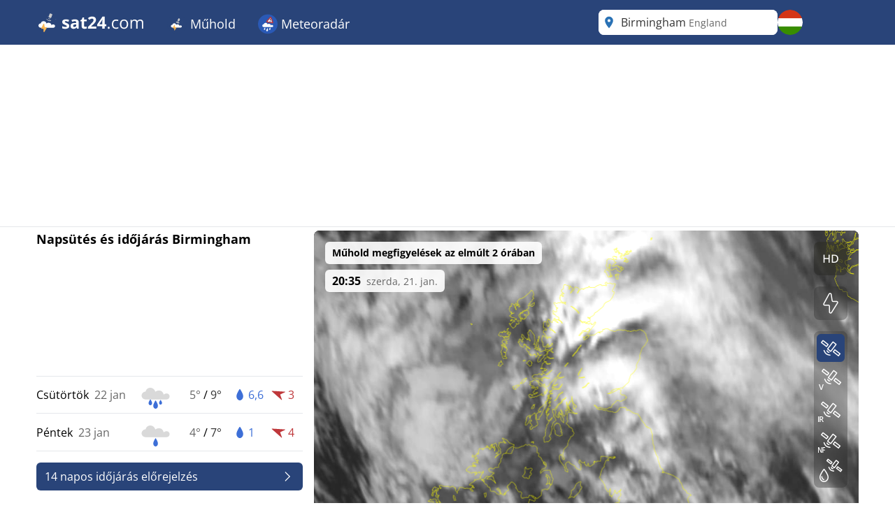

--- FILE ---
content_type: text/html; charset=utf-8
request_url: https://www.sat24.com/hu-hu/city/20639
body_size: 50646
content:


<!DOCTYPE html>
<html lang="hu-HU">
<head>
    <meta charset="utf-8" />
    <meta name="viewport" content="width=device-width, initial-scale=1.0" />
    <script>
        siteAccountUrl = "https://account.infoplaza.com/";
        siteBillingUrl = "https://billing.infoplaza.com/";
        siteKVStoreUrl = "https://user-kv-worker.infoplaza.workers.dev/";
        siteIsPremiumClaim = "tmc_add_free";
    </script>
    <!-- Google ads -->
    <script src="/js/site-head.min.js?v=2SvDDH29eX6lJu7fypv7EVdjH5xnZxsBqHCxpUGAzHk"></script>

    <!-- adscripts -->
    <script>
        siteLanguage = "hu";
        siteCulture = "hu-HU";
    </script>

    <link rel="stylesheet" href="/css/site.min.css?v=ZaCjlzb8a2hmnfPBlS9AW374GbBRDSdbucEOFJW8yio" />
    <link rel="icon" type="image/png" href="https://assets.infoplaza.io/internationalsite/assets/logos/v0/cloudLogo.svg">

    
    <title>Felh&#x151;radar Birmingham - &#xC9;l&#x151; m&#x171;holdk&#xE9;pek | SAT24</title>
        <meta name="description" content="Tekintse meg Birmingham &#xE9;l&#x151; m&#x171;holdk&#xE9;peit a SAT24 felh&#x151;radarj&#xE1;n, &#xE9;s l&#xE1;ssa, hol s&#xFC;t a nap vagy esik az es&#x151;." />
            <meta name="robots" content="index, follow" />
            <link rel="canonical" href="https://www.sat24.com/hu-hu/city/20639" />
                <link rel="alternate" hreflang="de-DE" href="https://www.sat24.com/de-de/city/20639" />
                <link rel="alternate" hreflang="el-GR" href="https://www.sat24.com/el-gr/city/20639" />
                <link rel="alternate" hreflang="en-GB" href="https://www.sat24.com/en-gb/city/20639" />
                <link rel="alternate" hreflang="x-default" href="https://www.sat24.com/en-gb/city/20639" />
                <link rel="alternate" hreflang="es-ES" href="https://www.sat24.com/es-es/city/20639" />
                <link rel="alternate" hreflang="fr-BE" href="https://www.sat24.com/fr-be/city/20639" />
                <link rel="alternate" hreflang="fr-FR" href="https://www.sat24.com/fr-fr/city/20639" />
                <link rel="alternate" hreflang="hr-HR" href="https://www.sat24.com/hr-hr/city/20639" />
                <link rel="alternate" hreflang="hu-HU" href="https://www.sat24.com/hu-hu/city/20639" />
                <link rel="alternate" hreflang="it-IT" href="https://www.sat24.com/it-it/city/20639" />
                <link rel="alternate" hreflang="nl-BE" href="https://www.sat24.com/nl-be/city/20639" />
                <link rel="alternate" hreflang="nl-NL" href="https://www.sat24.com/nl-nl/city/20639" />
                <link rel="alternate" hreflang="pl-PL" href="https://www.sat24.com/pl-pl/city/20639" />
                <link rel="alternate" hreflang="pt-PT" href="https://www.sat24.com/pt-pt/city/20639" />
                <link rel="alternate" hreflang="sv-SE" href="https://www.sat24.com/sv-se/city/20639" />
                <link rel="alternate" hreflang="tr-TR" href="https://www.sat24.com/tr-tr/city/20639" />
<script>
    var siteAdKeys = {"wtd":9,"wtm":3,"maxtd":9,"mintd":5,"wcd":"regen"};
    var tagCode = "GTM-MWF5P6F";
</script>

    <!-- TopHeadScript -->
<link rel="preload" href="https://securepubads.g.doubleclick.net/tag/js/gpt.js" as="script" />
<link rel="preload" href="https://ads.pubmatic.com/AdServer/js/pwt/160101/11547/pwt.js" as="script">

<script>
  function isMobile() {
    return window.innerWidth < 768;
  }

  function isTablet() {
    return window.innerWidth >= 768 && window.innerWidth <= 1024;
  }

  function isDesktop() {
    return window.innerWidth > 1024;
  }
    gptadslots = [];
    window.siteConsentExcludedPages = ["/subscribe", "/verify-payment", "/redirectpayment/", "/checkout"];
    var currentPage = window.location.pathname;
    var isExcluded = window.siteConsentExcludedPages.some(page => currentPage.includes(page));
    window.dataLayer = window.dataLayer || [];
    window.qq = window.qq || [];
    window.googletag = window.googletag || { cmd: [] };
    window.didomiEventListeners = window.didomiEventListeners || [];
	window.didomiEventListeners.push({
      event: 'notice.clickdisagree',
  		listener: function () {
	        window.location.href = '/' + siteCulture + '/subscribe';
  		}
	});
    window.didomiOnReady = window.didomiOnReady || [];
    window.didomiConfig = {
      user: {
        bots: {
          consentRequired: false,
          types: ['crawlers', 'performance'],
        },
      },
      notice: {
        enable: !isExcluded
      },
      preferences: {
        canCloseWhenConsentIsMissing: false
      },
    };
</script>

<script src="https://assets.infoplaza.io/site/assets/code/ad-script.umd.1.8.0.js" crossorigin=""></script>
<script type="text/javascript">(function(){function i(e){if(!window.frames[e]){if(document.body&&document.body.firstChild){var t=document.body;var n=document.createElement("iframe");n.style.display="none";n.name=e;n.title=e;t.insertBefore(n,t.firstChild)}else{setTimeout(function(){i(e)},5)}}}function e(n,o,r,f,s){function e(e,t,n,i){if(typeof n!=="function"){return}if(!window[o]){window[o]=[]}var a=false;if(s){a=s(e,i,n)}if(!a){window[o].push({command:e,version:t,callback:n,parameter:i})}}e.stub=true;e.stubVersion=2;function t(i){if(!window[n]||window[n].stub!==true){return}if(!i.data){return}var a=typeof i.data==="string";var e;try{e=a?JSON.parse(i.data):i.data}catch(t){return}if(e[r]){var o=e[r];window[n](o.command,o.version,function(e,t){var n={};n[f]={returnValue:e,success:t,callId:o.callId};if(i.source){i.source.postMessage(a?JSON.stringify(n):n,"*")}},o.parameter)}}if(typeof window[n]!=="function"){window[n]=e;if(window.addEventListener){window.addEventListener("message",t,false)}else{window.attachEvent("onmessage",t)}}}e("__tcfapi","__tcfapiBuffer","__tcfapiCall","__tcfapiReturn");i("__tcfapiLocator")})();</script><script type="text/javascript">(function(){(function(e,r){var t=document.createElement("link");t.rel="preconnect";t.as="script";var n=document.createElement("link");n.rel="dns-prefetch";n.as="script";var i=document.createElement("script");i.id="spcloader";i.type="text/javascript";i["async"]=true;i.charset="utf-8";var o="https://sdk.privacy-center.org/"+e+"/loader.js?target_type=notice&target="+r;if(window.didomiConfig&&window.didomiConfig.user){var a=window.didomiConfig.user;var c=a.country;var d=a.region;if(c){o=o+"&country="+c;if(d){o=o+"&region="+d}}}t.href="https://sdk.privacy-center.org/";n.href="https://sdk.privacy-center.org/";i.src=o;var s=document.getElementsByTagName("script")[0];s.parentNode.insertBefore(t,s);s.parentNode.insertBefore(n,s);s.parentNode.insertBefore(i,s)})("57fe2cce-0830-497c-a618-90af555dae38","wwy3fkYw")})();</script>
<script async src="https://cdn.cxense.com/cx.js"></script>


<script>
    // Include this if enableSlotUserRefresh or enableAutoAdRefresh are set to true 
    window.siteViewableSlotList = [];
    window.sitePercentCutOff = 35; // Percent of the ad the needs to be visible
    window.siteAdRefreshLimit = 10; // How many seconds need to pass for the ad 
    window.siteAdsRefreshIsReady = false;

    // Include this if enableAutoAdRefresh is set to true;
    window.siteRefreshableSlotList = [];
    window.slotWasVisible = [];
    window.adRefreshGlobalTimer = 30; // In seconds
    window.adMinimumTimeOnScreen = 5; // In seconds

    adScript({
        gtmId: tagCode,
        websiteName: "sat24.com",
        enableSlotUserRefresh: true,
        enableAutoAdRefresh: true,
        siteAdKeys: window.siteAdKeys,
        pwtId: 11547,
      	enableHeaderBidding: true
    });
</script>    
    <!-- BannerScripts -->
<script>
    if (isDesktop()) {
      googletag.cmd.push(function() {
        const slot = '/7571/Sat24_INT/Web_XL/City/BannerHeader';
        const sizes = [[728, 90], [970, 1000], [1800, 200], [1800, 1000], [970, 250], [970, 90], [750, 200], [750, 300], [930, 180]];
        const id = 'div-gpt-ad-xl-city-bannerheader';
        gptadslots[id] = googletag.defineSlot(slot, sizes,id)
        .addService(googletag.pubads());
      });
    }
</script> <script>
        if (isMobile()) {
            googletag.cmd.push(function() {
                const slot = '/7571/Sat24_INT/Web_XS/City/BannerContentMiddle';
                const sizes = [[1, 1], [320, 240], 'fluid', [300, 250], [320, 100], [320, 50], [300, 50], [300, 100], [336, 280]];
                const id = 'div-gpt-ad-xs-city-bannercontentmiddle';
        
                gptadslots[id] = googletag.defineSlot(slot, sizes, id)
                    .addService(googletag.pubads());
            });
        }
    
    if (isDesktop()) {
      googletag.cmd.push(function() {
        const slot = '/7571/Sat24_INT/Web_XL/City/BannerLeftMiddle';
        const sizes = [[300, 250], [300, 600], [320, 100], [320, 240], [336, 280], 'fluid'];
        const id = 'div-gpt-ad-xl-city-bannerleftmiddle';
        gptadslots[id] = googletag.defineSlot(slot, sizes,id)
        .addService(googletag.pubads());
      });
    }
</script> <script>
        if (isMobile()) {
            googletag.cmd.push(function() {
                const slot = '/7571/Sat24_INT/Web_XS/City/BannerFooter';
                const sizes = [[320, 240], 'fluid', [300, 250], [320, 100], [320, 50], [300, 50], [300, 100], [120, 600],[300, 600], [160, 600], [336, 280]];
                const id = 'div-gpt-ad-xs-city-bannerfooter';
        
                gptadslots[id] = googletag.defineSlot(slot, sizes, id)
                    .addService(googletag.pubads());
            });
        }
    
    if (isDesktop()) {
      googletag.cmd.push(function() {
        const slot = '/7571/Sat24_INT/Web_XL/Homepage/BannerContentMiddle';
        const sizes = [[728, 90], [468, 60], 'fluid'];
        const id = 'div-gpt-ad-xl-homepage-bannercontentmiddle';
        
        gptadslots[id] = googletag.defineSlot(slot, sizes,id)
        .addService(googletag.pubads());
      });
    }
</script> <script>
        if (isMobile()) {
            googletag.cmd.push(function() {
                const slot = '/7571/Sat24_INT/Web_XS/City/BannerSticky';
                const sizes = [[320, 50], [300, 50]];
                const id = 'div-gpt-ad-xs-city-bannersticky';
        
                gptadslots[id] = googletag.defineSlot(slot, sizes, id)
                    .addService(googletag.pubads());
            });
        }
    </script>    <!-- BottomHeadScripts -->
<script></script>
    <style>.cms-block-container .wrapper_content,.cms-block-container .row{display:grid;grid-template-columns:repeat(12,minmax(0,1fr));grid-column:span 12/span 12}.cms-block-container .col{display:grid;grid-template-columns:repeat(12,minmax(0,1fr));height:max-content}.cms-block-container .snippet{grid-column:span 12/span 12}.cms-block-container .wrapper,.cms-block-container .wrapper_content{margin-left:auto;margin-right:auto;max-width:1200px}.cms-block-container .wrapper_content{padding-left:.5rem;padding-right:.5rem}.cms-block-container .col1{grid-column:span 1/span 1}.cms-block-container .col2{grid-column:span 2/span 2}.cms-block-container .col3{grid-column:span 3/span 3}.cms-block-container .col4{grid-column:span 4/span 4}.cms-block-container .col5{grid-column:span 5/span 5}.cms-block-container .col6{grid-column:span 6/span 6}.cms-block-container .col7{grid-column:span 7/span 7}.cms-block-container .col8{grid-column:span 8/span 8}.cms-block-container .col9{grid-column:span 9/span 9}.cms-block-container .col10{grid-column:span 10/span 10}.cms-block-container .col11{grid-column:span 11/span 11}.cms-block-container .col12{grid-column:span 12/span 12}.cms-block-container .right{float:right}.cms-block-container .left{float:left}.cms-block-container .hide{display:none}.cms-block-container .show{display:block}@media screen and (max-width:768px){.cms-block-container .hide-small{display:none}.cms-block-container .hide-mobile{display:none}}@media screen and (min-width:769px) and (max-width:1024px){.cms-block-container .wrapper_content{padding:1rem 0}.cms-block-container .hide-medium,.cms-block-container .hide-tablet{display:none}.cms-block-container .col1-medium{grid-column:span 1/span 1}.cms-block-container .col2-medium{grid-column:span 2/span 2}.cms-block-container .col3-medium{grid-column:span 3/span 3}.cms-block-container .col4-medium{grid-column:span 4/span 4}.cms-block-container .col5-medium{grid-column:span 5/span 5}.cms-block-container .col6-medium{grid-column:span 6/span 6}.cms-block-container .col7-medium{grid-column:span 7/span 7}.cms-block-container .col8-medium{grid-column:span 8/span 8}.cms-block-container .col9-medium{grid-column:span 9/span 9}.cms-block-container .col10-medium{grid-column:span 10/span 10}.cms-block-container .col11-medium{grid-column:span 11/span 11}.cms-block-container .col12-medium{grid-column:span 12/span 12}}@media screen and (min-width:1024px){.cms-block-container .wrapper_content{padding:0}.cms-block-container .hide-large,.cms-block-container .hide-desktop{display:none}.cms-block-container .col1-large{grid-column:span 1/span 1}.cms-block-container .col2-large{grid-column:span 2/span 2}.cms-block-container .col3-large{grid-column:span 3/span 3}.cms-block-container .col4-large{grid-column:span 4/span 4}.cms-block-container .col5-large{grid-column:span 5/span 5}.cms-block-container .col6-large{grid-column:span 6/span 6}.cms-block-container .col7-large{grid-column:span 7/span 7}.cms-block-container .col8-large{grid-column:span 8/span 8}.cms-block-container .col9-large{grid-column:span 9/span 9}.cms-block-container .col10-large{grid-column:span 10/span 10}.cms-block-container .col11-large{grid-column:span 11/span 11}.cms-block-container .col12-large{grid-column:span 12/span 12}}</style>
<meta name="x-cert-key" content="LIQxCcBcFMDsAIBq1wAtoFcA2Q=="></meta>

</head>
<body>
    

<div class="cms-grid">
    <div class="cms-block-container">
<div class="block-group" style="background-color: #FFFFFF;background-image: url('');" id="blockgroup-1089">
<div class="block col col12" id="block-10097">
<div class="snippet" data-component="SnippetBrandedHeader">



<header class="hidden lg:block text-white bg-main h-16 w-full py-3.5">
    <div class="max-w-site site-margin flex justify-between h-full">
        <div class="relative flex-shrink">
            <a href="/hu-hu" class="w-auto h-9">
                <img class="h-full" src="https://assets.infoplaza.io/internationalsite/assets/logos/v0/sat24Logo.svg" alt="logo">
            </a>
        </div>
        <div class="flex-1 px-4 -my-3.5">
            <div class="w-full flex justify-between items-stretch h-full">
    <div class="flex">
            <ul class="relative group cursor-pointer font-medium h-full">
                <li class="text-white hover:bg-secondary group overflow-hidden h-full">
                                <a class="text-lg whitespace-nowrap py-5 px-4 block group-hover:text-white h-full" target="_self" href="/hu-hu">
                                        <img class="inline-block relative -top-0.5" width="28" height="28" src="https://assets.infoplaza.io/internationalsite/assets/logos/v0/cloudLogo.svg" alt="Műhold"/>
                                    Műhold
                                </a>

                        <div class="hidden absolute bg-main drop-shadow-lg z-[2000] left-0 min-w-full top-16 group-hover:flex rounded-b-lg overflow-hidden">
                            <ul class="min-w-[150px] w-full">
                                            <li class="">
                                                <a class="whitespace-nowrap block py-2.5 px-4 hover:bg-secondary hover:text-white" target="_self" href="/hu-hu/continent/eu">
                                                    Európa műhold
                                                </a>
                                            </li>
                                            <li class="">
                                                <a class="whitespace-nowrap block py-2.5 px-4 hover:bg-secondary hover:text-white" target="_self" href="/hu-hu/region/8000119">
                                                    Alpok műhold
                                                </a>
                                            </li>
                                            <li class="">
                                                <a class="whitespace-nowrap block py-2.5 px-4 hover:bg-secondary hover:text-white" target="_self" href="/hu-hu/country/be">
                                                    Belgium műhold
                                                </a>
                                            </li>
                                            <li class="">
                                                <a class="whitespace-nowrap block py-2.5 px-4 hover:bg-secondary hover:text-white" target="_self" href="/hu-hu/country/hr">
                                                    Horvátország Műhold
                                                </a>
                                            </li>
                                            <li class="">
                                                <a class="whitespace-nowrap block py-2.5 px-4 hover:bg-secondary hover:text-white" target="_self" href="/hu-hu/country/fr">
                                                    Franciaország műhold
                                                </a>
                                            </li>
                                            <li class="">
                                                <a class="whitespace-nowrap block py-2.5 px-4 hover:bg-secondary hover:text-white" target="_self" href="/hu-hu/country/de">
                                                    Németország műhold
                                                </a>
                                            </li>
                                            <li class="">
                                                <a class="whitespace-nowrap block py-2.5 px-4 hover:bg-secondary hover:text-white" target="_self" href="/hu-hu/country/gr">
                                                    Görögország műhold
                                                </a>
                                            </li>
                                            <li class="">
                                                <a class="whitespace-nowrap block py-2.5 px-4 hover:bg-secondary hover:text-white" target="_self" href="/hu-hu/country/hu">
                                                    Magyarország műhold
                                                </a>
                                            </li>
                                            <li class="">
                                                <a class="whitespace-nowrap block py-2.5 px-4 hover:bg-secondary hover:text-white" target="_self" href="/hu-hu/country/it">
                                                    Olaszország műhold
                                                </a>
                                            </li>
                                            <li class="">
                                                <a class="whitespace-nowrap block py-2.5 px-4 hover:bg-secondary hover:text-white" target="_self" href="/hu-hu/country/nl">
                                                    Hollandia műhold
                                                </a>
                                            </li>
                                            <li class="">
                                                <a class="whitespace-nowrap block py-2.5 px-4 hover:bg-secondary hover:text-white" target="_self" href="/hu-hu/country/pl">
                                                    Lengyelország műhold
                                                </a>
                                            </li>
                                            <li class="">
                                                <a class="whitespace-nowrap block py-2.5 px-4 hover:bg-secondary hover:text-white" target="_self" href="/hu-hu/country/pt">
                                                    Portugália műhold
                                                </a>
                                            </li>
                                            <li class="">
                                                <a class="whitespace-nowrap block py-2.5 px-4 hover:bg-secondary hover:text-white" target="_self" href="/hu-hu/country/se">
                                                    Skandinávia műhold
                                                </a>
                                            </li>
                                            <li class="">
                                                <a class="whitespace-nowrap block py-2.5 px-4 hover:bg-secondary hover:text-white" target="_self" href="/hu-hu/country/es">
                                                    Spanyolország műhold
                                                </a>
                                            </li>
                                            <li class="">
                                                <a class="whitespace-nowrap block py-2.5 px-4 hover:bg-secondary hover:text-white" target="_self" href="/hu-hu/country/tr">
                                                    Törökország műhold
                                                </a>
                                            </li>
                                            <li class="">
                                                <a class="whitespace-nowrap block py-2.5 px-4 hover:bg-secondary hover:text-white" target="_self" href="/hu-hu/country/gb">
                                                    Egyesült Királyság és Írország műhold
                                                </a>
                                            </li>
                                            <li class="">
                                                <a class="whitespace-nowrap block py-2.5 px-4 hover:bg-secondary hover:text-white" target="_self" href="/hu-hu/continent/af">
                                                    Afrika műhold
                                                </a>
                                            </li>
                                            <li class="">
                                                <a class="whitespace-nowrap block py-2.5 px-4 hover:bg-secondary hover:text-white" target="_self" href="/hu-hu/continent/na">
                                                    Észak-Amerika műhold
                                                </a>
                                            </li>
                            </ul>
                        </div>
                </li>
            </ul>
            <ul class="relative group cursor-pointer font-medium h-full">
                <li class="text-white hover:bg-secondary group overflow-hidden h-full">
                                <a class="text-lg whitespace-nowrap py-5 px-4 block group-hover:text-white h-full" target="_self" href="https://www.meteox.com/hu-hu/">
                                        <img class="inline-block relative -top-0.5" width="28" height="28" src="https://assets.infoplaza.io/internationalsite/assets/logos/v0/rainLogo.svg" alt="Meteoradár"/>
                                    Meteoradár
                                </a>

                        <div class="hidden absolute bg-main drop-shadow-lg z-[2000] left-0 min-w-full top-16 group-hover:flex rounded-b-lg overflow-hidden">
                            <ul class="min-w-[150px] w-full">
                                            <li class="">
                                                <a class="whitespace-nowrap block py-2.5 px-4 hover:bg-secondary hover:text-white" target="_self" href="https://www.meteox.com/hu-hu/continent/eu">
                                                    Európa radár
                                                </a>
                                            </li>
                                            <li class="">
                                                <a class="whitespace-nowrap block py-2.5 px-4 hover:bg-secondary hover:text-white" target="_self" href="https://www.meteox.com/hu-hu/country/be">
                                                    Belgium radár
                                                </a>
                                            </li>
                                            <li class="">
                                                <a class="whitespace-nowrap block py-2.5 px-4 hover:bg-secondary hover:text-white" target="_self" href="https://www.meteox.com/hu-hu/country/de">
                                                    Németország radár
                                                </a>
                                            </li>
                                            <li class="">
                                                <a class="whitespace-nowrap block py-2.5 px-4 hover:bg-secondary hover:text-white" target="_self" href="https://www.meteox.com/hu-hu/country/fr">
                                                    Franciaország radár
                                                </a>
                                            </li>
                                            <li class="">
                                                <a class="whitespace-nowrap block py-2.5 px-4 hover:bg-secondary hover:text-white" target="_self" href="https://www.meteox.com/hu-hu/country/gr">
                                                    Görögország radár
                                                </a>
                                            </li>
                                            <li class="">
                                                <a class="whitespace-nowrap block py-2.5 px-4 hover:bg-secondary hover:text-white" target="_self" href="https://www.meteox.com/hu-hu/country/it">
                                                    Olaszország radár
                                                </a>
                                            </li>
                                            <li class="">
                                                <a class="whitespace-nowrap block py-2.5 px-4 hover:bg-secondary hover:text-white" target="_self" href="https://www.meteox.com/hu-hu/country/nl">
                                                    Hollandia radár
                                                </a>
                                            </li>
                                            <li class="">
                                                <a class="whitespace-nowrap block py-2.5 px-4 hover:bg-secondary hover:text-white" target="_self" href="https://www.meteox.com/hu-hu/country/pl">
                                                    Lengyelország radár
                                                </a>
                                            </li>
                                            <li class="">
                                                <a class="whitespace-nowrap block py-2.5 px-4 hover:bg-secondary hover:text-white" target="_self" href="https://www.meteox.com/hu-hu/country/pt">
                                                    Portugália radár
                                                </a>
                                            </li>
                                            <li class="">
                                                <a class="whitespace-nowrap block py-2.5 px-4 hover:bg-secondary hover:text-white" target="_self" href="https://www.meteox.com/hu-hu/country/se">
                                                    Skandinávia radár
                                                </a>
                                            </li>
                                            <li class="">
                                                <a class="whitespace-nowrap block py-2.5 px-4 hover:bg-secondary hover:text-white" target="_self" href="https://www.meteox.com/hu-hu/country/es">
                                                    Spanyolország radár
                                                </a>
                                            </li>
                                            <li class="">
                                                <a class="whitespace-nowrap block py-2.5 px-4 hover:bg-secondary hover:text-white" target="_self" href="https://www.meteox.com/hu-hu/country/tr">
                                                    Törökország radár
                                                </a>
                                            </li>
                                            <li class="">
                                                <a class="whitespace-nowrap block py-2.5 px-4 hover:bg-secondary hover:text-white" target="_self" href="https://www.meteox.com/hu-hu/country/gb">
                                                    Egyesült Királyság és Írország radár
                                                </a>
                                            </li>
                            </ul>
                        </div>
                </li>
            </ul>
    </div>
</div>
        </div>
        <div class="flex gap-3">
            <div class="w-64">
                

<div class="Search text-text-main w-full h-8 lg:h-full relative rounded-lg" data-component="search">
    <div class="w-full h-full relative z-[2000]">
        <div class="relative z-20 h-full bg-white flex flex-row pl-10 pr-8 md:pl-8 rounded-lg items-center">
                <div class="js-placeholder text-text-main bg-white w-full h-full pl-10 pr-8 md:pl-8 left-0 rounded-lg absolute flex pointer-events-none">
                    <p class="self-center truncate">Birmingham&nbsp;<span class="text-sm text-text-secondary">England</span></p>
                </div>
                <div class="js-favorite-button right-2 absolute flex cursor-pointer hidden hover:scale-110">
                    <img class="js-favorite-star max-w-none" src="https://assets.infoplaza.io/internationalsite/assets/icons/general/star.svg" alt="star" width="24" height="24">
                </div>
            <input type="text" placeholder="Keressen egy helyet" class="js-input w-full h-full grow focus:outline-none text-base" />
            <img src="https://assets.infoplaza.io/internationalsite/assets/icons/general/location.svg" width="30" height="30" class="hidden md:inline pointer-events-none absolute left-0" />
            <img src="https://assets.infoplaza.io/internationalsite/assets/logos/v0/sat24TransparentLogo.svg" width="24" height="24" class="inline md:hidden pointer-events-none absolute left-1" />
            <button class="js-empty-search hidden pl-2 hover:opacity-50" title="Keresés törlése" aria-label="Keresés törlése"><img class="" src="https://assets.infoplaza.io/internationalsite/assets/icons/general/cross.svg" width="22" height="22" /></button>
        </div>
        <div class="js-dropdown hidden absolute w-full min-w-[300px] md:w-[400px] top-10 left-0 z-[-1]">
            <div class="bg-white max-h-[calc(100vh_-_140px)] overflow-scroll md:overflow-auto md:max-h-none shadow-search rounded-lg py-2 px-5">
                <div class="js-non-search-items">
                    <div class="text-main hover:text-selected">
                        <button class="js-user-location py-2.5"><img src="https://assets.infoplaza.io/internationalsite/assets/icons/general/gps.svg" width="24" height="24" class="mr-2 inline" />Szerezze meg a helyem</button>
                        <p class="js-user-location-message py-2.5 hidden text-text-main hover:text-text-main">...Hely lekérése</p>
                        <p class="js-user-error-message py-2.5 hidden text-text-main hover:text-text-main">
                            Megtagadta a helyhozzáférést. Javítsa ki ezt a böngészőben, és töltse be újra az oldalt.
                        </p>
                        <p class="js-user-current-location py-2.5 hidden"></p>
                    </div>
                    <div class="border-t border-[#ccc] js-favorites hidden">
                        <p class="pt-4 w-full relative text-text-main font-semibold">Kedvencek</p>
                        <ul class="js-favorites-results"></ul>
                    </div>
                    <div class="border-t border-[#ccc] js-last-visited hidden">
                        <p class="pt-4 w-full relative text-text-main font-semibold">Utoljára látogatott helyek<span class="absolute bottom-px right-1.5 hover:opacity-50 cursor-pointer"><img class="js-remove-last-visited" src="https://assets.infoplaza.io/internationalsite/assets/icons/general/cross.svg" width="20" height="20" /></span></p>
                        <ul class="js-last-visited-results"></ul>
                    </div>
                </div>
                <div>
                    <ul data-no-results="Nincs eredmény" class="js-results"></ul>
                </div>
            </div>
        </div>
    </div>
</div>
<div class="hidden text-md last:border-b-0 hover:text-main top-3 right-1"></div>
            </div>
            


<div id="LanguageSelector" class="js-languageselector md:relative h-full text-white">

    <div class="flex relative md:w-[36px] h-full js-languageselector-button sm:max-lg:mr-4">
        <img alt="language flag" class="rounded-full h-full aspect-square w-auto cursor-pointer object-cover hover:brightness-90" style="image-rendering: -webkit-optimize-contrast" src="https://assets.infoplaza.io/internationalsite/assets/flags/countryFlags/hu.png">
        <span class="ml-4 relative top-1 inline-block md:hidden">magyar</span>
    </div>

    <div class="js-languageselector-dropdown hidden bg-main text-white w-screen h-max absolute top-[48px] p-2 z-[1001]  max-md:pt-0  max-md:overflow-y-scroll max-md:max-h-[calc(100vh_-_100px)] max-xl:right-0  xl:-left-[9px] md:top-[54px] md:shadow-search md:w-max md:rounded-lg">
        <ul>
                <li class="py-1 cursor-pointer hover:bg-[rgba(0,0,0,0.1)] rounded-md">
                    <a href="https://www.sat24.com/de-de/city/20639" data-culture="de-DE" class="js-language-selector-language block flex gap-4 px-1 pr-3">
                        <div class="rounded-full w-[30px] h-[30px] bg-center bg-cover bg-no-repeat relative" style="background-image: url(https://assets.infoplaza.io/internationalsite/assets/flags/countryFlags/de.png)">
                        </div>
                        <span class="pt-[3px] capitalize">Deutsch</span>
                    </a>
                </li>
                <li class="py-1 cursor-pointer hover:bg-[rgba(0,0,0,0.1)] rounded-md">
                    <a href="https://www.sat24.com/el-gr/city/20639" data-culture="el-GR" class="js-language-selector-language block flex gap-4 px-1 pr-3">
                        <div class="rounded-full w-[30px] h-[30px] bg-center bg-cover bg-no-repeat relative" style="background-image: url(https://assets.infoplaza.io/internationalsite/assets/flags/countryFlags/gr.png)">
                        </div>
                        <span class="pt-[3px] capitalize">&#x395;&#x3BB;&#x3BB;&#x3B7;&#x3BD;&#x3B9;&#x3BA;&#x3AC;</span>
                    </a>
                </li>
                <li class="py-1 cursor-pointer hover:bg-[rgba(0,0,0,0.1)] rounded-md">
                    <a href="https://www.sat24.com/en-gb/city/20639" data-culture="en-GB" class="js-language-selector-language block flex gap-4 px-1 pr-3">
                        <div class="rounded-full w-[30px] h-[30px] bg-center bg-cover bg-no-repeat relative" style="background-image: url(https://assets.infoplaza.io/internationalsite/assets/flags/countryFlags/gb.png)">
                        </div>
                        <span class="pt-[3px] capitalize">English</span>
                    </a>
                </li>
                <li class="py-1 cursor-pointer hover:bg-[rgba(0,0,0,0.1)] rounded-md">
                    <a href="https://www.sat24.com/es-es/city/20639" data-culture="es-ES" class="js-language-selector-language block flex gap-4 px-1 pr-3">
                        <div class="rounded-full w-[30px] h-[30px] bg-center bg-cover bg-no-repeat relative" style="background-image: url(https://assets.infoplaza.io/internationalsite/assets/flags/countryFlags/es.png)">
                        </div>
                        <span class="pt-[3px] capitalize">espa&#xF1;ol</span>
                    </a>
                </li>
                <li class="py-1 cursor-pointer hover:bg-[rgba(0,0,0,0.1)] rounded-md">
                    <a href="https://www.sat24.com/fr-be/city/20639" data-culture="fr-BE" class="js-language-selector-language block flex gap-4 px-1 pr-3">
                        <div class="rounded-full w-[30px] h-[30px] bg-center bg-cover bg-no-repeat relative" style="background-image: url(https://assets.infoplaza.io/internationalsite/assets/flags/countryFlags/be.png)">
                                <span class="absolute -right-1 -bottom-1 font-bold text-sm drop-shadow-text">FR</span>
                        </div>
                        <span class="pt-[3px] capitalize">fran&#xE7;ais</span>
                    </a>
                </li>
                <li class="py-1 cursor-pointer hover:bg-[rgba(0,0,0,0.1)] rounded-md">
                    <a href="https://www.sat24.com/fr-fr/city/20639" data-culture="fr-FR" class="js-language-selector-language block flex gap-4 px-1 pr-3">
                        <div class="rounded-full w-[30px] h-[30px] bg-center bg-cover bg-no-repeat relative" style="background-image: url(https://assets.infoplaza.io/internationalsite/assets/flags/countryFlags/fr.png)">
                        </div>
                        <span class="pt-[3px] capitalize">fran&#xE7;ais</span>
                    </a>
                </li>
                <li class="py-1 cursor-pointer hover:bg-[rgba(0,0,0,0.1)] rounded-md">
                    <a href="https://www.sat24.com/hr-hr/city/20639" data-culture="hr-HR" class="js-language-selector-language block flex gap-4 px-1 pr-3">
                        <div class="rounded-full w-[30px] h-[30px] bg-center bg-cover bg-no-repeat relative" style="background-image: url(https://assets.infoplaza.io/internationalsite/assets/flags/countryFlags/hr.png)">
                        </div>
                        <span class="pt-[3px] capitalize">hrvatski</span>
                    </a>
                </li>
                <li class="py-1 cursor-pointer hover:bg-[rgba(0,0,0,0.1)] rounded-md">
                    <a href="https://www.sat24.com/hu-hu/city/20639" data-culture="hu-HU" class="js-language-selector-language block flex gap-4 px-1 pr-3">
                        <div class="rounded-full w-[30px] h-[30px] bg-center bg-cover bg-no-repeat relative" style="background-image: url(https://assets.infoplaza.io/internationalsite/assets/flags/countryFlags/hu.png)">
                        </div>
                        <span class="pt-[3px] capitalize">magyar</span>
                    </a>
                </li>
                <li class="py-1 cursor-pointer hover:bg-[rgba(0,0,0,0.1)] rounded-md">
                    <a href="https://www.sat24.com/it-it/city/20639" data-culture="it-IT" class="js-language-selector-language block flex gap-4 px-1 pr-3">
                        <div class="rounded-full w-[30px] h-[30px] bg-center bg-cover bg-no-repeat relative" style="background-image: url(https://assets.infoplaza.io/internationalsite/assets/flags/countryFlags/it.png)">
                        </div>
                        <span class="pt-[3px] capitalize">italiano</span>
                    </a>
                </li>
                <li class="py-1 cursor-pointer hover:bg-[rgba(0,0,0,0.1)] rounded-md">
                    <a href="https://www.sat24.com/nl-be/city/20639" data-culture="nl-BE" class="js-language-selector-language block flex gap-4 px-1 pr-3">
                        <div class="rounded-full w-[30px] h-[30px] bg-center bg-cover bg-no-repeat relative" style="background-image: url(https://assets.infoplaza.io/internationalsite/assets/flags/countryFlags/be.png)">
                                <span class="absolute -right-1 -bottom-1 font-bold text-sm drop-shadow-text">NL</span>
                        </div>
                        <span class="pt-[3px] capitalize">Nederlands</span>
                    </a>
                </li>
                <li class="py-1 cursor-pointer hover:bg-[rgba(0,0,0,0.1)] rounded-md">
                    <a href="https://www.sat24.com/nl-nl/city/20639" data-culture="nl-NL" class="js-language-selector-language block flex gap-4 px-1 pr-3">
                        <div class="rounded-full w-[30px] h-[30px] bg-center bg-cover bg-no-repeat relative" style="background-image: url(https://assets.infoplaza.io/internationalsite/assets/flags/countryFlags/nl.png)">
                        </div>
                        <span class="pt-[3px] capitalize">Nederlands</span>
                    </a>
                </li>
                <li class="py-1 cursor-pointer hover:bg-[rgba(0,0,0,0.1)] rounded-md">
                    <a href="https://www.sat24.com/pl-pl/city/20639" data-culture="pl-PL" class="js-language-selector-language block flex gap-4 px-1 pr-3">
                        <div class="rounded-full w-[30px] h-[30px] bg-center bg-cover bg-no-repeat relative" style="background-image: url(https://assets.infoplaza.io/internationalsite/assets/flags/countryFlags/pl.png)">
                        </div>
                        <span class="pt-[3px] capitalize">polski</span>
                    </a>
                </li>
                <li class="py-1 cursor-pointer hover:bg-[rgba(0,0,0,0.1)] rounded-md">
                    <a href="https://www.sat24.com/pt-pt/city/20639" data-culture="pt-PT" class="js-language-selector-language block flex gap-4 px-1 pr-3">
                        <div class="rounded-full w-[30px] h-[30px] bg-center bg-cover bg-no-repeat relative" style="background-image: url(https://assets.infoplaza.io/internationalsite/assets/flags/countryFlags/pt.png)">
                        </div>
                        <span class="pt-[3px] capitalize">portugu&#xEA;s</span>
                    </a>
                </li>
                <li class="py-1 cursor-pointer hover:bg-[rgba(0,0,0,0.1)] rounded-md">
                    <a href="https://www.sat24.com/sv-se/city/20639" data-culture="sv-SE" class="js-language-selector-language block flex gap-4 px-1 pr-3">
                        <div class="rounded-full w-[30px] h-[30px] bg-center bg-cover bg-no-repeat relative" style="background-image: url(https://assets.infoplaza.io/internationalsite/assets/flags/countryFlags/se.png)">
                        </div>
                        <span class="pt-[3px] capitalize">svenska</span>
                    </a>
                </li>
                <li class="py-1 cursor-pointer hover:bg-[rgba(0,0,0,0.1)] rounded-md">
                    <a href="https://www.sat24.com/tr-tr/city/20639" data-culture="tr-TR" class="js-language-selector-language block flex gap-4 px-1 pr-3">
                        <div class="rounded-full w-[30px] h-[30px] bg-center bg-cover bg-no-repeat relative" style="background-image: url(https://assets.infoplaza.io/internationalsite/assets/flags/countryFlags/tr.png)">
                        </div>
                        <span class="pt-[3px] capitalize">T&#xFC;rk&#xE7;e</span>
                    </a>
                </li>
        </ul>
    </div>
</div>
            


<div id="AccountButton" class="js-accountbutton md:relative h-full min-w-[32px] md:min-w-[80px] [&.loggin]:md:min-w-[36px]">
    <div class="relative h-full">
        <button class="js-accountbutton-button relative w-8 md:w-auto [&.loggin]:md:w-9 hidden [&.loaded]:block h-full rounded-full cursor-pointer bg-main md:hover:brightness-90 bg-cover bg-center" aria-label="Belépés">
            <div class="flex">
                <div class="inline-block rounded-full hover:brightness-90">
                    <img src="https://assets.infoplaza.io/internationalsite/assets/icons/general/user.svg" width="36" height="36" />
                </div>
                <div class="hidden md:inline-block h-full leading-[36px]">
                    <p>Belépés</p>
                </div>
            </div>
        </button>
        <div class="js-loading hidden rounded-full h-full w-8 md:w-9 animate-pulse bg-secondary">
        </div>
        <div class="js-user-settings hidden absolute z-[9999] bg-main text-white min-w-fit top-[48px] md:top-[54px] right-0 shadow-md rounded-lg">
            <ul class="py-1 px-2">
                <li class="px-2 py-1 whitespace-nowrap cursor-pointer hover:hover:bg-[rgba(0,0,0,0.1)] rounded-md">
                    <a class="w-full" href="https://account.infoplaza.com/" target="_blank" rel="noreferrer">A profilom</a>
                </li>
                <li class="js-not-premium px-2 py-1 whitespace-nowrap cursor-pointer hover:hover:bg-[rgba(0,0,0,0.1)] rounded-md">
                    <a class="w-full text-white" href="/hu-hu/checkout" rel="nofollow">Távolítsa el a reklámot</a>
                </li>
                <li class="px-2 py-1 js-logout cursor-pointer hover:hover:bg-[rgba(0,0,0,0.1)] rounded-md">Kijelentkezés</li>
            </ul>
        </div>
    </div>
</div>
<div class="hidden -right-2.5 -bottom-1.5 p-[2px] pointer-events-none flex items-center justify-center absolute -right-2.5 -bottom-1.5 p-[2px]"></div>
        </div>
    </div>
    <div class="hidden bg-rain-main bg-sat-main bg-weather-main"></div>
</header>

        <script>
            siteCurrentLocation = {"location_id":20639,"geoname_id":2655603,"tracking_id":"l2655603-birmingham","name":"Birmingham","country_id":14,"region_id":null,"country_name":"Egyes\u00FClt Kir\u00E1lys\u00E1g","country_code":"GB","continent_id":1,"continent_name":"Eur\u00F3pa","latitude":52.48142,"longitude":-1.89983,"admin_name":"England","timezone":"Europe/London","language":"","zoom":null,"score":1,"wintersport":false,"type":"","index":true};
            siteCurrentLocation.type = "location";
            siteCurrentArea = siteCurrentLocation;
        </script>



    <div class="h-12 w-full lg:hidden"></div>
<header class="fixed top-0 left-0 w-full z-[9999] lg:hidden">
    <div class="max-w-site mx-auto bg-main">
        <div class="h-12">
            <div class="w-full h-full flex justify-between px-2">
                <div class="relative h-full flex justify-center items-center flex-grow pr-2">
                    

<div class="Search text-text-main w-full h-8 lg:h-full relative rounded-lg" data-component="search">
    <div class="w-full h-full relative z-[2000]">
        <div class="relative z-20 h-full bg-white flex flex-row pl-10 pr-8 md:pl-8 rounded-lg items-center">
                <div class="js-placeholder text-text-main bg-white w-full h-full pl-10 pr-8 md:pl-8 left-0 rounded-lg absolute flex pointer-events-none">
                    <p class="self-center truncate">Birmingham&nbsp;<span class="text-sm text-text-secondary"></span></p>
                </div>
                <div class="js-favorite-button right-2 absolute flex cursor-pointer hidden hover:scale-110">
                    <img class="js-favorite-star max-w-none" src="https://assets.infoplaza.io/internationalsite/assets/icons/general/star.svg" alt="star" width="24" height="24">
                </div>
            <input type="text" placeholder="Keressen egy helyet" class="js-input w-full h-full grow focus:outline-none text-base" />
            <img src="https://assets.infoplaza.io/internationalsite/assets/icons/general/location.svg" width="30" height="30" class="hidden md:inline pointer-events-none absolute left-0" />
            <img src="https://assets.infoplaza.io/internationalsite/assets/logos/v0/sat24TransparentLogo.svg" width="24" height="24" class="inline md:hidden pointer-events-none absolute left-1" />
            <button class="js-empty-search hidden pl-2 hover:opacity-50" title="Keresés törlése" aria-label="Keresés törlése"><img class="" src="https://assets.infoplaza.io/internationalsite/assets/icons/general/cross.svg" width="22" height="22" /></button>
        </div>
        <div class="js-dropdown hidden absolute w-full min-w-[300px] md:w-[400px] top-10 left-0 z-[-1]">
            <div class="bg-white max-h-[calc(100vh_-_140px)] overflow-scroll md:overflow-auto md:max-h-none shadow-search rounded-lg py-2 px-5">
                <div class="js-non-search-items">
                    <div class="text-main hover:text-selected">
                        <button class="js-user-location py-2.5"><img src="https://assets.infoplaza.io/internationalsite/assets/icons/general/gps.svg" width="24" height="24" class="mr-2 inline" />Szerezze meg a helyem</button>
                        <p class="js-user-location-message py-2.5 hidden text-text-main hover:text-text-main">...Hely lekérése</p>
                        <p class="js-user-error-message py-2.5 hidden text-text-main hover:text-text-main">
                            Megtagadta a helyhozzáférést. Javítsa ki ezt a böngészőben, és töltse be újra az oldalt.
                        </p>
                        <p class="js-user-current-location py-2.5 hidden"></p>
                    </div>
                    <div class="border-t border-[#ccc] js-favorites hidden">
                        <p class="pt-4 w-full relative text-text-main font-semibold">Kedvencek</p>
                        <ul class="js-favorites-results"></ul>
                    </div>
                    <div class="border-t border-[#ccc] js-last-visited hidden">
                        <p class="pt-4 w-full relative text-text-main font-semibold">Utoljára látogatott helyek<span class="absolute bottom-px right-1.5 hover:opacity-50 cursor-pointer"><img class="js-remove-last-visited" src="https://assets.infoplaza.io/internationalsite/assets/icons/general/cross.svg" width="20" height="20" /></span></p>
                        <ul class="js-last-visited-results"></ul>
                    </div>
                </div>
                <div>
                    <ul data-no-results="Nincs eredmény" class="js-results"></ul>
                </div>
            </div>
        </div>
    </div>
</div>
<div class="hidden text-md last:border-b-0 hover:text-main top-3 right-1"></div>
                </div>
                <div class="flex">
                    <div class="h-full relative py-2 px-2">
                        


<div id="AccountButton" class="js-accountbutton md:relative h-full min-w-[32px] md:min-w-[80px] [&.loggin]:md:min-w-[36px]">
    <div class="relative h-full">
        <button class="js-accountbutton-button relative w-8 md:w-auto [&.loggin]:md:w-9 hidden [&.loaded]:block h-full rounded-full cursor-pointer bg-main md:hover:brightness-90 bg-cover bg-center" aria-label="Belépés">
            <div class="flex">
                <div class="inline-block rounded-full hover:brightness-90">
                    <img src="https://assets.infoplaza.io/internationalsite/assets/icons/general/user.svg" width="36" height="36" />
                </div>
                <div class="hidden md:inline-block h-full leading-[36px]">
                    <p>Belépés</p>
                </div>
            </div>
        </button>
        <div class="js-loading hidden rounded-full h-full w-8 md:w-9 animate-pulse bg-secondary">
        </div>
        <div class="js-user-settings hidden absolute z-[9999] bg-main text-white min-w-fit top-[48px] md:top-[54px] right-0 shadow-md rounded-lg">
            <ul class="py-1 px-2">
                <li class="px-2 py-1 whitespace-nowrap cursor-pointer hover:hover:bg-[rgba(0,0,0,0.1)] rounded-md">
                    <a class="w-full" href="https://account.infoplaza.com/" target="_blank" rel="noreferrer">A profilom</a>
                </li>
                <li class="js-not-premium px-2 py-1 whitespace-nowrap cursor-pointer hover:hover:bg-[rgba(0,0,0,0.1)] rounded-md">
                    <a class="w-full text-white" href="/hu-hu/checkout" rel="nofollow">Távolítsa el a reklámot</a>
                </li>
                <li class="px-2 py-1 js-logout cursor-pointer hover:hover:bg-[rgba(0,0,0,0.1)] rounded-md">Kijelentkezés</li>
            </ul>
        </div>
    </div>
</div>
<div class="hidden -right-2.5 -bottom-1.5 p-[2px] pointer-events-none flex items-center justify-center absolute -right-2.5 -bottom-1.5 p-[2px]"></div>
                    </div>
                    <div class="relative py-2 pl-1 h-12">
                        <button class="js-menu-button-new cursor-pointer" aria-label="Menu">
                            <img class="inline-block" width="32" height="32" src="https://assets.infoplaza.io/internationalsite/assets/icons/general/menu.svg" alt="Menu" />
                        </button>
                    </div>
                </div>
            </div>
        </div>
    </div>
    <div class="js-mobile-menu-new hidden fixed top-[47px] left-0 h-[calc(100%_-_47px)] w-full max-w-[480px] z-[2000] bg-light-background overflow-scroll text-main font-semibold">
        <div class="h-12 py-2 px-2.5 bg-main">
            


<div id="LanguageSelector" class="js-languageselector md:relative h-full text-white">

    <div class="flex relative md:w-[36px] h-full js-languageselector-button sm:max-lg:mr-4">
        <img alt="language flag" class="rounded-full h-full aspect-square w-auto cursor-pointer object-cover hover:brightness-90" style="image-rendering: -webkit-optimize-contrast" src="https://assets.infoplaza.io/internationalsite/assets/flags/countryFlags/hu.png">
        <span class="ml-4 relative top-1 inline-block md:hidden">magyar</span>
    </div>

    <div class="js-languageselector-dropdown hidden bg-main text-white w-screen h-max absolute top-[48px] p-2 z-[1001]  max-md:pt-0  max-md:overflow-y-scroll max-md:max-h-[calc(100vh_-_100px)] max-xl:right-0  xl:-left-[9px] md:top-[54px] md:shadow-search md:w-max md:rounded-lg">
        <ul>
                <li class="py-1 cursor-pointer hover:bg-[rgba(0,0,0,0.1)] rounded-md">
                    <a href="https://www.sat24.com/de-de/city/20639" data-culture="de-DE" class="js-language-selector-language block flex gap-4 px-1 pr-3">
                        <div class="rounded-full w-[30px] h-[30px] bg-center bg-cover bg-no-repeat relative" style="background-image: url(https://assets.infoplaza.io/internationalsite/assets/flags/countryFlags/de.png)">
                        </div>
                        <span class="pt-[3px] capitalize">Deutsch</span>
                    </a>
                </li>
                <li class="py-1 cursor-pointer hover:bg-[rgba(0,0,0,0.1)] rounded-md">
                    <a href="https://www.sat24.com/el-gr/city/20639" data-culture="el-GR" class="js-language-selector-language block flex gap-4 px-1 pr-3">
                        <div class="rounded-full w-[30px] h-[30px] bg-center bg-cover bg-no-repeat relative" style="background-image: url(https://assets.infoplaza.io/internationalsite/assets/flags/countryFlags/gr.png)">
                        </div>
                        <span class="pt-[3px] capitalize">&#x395;&#x3BB;&#x3BB;&#x3B7;&#x3BD;&#x3B9;&#x3BA;&#x3AC;</span>
                    </a>
                </li>
                <li class="py-1 cursor-pointer hover:bg-[rgba(0,0,0,0.1)] rounded-md">
                    <a href="https://www.sat24.com/en-gb/city/20639" data-culture="en-GB" class="js-language-selector-language block flex gap-4 px-1 pr-3">
                        <div class="rounded-full w-[30px] h-[30px] bg-center bg-cover bg-no-repeat relative" style="background-image: url(https://assets.infoplaza.io/internationalsite/assets/flags/countryFlags/gb.png)">
                        </div>
                        <span class="pt-[3px] capitalize">English</span>
                    </a>
                </li>
                <li class="py-1 cursor-pointer hover:bg-[rgba(0,0,0,0.1)] rounded-md">
                    <a href="https://www.sat24.com/es-es/city/20639" data-culture="es-ES" class="js-language-selector-language block flex gap-4 px-1 pr-3">
                        <div class="rounded-full w-[30px] h-[30px] bg-center bg-cover bg-no-repeat relative" style="background-image: url(https://assets.infoplaza.io/internationalsite/assets/flags/countryFlags/es.png)">
                        </div>
                        <span class="pt-[3px] capitalize">espa&#xF1;ol</span>
                    </a>
                </li>
                <li class="py-1 cursor-pointer hover:bg-[rgba(0,0,0,0.1)] rounded-md">
                    <a href="https://www.sat24.com/fr-be/city/20639" data-culture="fr-BE" class="js-language-selector-language block flex gap-4 px-1 pr-3">
                        <div class="rounded-full w-[30px] h-[30px] bg-center bg-cover bg-no-repeat relative" style="background-image: url(https://assets.infoplaza.io/internationalsite/assets/flags/countryFlags/be.png)">
                                <span class="absolute -right-1 -bottom-1 font-bold text-sm drop-shadow-text">FR</span>
                        </div>
                        <span class="pt-[3px] capitalize">fran&#xE7;ais</span>
                    </a>
                </li>
                <li class="py-1 cursor-pointer hover:bg-[rgba(0,0,0,0.1)] rounded-md">
                    <a href="https://www.sat24.com/fr-fr/city/20639" data-culture="fr-FR" class="js-language-selector-language block flex gap-4 px-1 pr-3">
                        <div class="rounded-full w-[30px] h-[30px] bg-center bg-cover bg-no-repeat relative" style="background-image: url(https://assets.infoplaza.io/internationalsite/assets/flags/countryFlags/fr.png)">
                        </div>
                        <span class="pt-[3px] capitalize">fran&#xE7;ais</span>
                    </a>
                </li>
                <li class="py-1 cursor-pointer hover:bg-[rgba(0,0,0,0.1)] rounded-md">
                    <a href="https://www.sat24.com/hr-hr/city/20639" data-culture="hr-HR" class="js-language-selector-language block flex gap-4 px-1 pr-3">
                        <div class="rounded-full w-[30px] h-[30px] bg-center bg-cover bg-no-repeat relative" style="background-image: url(https://assets.infoplaza.io/internationalsite/assets/flags/countryFlags/hr.png)">
                        </div>
                        <span class="pt-[3px] capitalize">hrvatski</span>
                    </a>
                </li>
                <li class="py-1 cursor-pointer hover:bg-[rgba(0,0,0,0.1)] rounded-md">
                    <a href="https://www.sat24.com/hu-hu/city/20639" data-culture="hu-HU" class="js-language-selector-language block flex gap-4 px-1 pr-3">
                        <div class="rounded-full w-[30px] h-[30px] bg-center bg-cover bg-no-repeat relative" style="background-image: url(https://assets.infoplaza.io/internationalsite/assets/flags/countryFlags/hu.png)">
                        </div>
                        <span class="pt-[3px] capitalize">magyar</span>
                    </a>
                </li>
                <li class="py-1 cursor-pointer hover:bg-[rgba(0,0,0,0.1)] rounded-md">
                    <a href="https://www.sat24.com/it-it/city/20639" data-culture="it-IT" class="js-language-selector-language block flex gap-4 px-1 pr-3">
                        <div class="rounded-full w-[30px] h-[30px] bg-center bg-cover bg-no-repeat relative" style="background-image: url(https://assets.infoplaza.io/internationalsite/assets/flags/countryFlags/it.png)">
                        </div>
                        <span class="pt-[3px] capitalize">italiano</span>
                    </a>
                </li>
                <li class="py-1 cursor-pointer hover:bg-[rgba(0,0,0,0.1)] rounded-md">
                    <a href="https://www.sat24.com/nl-be/city/20639" data-culture="nl-BE" class="js-language-selector-language block flex gap-4 px-1 pr-3">
                        <div class="rounded-full w-[30px] h-[30px] bg-center bg-cover bg-no-repeat relative" style="background-image: url(https://assets.infoplaza.io/internationalsite/assets/flags/countryFlags/be.png)">
                                <span class="absolute -right-1 -bottom-1 font-bold text-sm drop-shadow-text">NL</span>
                        </div>
                        <span class="pt-[3px] capitalize">Nederlands</span>
                    </a>
                </li>
                <li class="py-1 cursor-pointer hover:bg-[rgba(0,0,0,0.1)] rounded-md">
                    <a href="https://www.sat24.com/nl-nl/city/20639" data-culture="nl-NL" class="js-language-selector-language block flex gap-4 px-1 pr-3">
                        <div class="rounded-full w-[30px] h-[30px] bg-center bg-cover bg-no-repeat relative" style="background-image: url(https://assets.infoplaza.io/internationalsite/assets/flags/countryFlags/nl.png)">
                        </div>
                        <span class="pt-[3px] capitalize">Nederlands</span>
                    </a>
                </li>
                <li class="py-1 cursor-pointer hover:bg-[rgba(0,0,0,0.1)] rounded-md">
                    <a href="https://www.sat24.com/pl-pl/city/20639" data-culture="pl-PL" class="js-language-selector-language block flex gap-4 px-1 pr-3">
                        <div class="rounded-full w-[30px] h-[30px] bg-center bg-cover bg-no-repeat relative" style="background-image: url(https://assets.infoplaza.io/internationalsite/assets/flags/countryFlags/pl.png)">
                        </div>
                        <span class="pt-[3px] capitalize">polski</span>
                    </a>
                </li>
                <li class="py-1 cursor-pointer hover:bg-[rgba(0,0,0,0.1)] rounded-md">
                    <a href="https://www.sat24.com/pt-pt/city/20639" data-culture="pt-PT" class="js-language-selector-language block flex gap-4 px-1 pr-3">
                        <div class="rounded-full w-[30px] h-[30px] bg-center bg-cover bg-no-repeat relative" style="background-image: url(https://assets.infoplaza.io/internationalsite/assets/flags/countryFlags/pt.png)">
                        </div>
                        <span class="pt-[3px] capitalize">portugu&#xEA;s</span>
                    </a>
                </li>
                <li class="py-1 cursor-pointer hover:bg-[rgba(0,0,0,0.1)] rounded-md">
                    <a href="https://www.sat24.com/sv-se/city/20639" data-culture="sv-SE" class="js-language-selector-language block flex gap-4 px-1 pr-3">
                        <div class="rounded-full w-[30px] h-[30px] bg-center bg-cover bg-no-repeat relative" style="background-image: url(https://assets.infoplaza.io/internationalsite/assets/flags/countryFlags/se.png)">
                        </div>
                        <span class="pt-[3px] capitalize">svenska</span>
                    </a>
                </li>
                <li class="py-1 cursor-pointer hover:bg-[rgba(0,0,0,0.1)] rounded-md">
                    <a href="https://www.sat24.com/tr-tr/city/20639" data-culture="tr-TR" class="js-language-selector-language block flex gap-4 px-1 pr-3">
                        <div class="rounded-full w-[30px] h-[30px] bg-center bg-cover bg-no-repeat relative" style="background-image: url(https://assets.infoplaza.io/internationalsite/assets/flags/countryFlags/tr.png)">
                        </div>
                        <span class="pt-[3px] capitalize">T&#xFC;rk&#xE7;e</span>
                    </a>
                </li>
        </ul>
    </div>
</div>
        </div>
        <div class="w-full flex flex-col">
                <ul class="relative cursor-pointer">
                    <li class="border-b border-main/70 js-menu-item-new">
                            <span class="whitespace-nowrap py-3 px-4 inline-block">
                                    <img class="inline-block" width="24" height="24" src="https://assets.infoplaza.io/internationalsite/assets/logos/v0/cloudLogo.svg" alt="Műhold" />
                                Műhold
                            </span>

                            <div class="js-menu-arrows-new inline-block border-solid border-l-main border-l-[6px] border-y-transparent border-y-[6px] border-r-0"></div>
                            <div class="js-menu-arrows-new hidden inline-block border-solid border-t-main border-t-[6px] border-x-transparent border-x-[6px] border-b-0 relative -top-0.5"></div>
                            <div class="js-menu-content-new hidden">
                                <ul class="pt-2 pl-4">
                                        <li class="border-border-main/60 border-b">
                                            <a class="js-menu-link-new whitespace-nowrap block py-2 px-4" target="_self" href="/hu-hu">
                                                    <img class="inline-block" width="24" height="24" src="https://assets.infoplaza.io/internationalsite/assets/logos/v0/cloudLogo.svg" alt="Műhold" />
                                                Műhold
                                            </a>
                                        </li>
                                            <li class="border-border-main/60 border-b last:border-none">
                                                <a class="js-menu-link-new whitespace-nowrap block py-2 px-4" target="_self" href="/hu-hu/continent/eu">
                                                    Európa műhold
                                                </a>
                                            </li>
                                            <li class="border-border-main/60 border-b last:border-none">
                                                <a class="js-menu-link-new whitespace-nowrap block py-2 px-4" target="_self" href="/hu-hu/region/8000119">
                                                    Alpok műhold
                                                </a>
                                            </li>
                                            <li class="border-border-main/60 border-b last:border-none">
                                                <a class="js-menu-link-new whitespace-nowrap block py-2 px-4" target="_self" href="/hu-hu/country/be">
                                                    Belgium műhold
                                                </a>
                                            </li>
                                            <li class="border-border-main/60 border-b last:border-none">
                                                <a class="js-menu-link-new whitespace-nowrap block py-2 px-4" target="_self" href="/hu-hu/country/hr">
                                                    Horvátország Műhold
                                                </a>
                                            </li>
                                            <li class="border-border-main/60 border-b last:border-none">
                                                <a class="js-menu-link-new whitespace-nowrap block py-2 px-4" target="_self" href="/hu-hu/country/fr">
                                                    Franciaország műhold
                                                </a>
                                            </li>
                                            <li class="border-border-main/60 border-b last:border-none">
                                                <a class="js-menu-link-new whitespace-nowrap block py-2 px-4" target="_self" href="/hu-hu/country/de">
                                                    Németország műhold
                                                </a>
                                            </li>
                                            <li class="border-border-main/60 border-b last:border-none">
                                                <a class="js-menu-link-new whitespace-nowrap block py-2 px-4" target="_self" href="/hu-hu/country/gr">
                                                    Görögország műhold
                                                </a>
                                            </li>
                                            <li class="border-border-main/60 border-b last:border-none">
                                                <a class="js-menu-link-new whitespace-nowrap block py-2 px-4" target="_self" href="/hu-hu/country/hu">
                                                    Magyarország műhold
                                                </a>
                                            </li>
                                            <li class="border-border-main/60 border-b last:border-none">
                                                <a class="js-menu-link-new whitespace-nowrap block py-2 px-4" target="_self" href="/hu-hu/country/it">
                                                    Olaszország műhold
                                                </a>
                                            </li>
                                            <li class="border-border-main/60 border-b last:border-none">
                                                <a class="js-menu-link-new whitespace-nowrap block py-2 px-4" target="_self" href="/hu-hu/country/nl">
                                                    Hollandia műhold
                                                </a>
                                            </li>
                                            <li class="border-border-main/60 border-b last:border-none">
                                                <a class="js-menu-link-new whitespace-nowrap block py-2 px-4" target="_self" href="/hu-hu/country/pl">
                                                    Lengyelország műhold
                                                </a>
                                            </li>
                                            <li class="border-border-main/60 border-b last:border-none">
                                                <a class="js-menu-link-new whitespace-nowrap block py-2 px-4" target="_self" href="/hu-hu/country/pt">
                                                    Portugália műhold
                                                </a>
                                            </li>
                                            <li class="border-border-main/60 border-b last:border-none">
                                                <a class="js-menu-link-new whitespace-nowrap block py-2 px-4" target="_self" href="/hu-hu/country/se">
                                                    Skandinávia műhold
                                                </a>
                                            </li>
                                            <li class="border-border-main/60 border-b last:border-none">
                                                <a class="js-menu-link-new whitespace-nowrap block py-2 px-4" target="_self" href="/hu-hu/country/es">
                                                    Spanyolország műhold
                                                </a>
                                            </li>
                                            <li class="border-border-main/60 border-b last:border-none">
                                                <a class="js-menu-link-new whitespace-nowrap block py-2 px-4" target="_self" href="/hu-hu/country/tr">
                                                    Törökország műhold
                                                </a>
                                            </li>
                                            <li class="border-border-main/60 border-b last:border-none">
                                                <a class="js-menu-link-new whitespace-nowrap block py-2 px-4" target="_self" href="/hu-hu/country/gb">
                                                    Egyesült Királyság és Írország műhold
                                                </a>
                                            </li>
                                            <li class="border-border-main/60 border-b last:border-none">
                                                <a class="js-menu-link-new whitespace-nowrap block py-2 px-4" target="_self" href="/hu-hu/continent/af">
                                                    Afrika műhold
                                                </a>
                                            </li>
                                            <li class="border-border-main/60 border-b last:border-none">
                                                <a class="js-menu-link-new whitespace-nowrap block py-2 px-4" target="_self" href="/hu-hu/continent/na">
                                                    Észak-Amerika műhold
                                                </a>
                                            </li>
                                </ul>
                            </div>
                    </li>
                </ul>
                <ul class="relative cursor-pointer">
                    <li class="border-b border-main/70 js-menu-item-new">
                            <span class="whitespace-nowrap py-3 px-4 inline-block">
                                    <img class="inline-block" width="24" height="24" src="https://assets.infoplaza.io/internationalsite/assets/logos/v0/rainLogo.svg" alt="Meteoradár" />
                                Meteoradár
                            </span>

                            <div class="js-menu-arrows-new inline-block border-solid border-l-main border-l-[6px] border-y-transparent border-y-[6px] border-r-0"></div>
                            <div class="js-menu-arrows-new hidden inline-block border-solid border-t-main border-t-[6px] border-x-transparent border-x-[6px] border-b-0 relative -top-0.5"></div>
                            <div class="js-menu-content-new hidden">
                                <ul class="pt-2 pl-4">
                                        <li class="border-border-main/60 border-b">
                                            <a class="js-menu-link-new whitespace-nowrap block py-2 px-4" target="_self" href="https://www.meteox.com/hu-hu/">
                                                    <img class="inline-block" width="24" height="24" src="https://assets.infoplaza.io/internationalsite/assets/logos/v0/rainLogo.svg" alt="Meteoradár" />
                                                Meteoradár
                                            </a>
                                        </li>
                                            <li class="border-border-main/60 border-b last:border-none">
                                                <a class="js-menu-link-new whitespace-nowrap block py-2 px-4" target="_self" href="https://www.meteox.com/hu-hu/continent/eu">
                                                    Európa radár
                                                </a>
                                            </li>
                                            <li class="border-border-main/60 border-b last:border-none">
                                                <a class="js-menu-link-new whitespace-nowrap block py-2 px-4" target="_self" href="https://www.meteox.com/hu-hu/country/be">
                                                    Belgium radár
                                                </a>
                                            </li>
                                            <li class="border-border-main/60 border-b last:border-none">
                                                <a class="js-menu-link-new whitespace-nowrap block py-2 px-4" target="_self" href="https://www.meteox.com/hu-hu/country/de">
                                                    Németország radár
                                                </a>
                                            </li>
                                            <li class="border-border-main/60 border-b last:border-none">
                                                <a class="js-menu-link-new whitespace-nowrap block py-2 px-4" target="_self" href="https://www.meteox.com/hu-hu/country/fr">
                                                    Franciaország radár
                                                </a>
                                            </li>
                                            <li class="border-border-main/60 border-b last:border-none">
                                                <a class="js-menu-link-new whitespace-nowrap block py-2 px-4" target="_self" href="https://www.meteox.com/hu-hu/country/gr">
                                                    Görögország radár
                                                </a>
                                            </li>
                                            <li class="border-border-main/60 border-b last:border-none">
                                                <a class="js-menu-link-new whitespace-nowrap block py-2 px-4" target="_self" href="https://www.meteox.com/hu-hu/country/it">
                                                    Olaszország radár
                                                </a>
                                            </li>
                                            <li class="border-border-main/60 border-b last:border-none">
                                                <a class="js-menu-link-new whitespace-nowrap block py-2 px-4" target="_self" href="https://www.meteox.com/hu-hu/country/nl">
                                                    Hollandia radár
                                                </a>
                                            </li>
                                            <li class="border-border-main/60 border-b last:border-none">
                                                <a class="js-menu-link-new whitespace-nowrap block py-2 px-4" target="_self" href="https://www.meteox.com/hu-hu/country/pl">
                                                    Lengyelország radár
                                                </a>
                                            </li>
                                            <li class="border-border-main/60 border-b last:border-none">
                                                <a class="js-menu-link-new whitespace-nowrap block py-2 px-4" target="_self" href="https://www.meteox.com/hu-hu/country/pt">
                                                    Portugália radár
                                                </a>
                                            </li>
                                            <li class="border-border-main/60 border-b last:border-none">
                                                <a class="js-menu-link-new whitespace-nowrap block py-2 px-4" target="_self" href="https://www.meteox.com/hu-hu/country/se">
                                                    Skandinávia radár
                                                </a>
                                            </li>
                                            <li class="border-border-main/60 border-b last:border-none">
                                                <a class="js-menu-link-new whitespace-nowrap block py-2 px-4" target="_self" href="https://www.meteox.com/hu-hu/country/es">
                                                    Spanyolország radár
                                                </a>
                                            </li>
                                            <li class="border-border-main/60 border-b last:border-none">
                                                <a class="js-menu-link-new whitespace-nowrap block py-2 px-4" target="_self" href="https://www.meteox.com/hu-hu/country/tr">
                                                    Törökország radár
                                                </a>
                                            </li>
                                            <li class="border-border-main/60 border-b last:border-none">
                                                <a class="js-menu-link-new whitespace-nowrap block py-2 px-4" target="_self" href="https://www.meteox.com/hu-hu/country/gb">
                                                    Egyesült Királyság és Írország radár
                                                </a>
                                            </li>
                                </ul>
                            </div>
                    </li>
                </ul>
        </div>
    </div>
    <div class="js-dark-background-new hidden w-full z-[1999] h-[calc(100%_-_47px)] fixed left-0 top-[47px] bg-black opacity-40" />
</header>


</div>
</div>
</div>
<div class="block-group" style="background-color: #FFFFFF;background-image: url('');" id="blockgroup-1183">
<div class="block col col12 hide-mobile hide-tablet" id="block-9985">
<div class="snippet" data-component="SnippetBanner">


<text>
    <style type="text/css">
        #banner-bf10fe1d-c37d-4c11-8764-1193e6eef343 > div {
            min-height: 0px;
            width: 100%;
            max-width: 100%; 
        }
    </style>
    <div class="" style="" id="banner-bf10fe1d-c37d-4c11-8764-1193e6eef343">
        <!-- [banner] Web_XL/City/BannerHeader -->
        <div style="height:260px" class="banner banner-desktop">
  <div id="div-gpt-ad-xl-city-bannerheader">
    <script>
  if (isDesktop()){
      googletag.cmd.push(function() { googletag.display('div-gpt-ad-xl-city-bannerheader'); });
  }
    </script>
	</div>
</div>
        <!-- [banner] Web_XL/City/BannerHeader -->
    </div>
</text>

</div>
</div>
</div>
<div class="block-group" style="background-color: #FFFFFF;background-image: url('');" id="blockgroup-1184">
<div class="block col col12 hide-mobile" id="block-9983">
<div class="snippet" data-component="SnippetSpacing">
    <div class="w-full" style="height:6px">
                <hr class="relative" style="top:0px">
    </div>

</div>
</div>
<div class="block col wrapper_content" id="block-11470">
<div class="block col col12" id="block-11486">
<div class="snippet" data-component="SnippetMessageBanner">


<div data-id="0" class="js-message-container hidden w-full">
    <div class="max-w-site site-margin rounded px-4 py-2 mb-4">
        <p class="content"></p>
    </div>
</div>

<script>
    try {
        siteCurrentMessage = window.siteCurrentMessage || {
	"enabled": false,
	"text": "<b>Small Satellite Disruption:</b> Due to technical issues at EUMETSAT, satellite coverage is slightly disrupted.",
	"color": "#fff3cd",
};
    } catch (e) {
        console.error(e);
    }
</script>

</div>
</div>
</div>
</div>
<div class="block-group" style="background-color: #FFFFFF;background-image: url('');" id="blockgroup-1091">
<div class="block col wrapper_content" id="block-10096">
<div class="block col col12 hide-tablet hide-desktop" id="block-10272">
<div class="snippet" data-component="SnippetSatellite">

<div class="js-static-satellite -ml-4 -mr-4 md:ml-0 md:mr-0" data-id="0" data-page-type="city">
    
    <script>
        // init vars or use previous values
        radarActiveLayer = window.radarActiveLayer || [];
        radarIsTimerActive = window.radarIsTimerActive || false;
        radarDefaultActiveLayer = window.radarDefaultActiveLayer || [];
        radarBaseInfo = window.radarBaseInfo || [];
        radarActiveLayerType = window.radarActiveLayerType || [];
        radarAvaliableLayers = window.radarAvaliableLayers || [];

        radarAvaliableLayers[0] = radarAvaliableLayers[0] || {}
        radarActiveLayer[0] = "sat";
        radarDefaultActiveLayer[0] = "sat";
        radarActiveLayerType[0] = "satellite" || [];
        // Radar info that does not change between layers
        radarBaseInfo[0] = {
            radarLatitude: "53,935334" || "",
            radarLongitude: "-4,138114" || "",
            isHD: 0,
            mainCity: {"locationid":20639,"geonameid":2655603,"trackingid":"l2655603-birmingham","name":"Birmingham","countryid":14,"regionid":null,"countryname":"Egyesült Királyság","countrycode":"GB","continentid":1,"continentname":"Európa","latitude":52.48142,"longitude":-1.89983,"adminname":"England","timezone":"Europe/London","language":"","zoom":null,"score":1.0,"wintersport":false,"type":"","index":true} || [],
            radarBoundingBox: {"north":61.60639953613281,"west":-16.875,"south":45.08903503417969,"east":11.25,"northindex":18.0,"westindex":29.0,"southindex":23.0,"eastindex":34.0,"zoomlevel":6} || [],
            radarMapBounds: {"east":6.41,"north":59.7,"south":47.25,"west":-14.69,"zoom":6.7} || [],
        }

radarAvaliableLayers[0]['sat'] = { radarLayers: [{"layername":"202601212035","timestamp":1769027700,"time":"2026-01-21T20:35:00Z","datetime":null,"runtime":1769027700,"offset":0.0,"type":"observations","url":"/satellite-europe/202601212035/6/18/29/23/34?outputtype=jpeg","tileurl":"/satellite-europe/202601212035/{z}/{x}/{y}?outputtype=jpeg","endpoint":"satellite-europe","parseddate":"szerda, 21. jan.","parsedtime":"20:35","lightningurl":"/lightning/202601212035/6/18/29/23/34?palette=lightningboltred","dataurl":null,"datalayers":null},{"layername":"202601212040","timestamp":1769028000,"time":"2026-01-21T20:40:00Z","datetime":null,"runtime":1769028000,"offset":0.0,"type":"observations","url":"/satellite-europe/202601212040/6/18/29/23/34?outputtype=jpeg","tileurl":"/satellite-europe/202601212040/{z}/{x}/{y}?outputtype=jpeg","endpoint":"satellite-europe","parseddate":"szerda, 21. jan.","parsedtime":"20:40","lightningurl":"/lightning/202601212040/6/18/29/23/34?palette=lightningboltred","dataurl":null,"datalayers":null},{"layername":"202601212045","timestamp":1769028300,"time":"2026-01-21T20:45:00Z","datetime":null,"runtime":1769028300,"offset":0.0,"type":"observations","url":"/satellite-europe/202601212045/6/18/29/23/34?outputtype=jpeg","tileurl":"/satellite-europe/202601212045/{z}/{x}/{y}?outputtype=jpeg","endpoint":"satellite-europe","parseddate":"szerda, 21. jan.","parsedtime":"20:45","lightningurl":"/lightning/202601212045/6/18/29/23/34?palette=lightningboltred","dataurl":null,"datalayers":null},{"layername":"202601212050","timestamp":1769028600,"time":"2026-01-21T20:50:00Z","datetime":null,"runtime":1769028600,"offset":0.0,"type":"observations","url":"/satellite-europe/202601212050/6/18/29/23/34?outputtype=jpeg","tileurl":"/satellite-europe/202601212050/{z}/{x}/{y}?outputtype=jpeg","endpoint":"satellite-europe","parseddate":"szerda, 21. jan.","parsedtime":"20:50","lightningurl":"/lightning/202601212050/6/18/29/23/34?palette=lightningboltred","dataurl":null,"datalayers":null},{"layername":"202601212055","timestamp":1769028900,"time":"2026-01-21T20:55:00Z","datetime":null,"runtime":1769028900,"offset":0.0,"type":"observations","url":"/satellite-europe/202601212055/6/18/29/23/34?outputtype=jpeg","tileurl":"/satellite-europe/202601212055/{z}/{x}/{y}?outputtype=jpeg","endpoint":"satellite-europe","parseddate":"szerda, 21. jan.","parsedtime":"20:55","lightningurl":"/lightning/202601212055/6/18/29/23/34?palette=lightningboltred","dataurl":null,"datalayers":null},{"layername":"202601212100","timestamp":1769029200,"time":"2026-01-21T21:00:00Z","datetime":null,"runtime":1769029200,"offset":0.0,"type":"observations","url":"/satellite-europe/202601212100/6/18/29/23/34?outputtype=jpeg","tileurl":"/satellite-europe/202601212100/{z}/{x}/{y}?outputtype=jpeg","endpoint":"satellite-europe","parseddate":"szerda, 21. jan.","parsedtime":"21:00","lightningurl":"/lightning/202601212100/6/18/29/23/34?palette=lightningboltred","dataurl":null,"datalayers":null},{"layername":"202601212105","timestamp":1769029500,"time":"2026-01-21T21:05:00Z","datetime":null,"runtime":1769029500,"offset":0.0,"type":"observations","url":"/satellite-europe/202601212105/6/18/29/23/34?outputtype=jpeg","tileurl":"/satellite-europe/202601212105/{z}/{x}/{y}?outputtype=jpeg","endpoint":"satellite-europe","parseddate":"szerda, 21. jan.","parsedtime":"21:05","lightningurl":"/lightning/202601212105/6/18/29/23/34?palette=lightningboltred","dataurl":null,"datalayers":null},{"layername":"202601212110","timestamp":1769029800,"time":"2026-01-21T21:10:00Z","datetime":null,"runtime":1769029800,"offset":0.0,"type":"observations","url":"/satellite-europe/202601212110/6/18/29/23/34?outputtype=jpeg","tileurl":"/satellite-europe/202601212110/{z}/{x}/{y}?outputtype=jpeg","endpoint":"satellite-europe","parseddate":"szerda, 21. jan.","parsedtime":"21:10","lightningurl":"/lightning/202601212110/6/18/29/23/34?palette=lightningboltred","dataurl":null,"datalayers":null},{"layername":"202601212115","timestamp":1769030100,"time":"2026-01-21T21:15:00Z","datetime":null,"runtime":1769030100,"offset":0.0,"type":"observations","url":"/satellite-europe/202601212115/6/18/29/23/34?outputtype=jpeg","tileurl":"/satellite-europe/202601212115/{z}/{x}/{y}?outputtype=jpeg","endpoint":"satellite-europe","parseddate":"szerda, 21. jan.","parsedtime":"21:15","lightningurl":"/lightning/202601212115/6/18/29/23/34?palette=lightningboltred","dataurl":null,"datalayers":null},{"layername":"202601212120","timestamp":1769030400,"time":"2026-01-21T21:20:00Z","datetime":null,"runtime":1769030400,"offset":0.0,"type":"observations","url":"/satellite-europe/202601212120/6/18/29/23/34?outputtype=jpeg","tileurl":"/satellite-europe/202601212120/{z}/{x}/{y}?outputtype=jpeg","endpoint":"satellite-europe","parseddate":"szerda, 21. jan.","parsedtime":"21:20","lightningurl":"/lightning/202601212120/6/18/29/23/34?palette=lightningboltred","dataurl":null,"datalayers":null},{"layername":"202601212125","timestamp":1769030700,"time":"2026-01-21T21:25:00Z","datetime":null,"runtime":1769030700,"offset":0.0,"type":"observations","url":"/satellite-europe/202601212125/6/18/29/23/34?outputtype=jpeg","tileurl":"/satellite-europe/202601212125/{z}/{x}/{y}?outputtype=jpeg","endpoint":"satellite-europe","parseddate":"szerda, 21. jan.","parsedtime":"21:25","lightningurl":"/lightning/202601212125/6/18/29/23/34?palette=lightningboltred","dataurl":null,"datalayers":null},{"layername":"202601212130","timestamp":1769031000,"time":"2026-01-21T21:30:00Z","datetime":null,"runtime":1769031000,"offset":0.0,"type":"observations","url":"/satellite-europe/202601212130/6/18/29/23/34?outputtype=jpeg","tileurl":"/satellite-europe/202601212130/{z}/{x}/{y}?outputtype=jpeg","endpoint":"satellite-europe","parseddate":"szerda, 21. jan.","parsedtime":"21:30","lightningurl":"/lightning/202601212130/6/18/29/23/34?palette=lightningboltred","dataurl":null,"datalayers":null},{"layername":"202601212135","timestamp":1769031300,"time":"2026-01-21T21:35:00Z","datetime":null,"runtime":1769031300,"offset":0.0,"type":"observations","url":"/satellite-europe/202601212135/6/18/29/23/34?outputtype=jpeg","tileurl":"/satellite-europe/202601212135/{z}/{x}/{y}?outputtype=jpeg","endpoint":"satellite-europe","parseddate":"szerda, 21. jan.","parsedtime":"21:35","lightningurl":"/lightning/202601212135/6/18/29/23/34?palette=lightningboltred","dataurl":null,"datalayers":null},{"layername":"202601212140","timestamp":1769031600,"time":"2026-01-21T21:40:00Z","datetime":null,"runtime":1769031600,"offset":0.0,"type":"observations","url":"/satellite-europe/202601212140/6/18/29/23/34?outputtype=jpeg","tileurl":"/satellite-europe/202601212140/{z}/{x}/{y}?outputtype=jpeg","endpoint":"satellite-europe","parseddate":"szerda, 21. jan.","parsedtime":"21:40","lightningurl":"/lightning/202601212140/6/18/29/23/34?palette=lightningboltred","dataurl":null,"datalayers":null},{"layername":"202601212145","timestamp":1769031900,"time":"2026-01-21T21:45:00Z","datetime":null,"runtime":1769031900,"offset":0.0,"type":"observations","url":"/satellite-europe/202601212145/6/18/29/23/34?outputtype=jpeg","tileurl":"/satellite-europe/202601212145/{z}/{x}/{y}?outputtype=jpeg","endpoint":"satellite-europe","parseddate":"szerda, 21. jan.","parsedtime":"21:45","lightningurl":"/lightning/202601212145/6/18/29/23/34?palette=lightningboltred","dataurl":null,"datalayers":null},{"layername":"202601212150","timestamp":1769032200,"time":"2026-01-21T21:50:00Z","datetime":null,"runtime":1769032200,"offset":0.0,"type":"observations","url":"/satellite-europe/202601212150/6/18/29/23/34?outputtype=jpeg","tileurl":"/satellite-europe/202601212150/{z}/{x}/{y}?outputtype=jpeg","endpoint":"satellite-europe","parseddate":"szerda, 21. jan.","parsedtime":"21:50","lightningurl":"/lightning/202601212150/6/18/29/23/34?palette=lightningboltred","dataurl":null,"datalayers":null},{"layername":"202601212155","timestamp":1769032500,"time":"2026-01-21T21:55:00Z","datetime":null,"runtime":1769032500,"offset":0.0,"type":"observations","url":"/satellite-europe/202601212155/6/18/29/23/34?outputtype=jpeg","tileurl":"/satellite-europe/202601212155/{z}/{x}/{y}?outputtype=jpeg","endpoint":"satellite-europe","parseddate":"szerda, 21. jan.","parsedtime":"21:55","lightningurl":"/lightning/202601212155/6/18/29/23/34?palette=lightningboltred","dataurl":null,"datalayers":null},{"layername":"202601212200","timestamp":1769032800,"time":"2026-01-21T22:00:00Z","datetime":null,"runtime":1769032800,"offset":0.0,"type":"observations","url":"/satellite-europe/202601212200/6/18/29/23/34?outputtype=jpeg","tileurl":"/satellite-europe/202601212200/{z}/{x}/{y}?outputtype=jpeg","endpoint":"satellite-europe","parseddate":"szerda, 21. jan.","parsedtime":"22:00","lightningurl":"/lightning/202601212200/6/18/29/23/34?palette=lightningboltred","dataurl":null,"datalayers":null},{"layername":"202601212205","timestamp":1769033100,"time":"2026-01-21T22:05:00Z","datetime":null,"runtime":1769033100,"offset":0.0,"type":"observations","url":"/satellite-europe/202601212205/6/18/29/23/34?outputtype=jpeg","tileurl":"/satellite-europe/202601212205/{z}/{x}/{y}?outputtype=jpeg","endpoint":"satellite-europe","parseddate":"szerda, 21. jan.","parsedtime":"22:05","lightningurl":"/lightning/202601212205/6/18/29/23/34?palette=lightningboltred","dataurl":null,"datalayers":null},{"layername":"202601212210","timestamp":1769033400,"time":"2026-01-21T22:10:00Z","datetime":null,"runtime":1769033400,"offset":0.0,"type":"observations","url":"/satellite-europe/202601212210/6/18/29/23/34?outputtype=jpeg","tileurl":"/satellite-europe/202601212210/{z}/{x}/{y}?outputtype=jpeg","endpoint":"satellite-europe","parseddate":"szerda, 21. jan.","parsedtime":"22:10","lightningurl":"/lightning/202601212210/6/18/29/23/34?palette=lightningboltred","dataurl":null,"datalayers":null},{"layername":"202601212215","timestamp":1769033700,"time":"2026-01-21T22:15:00Z","datetime":null,"runtime":1769033700,"offset":0.0,"type":"observations","url":"/satellite-europe/202601212215/6/18/29/23/34?outputtype=jpeg","tileurl":"/satellite-europe/202601212215/{z}/{x}/{y}?outputtype=jpeg","endpoint":"satellite-europe","parseddate":"szerda, 21. jan.","parsedtime":"22:15","lightningurl":"/lightning/202601212215/6/18/29/23/34?palette=lightningboltred","dataurl":null,"datalayers":null},{"layername":"202601212220","timestamp":1769034000,"time":"2026-01-21T22:20:00Z","datetime":null,"runtime":1769034000,"offset":0.0,"type":"observations","url":"/satellite-europe/202601212220/6/18/29/23/34?outputtype=jpeg","tileurl":"/satellite-europe/202601212220/{z}/{x}/{y}?outputtype=jpeg","endpoint":"satellite-europe","parseddate":"szerda, 21. jan.","parsedtime":"22:20","lightningurl":"/lightning/202601212220/6/18/29/23/34?palette=lightningboltred","dataurl":null,"datalayers":null},{"layername":"202601212225","timestamp":1769034300,"time":"2026-01-21T22:25:00Z","datetime":null,"runtime":1769034300,"offset":0.0,"type":"observations","url":"/satellite-europe/202601212225/6/18/29/23/34?outputtype=jpeg","tileurl":"/satellite-europe/202601212225/{z}/{x}/{y}?outputtype=jpeg","endpoint":"satellite-europe","parseddate":"szerda, 21. jan.","parsedtime":"22:25","lightningurl":"/lightning/202601212225/6/18/29/23/34?palette=lightningboltred","dataurl":null,"datalayers":null},{"layername":"202601212230","timestamp":1769034600,"time":"2026-01-21T22:30:00Z","datetime":null,"runtime":1769034600,"offset":0.0,"type":"observations","url":"/satellite-europe/202601212230/6/18/29/23/34?outputtype=jpeg","tileurl":"/satellite-europe/202601212230/{z}/{x}/{y}?outputtype=jpeg","endpoint":"satellite-europe","parseddate":"szerda, 21. jan.","parsedtime":"22:30","lightningurl":"/lightning/202601212230/6/18/29/23/34?palette=lightningboltred","dataurl":null,"datalayers":null},{"layername":"202601212235","timestamp":1769034900,"time":"2026-01-21T22:35:00Z","datetime":null,"runtime":1769034900,"offset":0.0,"type":"observations","url":"/satellite-europe/202601212235/6/18/29/23/34?outputtype=jpeg","tileurl":"/satellite-europe/202601212235/{z}/{x}/{y}?outputtype=jpeg","endpoint":"satellite-europe","parseddate":"szerda, 21. jan.","parsedtime":"22:35","lightningurl":"/lightning/202601212235/6/18/29/23/34?palette=lightningboltred","dataurl":null,"datalayers":null}], sliderTimes: [{"time":"20:35","shouldshow":1,"day":"Sze","leftpos":"0"},{"time":"20:40","shouldshow":0,"day":"","leftpos":"4.166666666666667"},{"time":"20:45","shouldshow":0,"day":"","leftpos":"8.333333333333334"},{"time":"20:50","shouldshow":0,"day":"","leftpos":"12.5"},{"time":"20:55","shouldshow":0,"day":"","leftpos":"16.666666666666668"},{"time":"21:00","shouldshow":0,"day":"","leftpos":"20.833333333333336"},{"time":"21:05","shouldshow":1,"day":"","leftpos":"25"},{"time":"21:10","shouldshow":0,"day":"","leftpos":"29.166666666666668"},{"time":"21:15","shouldshow":0,"day":"","leftpos":"33.333333333333336"},{"time":"21:20","shouldshow":0,"day":"","leftpos":"37.5"},{"time":"21:25","shouldshow":0,"day":"","leftpos":"41.66666666666667"},{"time":"21:30","shouldshow":0,"day":"","leftpos":"45.833333333333336"},{"time":"21:35","shouldshow":1,"day":"","leftpos":"50"},{"time":"21:40","shouldshow":0,"day":"","leftpos":"54.16666666666667"},{"time":"21:45","shouldshow":0,"day":"","leftpos":"58.333333333333336"},{"time":"21:50","shouldshow":0,"day":"","leftpos":"62.50000000000001"},{"time":"21:55","shouldshow":0,"day":"","leftpos":"66.66666666666667"},{"time":"22:00","shouldshow":0,"day":"","leftpos":"70.83333333333334"},{"time":"22:05","shouldshow":1,"day":"","leftpos":"75"},{"time":"22:10","shouldshow":0,"day":"","leftpos":"79.16666666666667"},{"time":"22:15","shouldshow":0,"day":"","leftpos":"83.33333333333334"},{"time":"22:20","shouldshow":0,"day":"","leftpos":"87.5"},{"time":"22:25","shouldshow":0,"day":"","leftpos":"91.66666666666667"},{"time":"22:30","shouldshow":0,"day":"","leftpos":"95.83333333333334"},{"time":"22:35","shouldshow":1,"day":"","leftpos":"100"}], baseImageUrl: "https://imn-rust-lb.infoplaza.io/v4/nowcast/tiles", radarImageStyle: {"imagesize":"133.29","leftpercent":"-10.36","toppercent":"-18.44"}, lightningImageStyle: {"imagesize":"133.29","leftpercent":"-10.36","toppercent":"-18.44"} };radarAvaliableLayers[0]['satDay'] = { radarLayers: [{"layername":"202601202300","timestamp":1768950000,"time":"2026-01-20T23:00:00Z","datetime":null,"runtime":1768950000,"offset":0.0,"type":"observations","url":"/satellite-europe/202601202300/6/18/29/23/34?outputtype=jpeg","tileurl":"/satellite-europe/202601202300/{z}/{x}/{y}?outputtype=jpeg","endpoint":"satellite-europe","parseddate":"kedd, 20. jan.","parsedtime":"23:00","lightningurl":"/lightning/202601202300/6/18/29/23/34?palette=lightningboltred","dataurl":null,"datalayers":null},{"layername":"202601202315","timestamp":1768950900,"time":"2026-01-20T23:15:00Z","datetime":null,"runtime":1768950900,"offset":0.0,"type":"observations","url":"/satellite-europe/202601202315/6/18/29/23/34?outputtype=jpeg","tileurl":"/satellite-europe/202601202315/{z}/{x}/{y}?outputtype=jpeg","endpoint":"satellite-europe","parseddate":"kedd, 20. jan.","parsedtime":"23:15","lightningurl":"/lightning/202601202315/6/18/29/23/34?palette=lightningboltred","dataurl":null,"datalayers":null},{"layername":"202601202330","timestamp":1768951800,"time":"2026-01-20T23:30:00Z","datetime":null,"runtime":1768951800,"offset":0.0,"type":"observations","url":"/satellite-europe/202601202330/6/18/29/23/34?outputtype=jpeg","tileurl":"/satellite-europe/202601202330/{z}/{x}/{y}?outputtype=jpeg","endpoint":"satellite-europe","parseddate":"kedd, 20. jan.","parsedtime":"23:30","lightningurl":"/lightning/202601202330/6/18/29/23/34?palette=lightningboltred","dataurl":null,"datalayers":null},{"layername":"202601202345","timestamp":1768952700,"time":"2026-01-20T23:45:00Z","datetime":null,"runtime":1768952700,"offset":0.0,"type":"observations","url":"/satellite-europe/202601202345/6/18/29/23/34?outputtype=jpeg","tileurl":"/satellite-europe/202601202345/{z}/{x}/{y}?outputtype=jpeg","endpoint":"satellite-europe","parseddate":"kedd, 20. jan.","parsedtime":"23:45","lightningurl":"/lightning/202601202345/6/18/29/23/34?palette=lightningboltred","dataurl":null,"datalayers":null},{"layername":"202601210000","timestamp":1768953600,"time":"2026-01-21T00:00:00Z","datetime":null,"runtime":1768953600,"offset":0.0,"type":"observations","url":"/satellite-europe/202601210000/6/18/29/23/34?outputtype=jpeg","tileurl":"/satellite-europe/202601210000/{z}/{x}/{y}?outputtype=jpeg","endpoint":"satellite-europe","parseddate":"szerda, 21. jan.","parsedtime":"00:00","lightningurl":"/lightning/202601210000/6/18/29/23/34?palette=lightningboltred","dataurl":null,"datalayers":null},{"layername":"202601210015","timestamp":1768954500,"time":"2026-01-21T00:15:00Z","datetime":null,"runtime":1768954500,"offset":0.0,"type":"observations","url":"/satellite-europe/202601210015/6/18/29/23/34?outputtype=jpeg","tileurl":"/satellite-europe/202601210015/{z}/{x}/{y}?outputtype=jpeg","endpoint":"satellite-europe","parseddate":"szerda, 21. jan.","parsedtime":"00:15","lightningurl":"/lightning/202601210015/6/18/29/23/34?palette=lightningboltred","dataurl":null,"datalayers":null},{"layername":"202601210030","timestamp":1768955400,"time":"2026-01-21T00:30:00Z","datetime":null,"runtime":1768955400,"offset":0.0,"type":"observations","url":"/satellite-europe/202601210030/6/18/29/23/34?outputtype=jpeg","tileurl":"/satellite-europe/202601210030/{z}/{x}/{y}?outputtype=jpeg","endpoint":"satellite-europe","parseddate":"szerda, 21. jan.","parsedtime":"00:30","lightningurl":"/lightning/202601210030/6/18/29/23/34?palette=lightningboltred","dataurl":null,"datalayers":null},{"layername":"202601210045","timestamp":1768956300,"time":"2026-01-21T00:45:00Z","datetime":null,"runtime":1768956300,"offset":0.0,"type":"observations","url":"/satellite-europe/202601210045/6/18/29/23/34?outputtype=jpeg","tileurl":"/satellite-europe/202601210045/{z}/{x}/{y}?outputtype=jpeg","endpoint":"satellite-europe","parseddate":"szerda, 21. jan.","parsedtime":"00:45","lightningurl":"/lightning/202601210045/6/18/29/23/34?palette=lightningboltred","dataurl":null,"datalayers":null},{"layername":"202601210100","timestamp":1768957200,"time":"2026-01-21T01:00:00Z","datetime":null,"runtime":1768957200,"offset":0.0,"type":"observations","url":"/satellite-europe/202601210100/6/18/29/23/34?outputtype=jpeg","tileurl":"/satellite-europe/202601210100/{z}/{x}/{y}?outputtype=jpeg","endpoint":"satellite-europe","parseddate":"szerda, 21. jan.","parsedtime":"01:00","lightningurl":"/lightning/202601210100/6/18/29/23/34?palette=lightningboltred","dataurl":null,"datalayers":null},{"layername":"202601210115","timestamp":1768958100,"time":"2026-01-21T01:15:00Z","datetime":null,"runtime":1768958100,"offset":0.0,"type":"observations","url":"/satellite-europe/202601210115/6/18/29/23/34?outputtype=jpeg","tileurl":"/satellite-europe/202601210115/{z}/{x}/{y}?outputtype=jpeg","endpoint":"satellite-europe","parseddate":"szerda, 21. jan.","parsedtime":"01:15","lightningurl":"/lightning/202601210115/6/18/29/23/34?palette=lightningboltred","dataurl":null,"datalayers":null},{"layername":"202601210130","timestamp":1768959000,"time":"2026-01-21T01:30:00Z","datetime":null,"runtime":1768959000,"offset":0.0,"type":"observations","url":"/satellite-europe/202601210130/6/18/29/23/34?outputtype=jpeg","tileurl":"/satellite-europe/202601210130/{z}/{x}/{y}?outputtype=jpeg","endpoint":"satellite-europe","parseddate":"szerda, 21. jan.","parsedtime":"01:30","lightningurl":"/lightning/202601210130/6/18/29/23/34?palette=lightningboltred","dataurl":null,"datalayers":null},{"layername":"202601210145","timestamp":1768959900,"time":"2026-01-21T01:45:00Z","datetime":null,"runtime":1768959900,"offset":0.0,"type":"observations","url":"/satellite-europe/202601210145/6/18/29/23/34?outputtype=jpeg","tileurl":"/satellite-europe/202601210145/{z}/{x}/{y}?outputtype=jpeg","endpoint":"satellite-europe","parseddate":"szerda, 21. jan.","parsedtime":"01:45","lightningurl":"/lightning/202601210145/6/18/29/23/34?palette=lightningboltred","dataurl":null,"datalayers":null},{"layername":"202601210200","timestamp":1768960800,"time":"2026-01-21T02:00:00Z","datetime":null,"runtime":1768960800,"offset":0.0,"type":"observations","url":"/satellite-europe/202601210200/6/18/29/23/34?outputtype=jpeg","tileurl":"/satellite-europe/202601210200/{z}/{x}/{y}?outputtype=jpeg","endpoint":"satellite-europe","parseddate":"szerda, 21. jan.","parsedtime":"02:00","lightningurl":"/lightning/202601210200/6/18/29/23/34?palette=lightningboltred","dataurl":null,"datalayers":null},{"layername":"202601210215","timestamp":1768961700,"time":"2026-01-21T02:15:00Z","datetime":null,"runtime":1768961700,"offset":0.0,"type":"observations","url":"/satellite-europe/202601210215/6/18/29/23/34?outputtype=jpeg","tileurl":"/satellite-europe/202601210215/{z}/{x}/{y}?outputtype=jpeg","endpoint":"satellite-europe","parseddate":"szerda, 21. jan.","parsedtime":"02:15","lightningurl":"/lightning/202601210215/6/18/29/23/34?palette=lightningboltred","dataurl":null,"datalayers":null},{"layername":"202601210230","timestamp":1768962600,"time":"2026-01-21T02:30:00Z","datetime":null,"runtime":1768962600,"offset":0.0,"type":"observations","url":"/satellite-europe/202601210230/6/18/29/23/34?outputtype=jpeg","tileurl":"/satellite-europe/202601210230/{z}/{x}/{y}?outputtype=jpeg","endpoint":"satellite-europe","parseddate":"szerda, 21. jan.","parsedtime":"02:30","lightningurl":"/lightning/202601210230/6/18/29/23/34?palette=lightningboltred","dataurl":null,"datalayers":null},{"layername":"202601210245","timestamp":1768963500,"time":"2026-01-21T02:45:00Z","datetime":null,"runtime":1768963500,"offset":0.0,"type":"observations","url":"/satellite-europe/202601210245/6/18/29/23/34?outputtype=jpeg","tileurl":"/satellite-europe/202601210245/{z}/{x}/{y}?outputtype=jpeg","endpoint":"satellite-europe","parseddate":"szerda, 21. jan.","parsedtime":"02:45","lightningurl":"/lightning/202601210245/6/18/29/23/34?palette=lightningboltred","dataurl":null,"datalayers":null},{"layername":"202601210300","timestamp":1768964400,"time":"2026-01-21T03:00:00Z","datetime":null,"runtime":1768964400,"offset":0.0,"type":"observations","url":"/satellite-europe/202601210300/6/18/29/23/34?outputtype=jpeg","tileurl":"/satellite-europe/202601210300/{z}/{x}/{y}?outputtype=jpeg","endpoint":"satellite-europe","parseddate":"szerda, 21. jan.","parsedtime":"03:00","lightningurl":"/lightning/202601210300/6/18/29/23/34?palette=lightningboltred","dataurl":null,"datalayers":null},{"layername":"202601210315","timestamp":1768965300,"time":"2026-01-21T03:15:00Z","datetime":null,"runtime":1768965300,"offset":0.0,"type":"observations","url":"/satellite-europe/202601210315/6/18/29/23/34?outputtype=jpeg","tileurl":"/satellite-europe/202601210315/{z}/{x}/{y}?outputtype=jpeg","endpoint":"satellite-europe","parseddate":"szerda, 21. jan.","parsedtime":"03:15","lightningurl":"/lightning/202601210315/6/18/29/23/34?palette=lightningboltred","dataurl":null,"datalayers":null},{"layername":"202601210330","timestamp":1768966200,"time":"2026-01-21T03:30:00Z","datetime":null,"runtime":1768966200,"offset":0.0,"type":"observations","url":"/satellite-europe/202601210330/6/18/29/23/34?outputtype=jpeg","tileurl":"/satellite-europe/202601210330/{z}/{x}/{y}?outputtype=jpeg","endpoint":"satellite-europe","parseddate":"szerda, 21. jan.","parsedtime":"03:30","lightningurl":"/lightning/202601210330/6/18/29/23/34?palette=lightningboltred","dataurl":null,"datalayers":null},{"layername":"202601210350","timestamp":1768967400,"time":"2026-01-21T03:50:00Z","datetime":null,"runtime":1768967400,"offset":0.0,"type":"observations","url":"/satellite-europe/202601210350/6/18/29/23/34?outputtype=jpeg","tileurl":"/satellite-europe/202601210350/{z}/{x}/{y}?outputtype=jpeg","endpoint":"satellite-europe","parseddate":"szerda, 21. jan.","parsedtime":"03:50","lightningurl":"/lightning/202601210350/6/18/29/23/34?palette=lightningboltred","dataurl":null,"datalayers":null},{"layername":"202601210405","timestamp":1768968300,"time":"2026-01-21T04:05:00Z","datetime":null,"runtime":1768968300,"offset":0.0,"type":"observations","url":"/satellite-europe/202601210405/6/18/29/23/34?outputtype=jpeg","tileurl":"/satellite-europe/202601210405/{z}/{x}/{y}?outputtype=jpeg","endpoint":"satellite-europe","parseddate":"szerda, 21. jan.","parsedtime":"04:05","lightningurl":"/lightning/202601210405/6/18/29/23/34?palette=lightningboltred","dataurl":null,"datalayers":null},{"layername":"202601210435","timestamp":1768970100,"time":"2026-01-21T04:35:00Z","datetime":null,"runtime":1768970100,"offset":0.0,"type":"observations","url":"/satellite-europe/202601210435/6/18/29/23/34?outputtype=jpeg","tileurl":"/satellite-europe/202601210435/{z}/{x}/{y}?outputtype=jpeg","endpoint":"satellite-europe","parseddate":"szerda, 21. jan.","parsedtime":"04:35","lightningurl":"/lightning/202601210435/6/18/29/23/34?palette=lightningboltred","dataurl":null,"datalayers":null},{"layername":"202601210450","timestamp":1768971000,"time":"2026-01-21T04:50:00Z","datetime":null,"runtime":1768971000,"offset":0.0,"type":"observations","url":"/satellite-europe/202601210450/6/18/29/23/34?outputtype=jpeg","tileurl":"/satellite-europe/202601210450/{z}/{x}/{y}?outputtype=jpeg","endpoint":"satellite-europe","parseddate":"szerda, 21. jan.","parsedtime":"04:50","lightningurl":"/lightning/202601210450/6/18/29/23/34?palette=lightningboltred","dataurl":null,"datalayers":null},{"layername":"202601210505","timestamp":1768971900,"time":"2026-01-21T05:05:00Z","datetime":null,"runtime":1768971900,"offset":0.0,"type":"observations","url":"/satellite-europe/202601210505/6/18/29/23/34?outputtype=jpeg","tileurl":"/satellite-europe/202601210505/{z}/{x}/{y}?outputtype=jpeg","endpoint":"satellite-europe","parseddate":"szerda, 21. jan.","parsedtime":"05:05","lightningurl":"/lightning/202601210505/6/18/29/23/34?palette=lightningboltred","dataurl":null,"datalayers":null},{"layername":"202601210520","timestamp":1768972800,"time":"2026-01-21T05:20:00Z","datetime":null,"runtime":1768972800,"offset":0.0,"type":"observations","url":"/satellite-europe/202601210520/6/18/29/23/34?outputtype=jpeg","tileurl":"/satellite-europe/202601210520/{z}/{x}/{y}?outputtype=jpeg","endpoint":"satellite-europe","parseddate":"szerda, 21. jan.","parsedtime":"05:20","lightningurl":"/lightning/202601210520/6/18/29/23/34?palette=lightningboltred","dataurl":null,"datalayers":null},{"layername":"202601210535","timestamp":1768973700,"time":"2026-01-21T05:35:00Z","datetime":null,"runtime":1768973700,"offset":0.0,"type":"observations","url":"/satellite-europe/202601210535/6/18/29/23/34?outputtype=jpeg","tileurl":"/satellite-europe/202601210535/{z}/{x}/{y}?outputtype=jpeg","endpoint":"satellite-europe","parseddate":"szerda, 21. jan.","parsedtime":"05:35","lightningurl":"/lightning/202601210535/6/18/29/23/34?palette=lightningboltred","dataurl":null,"datalayers":null},{"layername":"202601210550","timestamp":1768974600,"time":"2026-01-21T05:50:00Z","datetime":null,"runtime":1768974600,"offset":0.0,"type":"observations","url":"/satellite-europe/202601210550/6/18/29/23/34?outputtype=jpeg","tileurl":"/satellite-europe/202601210550/{z}/{x}/{y}?outputtype=jpeg","endpoint":"satellite-europe","parseddate":"szerda, 21. jan.","parsedtime":"05:50","lightningurl":"/lightning/202601210550/6/18/29/23/34?palette=lightningboltred","dataurl":null,"datalayers":null},{"layername":"202601210605","timestamp":1768975500,"time":"2026-01-21T06:05:00Z","datetime":null,"runtime":1768975500,"offset":0.0,"type":"observations","url":"/satellite-europe/202601210605/6/18/29/23/34?outputtype=jpeg","tileurl":"/satellite-europe/202601210605/{z}/{x}/{y}?outputtype=jpeg","endpoint":"satellite-europe","parseddate":"szerda, 21. jan.","parsedtime":"06:05","lightningurl":"/lightning/202601210605/6/18/29/23/34?palette=lightningboltred","dataurl":null,"datalayers":null},{"layername":"202601210620","timestamp":1768976400,"time":"2026-01-21T06:20:00Z","datetime":null,"runtime":1768976400,"offset":0.0,"type":"observations","url":"/satellite-europe/202601210620/6/18/29/23/34?outputtype=jpeg","tileurl":"/satellite-europe/202601210620/{z}/{x}/{y}?outputtype=jpeg","endpoint":"satellite-europe","parseddate":"szerda, 21. jan.","parsedtime":"06:20","lightningurl":"/lightning/202601210620/6/18/29/23/34?palette=lightningboltred","dataurl":null,"datalayers":null},{"layername":"202601210635","timestamp":1768977300,"time":"2026-01-21T06:35:00Z","datetime":null,"runtime":1768977300,"offset":0.0,"type":"observations","url":"/satellite-europe/202601210635/6/18/29/23/34?outputtype=jpeg","tileurl":"/satellite-europe/202601210635/{z}/{x}/{y}?outputtype=jpeg","endpoint":"satellite-europe","parseddate":"szerda, 21. jan.","parsedtime":"06:35","lightningurl":"/lightning/202601210635/6/18/29/23/34?palette=lightningboltred","dataurl":null,"datalayers":null},{"layername":"202601210650","timestamp":1768978200,"time":"2026-01-21T06:50:00Z","datetime":null,"runtime":1768978200,"offset":0.0,"type":"observations","url":"/satellite-europe/202601210650/6/18/29/23/34?outputtype=jpeg","tileurl":"/satellite-europe/202601210650/{z}/{x}/{y}?outputtype=jpeg","endpoint":"satellite-europe","parseddate":"szerda, 21. jan.","parsedtime":"06:50","lightningurl":"/lightning/202601210650/6/18/29/23/34?palette=lightningboltred","dataurl":null,"datalayers":null},{"layername":"202601210705","timestamp":1768979100,"time":"2026-01-21T07:05:00Z","datetime":null,"runtime":1768979100,"offset":0.0,"type":"observations","url":"/satellite-europe/202601210705/6/18/29/23/34?outputtype=jpeg","tileurl":"/satellite-europe/202601210705/{z}/{x}/{y}?outputtype=jpeg","endpoint":"satellite-europe","parseddate":"szerda, 21. jan.","parsedtime":"07:05","lightningurl":"/lightning/202601210705/6/18/29/23/34?palette=lightningboltred","dataurl":null,"datalayers":null},{"layername":"202601210720","timestamp":1768980000,"time":"2026-01-21T07:20:00Z","datetime":null,"runtime":1768980000,"offset":0.0,"type":"observations","url":"/satellite-europe/202601210720/6/18/29/23/34?outputtype=jpeg","tileurl":"/satellite-europe/202601210720/{z}/{x}/{y}?outputtype=jpeg","endpoint":"satellite-europe","parseddate":"szerda, 21. jan.","parsedtime":"07:20","lightningurl":"/lightning/202601210720/6/18/29/23/34?palette=lightningboltred","dataurl":null,"datalayers":null},{"layername":"202601210735","timestamp":1768980900,"time":"2026-01-21T07:35:00Z","datetime":null,"runtime":1768980900,"offset":0.0,"type":"observations","url":"/satellite-europe/202601210735/6/18/29/23/34?outputtype=jpeg","tileurl":"/satellite-europe/202601210735/{z}/{x}/{y}?outputtype=jpeg","endpoint":"satellite-europe","parseddate":"szerda, 21. jan.","parsedtime":"07:35","lightningurl":"/lightning/202601210735/6/18/29/23/34?palette=lightningboltred","dataurl":null,"datalayers":null},{"layername":"202601210750","timestamp":1768981800,"time":"2026-01-21T07:50:00Z","datetime":null,"runtime":1768981800,"offset":0.0,"type":"observations","url":"/satellite-europe/202601210750/6/18/29/23/34?outputtype=jpeg","tileurl":"/satellite-europe/202601210750/{z}/{x}/{y}?outputtype=jpeg","endpoint":"satellite-europe","parseddate":"szerda, 21. jan.","parsedtime":"07:50","lightningurl":"/lightning/202601210750/6/18/29/23/34?palette=lightningboltred","dataurl":null,"datalayers":null},{"layername":"202601210805","timestamp":1768982700,"time":"2026-01-21T08:05:00Z","datetime":null,"runtime":1768982700,"offset":0.0,"type":"observations","url":"/satellite-europe/202601210805/6/18/29/23/34?outputtype=jpeg","tileurl":"/satellite-europe/202601210805/{z}/{x}/{y}?outputtype=jpeg","endpoint":"satellite-europe","parseddate":"szerda, 21. jan.","parsedtime":"08:05","lightningurl":"/lightning/202601210805/6/18/29/23/34?palette=lightningboltred","dataurl":null,"datalayers":null},{"layername":"202601210820","timestamp":1768983600,"time":"2026-01-21T08:20:00Z","datetime":null,"runtime":1768983600,"offset":0.0,"type":"observations","url":"/satellite-europe/202601210820/6/18/29/23/34?outputtype=jpeg","tileurl":"/satellite-europe/202601210820/{z}/{x}/{y}?outputtype=jpeg","endpoint":"satellite-europe","parseddate":"szerda, 21. jan.","parsedtime":"08:20","lightningurl":"/lightning/202601210820/6/18/29/23/34?palette=lightningboltred","dataurl":null,"datalayers":null},{"layername":"202601210835","timestamp":1768984500,"time":"2026-01-21T08:35:00Z","datetime":null,"runtime":1768984500,"offset":0.0,"type":"observations","url":"/satellite-europe/202601210835/6/18/29/23/34?outputtype=jpeg","tileurl":"/satellite-europe/202601210835/{z}/{x}/{y}?outputtype=jpeg","endpoint":"satellite-europe","parseddate":"szerda, 21. jan.","parsedtime":"08:35","lightningurl":"/lightning/202601210835/6/18/29/23/34?palette=lightningboltred","dataurl":null,"datalayers":null},{"layername":"202601210850","timestamp":1768985400,"time":"2026-01-21T08:50:00Z","datetime":null,"runtime":1768985400,"offset":0.0,"type":"observations","url":"/satellite-europe/202601210850/6/18/29/23/34?outputtype=jpeg","tileurl":"/satellite-europe/202601210850/{z}/{x}/{y}?outputtype=jpeg","endpoint":"satellite-europe","parseddate":"szerda, 21. jan.","parsedtime":"08:50","lightningurl":"/lightning/202601210850/6/18/29/23/34?palette=lightningboltred","dataurl":null,"datalayers":null},{"layername":"202601210905","timestamp":1768986300,"time":"2026-01-21T09:05:00Z","datetime":null,"runtime":1768986300,"offset":0.0,"type":"observations","url":"/satellite-europe/202601210905/6/18/29/23/34?outputtype=jpeg","tileurl":"/satellite-europe/202601210905/{z}/{x}/{y}?outputtype=jpeg","endpoint":"satellite-europe","parseddate":"szerda, 21. jan.","parsedtime":"09:05","lightningurl":"/lightning/202601210905/6/18/29/23/34?palette=lightningboltred","dataurl":null,"datalayers":null},{"layername":"202601210920","timestamp":1768987200,"time":"2026-01-21T09:20:00Z","datetime":null,"runtime":1768987200,"offset":0.0,"type":"observations","url":"/satellite-europe/202601210920/6/18/29/23/34?outputtype=jpeg","tileurl":"/satellite-europe/202601210920/{z}/{x}/{y}?outputtype=jpeg","endpoint":"satellite-europe","parseddate":"szerda, 21. jan.","parsedtime":"09:20","lightningurl":"/lightning/202601210920/6/18/29/23/34?palette=lightningboltred","dataurl":null,"datalayers":null},{"layername":"202601210935","timestamp":1768988100,"time":"2026-01-21T09:35:00Z","datetime":null,"runtime":1768988100,"offset":0.0,"type":"observations","url":"/satellite-europe/202601210935/6/18/29/23/34?outputtype=jpeg","tileurl":"/satellite-europe/202601210935/{z}/{x}/{y}?outputtype=jpeg","endpoint":"satellite-europe","parseddate":"szerda, 21. jan.","parsedtime":"09:35","lightningurl":"/lightning/202601210935/6/18/29/23/34?palette=lightningboltred","dataurl":null,"datalayers":null},{"layername":"202601210950","timestamp":1768989000,"time":"2026-01-21T09:50:00Z","datetime":null,"runtime":1768989000,"offset":0.0,"type":"observations","url":"/satellite-europe/202601210950/6/18/29/23/34?outputtype=jpeg","tileurl":"/satellite-europe/202601210950/{z}/{x}/{y}?outputtype=jpeg","endpoint":"satellite-europe","parseddate":"szerda, 21. jan.","parsedtime":"09:50","lightningurl":"/lightning/202601210950/6/18/29/23/34?palette=lightningboltred","dataurl":null,"datalayers":null},{"layername":"202601211005","timestamp":1768989900,"time":"2026-01-21T10:05:00Z","datetime":null,"runtime":1768989900,"offset":0.0,"type":"observations","url":"/satellite-europe/202601211005/6/18/29/23/34?outputtype=jpeg","tileurl":"/satellite-europe/202601211005/{z}/{x}/{y}?outputtype=jpeg","endpoint":"satellite-europe","parseddate":"szerda, 21. jan.","parsedtime":"10:05","lightningurl":"/lightning/202601211005/6/18/29/23/34?palette=lightningboltred","dataurl":null,"datalayers":null},{"layername":"202601211020","timestamp":1768990800,"time":"2026-01-21T10:20:00Z","datetime":null,"runtime":1768990800,"offset":0.0,"type":"observations","url":"/satellite-europe/202601211020/6/18/29/23/34?outputtype=jpeg","tileurl":"/satellite-europe/202601211020/{z}/{x}/{y}?outputtype=jpeg","endpoint":"satellite-europe","parseddate":"szerda, 21. jan.","parsedtime":"10:20","lightningurl":"/lightning/202601211020/6/18/29/23/34?palette=lightningboltred","dataurl":null,"datalayers":null},{"layername":"202601211035","timestamp":1768991700,"time":"2026-01-21T10:35:00Z","datetime":null,"runtime":1768991700,"offset":0.0,"type":"observations","url":"/satellite-europe/202601211035/6/18/29/23/34?outputtype=jpeg","tileurl":"/satellite-europe/202601211035/{z}/{x}/{y}?outputtype=jpeg","endpoint":"satellite-europe","parseddate":"szerda, 21. jan.","parsedtime":"10:35","lightningurl":"/lightning/202601211035/6/18/29/23/34?palette=lightningboltred","dataurl":null,"datalayers":null},{"layername":"202601211050","timestamp":1768992600,"time":"2026-01-21T10:50:00Z","datetime":null,"runtime":1768992600,"offset":0.0,"type":"observations","url":"/satellite-europe/202601211050/6/18/29/23/34?outputtype=jpeg","tileurl":"/satellite-europe/202601211050/{z}/{x}/{y}?outputtype=jpeg","endpoint":"satellite-europe","parseddate":"szerda, 21. jan.","parsedtime":"10:50","lightningurl":"/lightning/202601211050/6/18/29/23/34?palette=lightningboltred","dataurl":null,"datalayers":null},{"layername":"202601211105","timestamp":1768993500,"time":"2026-01-21T11:05:00Z","datetime":null,"runtime":1768993500,"offset":0.0,"type":"observations","url":"/satellite-europe/202601211105/6/18/29/23/34?outputtype=jpeg","tileurl":"/satellite-europe/202601211105/{z}/{x}/{y}?outputtype=jpeg","endpoint":"satellite-europe","parseddate":"szerda, 21. jan.","parsedtime":"11:05","lightningurl":"/lightning/202601211105/6/18/29/23/34?palette=lightningboltred","dataurl":null,"datalayers":null},{"layername":"202601211120","timestamp":1768994400,"time":"2026-01-21T11:20:00Z","datetime":null,"runtime":1768994400,"offset":0.0,"type":"observations","url":"/satellite-europe/202601211120/6/18/29/23/34?outputtype=jpeg","tileurl":"/satellite-europe/202601211120/{z}/{x}/{y}?outputtype=jpeg","endpoint":"satellite-europe","parseddate":"szerda, 21. jan.","parsedtime":"11:20","lightningurl":"/lightning/202601211120/6/18/29/23/34?palette=lightningboltred","dataurl":null,"datalayers":null},{"layername":"202601211135","timestamp":1768995300,"time":"2026-01-21T11:35:00Z","datetime":null,"runtime":1768995300,"offset":0.0,"type":"observations","url":"/satellite-europe/202601211135/6/18/29/23/34?outputtype=jpeg","tileurl":"/satellite-europe/202601211135/{z}/{x}/{y}?outputtype=jpeg","endpoint":"satellite-europe","parseddate":"szerda, 21. jan.","parsedtime":"11:35","lightningurl":"/lightning/202601211135/6/18/29/23/34?palette=lightningboltred","dataurl":null,"datalayers":null},{"layername":"202601211150","timestamp":1768996200,"time":"2026-01-21T11:50:00Z","datetime":null,"runtime":1768996200,"offset":0.0,"type":"observations","url":"/satellite-europe/202601211150/6/18/29/23/34?outputtype=jpeg","tileurl":"/satellite-europe/202601211150/{z}/{x}/{y}?outputtype=jpeg","endpoint":"satellite-europe","parseddate":"szerda, 21. jan.","parsedtime":"11:50","lightningurl":"/lightning/202601211150/6/18/29/23/34?palette=lightningboltred","dataurl":null,"datalayers":null},{"layername":"202601211205","timestamp":1768997100,"time":"2026-01-21T12:05:00Z","datetime":null,"runtime":1768997100,"offset":0.0,"type":"observations","url":"/satellite-europe/202601211205/6/18/29/23/34?outputtype=jpeg","tileurl":"/satellite-europe/202601211205/{z}/{x}/{y}?outputtype=jpeg","endpoint":"satellite-europe","parseddate":"szerda, 21. jan.","parsedtime":"12:05","lightningurl":"/lightning/202601211205/6/18/29/23/34?palette=lightningboltred","dataurl":null,"datalayers":null},{"layername":"202601211220","timestamp":1768998000,"time":"2026-01-21T12:20:00Z","datetime":null,"runtime":1768998000,"offset":0.0,"type":"observations","url":"/satellite-europe/202601211220/6/18/29/23/34?outputtype=jpeg","tileurl":"/satellite-europe/202601211220/{z}/{x}/{y}?outputtype=jpeg","endpoint":"satellite-europe","parseddate":"szerda, 21. jan.","parsedtime":"12:20","lightningurl":"/lightning/202601211220/6/18/29/23/34?palette=lightningboltred","dataurl":null,"datalayers":null},{"layername":"202601211235","timestamp":1768998900,"time":"2026-01-21T12:35:00Z","datetime":null,"runtime":1768998900,"offset":0.0,"type":"observations","url":"/satellite-europe/202601211235/6/18/29/23/34?outputtype=jpeg","tileurl":"/satellite-europe/202601211235/{z}/{x}/{y}?outputtype=jpeg","endpoint":"satellite-europe","parseddate":"szerda, 21. jan.","parsedtime":"12:35","lightningurl":"/lightning/202601211235/6/18/29/23/34?palette=lightningboltred","dataurl":null,"datalayers":null},{"layername":"202601211250","timestamp":1768999800,"time":"2026-01-21T12:50:00Z","datetime":null,"runtime":1768999800,"offset":0.0,"type":"observations","url":"/satellite-europe/202601211250/6/18/29/23/34?outputtype=jpeg","tileurl":"/satellite-europe/202601211250/{z}/{x}/{y}?outputtype=jpeg","endpoint":"satellite-europe","parseddate":"szerda, 21. jan.","parsedtime":"12:50","lightningurl":"/lightning/202601211250/6/18/29/23/34?palette=lightningboltred","dataurl":null,"datalayers":null},{"layername":"202601211305","timestamp":1769000700,"time":"2026-01-21T13:05:00Z","datetime":null,"runtime":1769000700,"offset":0.0,"type":"observations","url":"/satellite-europe/202601211305/6/18/29/23/34?outputtype=jpeg","tileurl":"/satellite-europe/202601211305/{z}/{x}/{y}?outputtype=jpeg","endpoint":"satellite-europe","parseddate":"szerda, 21. jan.","parsedtime":"13:05","lightningurl":"/lightning/202601211305/6/18/29/23/34?palette=lightningboltred","dataurl":null,"datalayers":null},{"layername":"202601211320","timestamp":1769001600,"time":"2026-01-21T13:20:00Z","datetime":null,"runtime":1769001600,"offset":0.0,"type":"observations","url":"/satellite-europe/202601211320/6/18/29/23/34?outputtype=jpeg","tileurl":"/satellite-europe/202601211320/{z}/{x}/{y}?outputtype=jpeg","endpoint":"satellite-europe","parseddate":"szerda, 21. jan.","parsedtime":"13:20","lightningurl":"/lightning/202601211320/6/18/29/23/34?palette=lightningboltred","dataurl":null,"datalayers":null},{"layername":"202601211335","timestamp":1769002500,"time":"2026-01-21T13:35:00Z","datetime":null,"runtime":1769002500,"offset":0.0,"type":"observations","url":"/satellite-europe/202601211335/6/18/29/23/34?outputtype=jpeg","tileurl":"/satellite-europe/202601211335/{z}/{x}/{y}?outputtype=jpeg","endpoint":"satellite-europe","parseddate":"szerda, 21. jan.","parsedtime":"13:35","lightningurl":"/lightning/202601211335/6/18/29/23/34?palette=lightningboltred","dataurl":null,"datalayers":null},{"layername":"202601211350","timestamp":1769003400,"time":"2026-01-21T13:50:00Z","datetime":null,"runtime":1769003400,"offset":0.0,"type":"observations","url":"/satellite-europe/202601211350/6/18/29/23/34?outputtype=jpeg","tileurl":"/satellite-europe/202601211350/{z}/{x}/{y}?outputtype=jpeg","endpoint":"satellite-europe","parseddate":"szerda, 21. jan.","parsedtime":"13:50","lightningurl":"/lightning/202601211350/6/18/29/23/34?palette=lightningboltred","dataurl":null,"datalayers":null},{"layername":"202601211405","timestamp":1769004300,"time":"2026-01-21T14:05:00Z","datetime":null,"runtime":1769004300,"offset":0.0,"type":"observations","url":"/satellite-europe/202601211405/6/18/29/23/34?outputtype=jpeg","tileurl":"/satellite-europe/202601211405/{z}/{x}/{y}?outputtype=jpeg","endpoint":"satellite-europe","parseddate":"szerda, 21. jan.","parsedtime":"14:05","lightningurl":"/lightning/202601211405/6/18/29/23/34?palette=lightningboltred","dataurl":null,"datalayers":null},{"layername":"202601211420","timestamp":1769005200,"time":"2026-01-21T14:20:00Z","datetime":null,"runtime":1769005200,"offset":0.0,"type":"observations","url":"/satellite-europe/202601211420/6/18/29/23/34?outputtype=jpeg","tileurl":"/satellite-europe/202601211420/{z}/{x}/{y}?outputtype=jpeg","endpoint":"satellite-europe","parseddate":"szerda, 21. jan.","parsedtime":"14:20","lightningurl":"/lightning/202601211420/6/18/29/23/34?palette=lightningboltred","dataurl":null,"datalayers":null},{"layername":"202601211435","timestamp":1769006100,"time":"2026-01-21T14:35:00Z","datetime":null,"runtime":1769006100,"offset":0.0,"type":"observations","url":"/satellite-europe/202601211435/6/18/29/23/34?outputtype=jpeg","tileurl":"/satellite-europe/202601211435/{z}/{x}/{y}?outputtype=jpeg","endpoint":"satellite-europe","parseddate":"szerda, 21. jan.","parsedtime":"14:35","lightningurl":"/lightning/202601211435/6/18/29/23/34?palette=lightningboltred","dataurl":null,"datalayers":null},{"layername":"202601211450","timestamp":1769007000,"time":"2026-01-21T14:50:00Z","datetime":null,"runtime":1769007000,"offset":0.0,"type":"observations","url":"/satellite-europe/202601211450/6/18/29/23/34?outputtype=jpeg","tileurl":"/satellite-europe/202601211450/{z}/{x}/{y}?outputtype=jpeg","endpoint":"satellite-europe","parseddate":"szerda, 21. jan.","parsedtime":"14:50","lightningurl":"/lightning/202601211450/6/18/29/23/34?palette=lightningboltred","dataurl":null,"datalayers":null},{"layername":"202601211505","timestamp":1769007900,"time":"2026-01-21T15:05:00Z","datetime":null,"runtime":1769007900,"offset":0.0,"type":"observations","url":"/satellite-europe/202601211505/6/18/29/23/34?outputtype=jpeg","tileurl":"/satellite-europe/202601211505/{z}/{x}/{y}?outputtype=jpeg","endpoint":"satellite-europe","parseddate":"szerda, 21. jan.","parsedtime":"15:05","lightningurl":"/lightning/202601211505/6/18/29/23/34?palette=lightningboltred","dataurl":null,"datalayers":null},{"layername":"202601211520","timestamp":1769008800,"time":"2026-01-21T15:20:00Z","datetime":null,"runtime":1769008800,"offset":0.0,"type":"observations","url":"/satellite-europe/202601211520/6/18/29/23/34?outputtype=jpeg","tileurl":"/satellite-europe/202601211520/{z}/{x}/{y}?outputtype=jpeg","endpoint":"satellite-europe","parseddate":"szerda, 21. jan.","parsedtime":"15:20","lightningurl":"/lightning/202601211520/6/18/29/23/34?palette=lightningboltred","dataurl":null,"datalayers":null},{"layername":"202601211535","timestamp":1769009700,"time":"2026-01-21T15:35:00Z","datetime":null,"runtime":1769009700,"offset":0.0,"type":"observations","url":"/satellite-europe/202601211535/6/18/29/23/34?outputtype=jpeg","tileurl":"/satellite-europe/202601211535/{z}/{x}/{y}?outputtype=jpeg","endpoint":"satellite-europe","parseddate":"szerda, 21. jan.","parsedtime":"15:35","lightningurl":"/lightning/202601211535/6/18/29/23/34?palette=lightningboltred","dataurl":null,"datalayers":null},{"layername":"202601211550","timestamp":1769010600,"time":"2026-01-21T15:50:00Z","datetime":null,"runtime":1769010600,"offset":0.0,"type":"observations","url":"/satellite-europe/202601211550/6/18/29/23/34?outputtype=jpeg","tileurl":"/satellite-europe/202601211550/{z}/{x}/{y}?outputtype=jpeg","endpoint":"satellite-europe","parseddate":"szerda, 21. jan.","parsedtime":"15:50","lightningurl":"/lightning/202601211550/6/18/29/23/34?palette=lightningboltred","dataurl":null,"datalayers":null},{"layername":"202601211605","timestamp":1769011500,"time":"2026-01-21T16:05:00Z","datetime":null,"runtime":1769011500,"offset":0.0,"type":"observations","url":"/satellite-europe/202601211605/6/18/29/23/34?outputtype=jpeg","tileurl":"/satellite-europe/202601211605/{z}/{x}/{y}?outputtype=jpeg","endpoint":"satellite-europe","parseddate":"szerda, 21. jan.","parsedtime":"16:05","lightningurl":"/lightning/202601211605/6/18/29/23/34?palette=lightningboltred","dataurl":null,"datalayers":null},{"layername":"202601211620","timestamp":1769012400,"time":"2026-01-21T16:20:00Z","datetime":null,"runtime":1769012400,"offset":0.0,"type":"observations","url":"/satellite-europe/202601211620/6/18/29/23/34?outputtype=jpeg","tileurl":"/satellite-europe/202601211620/{z}/{x}/{y}?outputtype=jpeg","endpoint":"satellite-europe","parseddate":"szerda, 21. jan.","parsedtime":"16:20","lightningurl":"/lightning/202601211620/6/18/29/23/34?palette=lightningboltred","dataurl":null,"datalayers":null},{"layername":"202601211635","timestamp":1769013300,"time":"2026-01-21T16:35:00Z","datetime":null,"runtime":1769013300,"offset":0.0,"type":"observations","url":"/satellite-europe/202601211635/6/18/29/23/34?outputtype=jpeg","tileurl":"/satellite-europe/202601211635/{z}/{x}/{y}?outputtype=jpeg","endpoint":"satellite-europe","parseddate":"szerda, 21. jan.","parsedtime":"16:35","lightningurl":"/lightning/202601211635/6/18/29/23/34?palette=lightningboltred","dataurl":null,"datalayers":null},{"layername":"202601211650","timestamp":1769014200,"time":"2026-01-21T16:50:00Z","datetime":null,"runtime":1769014200,"offset":0.0,"type":"observations","url":"/satellite-europe/202601211650/6/18/29/23/34?outputtype=jpeg","tileurl":"/satellite-europe/202601211650/{z}/{x}/{y}?outputtype=jpeg","endpoint":"satellite-europe","parseddate":"szerda, 21. jan.","parsedtime":"16:50","lightningurl":"/lightning/202601211650/6/18/29/23/34?palette=lightningboltred","dataurl":null,"datalayers":null},{"layername":"202601211705","timestamp":1769015100,"time":"2026-01-21T17:05:00Z","datetime":null,"runtime":1769015100,"offset":0.0,"type":"observations","url":"/satellite-europe/202601211705/6/18/29/23/34?outputtype=jpeg","tileurl":"/satellite-europe/202601211705/{z}/{x}/{y}?outputtype=jpeg","endpoint":"satellite-europe","parseddate":"szerda, 21. jan.","parsedtime":"17:05","lightningurl":"/lightning/202601211705/6/18/29/23/34?palette=lightningboltred","dataurl":null,"datalayers":null},{"layername":"202601211720","timestamp":1769016000,"time":"2026-01-21T17:20:00Z","datetime":null,"runtime":1769016000,"offset":0.0,"type":"observations","url":"/satellite-europe/202601211720/6/18/29/23/34?outputtype=jpeg","tileurl":"/satellite-europe/202601211720/{z}/{x}/{y}?outputtype=jpeg","endpoint":"satellite-europe","parseddate":"szerda, 21. jan.","parsedtime":"17:20","lightningurl":"/lightning/202601211720/6/18/29/23/34?palette=lightningboltred","dataurl":null,"datalayers":null},{"layername":"202601211735","timestamp":1769016900,"time":"2026-01-21T17:35:00Z","datetime":null,"runtime":1769016900,"offset":0.0,"type":"observations","url":"/satellite-europe/202601211735/6/18/29/23/34?outputtype=jpeg","tileurl":"/satellite-europe/202601211735/{z}/{x}/{y}?outputtype=jpeg","endpoint":"satellite-europe","parseddate":"szerda, 21. jan.","parsedtime":"17:35","lightningurl":"/lightning/202601211735/6/18/29/23/34?palette=lightningboltred","dataurl":null,"datalayers":null},{"layername":"202601211750","timestamp":1769017800,"time":"2026-01-21T17:50:00Z","datetime":null,"runtime":1769017800,"offset":0.0,"type":"observations","url":"/satellite-europe/202601211750/6/18/29/23/34?outputtype=jpeg","tileurl":"/satellite-europe/202601211750/{z}/{x}/{y}?outputtype=jpeg","endpoint":"satellite-europe","parseddate":"szerda, 21. jan.","parsedtime":"17:50","lightningurl":"/lightning/202601211750/6/18/29/23/34?palette=lightningboltred","dataurl":null,"datalayers":null},{"layername":"202601211805","timestamp":1769018700,"time":"2026-01-21T18:05:00Z","datetime":null,"runtime":1769018700,"offset":0.0,"type":"observations","url":"/satellite-europe/202601211805/6/18/29/23/34?outputtype=jpeg","tileurl":"/satellite-europe/202601211805/{z}/{x}/{y}?outputtype=jpeg","endpoint":"satellite-europe","parseddate":"szerda, 21. jan.","parsedtime":"18:05","lightningurl":"/lightning/202601211805/6/18/29/23/34?palette=lightningboltred","dataurl":null,"datalayers":null},{"layername":"202601211820","timestamp":1769019600,"time":"2026-01-21T18:20:00Z","datetime":null,"runtime":1769019600,"offset":0.0,"type":"observations","url":"/satellite-europe/202601211820/6/18/29/23/34?outputtype=jpeg","tileurl":"/satellite-europe/202601211820/{z}/{x}/{y}?outputtype=jpeg","endpoint":"satellite-europe","parseddate":"szerda, 21. jan.","parsedtime":"18:20","lightningurl":"/lightning/202601211820/6/18/29/23/34?palette=lightningboltred","dataurl":null,"datalayers":null},{"layername":"202601211835","timestamp":1769020500,"time":"2026-01-21T18:35:00Z","datetime":null,"runtime":1769020500,"offset":0.0,"type":"observations","url":"/satellite-europe/202601211835/6/18/29/23/34?outputtype=jpeg","tileurl":"/satellite-europe/202601211835/{z}/{x}/{y}?outputtype=jpeg","endpoint":"satellite-europe","parseddate":"szerda, 21. jan.","parsedtime":"18:35","lightningurl":"/lightning/202601211835/6/18/29/23/34?palette=lightningboltred","dataurl":null,"datalayers":null},{"layername":"202601211850","timestamp":1769021400,"time":"2026-01-21T18:50:00Z","datetime":null,"runtime":1769021400,"offset":0.0,"type":"observations","url":"/satellite-europe/202601211850/6/18/29/23/34?outputtype=jpeg","tileurl":"/satellite-europe/202601211850/{z}/{x}/{y}?outputtype=jpeg","endpoint":"satellite-europe","parseddate":"szerda, 21. jan.","parsedtime":"18:50","lightningurl":"/lightning/202601211850/6/18/29/23/34?palette=lightningboltred","dataurl":null,"datalayers":null},{"layername":"202601211905","timestamp":1769022300,"time":"2026-01-21T19:05:00Z","datetime":null,"runtime":1769022300,"offset":0.0,"type":"observations","url":"/satellite-europe/202601211905/6/18/29/23/34?outputtype=jpeg","tileurl":"/satellite-europe/202601211905/{z}/{x}/{y}?outputtype=jpeg","endpoint":"satellite-europe","parseddate":"szerda, 21. jan.","parsedtime":"19:05","lightningurl":"/lightning/202601211905/6/18/29/23/34?palette=lightningboltred","dataurl":null,"datalayers":null},{"layername":"202601211920","timestamp":1769023200,"time":"2026-01-21T19:20:00Z","datetime":null,"runtime":1769023200,"offset":0.0,"type":"observations","url":"/satellite-europe/202601211920/6/18/29/23/34?outputtype=jpeg","tileurl":"/satellite-europe/202601211920/{z}/{x}/{y}?outputtype=jpeg","endpoint":"satellite-europe","parseddate":"szerda, 21. jan.","parsedtime":"19:20","lightningurl":"/lightning/202601211920/6/18/29/23/34?palette=lightningboltred","dataurl":null,"datalayers":null},{"layername":"202601211935","timestamp":1769024100,"time":"2026-01-21T19:35:00Z","datetime":null,"runtime":1769024100,"offset":0.0,"type":"observations","url":"/satellite-europe/202601211935/6/18/29/23/34?outputtype=jpeg","tileurl":"/satellite-europe/202601211935/{z}/{x}/{y}?outputtype=jpeg","endpoint":"satellite-europe","parseddate":"szerda, 21. jan.","parsedtime":"19:35","lightningurl":"/lightning/202601211935/6/18/29/23/34?palette=lightningboltred","dataurl":null,"datalayers":null},{"layername":"202601211950","timestamp":1769025000,"time":"2026-01-21T19:50:00Z","datetime":null,"runtime":1769025000,"offset":0.0,"type":"observations","url":"/satellite-europe/202601211950/6/18/29/23/34?outputtype=jpeg","tileurl":"/satellite-europe/202601211950/{z}/{x}/{y}?outputtype=jpeg","endpoint":"satellite-europe","parseddate":"szerda, 21. jan.","parsedtime":"19:50","lightningurl":"/lightning/202601211950/6/18/29/23/34?palette=lightningboltred","dataurl":null,"datalayers":null},{"layername":"202601212005","timestamp":1769025900,"time":"2026-01-21T20:05:00Z","datetime":null,"runtime":1769025900,"offset":0.0,"type":"observations","url":"/satellite-europe/202601212005/6/18/29/23/34?outputtype=jpeg","tileurl":"/satellite-europe/202601212005/{z}/{x}/{y}?outputtype=jpeg","endpoint":"satellite-europe","parseddate":"szerda, 21. jan.","parsedtime":"20:05","lightningurl":"/lightning/202601212005/6/18/29/23/34?palette=lightningboltred","dataurl":null,"datalayers":null},{"layername":"202601212020","timestamp":1769026800,"time":"2026-01-21T20:20:00Z","datetime":null,"runtime":1769026800,"offset":0.0,"type":"observations","url":"/satellite-europe/202601212020/6/18/29/23/34?outputtype=jpeg","tileurl":"/satellite-europe/202601212020/{z}/{x}/{y}?outputtype=jpeg","endpoint":"satellite-europe","parseddate":"szerda, 21. jan.","parsedtime":"20:20","lightningurl":"/lightning/202601212020/6/18/29/23/34?palette=lightningboltred","dataurl":null,"datalayers":null},{"layername":"202601212035","timestamp":1769027700,"time":"2026-01-21T20:35:00Z","datetime":null,"runtime":1769027700,"offset":0.0,"type":"observations","url":"/satellite-europe/202601212035/6/18/29/23/34?outputtype=jpeg","tileurl":"/satellite-europe/202601212035/{z}/{x}/{y}?outputtype=jpeg","endpoint":"satellite-europe","parseddate":"szerda, 21. jan.","parsedtime":"20:35","lightningurl":"/lightning/202601212035/6/18/29/23/34?palette=lightningboltred","dataurl":null,"datalayers":null},{"layername":"202601212050","timestamp":1769028600,"time":"2026-01-21T20:50:00Z","datetime":null,"runtime":1769028600,"offset":0.0,"type":"observations","url":"/satellite-europe/202601212050/6/18/29/23/34?outputtype=jpeg","tileurl":"/satellite-europe/202601212050/{z}/{x}/{y}?outputtype=jpeg","endpoint":"satellite-europe","parseddate":"szerda, 21. jan.","parsedtime":"20:50","lightningurl":"/lightning/202601212050/6/18/29/23/34?palette=lightningboltred","dataurl":null,"datalayers":null},{"layername":"202601212105","timestamp":1769029500,"time":"2026-01-21T21:05:00Z","datetime":null,"runtime":1769029500,"offset":0.0,"type":"observations","url":"/satellite-europe/202601212105/6/18/29/23/34?outputtype=jpeg","tileurl":"/satellite-europe/202601212105/{z}/{x}/{y}?outputtype=jpeg","endpoint":"satellite-europe","parseddate":"szerda, 21. jan.","parsedtime":"21:05","lightningurl":"/lightning/202601212105/6/18/29/23/34?palette=lightningboltred","dataurl":null,"datalayers":null},{"layername":"202601212120","timestamp":1769030400,"time":"2026-01-21T21:20:00Z","datetime":null,"runtime":1769030400,"offset":0.0,"type":"observations","url":"/satellite-europe/202601212120/6/18/29/23/34?outputtype=jpeg","tileurl":"/satellite-europe/202601212120/{z}/{x}/{y}?outputtype=jpeg","endpoint":"satellite-europe","parseddate":"szerda, 21. jan.","parsedtime":"21:20","lightningurl":"/lightning/202601212120/6/18/29/23/34?palette=lightningboltred","dataurl":null,"datalayers":null},{"layername":"202601212135","timestamp":1769031300,"time":"2026-01-21T21:35:00Z","datetime":null,"runtime":1769031300,"offset":0.0,"type":"observations","url":"/satellite-europe/202601212135/6/18/29/23/34?outputtype=jpeg","tileurl":"/satellite-europe/202601212135/{z}/{x}/{y}?outputtype=jpeg","endpoint":"satellite-europe","parseddate":"szerda, 21. jan.","parsedtime":"21:35","lightningurl":"/lightning/202601212135/6/18/29/23/34?palette=lightningboltred","dataurl":null,"datalayers":null},{"layername":"202601212150","timestamp":1769032200,"time":"2026-01-21T21:50:00Z","datetime":null,"runtime":1769032200,"offset":0.0,"type":"observations","url":"/satellite-europe/202601212150/6/18/29/23/34?outputtype=jpeg","tileurl":"/satellite-europe/202601212150/{z}/{x}/{y}?outputtype=jpeg","endpoint":"satellite-europe","parseddate":"szerda, 21. jan.","parsedtime":"21:50","lightningurl":"/lightning/202601212150/6/18/29/23/34?palette=lightningboltred","dataurl":null,"datalayers":null},{"layername":"202601212205","timestamp":1769033100,"time":"2026-01-21T22:05:00Z","datetime":null,"runtime":1769033100,"offset":0.0,"type":"observations","url":"/satellite-europe/202601212205/6/18/29/23/34?outputtype=jpeg","tileurl":"/satellite-europe/202601212205/{z}/{x}/{y}?outputtype=jpeg","endpoint":"satellite-europe","parseddate":"szerda, 21. jan.","parsedtime":"22:05","lightningurl":"/lightning/202601212205/6/18/29/23/34?palette=lightningboltred","dataurl":null,"datalayers":null},{"layername":"202601212220","timestamp":1769034000,"time":"2026-01-21T22:20:00Z","datetime":null,"runtime":1769034000,"offset":0.0,"type":"observations","url":"/satellite-europe/202601212220/6/18/29/23/34?outputtype=jpeg","tileurl":"/satellite-europe/202601212220/{z}/{x}/{y}?outputtype=jpeg","endpoint":"satellite-europe","parseddate":"szerda, 21. jan.","parsedtime":"22:20","lightningurl":"/lightning/202601212220/6/18/29/23/34?palette=lightningboltred","dataurl":null,"datalayers":null},{"layername":"202601212235","timestamp":1769034900,"time":"2026-01-21T22:35:00Z","datetime":null,"runtime":1769034900,"offset":0.0,"type":"observations","url":"/satellite-europe/202601212235/6/18/29/23/34?outputtype=jpeg","tileurl":"/satellite-europe/202601212235/{z}/{x}/{y}?outputtype=jpeg","endpoint":"satellite-europe","parseddate":"szerda, 21. jan.","parsedtime":"22:35","lightningurl":"/lightning/202601212235/6/18/29/23/34?palette=lightningboltred","dataurl":null,"datalayers":null}], sliderTimes: [{"time":"23:00","shouldshow":1,"day":"K","leftpos":"0"},{"time":"23:15","shouldshow":0,"day":"","leftpos":"1.075268817204301"},{"time":"23:30","shouldshow":0,"day":"","leftpos":"2.150537634408602"},{"time":"23:45","shouldshow":0,"day":"","leftpos":"3.225806451612903"},{"time":"00:00","shouldshow":0,"day":"","leftpos":"4.301075268817204"},{"time":"00:15","shouldshow":0,"day":"","leftpos":"5.376344086021505"},{"time":"00:30","shouldshow":0,"day":"","leftpos":"6.451612903225806"},{"time":"00:45","shouldshow":0,"day":"","leftpos":"7.526881720430107"},{"time":"01:00","shouldshow":0,"day":"","leftpos":"8.602150537634408"},{"time":"01:15","shouldshow":0,"day":"","leftpos":"9.677419354838708"},{"time":"01:30","shouldshow":0,"day":"","leftpos":"10.75268817204301"},{"time":"01:45","shouldshow":0,"day":"","leftpos":"11.827956989247312"},{"time":"02:00","shouldshow":1,"day":"","leftpos":"12.903225806451612"},{"time":"02:15","shouldshow":0,"day":"","leftpos":"13.978494623655912"},{"time":"02:30","shouldshow":0,"day":"","leftpos":"15.053763440860214"},{"time":"02:45","shouldshow":0,"day":"","leftpos":"16.129032258064516"},{"time":"03:00","shouldshow":0,"day":"","leftpos":"17.204301075268816"},{"time":"03:15","shouldshow":0,"day":"","leftpos":"18.279569892473116"},{"time":"03:30","shouldshow":0,"day":"","leftpos":"19.354838709677416"},{"time":"03:50","shouldshow":0,"day":"","leftpos":"20.43010752688172"},{"time":"04:05","shouldshow":0,"day":"","leftpos":"21.50537634408602"},{"time":"04:35","shouldshow":0,"day":"","leftpos":"22.58064516129032"},{"time":"04:50","shouldshow":0,"day":"","leftpos":"23.655913978494624"},{"time":"05:05","shouldshow":0,"day":"","leftpos":"24.731182795698924"},{"time":"05:20","shouldshow":1,"day":"","leftpos":"25.806451612903224"},{"time":"05:35","shouldshow":0,"day":"","leftpos":"26.881720430107524"},{"time":"05:50","shouldshow":0,"day":"","leftpos":"27.956989247311824"},{"time":"06:05","shouldshow":0,"day":"","leftpos":"29.032258064516128"},{"time":"06:20","shouldshow":0,"day":"","leftpos":"30.10752688172043"},{"time":"06:35","shouldshow":0,"day":"","leftpos":"31.18279569892473"},{"time":"06:50","shouldshow":0,"day":"","leftpos":"32.25806451612903"},{"time":"07:05","shouldshow":0,"day":"","leftpos":"33.33333333333333"},{"time":"07:20","shouldshow":0,"day":"","leftpos":"34.40860215053763"},{"time":"07:35","shouldshow":0,"day":"","leftpos":"35.483870967741936"},{"time":"07:50","shouldshow":0,"day":"","leftpos":"36.55913978494623"},{"time":"08:05","shouldshow":0,"day":"","leftpos":"37.634408602150536"},{"time":"08:20","shouldshow":1,"day":"","leftpos":"38.70967741935483"},{"time":"08:35","shouldshow":0,"day":"","leftpos":"39.784946236559136"},{"time":"08:50","shouldshow":0,"day":"","leftpos":"40.86021505376344"},{"time":"09:05","shouldshow":0,"day":"","leftpos":"41.93548387096774"},{"time":"09:20","shouldshow":0,"day":"","leftpos":"43.01075268817204"},{"time":"09:35","shouldshow":0,"day":"","leftpos":"44.086021505376344"},{"time":"09:50","shouldshow":0,"day":"","leftpos":"45.16129032258064"},{"time":"10:05","shouldshow":0,"day":"","leftpos":"46.236559139784944"},{"time":"10:20","shouldshow":0,"day":"","leftpos":"47.31182795698925"},{"time":"10:35","shouldshow":0,"day":"","leftpos":"48.387096774193544"},{"time":"10:50","shouldshow":0,"day":"","leftpos":"49.46236559139785"},{"time":"11:05","shouldshow":0,"day":"","leftpos":"50.537634408602145"},{"time":"11:20","shouldshow":1,"day":"","leftpos":"51.61290322580645"},{"time":"11:35","shouldshow":0,"day":"","leftpos":"52.68817204301075"},{"time":"11:50","shouldshow":0,"day":"","leftpos":"53.76344086021505"},{"time":"12:05","shouldshow":0,"day":"","leftpos":"54.83870967741935"},{"time":"12:20","shouldshow":0,"day":"","leftpos":"55.91397849462365"},{"time":"12:35","shouldshow":0,"day":"","leftpos":"56.98924731182795"},{"time":"12:50","shouldshow":0,"day":"","leftpos":"58.064516129032256"},{"time":"13:05","shouldshow":0,"day":"","leftpos":"59.13978494623655"},{"time":"13:20","shouldshow":0,"day":"","leftpos":"60.21505376344086"},{"time":"13:35","shouldshow":0,"day":"","leftpos":"61.29032258064516"},{"time":"13:50","shouldshow":0,"day":"","leftpos":"62.36559139784946"},{"time":"14:05","shouldshow":0,"day":"","leftpos":"63.44086021505376"},{"time":"14:20","shouldshow":1,"day":"","leftpos":"64.51612903225806"},{"time":"14:35","shouldshow":0,"day":"","leftpos":"65.59139784946237"},{"time":"14:50","shouldshow":0,"day":"","leftpos":"66.66666666666666"},{"time":"15:05","shouldshow":0,"day":"","leftpos":"67.74193548387096"},{"time":"15:20","shouldshow":0,"day":"","leftpos":"68.81720430107526"},{"time":"15:35","shouldshow":0,"day":"","leftpos":"69.89247311827957"},{"time":"15:50","shouldshow":0,"day":"","leftpos":"70.96774193548387"},{"time":"16:05","shouldshow":0,"day":"","leftpos":"72.04301075268816"},{"time":"16:20","shouldshow":0,"day":"","leftpos":"73.11827956989247"},{"time":"16:35","shouldshow":0,"day":"","leftpos":"74.19354838709677"},{"time":"16:50","shouldshow":0,"day":"","leftpos":"75.26881720430107"},{"time":"17:05","shouldshow":0,"day":"","leftpos":"76.34408602150538"},{"time":"17:20","shouldshow":1,"day":"","leftpos":"77.41935483870967"},{"time":"17:35","shouldshow":0,"day":"","leftpos":"78.49462365591397"},{"time":"17:50","shouldshow":0,"day":"","leftpos":"79.56989247311827"},{"time":"18:05","shouldshow":0,"day":"","leftpos":"80.64516129032258"},{"time":"18:20","shouldshow":0,"day":"","leftpos":"81.72043010752688"},{"time":"18:35","shouldshow":0,"day":"","leftpos":"82.79569892473118"},{"time":"18:50","shouldshow":0,"day":"","leftpos":"83.87096774193547"},{"time":"19:05","shouldshow":0,"day":"","leftpos":"84.94623655913978"},{"time":"19:20","shouldshow":0,"day":"","leftpos":"86.02150537634408"},{"time":"19:35","shouldshow":0,"day":"","leftpos":"87.09677419354838"},{"time":"19:50","shouldshow":0,"day":"","leftpos":"88.17204301075269"},{"time":"20:05","shouldshow":0,"day":"","leftpos":"89.24731182795698"},{"time":"20:20","shouldshow":1,"day":"","leftpos":"90.32258064516128"},{"time":"20:35","shouldshow":0,"day":"","leftpos":"91.39784946236558"},{"time":"20:50","shouldshow":0,"day":"","leftpos":"92.47311827956989"},{"time":"21:05","shouldshow":0,"day":"","leftpos":"93.54838709677419"},{"time":"21:20","shouldshow":0,"day":"","leftpos":"94.6236559139785"},{"time":"21:35","shouldshow":0,"day":"","leftpos":"95.69892473118279"},{"time":"21:50","shouldshow":0,"day":"","leftpos":"96.77419354838709"},{"time":"22:05","shouldshow":0,"day":"","leftpos":"97.84946236559139"},{"time":"22:20","shouldshow":0,"day":"","leftpos":"98.9247311827957"},{"time":"22:35","shouldshow":0,"day":"","leftpos":"100"}], baseImageUrl: "https://imn-rust-lb.infoplaza.io/v4/nowcast/tiles", radarImageStyle: {"imagesize":"133.29","leftpercent":"-10.36","toppercent":"-18.44"}, lightningImageStyle: {"imagesize":"133.29","leftpercent":"-10.36","toppercent":"-18.44"} };radarAvaliableLayers[0]['euVisible'] = { radarLayers: [{"layername":"202601212035","timestamp":1769027700,"time":"2026-01-21T20:35:00Z","datetime":null,"runtime":1769027700,"offset":0.0,"type":"observations","url":"/satellite-europe-visible/202601212035/6/18/29/23/34?outputtype=jpeg","tileurl":"/satellite-europe-visible/202601212035/{z}/{x}/{y}?outputtype=jpeg","endpoint":"satellite-europe-visible","parseddate":"szerda, 21. jan.","parsedtime":"20:35","lightningurl":"/lightning/202601212035/6/18/29/23/34?palette=lightningboltred","dataurl":null,"datalayers":null},{"layername":"202601212040","timestamp":1769028000,"time":"2026-01-21T20:40:00Z","datetime":null,"runtime":1769028000,"offset":0.0,"type":"observations","url":"/satellite-europe-visible/202601212040/6/18/29/23/34?outputtype=jpeg","tileurl":"/satellite-europe-visible/202601212040/{z}/{x}/{y}?outputtype=jpeg","endpoint":"satellite-europe-visible","parseddate":"szerda, 21. jan.","parsedtime":"20:40","lightningurl":"/lightning/202601212040/6/18/29/23/34?palette=lightningboltred","dataurl":null,"datalayers":null},{"layername":"202601212045","timestamp":1769028300,"time":"2026-01-21T20:45:00Z","datetime":null,"runtime":1769028300,"offset":0.0,"type":"observations","url":"/satellite-europe-visible/202601212045/6/18/29/23/34?outputtype=jpeg","tileurl":"/satellite-europe-visible/202601212045/{z}/{x}/{y}?outputtype=jpeg","endpoint":"satellite-europe-visible","parseddate":"szerda, 21. jan.","parsedtime":"20:45","lightningurl":"/lightning/202601212045/6/18/29/23/34?palette=lightningboltred","dataurl":null,"datalayers":null},{"layername":"202601212050","timestamp":1769028600,"time":"2026-01-21T20:50:00Z","datetime":null,"runtime":1769028600,"offset":0.0,"type":"observations","url":"/satellite-europe-visible/202601212050/6/18/29/23/34?outputtype=jpeg","tileurl":"/satellite-europe-visible/202601212050/{z}/{x}/{y}?outputtype=jpeg","endpoint":"satellite-europe-visible","parseddate":"szerda, 21. jan.","parsedtime":"20:50","lightningurl":"/lightning/202601212050/6/18/29/23/34?palette=lightningboltred","dataurl":null,"datalayers":null},{"layername":"202601212055","timestamp":1769028900,"time":"2026-01-21T20:55:00Z","datetime":null,"runtime":1769028900,"offset":0.0,"type":"observations","url":"/satellite-europe-visible/202601212055/6/18/29/23/34?outputtype=jpeg","tileurl":"/satellite-europe-visible/202601212055/{z}/{x}/{y}?outputtype=jpeg","endpoint":"satellite-europe-visible","parseddate":"szerda, 21. jan.","parsedtime":"20:55","lightningurl":"/lightning/202601212055/6/18/29/23/34?palette=lightningboltred","dataurl":null,"datalayers":null},{"layername":"202601212100","timestamp":1769029200,"time":"2026-01-21T21:00:00Z","datetime":null,"runtime":1769029200,"offset":0.0,"type":"observations","url":"/satellite-europe-visible/202601212100/6/18/29/23/34?outputtype=jpeg","tileurl":"/satellite-europe-visible/202601212100/{z}/{x}/{y}?outputtype=jpeg","endpoint":"satellite-europe-visible","parseddate":"szerda, 21. jan.","parsedtime":"21:00","lightningurl":"/lightning/202601212100/6/18/29/23/34?palette=lightningboltred","dataurl":null,"datalayers":null},{"layername":"202601212105","timestamp":1769029500,"time":"2026-01-21T21:05:00Z","datetime":null,"runtime":1769029500,"offset":0.0,"type":"observations","url":"/satellite-europe-visible/202601212105/6/18/29/23/34?outputtype=jpeg","tileurl":"/satellite-europe-visible/202601212105/{z}/{x}/{y}?outputtype=jpeg","endpoint":"satellite-europe-visible","parseddate":"szerda, 21. jan.","parsedtime":"21:05","lightningurl":"/lightning/202601212105/6/18/29/23/34?palette=lightningboltred","dataurl":null,"datalayers":null},{"layername":"202601212110","timestamp":1769029800,"time":"2026-01-21T21:10:00Z","datetime":null,"runtime":1769029800,"offset":0.0,"type":"observations","url":"/satellite-europe-visible/202601212110/6/18/29/23/34?outputtype=jpeg","tileurl":"/satellite-europe-visible/202601212110/{z}/{x}/{y}?outputtype=jpeg","endpoint":"satellite-europe-visible","parseddate":"szerda, 21. jan.","parsedtime":"21:10","lightningurl":"/lightning/202601212110/6/18/29/23/34?palette=lightningboltred","dataurl":null,"datalayers":null},{"layername":"202601212115","timestamp":1769030100,"time":"2026-01-21T21:15:00Z","datetime":null,"runtime":1769030100,"offset":0.0,"type":"observations","url":"/satellite-europe-visible/202601212115/6/18/29/23/34?outputtype=jpeg","tileurl":"/satellite-europe-visible/202601212115/{z}/{x}/{y}?outputtype=jpeg","endpoint":"satellite-europe-visible","parseddate":"szerda, 21. jan.","parsedtime":"21:15","lightningurl":"/lightning/202601212115/6/18/29/23/34?palette=lightningboltred","dataurl":null,"datalayers":null},{"layername":"202601212120","timestamp":1769030400,"time":"2026-01-21T21:20:00Z","datetime":null,"runtime":1769030400,"offset":0.0,"type":"observations","url":"/satellite-europe-visible/202601212120/6/18/29/23/34?outputtype=jpeg","tileurl":"/satellite-europe-visible/202601212120/{z}/{x}/{y}?outputtype=jpeg","endpoint":"satellite-europe-visible","parseddate":"szerda, 21. jan.","parsedtime":"21:20","lightningurl":"/lightning/202601212120/6/18/29/23/34?palette=lightningboltred","dataurl":null,"datalayers":null},{"layername":"202601212125","timestamp":1769030700,"time":"2026-01-21T21:25:00Z","datetime":null,"runtime":1769030700,"offset":0.0,"type":"observations","url":"/satellite-europe-visible/202601212125/6/18/29/23/34?outputtype=jpeg","tileurl":"/satellite-europe-visible/202601212125/{z}/{x}/{y}?outputtype=jpeg","endpoint":"satellite-europe-visible","parseddate":"szerda, 21. jan.","parsedtime":"21:25","lightningurl":"/lightning/202601212125/6/18/29/23/34?palette=lightningboltred","dataurl":null,"datalayers":null},{"layername":"202601212130","timestamp":1769031000,"time":"2026-01-21T21:30:00Z","datetime":null,"runtime":1769031000,"offset":0.0,"type":"observations","url":"/satellite-europe-visible/202601212130/6/18/29/23/34?outputtype=jpeg","tileurl":"/satellite-europe-visible/202601212130/{z}/{x}/{y}?outputtype=jpeg","endpoint":"satellite-europe-visible","parseddate":"szerda, 21. jan.","parsedtime":"21:30","lightningurl":"/lightning/202601212130/6/18/29/23/34?palette=lightningboltred","dataurl":null,"datalayers":null},{"layername":"202601212135","timestamp":1769031300,"time":"2026-01-21T21:35:00Z","datetime":null,"runtime":1769031300,"offset":0.0,"type":"observations","url":"/satellite-europe-visible/202601212135/6/18/29/23/34?outputtype=jpeg","tileurl":"/satellite-europe-visible/202601212135/{z}/{x}/{y}?outputtype=jpeg","endpoint":"satellite-europe-visible","parseddate":"szerda, 21. jan.","parsedtime":"21:35","lightningurl":"/lightning/202601212135/6/18/29/23/34?palette=lightningboltred","dataurl":null,"datalayers":null},{"layername":"202601212140","timestamp":1769031600,"time":"2026-01-21T21:40:00Z","datetime":null,"runtime":1769031600,"offset":0.0,"type":"observations","url":"/satellite-europe-visible/202601212140/6/18/29/23/34?outputtype=jpeg","tileurl":"/satellite-europe-visible/202601212140/{z}/{x}/{y}?outputtype=jpeg","endpoint":"satellite-europe-visible","parseddate":"szerda, 21. jan.","parsedtime":"21:40","lightningurl":"/lightning/202601212140/6/18/29/23/34?palette=lightningboltred","dataurl":null,"datalayers":null},{"layername":"202601212145","timestamp":1769031900,"time":"2026-01-21T21:45:00Z","datetime":null,"runtime":1769031900,"offset":0.0,"type":"observations","url":"/satellite-europe-visible/202601212145/6/18/29/23/34?outputtype=jpeg","tileurl":"/satellite-europe-visible/202601212145/{z}/{x}/{y}?outputtype=jpeg","endpoint":"satellite-europe-visible","parseddate":"szerda, 21. jan.","parsedtime":"21:45","lightningurl":"/lightning/202601212145/6/18/29/23/34?palette=lightningboltred","dataurl":null,"datalayers":null},{"layername":"202601212150","timestamp":1769032200,"time":"2026-01-21T21:50:00Z","datetime":null,"runtime":1769032200,"offset":0.0,"type":"observations","url":"/satellite-europe-visible/202601212150/6/18/29/23/34?outputtype=jpeg","tileurl":"/satellite-europe-visible/202601212150/{z}/{x}/{y}?outputtype=jpeg","endpoint":"satellite-europe-visible","parseddate":"szerda, 21. jan.","parsedtime":"21:50","lightningurl":"/lightning/202601212150/6/18/29/23/34?palette=lightningboltred","dataurl":null,"datalayers":null},{"layername":"202601212155","timestamp":1769032500,"time":"2026-01-21T21:55:00Z","datetime":null,"runtime":1769032500,"offset":0.0,"type":"observations","url":"/satellite-europe-visible/202601212155/6/18/29/23/34?outputtype=jpeg","tileurl":"/satellite-europe-visible/202601212155/{z}/{x}/{y}?outputtype=jpeg","endpoint":"satellite-europe-visible","parseddate":"szerda, 21. jan.","parsedtime":"21:55","lightningurl":"/lightning/202601212155/6/18/29/23/34?palette=lightningboltred","dataurl":null,"datalayers":null},{"layername":"202601212200","timestamp":1769032800,"time":"2026-01-21T22:00:00Z","datetime":null,"runtime":1769032800,"offset":0.0,"type":"observations","url":"/satellite-europe-visible/202601212200/6/18/29/23/34?outputtype=jpeg","tileurl":"/satellite-europe-visible/202601212200/{z}/{x}/{y}?outputtype=jpeg","endpoint":"satellite-europe-visible","parseddate":"szerda, 21. jan.","parsedtime":"22:00","lightningurl":"/lightning/202601212200/6/18/29/23/34?palette=lightningboltred","dataurl":null,"datalayers":null},{"layername":"202601212205","timestamp":1769033100,"time":"2026-01-21T22:05:00Z","datetime":null,"runtime":1769033100,"offset":0.0,"type":"observations","url":"/satellite-europe-visible/202601212205/6/18/29/23/34?outputtype=jpeg","tileurl":"/satellite-europe-visible/202601212205/{z}/{x}/{y}?outputtype=jpeg","endpoint":"satellite-europe-visible","parseddate":"szerda, 21. jan.","parsedtime":"22:05","lightningurl":"/lightning/202601212205/6/18/29/23/34?palette=lightningboltred","dataurl":null,"datalayers":null},{"layername":"202601212210","timestamp":1769033400,"time":"2026-01-21T22:10:00Z","datetime":null,"runtime":1769033400,"offset":0.0,"type":"observations","url":"/satellite-europe-visible/202601212210/6/18/29/23/34?outputtype=jpeg","tileurl":"/satellite-europe-visible/202601212210/{z}/{x}/{y}?outputtype=jpeg","endpoint":"satellite-europe-visible","parseddate":"szerda, 21. jan.","parsedtime":"22:10","lightningurl":"/lightning/202601212210/6/18/29/23/34?palette=lightningboltred","dataurl":null,"datalayers":null},{"layername":"202601212215","timestamp":1769033700,"time":"2026-01-21T22:15:00Z","datetime":null,"runtime":1769033700,"offset":0.0,"type":"observations","url":"/satellite-europe-visible/202601212215/6/18/29/23/34?outputtype=jpeg","tileurl":"/satellite-europe-visible/202601212215/{z}/{x}/{y}?outputtype=jpeg","endpoint":"satellite-europe-visible","parseddate":"szerda, 21. jan.","parsedtime":"22:15","lightningurl":"/lightning/202601212215/6/18/29/23/34?palette=lightningboltred","dataurl":null,"datalayers":null},{"layername":"202601212220","timestamp":1769034000,"time":"2026-01-21T22:20:00Z","datetime":null,"runtime":1769034000,"offset":0.0,"type":"observations","url":"/satellite-europe-visible/202601212220/6/18/29/23/34?outputtype=jpeg","tileurl":"/satellite-europe-visible/202601212220/{z}/{x}/{y}?outputtype=jpeg","endpoint":"satellite-europe-visible","parseddate":"szerda, 21. jan.","parsedtime":"22:20","lightningurl":"/lightning/202601212220/6/18/29/23/34?palette=lightningboltred","dataurl":null,"datalayers":null},{"layername":"202601212225","timestamp":1769034300,"time":"2026-01-21T22:25:00Z","datetime":null,"runtime":1769034300,"offset":0.0,"type":"observations","url":"/satellite-europe-visible/202601212225/6/18/29/23/34?outputtype=jpeg","tileurl":"/satellite-europe-visible/202601212225/{z}/{x}/{y}?outputtype=jpeg","endpoint":"satellite-europe-visible","parseddate":"szerda, 21. jan.","parsedtime":"22:25","lightningurl":"/lightning/202601212225/6/18/29/23/34?palette=lightningboltred","dataurl":null,"datalayers":null},{"layername":"202601212230","timestamp":1769034600,"time":"2026-01-21T22:30:00Z","datetime":null,"runtime":1769034600,"offset":0.0,"type":"observations","url":"/satellite-europe-visible/202601212230/6/18/29/23/34?outputtype=jpeg","tileurl":"/satellite-europe-visible/202601212230/{z}/{x}/{y}?outputtype=jpeg","endpoint":"satellite-europe-visible","parseddate":"szerda, 21. jan.","parsedtime":"22:30","lightningurl":"/lightning/202601212230/6/18/29/23/34?palette=lightningboltred","dataurl":null,"datalayers":null},{"layername":"202601212235","timestamp":1769034900,"time":"2026-01-21T22:35:00Z","datetime":null,"runtime":1769034900,"offset":0.0,"type":"observations","url":"/satellite-europe-visible/202601212235/6/18/29/23/34?outputtype=jpeg","tileurl":"/satellite-europe-visible/202601212235/{z}/{x}/{y}?outputtype=jpeg","endpoint":"satellite-europe-visible","parseddate":"szerda, 21. jan.","parsedtime":"22:35","lightningurl":"/lightning/202601212235/6/18/29/23/34?palette=lightningboltred","dataurl":null,"datalayers":null}], sliderTimes: [{"time":"20:35","shouldshow":1,"day":"Sze","leftpos":"0"},{"time":"20:40","shouldshow":0,"day":"","leftpos":"4.166666666666667"},{"time":"20:45","shouldshow":0,"day":"","leftpos":"8.333333333333334"},{"time":"20:50","shouldshow":0,"day":"","leftpos":"12.5"},{"time":"20:55","shouldshow":0,"day":"","leftpos":"16.666666666666668"},{"time":"21:00","shouldshow":0,"day":"","leftpos":"20.833333333333336"},{"time":"21:05","shouldshow":1,"day":"","leftpos":"25"},{"time":"21:10","shouldshow":0,"day":"","leftpos":"29.166666666666668"},{"time":"21:15","shouldshow":0,"day":"","leftpos":"33.333333333333336"},{"time":"21:20","shouldshow":0,"day":"","leftpos":"37.5"},{"time":"21:25","shouldshow":0,"day":"","leftpos":"41.66666666666667"},{"time":"21:30","shouldshow":0,"day":"","leftpos":"45.833333333333336"},{"time":"21:35","shouldshow":1,"day":"","leftpos":"50"},{"time":"21:40","shouldshow":0,"day":"","leftpos":"54.16666666666667"},{"time":"21:45","shouldshow":0,"day":"","leftpos":"58.333333333333336"},{"time":"21:50","shouldshow":0,"day":"","leftpos":"62.50000000000001"},{"time":"21:55","shouldshow":0,"day":"","leftpos":"66.66666666666667"},{"time":"22:00","shouldshow":0,"day":"","leftpos":"70.83333333333334"},{"time":"22:05","shouldshow":1,"day":"","leftpos":"75"},{"time":"22:10","shouldshow":0,"day":"","leftpos":"79.16666666666667"},{"time":"22:15","shouldshow":0,"day":"","leftpos":"83.33333333333334"},{"time":"22:20","shouldshow":0,"day":"","leftpos":"87.5"},{"time":"22:25","shouldshow":0,"day":"","leftpos":"91.66666666666667"},{"time":"22:30","shouldshow":0,"day":"","leftpos":"95.83333333333334"},{"time":"22:35","shouldshow":1,"day":"","leftpos":"100"}], baseImageUrl: "https://imn-rust-lb.infoplaza.io/v4/nowcast/tiles", radarImageStyle: {"imagesize":"133.29","leftpercent":"-10.36","toppercent":"-18.44"}, lightningImageStyle: {"imagesize":"133.29","leftpercent":"-10.36","toppercent":"-18.44"} };radarAvaliableLayers[0]['euVisibleDay'] = { radarLayers: [{"layername":"202601202300","timestamp":1768950000,"time":"2026-01-20T23:00:00Z","datetime":null,"runtime":1768950000,"offset":0.0,"type":"observations","url":"/satellite-europe-visible/202601202300/6/18/29/23/34?outputtype=jpeg","tileurl":"/satellite-europe-visible/202601202300/{z}/{x}/{y}?outputtype=jpeg","endpoint":"satellite-europe-visible","parseddate":"kedd, 20. jan.","parsedtime":"23:00","lightningurl":"/lightning/202601202300/6/18/29/23/34?palette=lightningboltred","dataurl":null,"datalayers":null},{"layername":"202601202315","timestamp":1768950900,"time":"2026-01-20T23:15:00Z","datetime":null,"runtime":1768950900,"offset":0.0,"type":"observations","url":"/satellite-europe-visible/202601202315/6/18/29/23/34?outputtype=jpeg","tileurl":"/satellite-europe-visible/202601202315/{z}/{x}/{y}?outputtype=jpeg","endpoint":"satellite-europe-visible","parseddate":"kedd, 20. jan.","parsedtime":"23:15","lightningurl":"/lightning/202601202315/6/18/29/23/34?palette=lightningboltred","dataurl":null,"datalayers":null},{"layername":"202601202330","timestamp":1768951800,"time":"2026-01-20T23:30:00Z","datetime":null,"runtime":1768951800,"offset":0.0,"type":"observations","url":"/satellite-europe-visible/202601202330/6/18/29/23/34?outputtype=jpeg","tileurl":"/satellite-europe-visible/202601202330/{z}/{x}/{y}?outputtype=jpeg","endpoint":"satellite-europe-visible","parseddate":"kedd, 20. jan.","parsedtime":"23:30","lightningurl":"/lightning/202601202330/6/18/29/23/34?palette=lightningboltred","dataurl":null,"datalayers":null},{"layername":"202601202345","timestamp":1768952700,"time":"2026-01-20T23:45:00Z","datetime":null,"runtime":1768952700,"offset":0.0,"type":"observations","url":"/satellite-europe-visible/202601202345/6/18/29/23/34?outputtype=jpeg","tileurl":"/satellite-europe-visible/202601202345/{z}/{x}/{y}?outputtype=jpeg","endpoint":"satellite-europe-visible","parseddate":"kedd, 20. jan.","parsedtime":"23:45","lightningurl":"/lightning/202601202345/6/18/29/23/34?palette=lightningboltred","dataurl":null,"datalayers":null},{"layername":"202601210000","timestamp":1768953600,"time":"2026-01-21T00:00:00Z","datetime":null,"runtime":1768953600,"offset":0.0,"type":"observations","url":"/satellite-europe-visible/202601210000/6/18/29/23/34?outputtype=jpeg","tileurl":"/satellite-europe-visible/202601210000/{z}/{x}/{y}?outputtype=jpeg","endpoint":"satellite-europe-visible","parseddate":"szerda, 21. jan.","parsedtime":"00:00","lightningurl":"/lightning/202601210000/6/18/29/23/34?palette=lightningboltred","dataurl":null,"datalayers":null},{"layername":"202601210015","timestamp":1768954500,"time":"2026-01-21T00:15:00Z","datetime":null,"runtime":1768954500,"offset":0.0,"type":"observations","url":"/satellite-europe-visible/202601210015/6/18/29/23/34?outputtype=jpeg","tileurl":"/satellite-europe-visible/202601210015/{z}/{x}/{y}?outputtype=jpeg","endpoint":"satellite-europe-visible","parseddate":"szerda, 21. jan.","parsedtime":"00:15","lightningurl":"/lightning/202601210015/6/18/29/23/34?palette=lightningboltred","dataurl":null,"datalayers":null},{"layername":"202601210030","timestamp":1768955400,"time":"2026-01-21T00:30:00Z","datetime":null,"runtime":1768955400,"offset":0.0,"type":"observations","url":"/satellite-europe-visible/202601210030/6/18/29/23/34?outputtype=jpeg","tileurl":"/satellite-europe-visible/202601210030/{z}/{x}/{y}?outputtype=jpeg","endpoint":"satellite-europe-visible","parseddate":"szerda, 21. jan.","parsedtime":"00:30","lightningurl":"/lightning/202601210030/6/18/29/23/34?palette=lightningboltred","dataurl":null,"datalayers":null},{"layername":"202601210045","timestamp":1768956300,"time":"2026-01-21T00:45:00Z","datetime":null,"runtime":1768956300,"offset":0.0,"type":"observations","url":"/satellite-europe-visible/202601210045/6/18/29/23/34?outputtype=jpeg","tileurl":"/satellite-europe-visible/202601210045/{z}/{x}/{y}?outputtype=jpeg","endpoint":"satellite-europe-visible","parseddate":"szerda, 21. jan.","parsedtime":"00:45","lightningurl":"/lightning/202601210045/6/18/29/23/34?palette=lightningboltred","dataurl":null,"datalayers":null},{"layername":"202601210100","timestamp":1768957200,"time":"2026-01-21T01:00:00Z","datetime":null,"runtime":1768957200,"offset":0.0,"type":"observations","url":"/satellite-europe-visible/202601210100/6/18/29/23/34?outputtype=jpeg","tileurl":"/satellite-europe-visible/202601210100/{z}/{x}/{y}?outputtype=jpeg","endpoint":"satellite-europe-visible","parseddate":"szerda, 21. jan.","parsedtime":"01:00","lightningurl":"/lightning/202601210100/6/18/29/23/34?palette=lightningboltred","dataurl":null,"datalayers":null},{"layername":"202601210115","timestamp":1768958100,"time":"2026-01-21T01:15:00Z","datetime":null,"runtime":1768958100,"offset":0.0,"type":"observations","url":"/satellite-europe-visible/202601210115/6/18/29/23/34?outputtype=jpeg","tileurl":"/satellite-europe-visible/202601210115/{z}/{x}/{y}?outputtype=jpeg","endpoint":"satellite-europe-visible","parseddate":"szerda, 21. jan.","parsedtime":"01:15","lightningurl":"/lightning/202601210115/6/18/29/23/34?palette=lightningboltred","dataurl":null,"datalayers":null},{"layername":"202601210130","timestamp":1768959000,"time":"2026-01-21T01:30:00Z","datetime":null,"runtime":1768959000,"offset":0.0,"type":"observations","url":"/satellite-europe-visible/202601210130/6/18/29/23/34?outputtype=jpeg","tileurl":"/satellite-europe-visible/202601210130/{z}/{x}/{y}?outputtype=jpeg","endpoint":"satellite-europe-visible","parseddate":"szerda, 21. jan.","parsedtime":"01:30","lightningurl":"/lightning/202601210130/6/18/29/23/34?palette=lightningboltred","dataurl":null,"datalayers":null},{"layername":"202601210145","timestamp":1768959900,"time":"2026-01-21T01:45:00Z","datetime":null,"runtime":1768959900,"offset":0.0,"type":"observations","url":"/satellite-europe-visible/202601210145/6/18/29/23/34?outputtype=jpeg","tileurl":"/satellite-europe-visible/202601210145/{z}/{x}/{y}?outputtype=jpeg","endpoint":"satellite-europe-visible","parseddate":"szerda, 21. jan.","parsedtime":"01:45","lightningurl":"/lightning/202601210145/6/18/29/23/34?palette=lightningboltred","dataurl":null,"datalayers":null},{"layername":"202601210200","timestamp":1768960800,"time":"2026-01-21T02:00:00Z","datetime":null,"runtime":1768960800,"offset":0.0,"type":"observations","url":"/satellite-europe-visible/202601210200/6/18/29/23/34?outputtype=jpeg","tileurl":"/satellite-europe-visible/202601210200/{z}/{x}/{y}?outputtype=jpeg","endpoint":"satellite-europe-visible","parseddate":"szerda, 21. jan.","parsedtime":"02:00","lightningurl":"/lightning/202601210200/6/18/29/23/34?palette=lightningboltred","dataurl":null,"datalayers":null},{"layername":"202601210215","timestamp":1768961700,"time":"2026-01-21T02:15:00Z","datetime":null,"runtime":1768961700,"offset":0.0,"type":"observations","url":"/satellite-europe-visible/202601210215/6/18/29/23/34?outputtype=jpeg","tileurl":"/satellite-europe-visible/202601210215/{z}/{x}/{y}?outputtype=jpeg","endpoint":"satellite-europe-visible","parseddate":"szerda, 21. jan.","parsedtime":"02:15","lightningurl":"/lightning/202601210215/6/18/29/23/34?palette=lightningboltred","dataurl":null,"datalayers":null},{"layername":"202601210230","timestamp":1768962600,"time":"2026-01-21T02:30:00Z","datetime":null,"runtime":1768962600,"offset":0.0,"type":"observations","url":"/satellite-europe-visible/202601210230/6/18/29/23/34?outputtype=jpeg","tileurl":"/satellite-europe-visible/202601210230/{z}/{x}/{y}?outputtype=jpeg","endpoint":"satellite-europe-visible","parseddate":"szerda, 21. jan.","parsedtime":"02:30","lightningurl":"/lightning/202601210230/6/18/29/23/34?palette=lightningboltred","dataurl":null,"datalayers":null},{"layername":"202601210245","timestamp":1768963500,"time":"2026-01-21T02:45:00Z","datetime":null,"runtime":1768963500,"offset":0.0,"type":"observations","url":"/satellite-europe-visible/202601210245/6/18/29/23/34?outputtype=jpeg","tileurl":"/satellite-europe-visible/202601210245/{z}/{x}/{y}?outputtype=jpeg","endpoint":"satellite-europe-visible","parseddate":"szerda, 21. jan.","parsedtime":"02:45","lightningurl":"/lightning/202601210245/6/18/29/23/34?palette=lightningboltred","dataurl":null,"datalayers":null},{"layername":"202601210300","timestamp":1768964400,"time":"2026-01-21T03:00:00Z","datetime":null,"runtime":1768964400,"offset":0.0,"type":"observations","url":"/satellite-europe-visible/202601210300/6/18/29/23/34?outputtype=jpeg","tileurl":"/satellite-europe-visible/202601210300/{z}/{x}/{y}?outputtype=jpeg","endpoint":"satellite-europe-visible","parseddate":"szerda, 21. jan.","parsedtime":"03:00","lightningurl":"/lightning/202601210300/6/18/29/23/34?palette=lightningboltred","dataurl":null,"datalayers":null},{"layername":"202601210315","timestamp":1768965300,"time":"2026-01-21T03:15:00Z","datetime":null,"runtime":1768965300,"offset":0.0,"type":"observations","url":"/satellite-europe-visible/202601210315/6/18/29/23/34?outputtype=jpeg","tileurl":"/satellite-europe-visible/202601210315/{z}/{x}/{y}?outputtype=jpeg","endpoint":"satellite-europe-visible","parseddate":"szerda, 21. jan.","parsedtime":"03:15","lightningurl":"/lightning/202601210315/6/18/29/23/34?palette=lightningboltred","dataurl":null,"datalayers":null},{"layername":"202601210330","timestamp":1768966200,"time":"2026-01-21T03:30:00Z","datetime":null,"runtime":1768966200,"offset":0.0,"type":"observations","url":"/satellite-europe-visible/202601210330/6/18/29/23/34?outputtype=jpeg","tileurl":"/satellite-europe-visible/202601210330/{z}/{x}/{y}?outputtype=jpeg","endpoint":"satellite-europe-visible","parseddate":"szerda, 21. jan.","parsedtime":"03:30","lightningurl":"/lightning/202601210330/6/18/29/23/34?palette=lightningboltred","dataurl":null,"datalayers":null},{"layername":"202601210350","timestamp":1768967400,"time":"2026-01-21T03:50:00Z","datetime":null,"runtime":1768967400,"offset":0.0,"type":"observations","url":"/satellite-europe-visible/202601210350/6/18/29/23/34?outputtype=jpeg","tileurl":"/satellite-europe-visible/202601210350/{z}/{x}/{y}?outputtype=jpeg","endpoint":"satellite-europe-visible","parseddate":"szerda, 21. jan.","parsedtime":"03:50","lightningurl":"/lightning/202601210350/6/18/29/23/34?palette=lightningboltred","dataurl":null,"datalayers":null},{"layername":"202601210405","timestamp":1768968300,"time":"2026-01-21T04:05:00Z","datetime":null,"runtime":1768968300,"offset":0.0,"type":"observations","url":"/satellite-europe-visible/202601210405/6/18/29/23/34?outputtype=jpeg","tileurl":"/satellite-europe-visible/202601210405/{z}/{x}/{y}?outputtype=jpeg","endpoint":"satellite-europe-visible","parseddate":"szerda, 21. jan.","parsedtime":"04:05","lightningurl":"/lightning/202601210405/6/18/29/23/34?palette=lightningboltred","dataurl":null,"datalayers":null},{"layername":"202601210435","timestamp":1768970100,"time":"2026-01-21T04:35:00Z","datetime":null,"runtime":1768970100,"offset":0.0,"type":"observations","url":"/satellite-europe-visible/202601210435/6/18/29/23/34?outputtype=jpeg","tileurl":"/satellite-europe-visible/202601210435/{z}/{x}/{y}?outputtype=jpeg","endpoint":"satellite-europe-visible","parseddate":"szerda, 21. jan.","parsedtime":"04:35","lightningurl":"/lightning/202601210435/6/18/29/23/34?palette=lightningboltred","dataurl":null,"datalayers":null},{"layername":"202601210450","timestamp":1768971000,"time":"2026-01-21T04:50:00Z","datetime":null,"runtime":1768971000,"offset":0.0,"type":"observations","url":"/satellite-europe-visible/202601210450/6/18/29/23/34?outputtype=jpeg","tileurl":"/satellite-europe-visible/202601210450/{z}/{x}/{y}?outputtype=jpeg","endpoint":"satellite-europe-visible","parseddate":"szerda, 21. jan.","parsedtime":"04:50","lightningurl":"/lightning/202601210450/6/18/29/23/34?palette=lightningboltred","dataurl":null,"datalayers":null},{"layername":"202601210505","timestamp":1768971900,"time":"2026-01-21T05:05:00Z","datetime":null,"runtime":1768971900,"offset":0.0,"type":"observations","url":"/satellite-europe-visible/202601210505/6/18/29/23/34?outputtype=jpeg","tileurl":"/satellite-europe-visible/202601210505/{z}/{x}/{y}?outputtype=jpeg","endpoint":"satellite-europe-visible","parseddate":"szerda, 21. jan.","parsedtime":"05:05","lightningurl":"/lightning/202601210505/6/18/29/23/34?palette=lightningboltred","dataurl":null,"datalayers":null},{"layername":"202601210520","timestamp":1768972800,"time":"2026-01-21T05:20:00Z","datetime":null,"runtime":1768972800,"offset":0.0,"type":"observations","url":"/satellite-europe-visible/202601210520/6/18/29/23/34?outputtype=jpeg","tileurl":"/satellite-europe-visible/202601210520/{z}/{x}/{y}?outputtype=jpeg","endpoint":"satellite-europe-visible","parseddate":"szerda, 21. jan.","parsedtime":"05:20","lightningurl":"/lightning/202601210520/6/18/29/23/34?palette=lightningboltred","dataurl":null,"datalayers":null},{"layername":"202601210535","timestamp":1768973700,"time":"2026-01-21T05:35:00Z","datetime":null,"runtime":1768973700,"offset":0.0,"type":"observations","url":"/satellite-europe-visible/202601210535/6/18/29/23/34?outputtype=jpeg","tileurl":"/satellite-europe-visible/202601210535/{z}/{x}/{y}?outputtype=jpeg","endpoint":"satellite-europe-visible","parseddate":"szerda, 21. jan.","parsedtime":"05:35","lightningurl":"/lightning/202601210535/6/18/29/23/34?palette=lightningboltred","dataurl":null,"datalayers":null},{"layername":"202601210550","timestamp":1768974600,"time":"2026-01-21T05:50:00Z","datetime":null,"runtime":1768974600,"offset":0.0,"type":"observations","url":"/satellite-europe-visible/202601210550/6/18/29/23/34?outputtype=jpeg","tileurl":"/satellite-europe-visible/202601210550/{z}/{x}/{y}?outputtype=jpeg","endpoint":"satellite-europe-visible","parseddate":"szerda, 21. jan.","parsedtime":"05:50","lightningurl":"/lightning/202601210550/6/18/29/23/34?palette=lightningboltred","dataurl":null,"datalayers":null},{"layername":"202601210605","timestamp":1768975500,"time":"2026-01-21T06:05:00Z","datetime":null,"runtime":1768975500,"offset":0.0,"type":"observations","url":"/satellite-europe-visible/202601210605/6/18/29/23/34?outputtype=jpeg","tileurl":"/satellite-europe-visible/202601210605/{z}/{x}/{y}?outputtype=jpeg","endpoint":"satellite-europe-visible","parseddate":"szerda, 21. jan.","parsedtime":"06:05","lightningurl":"/lightning/202601210605/6/18/29/23/34?palette=lightningboltred","dataurl":null,"datalayers":null},{"layername":"202601210620","timestamp":1768976400,"time":"2026-01-21T06:20:00Z","datetime":null,"runtime":1768976400,"offset":0.0,"type":"observations","url":"/satellite-europe-visible/202601210620/6/18/29/23/34?outputtype=jpeg","tileurl":"/satellite-europe-visible/202601210620/{z}/{x}/{y}?outputtype=jpeg","endpoint":"satellite-europe-visible","parseddate":"szerda, 21. jan.","parsedtime":"06:20","lightningurl":"/lightning/202601210620/6/18/29/23/34?palette=lightningboltred","dataurl":null,"datalayers":null},{"layername":"202601210635","timestamp":1768977300,"time":"2026-01-21T06:35:00Z","datetime":null,"runtime":1768977300,"offset":0.0,"type":"observations","url":"/satellite-europe-visible/202601210635/6/18/29/23/34?outputtype=jpeg","tileurl":"/satellite-europe-visible/202601210635/{z}/{x}/{y}?outputtype=jpeg","endpoint":"satellite-europe-visible","parseddate":"szerda, 21. jan.","parsedtime":"06:35","lightningurl":"/lightning/202601210635/6/18/29/23/34?palette=lightningboltred","dataurl":null,"datalayers":null},{"layername":"202601210650","timestamp":1768978200,"time":"2026-01-21T06:50:00Z","datetime":null,"runtime":1768978200,"offset":0.0,"type":"observations","url":"/satellite-europe-visible/202601210650/6/18/29/23/34?outputtype=jpeg","tileurl":"/satellite-europe-visible/202601210650/{z}/{x}/{y}?outputtype=jpeg","endpoint":"satellite-europe-visible","parseddate":"szerda, 21. jan.","parsedtime":"06:50","lightningurl":"/lightning/202601210650/6/18/29/23/34?palette=lightningboltred","dataurl":null,"datalayers":null},{"layername":"202601210705","timestamp":1768979100,"time":"2026-01-21T07:05:00Z","datetime":null,"runtime":1768979100,"offset":0.0,"type":"observations","url":"/satellite-europe-visible/202601210705/6/18/29/23/34?outputtype=jpeg","tileurl":"/satellite-europe-visible/202601210705/{z}/{x}/{y}?outputtype=jpeg","endpoint":"satellite-europe-visible","parseddate":"szerda, 21. jan.","parsedtime":"07:05","lightningurl":"/lightning/202601210705/6/18/29/23/34?palette=lightningboltred","dataurl":null,"datalayers":null},{"layername":"202601210720","timestamp":1768980000,"time":"2026-01-21T07:20:00Z","datetime":null,"runtime":1768980000,"offset":0.0,"type":"observations","url":"/satellite-europe-visible/202601210720/6/18/29/23/34?outputtype=jpeg","tileurl":"/satellite-europe-visible/202601210720/{z}/{x}/{y}?outputtype=jpeg","endpoint":"satellite-europe-visible","parseddate":"szerda, 21. jan.","parsedtime":"07:20","lightningurl":"/lightning/202601210720/6/18/29/23/34?palette=lightningboltred","dataurl":null,"datalayers":null},{"layername":"202601210735","timestamp":1768980900,"time":"2026-01-21T07:35:00Z","datetime":null,"runtime":1768980900,"offset":0.0,"type":"observations","url":"/satellite-europe-visible/202601210735/6/18/29/23/34?outputtype=jpeg","tileurl":"/satellite-europe-visible/202601210735/{z}/{x}/{y}?outputtype=jpeg","endpoint":"satellite-europe-visible","parseddate":"szerda, 21. jan.","parsedtime":"07:35","lightningurl":"/lightning/202601210735/6/18/29/23/34?palette=lightningboltred","dataurl":null,"datalayers":null},{"layername":"202601210750","timestamp":1768981800,"time":"2026-01-21T07:50:00Z","datetime":null,"runtime":1768981800,"offset":0.0,"type":"observations","url":"/satellite-europe-visible/202601210750/6/18/29/23/34?outputtype=jpeg","tileurl":"/satellite-europe-visible/202601210750/{z}/{x}/{y}?outputtype=jpeg","endpoint":"satellite-europe-visible","parseddate":"szerda, 21. jan.","parsedtime":"07:50","lightningurl":"/lightning/202601210750/6/18/29/23/34?palette=lightningboltred","dataurl":null,"datalayers":null},{"layername":"202601210805","timestamp":1768982700,"time":"2026-01-21T08:05:00Z","datetime":null,"runtime":1768982700,"offset":0.0,"type":"observations","url":"/satellite-europe-visible/202601210805/6/18/29/23/34?outputtype=jpeg","tileurl":"/satellite-europe-visible/202601210805/{z}/{x}/{y}?outputtype=jpeg","endpoint":"satellite-europe-visible","parseddate":"szerda, 21. jan.","parsedtime":"08:05","lightningurl":"/lightning/202601210805/6/18/29/23/34?palette=lightningboltred","dataurl":null,"datalayers":null},{"layername":"202601210820","timestamp":1768983600,"time":"2026-01-21T08:20:00Z","datetime":null,"runtime":1768983600,"offset":0.0,"type":"observations","url":"/satellite-europe-visible/202601210820/6/18/29/23/34?outputtype=jpeg","tileurl":"/satellite-europe-visible/202601210820/{z}/{x}/{y}?outputtype=jpeg","endpoint":"satellite-europe-visible","parseddate":"szerda, 21. jan.","parsedtime":"08:20","lightningurl":"/lightning/202601210820/6/18/29/23/34?palette=lightningboltred","dataurl":null,"datalayers":null},{"layername":"202601210835","timestamp":1768984500,"time":"2026-01-21T08:35:00Z","datetime":null,"runtime":1768984500,"offset":0.0,"type":"observations","url":"/satellite-europe-visible/202601210835/6/18/29/23/34?outputtype=jpeg","tileurl":"/satellite-europe-visible/202601210835/{z}/{x}/{y}?outputtype=jpeg","endpoint":"satellite-europe-visible","parseddate":"szerda, 21. jan.","parsedtime":"08:35","lightningurl":"/lightning/202601210835/6/18/29/23/34?palette=lightningboltred","dataurl":null,"datalayers":null},{"layername":"202601210850","timestamp":1768985400,"time":"2026-01-21T08:50:00Z","datetime":null,"runtime":1768985400,"offset":0.0,"type":"observations","url":"/satellite-europe-visible/202601210850/6/18/29/23/34?outputtype=jpeg","tileurl":"/satellite-europe-visible/202601210850/{z}/{x}/{y}?outputtype=jpeg","endpoint":"satellite-europe-visible","parseddate":"szerda, 21. jan.","parsedtime":"08:50","lightningurl":"/lightning/202601210850/6/18/29/23/34?palette=lightningboltred","dataurl":null,"datalayers":null},{"layername":"202601210905","timestamp":1768986300,"time":"2026-01-21T09:05:00Z","datetime":null,"runtime":1768986300,"offset":0.0,"type":"observations","url":"/satellite-europe-visible/202601210905/6/18/29/23/34?outputtype=jpeg","tileurl":"/satellite-europe-visible/202601210905/{z}/{x}/{y}?outputtype=jpeg","endpoint":"satellite-europe-visible","parseddate":"szerda, 21. jan.","parsedtime":"09:05","lightningurl":"/lightning/202601210905/6/18/29/23/34?palette=lightningboltred","dataurl":null,"datalayers":null},{"layername":"202601210920","timestamp":1768987200,"time":"2026-01-21T09:20:00Z","datetime":null,"runtime":1768987200,"offset":0.0,"type":"observations","url":"/satellite-europe-visible/202601210920/6/18/29/23/34?outputtype=jpeg","tileurl":"/satellite-europe-visible/202601210920/{z}/{x}/{y}?outputtype=jpeg","endpoint":"satellite-europe-visible","parseddate":"szerda, 21. jan.","parsedtime":"09:20","lightningurl":"/lightning/202601210920/6/18/29/23/34?palette=lightningboltred","dataurl":null,"datalayers":null},{"layername":"202601210935","timestamp":1768988100,"time":"2026-01-21T09:35:00Z","datetime":null,"runtime":1768988100,"offset":0.0,"type":"observations","url":"/satellite-europe-visible/202601210935/6/18/29/23/34?outputtype=jpeg","tileurl":"/satellite-europe-visible/202601210935/{z}/{x}/{y}?outputtype=jpeg","endpoint":"satellite-europe-visible","parseddate":"szerda, 21. jan.","parsedtime":"09:35","lightningurl":"/lightning/202601210935/6/18/29/23/34?palette=lightningboltred","dataurl":null,"datalayers":null},{"layername":"202601210950","timestamp":1768989000,"time":"2026-01-21T09:50:00Z","datetime":null,"runtime":1768989000,"offset":0.0,"type":"observations","url":"/satellite-europe-visible/202601210950/6/18/29/23/34?outputtype=jpeg","tileurl":"/satellite-europe-visible/202601210950/{z}/{x}/{y}?outputtype=jpeg","endpoint":"satellite-europe-visible","parseddate":"szerda, 21. jan.","parsedtime":"09:50","lightningurl":"/lightning/202601210950/6/18/29/23/34?palette=lightningboltred","dataurl":null,"datalayers":null},{"layername":"202601211005","timestamp":1768989900,"time":"2026-01-21T10:05:00Z","datetime":null,"runtime":1768989900,"offset":0.0,"type":"observations","url":"/satellite-europe-visible/202601211005/6/18/29/23/34?outputtype=jpeg","tileurl":"/satellite-europe-visible/202601211005/{z}/{x}/{y}?outputtype=jpeg","endpoint":"satellite-europe-visible","parseddate":"szerda, 21. jan.","parsedtime":"10:05","lightningurl":"/lightning/202601211005/6/18/29/23/34?palette=lightningboltred","dataurl":null,"datalayers":null},{"layername":"202601211020","timestamp":1768990800,"time":"2026-01-21T10:20:00Z","datetime":null,"runtime":1768990800,"offset":0.0,"type":"observations","url":"/satellite-europe-visible/202601211020/6/18/29/23/34?outputtype=jpeg","tileurl":"/satellite-europe-visible/202601211020/{z}/{x}/{y}?outputtype=jpeg","endpoint":"satellite-europe-visible","parseddate":"szerda, 21. jan.","parsedtime":"10:20","lightningurl":"/lightning/202601211020/6/18/29/23/34?palette=lightningboltred","dataurl":null,"datalayers":null},{"layername":"202601211035","timestamp":1768991700,"time":"2026-01-21T10:35:00Z","datetime":null,"runtime":1768991700,"offset":0.0,"type":"observations","url":"/satellite-europe-visible/202601211035/6/18/29/23/34?outputtype=jpeg","tileurl":"/satellite-europe-visible/202601211035/{z}/{x}/{y}?outputtype=jpeg","endpoint":"satellite-europe-visible","parseddate":"szerda, 21. jan.","parsedtime":"10:35","lightningurl":"/lightning/202601211035/6/18/29/23/34?palette=lightningboltred","dataurl":null,"datalayers":null},{"layername":"202601211050","timestamp":1768992600,"time":"2026-01-21T10:50:00Z","datetime":null,"runtime":1768992600,"offset":0.0,"type":"observations","url":"/satellite-europe-visible/202601211050/6/18/29/23/34?outputtype=jpeg","tileurl":"/satellite-europe-visible/202601211050/{z}/{x}/{y}?outputtype=jpeg","endpoint":"satellite-europe-visible","parseddate":"szerda, 21. jan.","parsedtime":"10:50","lightningurl":"/lightning/202601211050/6/18/29/23/34?palette=lightningboltred","dataurl":null,"datalayers":null},{"layername":"202601211105","timestamp":1768993500,"time":"2026-01-21T11:05:00Z","datetime":null,"runtime":1768993500,"offset":0.0,"type":"observations","url":"/satellite-europe-visible/202601211105/6/18/29/23/34?outputtype=jpeg","tileurl":"/satellite-europe-visible/202601211105/{z}/{x}/{y}?outputtype=jpeg","endpoint":"satellite-europe-visible","parseddate":"szerda, 21. jan.","parsedtime":"11:05","lightningurl":"/lightning/202601211105/6/18/29/23/34?palette=lightningboltred","dataurl":null,"datalayers":null},{"layername":"202601211120","timestamp":1768994400,"time":"2026-01-21T11:20:00Z","datetime":null,"runtime":1768994400,"offset":0.0,"type":"observations","url":"/satellite-europe-visible/202601211120/6/18/29/23/34?outputtype=jpeg","tileurl":"/satellite-europe-visible/202601211120/{z}/{x}/{y}?outputtype=jpeg","endpoint":"satellite-europe-visible","parseddate":"szerda, 21. jan.","parsedtime":"11:20","lightningurl":"/lightning/202601211120/6/18/29/23/34?palette=lightningboltred","dataurl":null,"datalayers":null},{"layername":"202601211135","timestamp":1768995300,"time":"2026-01-21T11:35:00Z","datetime":null,"runtime":1768995300,"offset":0.0,"type":"observations","url":"/satellite-europe-visible/202601211135/6/18/29/23/34?outputtype=jpeg","tileurl":"/satellite-europe-visible/202601211135/{z}/{x}/{y}?outputtype=jpeg","endpoint":"satellite-europe-visible","parseddate":"szerda, 21. jan.","parsedtime":"11:35","lightningurl":"/lightning/202601211135/6/18/29/23/34?palette=lightningboltred","dataurl":null,"datalayers":null},{"layername":"202601211150","timestamp":1768996200,"time":"2026-01-21T11:50:00Z","datetime":null,"runtime":1768996200,"offset":0.0,"type":"observations","url":"/satellite-europe-visible/202601211150/6/18/29/23/34?outputtype=jpeg","tileurl":"/satellite-europe-visible/202601211150/{z}/{x}/{y}?outputtype=jpeg","endpoint":"satellite-europe-visible","parseddate":"szerda, 21. jan.","parsedtime":"11:50","lightningurl":"/lightning/202601211150/6/18/29/23/34?palette=lightningboltred","dataurl":null,"datalayers":null},{"layername":"202601211205","timestamp":1768997100,"time":"2026-01-21T12:05:00Z","datetime":null,"runtime":1768997100,"offset":0.0,"type":"observations","url":"/satellite-europe-visible/202601211205/6/18/29/23/34?outputtype=jpeg","tileurl":"/satellite-europe-visible/202601211205/{z}/{x}/{y}?outputtype=jpeg","endpoint":"satellite-europe-visible","parseddate":"szerda, 21. jan.","parsedtime":"12:05","lightningurl":"/lightning/202601211205/6/18/29/23/34?palette=lightningboltred","dataurl":null,"datalayers":null},{"layername":"202601211220","timestamp":1768998000,"time":"2026-01-21T12:20:00Z","datetime":null,"runtime":1768998000,"offset":0.0,"type":"observations","url":"/satellite-europe-visible/202601211220/6/18/29/23/34?outputtype=jpeg","tileurl":"/satellite-europe-visible/202601211220/{z}/{x}/{y}?outputtype=jpeg","endpoint":"satellite-europe-visible","parseddate":"szerda, 21. jan.","parsedtime":"12:20","lightningurl":"/lightning/202601211220/6/18/29/23/34?palette=lightningboltred","dataurl":null,"datalayers":null},{"layername":"202601211235","timestamp":1768998900,"time":"2026-01-21T12:35:00Z","datetime":null,"runtime":1768998900,"offset":0.0,"type":"observations","url":"/satellite-europe-visible/202601211235/6/18/29/23/34?outputtype=jpeg","tileurl":"/satellite-europe-visible/202601211235/{z}/{x}/{y}?outputtype=jpeg","endpoint":"satellite-europe-visible","parseddate":"szerda, 21. jan.","parsedtime":"12:35","lightningurl":"/lightning/202601211235/6/18/29/23/34?palette=lightningboltred","dataurl":null,"datalayers":null},{"layername":"202601211250","timestamp":1768999800,"time":"2026-01-21T12:50:00Z","datetime":null,"runtime":1768999800,"offset":0.0,"type":"observations","url":"/satellite-europe-visible/202601211250/6/18/29/23/34?outputtype=jpeg","tileurl":"/satellite-europe-visible/202601211250/{z}/{x}/{y}?outputtype=jpeg","endpoint":"satellite-europe-visible","parseddate":"szerda, 21. jan.","parsedtime":"12:50","lightningurl":"/lightning/202601211250/6/18/29/23/34?palette=lightningboltred","dataurl":null,"datalayers":null},{"layername":"202601211305","timestamp":1769000700,"time":"2026-01-21T13:05:00Z","datetime":null,"runtime":1769000700,"offset":0.0,"type":"observations","url":"/satellite-europe-visible/202601211305/6/18/29/23/34?outputtype=jpeg","tileurl":"/satellite-europe-visible/202601211305/{z}/{x}/{y}?outputtype=jpeg","endpoint":"satellite-europe-visible","parseddate":"szerda, 21. jan.","parsedtime":"13:05","lightningurl":"/lightning/202601211305/6/18/29/23/34?palette=lightningboltred","dataurl":null,"datalayers":null},{"layername":"202601211320","timestamp":1769001600,"time":"2026-01-21T13:20:00Z","datetime":null,"runtime":1769001600,"offset":0.0,"type":"observations","url":"/satellite-europe-visible/202601211320/6/18/29/23/34?outputtype=jpeg","tileurl":"/satellite-europe-visible/202601211320/{z}/{x}/{y}?outputtype=jpeg","endpoint":"satellite-europe-visible","parseddate":"szerda, 21. jan.","parsedtime":"13:20","lightningurl":"/lightning/202601211320/6/18/29/23/34?palette=lightningboltred","dataurl":null,"datalayers":null},{"layername":"202601211335","timestamp":1769002500,"time":"2026-01-21T13:35:00Z","datetime":null,"runtime":1769002500,"offset":0.0,"type":"observations","url":"/satellite-europe-visible/202601211335/6/18/29/23/34?outputtype=jpeg","tileurl":"/satellite-europe-visible/202601211335/{z}/{x}/{y}?outputtype=jpeg","endpoint":"satellite-europe-visible","parseddate":"szerda, 21. jan.","parsedtime":"13:35","lightningurl":"/lightning/202601211335/6/18/29/23/34?palette=lightningboltred","dataurl":null,"datalayers":null},{"layername":"202601211350","timestamp":1769003400,"time":"2026-01-21T13:50:00Z","datetime":null,"runtime":1769003400,"offset":0.0,"type":"observations","url":"/satellite-europe-visible/202601211350/6/18/29/23/34?outputtype=jpeg","tileurl":"/satellite-europe-visible/202601211350/{z}/{x}/{y}?outputtype=jpeg","endpoint":"satellite-europe-visible","parseddate":"szerda, 21. jan.","parsedtime":"13:50","lightningurl":"/lightning/202601211350/6/18/29/23/34?palette=lightningboltred","dataurl":null,"datalayers":null},{"layername":"202601211405","timestamp":1769004300,"time":"2026-01-21T14:05:00Z","datetime":null,"runtime":1769004300,"offset":0.0,"type":"observations","url":"/satellite-europe-visible/202601211405/6/18/29/23/34?outputtype=jpeg","tileurl":"/satellite-europe-visible/202601211405/{z}/{x}/{y}?outputtype=jpeg","endpoint":"satellite-europe-visible","parseddate":"szerda, 21. jan.","parsedtime":"14:05","lightningurl":"/lightning/202601211405/6/18/29/23/34?palette=lightningboltred","dataurl":null,"datalayers":null},{"layername":"202601211420","timestamp":1769005200,"time":"2026-01-21T14:20:00Z","datetime":null,"runtime":1769005200,"offset":0.0,"type":"observations","url":"/satellite-europe-visible/202601211420/6/18/29/23/34?outputtype=jpeg","tileurl":"/satellite-europe-visible/202601211420/{z}/{x}/{y}?outputtype=jpeg","endpoint":"satellite-europe-visible","parseddate":"szerda, 21. jan.","parsedtime":"14:20","lightningurl":"/lightning/202601211420/6/18/29/23/34?palette=lightningboltred","dataurl":null,"datalayers":null},{"layername":"202601211435","timestamp":1769006100,"time":"2026-01-21T14:35:00Z","datetime":null,"runtime":1769006100,"offset":0.0,"type":"observations","url":"/satellite-europe-visible/202601211435/6/18/29/23/34?outputtype=jpeg","tileurl":"/satellite-europe-visible/202601211435/{z}/{x}/{y}?outputtype=jpeg","endpoint":"satellite-europe-visible","parseddate":"szerda, 21. jan.","parsedtime":"14:35","lightningurl":"/lightning/202601211435/6/18/29/23/34?palette=lightningboltred","dataurl":null,"datalayers":null},{"layername":"202601211450","timestamp":1769007000,"time":"2026-01-21T14:50:00Z","datetime":null,"runtime":1769007000,"offset":0.0,"type":"observations","url":"/satellite-europe-visible/202601211450/6/18/29/23/34?outputtype=jpeg","tileurl":"/satellite-europe-visible/202601211450/{z}/{x}/{y}?outputtype=jpeg","endpoint":"satellite-europe-visible","parseddate":"szerda, 21. jan.","parsedtime":"14:50","lightningurl":"/lightning/202601211450/6/18/29/23/34?palette=lightningboltred","dataurl":null,"datalayers":null},{"layername":"202601211505","timestamp":1769007900,"time":"2026-01-21T15:05:00Z","datetime":null,"runtime":1769007900,"offset":0.0,"type":"observations","url":"/satellite-europe-visible/202601211505/6/18/29/23/34?outputtype=jpeg","tileurl":"/satellite-europe-visible/202601211505/{z}/{x}/{y}?outputtype=jpeg","endpoint":"satellite-europe-visible","parseddate":"szerda, 21. jan.","parsedtime":"15:05","lightningurl":"/lightning/202601211505/6/18/29/23/34?palette=lightningboltred","dataurl":null,"datalayers":null},{"layername":"202601211520","timestamp":1769008800,"time":"2026-01-21T15:20:00Z","datetime":null,"runtime":1769008800,"offset":0.0,"type":"observations","url":"/satellite-europe-visible/202601211520/6/18/29/23/34?outputtype=jpeg","tileurl":"/satellite-europe-visible/202601211520/{z}/{x}/{y}?outputtype=jpeg","endpoint":"satellite-europe-visible","parseddate":"szerda, 21. jan.","parsedtime":"15:20","lightningurl":"/lightning/202601211520/6/18/29/23/34?palette=lightningboltred","dataurl":null,"datalayers":null},{"layername":"202601211535","timestamp":1769009700,"time":"2026-01-21T15:35:00Z","datetime":null,"runtime":1769009700,"offset":0.0,"type":"observations","url":"/satellite-europe-visible/202601211535/6/18/29/23/34?outputtype=jpeg","tileurl":"/satellite-europe-visible/202601211535/{z}/{x}/{y}?outputtype=jpeg","endpoint":"satellite-europe-visible","parseddate":"szerda, 21. jan.","parsedtime":"15:35","lightningurl":"/lightning/202601211535/6/18/29/23/34?palette=lightningboltred","dataurl":null,"datalayers":null},{"layername":"202601211550","timestamp":1769010600,"time":"2026-01-21T15:50:00Z","datetime":null,"runtime":1769010600,"offset":0.0,"type":"observations","url":"/satellite-europe-visible/202601211550/6/18/29/23/34?outputtype=jpeg","tileurl":"/satellite-europe-visible/202601211550/{z}/{x}/{y}?outputtype=jpeg","endpoint":"satellite-europe-visible","parseddate":"szerda, 21. jan.","parsedtime":"15:50","lightningurl":"/lightning/202601211550/6/18/29/23/34?palette=lightningboltred","dataurl":null,"datalayers":null},{"layername":"202601211605","timestamp":1769011500,"time":"2026-01-21T16:05:00Z","datetime":null,"runtime":1769011500,"offset":0.0,"type":"observations","url":"/satellite-europe-visible/202601211605/6/18/29/23/34?outputtype=jpeg","tileurl":"/satellite-europe-visible/202601211605/{z}/{x}/{y}?outputtype=jpeg","endpoint":"satellite-europe-visible","parseddate":"szerda, 21. jan.","parsedtime":"16:05","lightningurl":"/lightning/202601211605/6/18/29/23/34?palette=lightningboltred","dataurl":null,"datalayers":null},{"layername":"202601211620","timestamp":1769012400,"time":"2026-01-21T16:20:00Z","datetime":null,"runtime":1769012400,"offset":0.0,"type":"observations","url":"/satellite-europe-visible/202601211620/6/18/29/23/34?outputtype=jpeg","tileurl":"/satellite-europe-visible/202601211620/{z}/{x}/{y}?outputtype=jpeg","endpoint":"satellite-europe-visible","parseddate":"szerda, 21. jan.","parsedtime":"16:20","lightningurl":"/lightning/202601211620/6/18/29/23/34?palette=lightningboltred","dataurl":null,"datalayers":null},{"layername":"202601211635","timestamp":1769013300,"time":"2026-01-21T16:35:00Z","datetime":null,"runtime":1769013300,"offset":0.0,"type":"observations","url":"/satellite-europe-visible/202601211635/6/18/29/23/34?outputtype=jpeg","tileurl":"/satellite-europe-visible/202601211635/{z}/{x}/{y}?outputtype=jpeg","endpoint":"satellite-europe-visible","parseddate":"szerda, 21. jan.","parsedtime":"16:35","lightningurl":"/lightning/202601211635/6/18/29/23/34?palette=lightningboltred","dataurl":null,"datalayers":null},{"layername":"202601211650","timestamp":1769014200,"time":"2026-01-21T16:50:00Z","datetime":null,"runtime":1769014200,"offset":0.0,"type":"observations","url":"/satellite-europe-visible/202601211650/6/18/29/23/34?outputtype=jpeg","tileurl":"/satellite-europe-visible/202601211650/{z}/{x}/{y}?outputtype=jpeg","endpoint":"satellite-europe-visible","parseddate":"szerda, 21. jan.","parsedtime":"16:50","lightningurl":"/lightning/202601211650/6/18/29/23/34?palette=lightningboltred","dataurl":null,"datalayers":null},{"layername":"202601211705","timestamp":1769015100,"time":"2026-01-21T17:05:00Z","datetime":null,"runtime":1769015100,"offset":0.0,"type":"observations","url":"/satellite-europe-visible/202601211705/6/18/29/23/34?outputtype=jpeg","tileurl":"/satellite-europe-visible/202601211705/{z}/{x}/{y}?outputtype=jpeg","endpoint":"satellite-europe-visible","parseddate":"szerda, 21. jan.","parsedtime":"17:05","lightningurl":"/lightning/202601211705/6/18/29/23/34?palette=lightningboltred","dataurl":null,"datalayers":null},{"layername":"202601211720","timestamp":1769016000,"time":"2026-01-21T17:20:00Z","datetime":null,"runtime":1769016000,"offset":0.0,"type":"observations","url":"/satellite-europe-visible/202601211720/6/18/29/23/34?outputtype=jpeg","tileurl":"/satellite-europe-visible/202601211720/{z}/{x}/{y}?outputtype=jpeg","endpoint":"satellite-europe-visible","parseddate":"szerda, 21. jan.","parsedtime":"17:20","lightningurl":"/lightning/202601211720/6/18/29/23/34?palette=lightningboltred","dataurl":null,"datalayers":null},{"layername":"202601211735","timestamp":1769016900,"time":"2026-01-21T17:35:00Z","datetime":null,"runtime":1769016900,"offset":0.0,"type":"observations","url":"/satellite-europe-visible/202601211735/6/18/29/23/34?outputtype=jpeg","tileurl":"/satellite-europe-visible/202601211735/{z}/{x}/{y}?outputtype=jpeg","endpoint":"satellite-europe-visible","parseddate":"szerda, 21. jan.","parsedtime":"17:35","lightningurl":"/lightning/202601211735/6/18/29/23/34?palette=lightningboltred","dataurl":null,"datalayers":null},{"layername":"202601211750","timestamp":1769017800,"time":"2026-01-21T17:50:00Z","datetime":null,"runtime":1769017800,"offset":0.0,"type":"observations","url":"/satellite-europe-visible/202601211750/6/18/29/23/34?outputtype=jpeg","tileurl":"/satellite-europe-visible/202601211750/{z}/{x}/{y}?outputtype=jpeg","endpoint":"satellite-europe-visible","parseddate":"szerda, 21. jan.","parsedtime":"17:50","lightningurl":"/lightning/202601211750/6/18/29/23/34?palette=lightningboltred","dataurl":null,"datalayers":null},{"layername":"202601211805","timestamp":1769018700,"time":"2026-01-21T18:05:00Z","datetime":null,"runtime":1769018700,"offset":0.0,"type":"observations","url":"/satellite-europe-visible/202601211805/6/18/29/23/34?outputtype=jpeg","tileurl":"/satellite-europe-visible/202601211805/{z}/{x}/{y}?outputtype=jpeg","endpoint":"satellite-europe-visible","parseddate":"szerda, 21. jan.","parsedtime":"18:05","lightningurl":"/lightning/202601211805/6/18/29/23/34?palette=lightningboltred","dataurl":null,"datalayers":null},{"layername":"202601211820","timestamp":1769019600,"time":"2026-01-21T18:20:00Z","datetime":null,"runtime":1769019600,"offset":0.0,"type":"observations","url":"/satellite-europe-visible/202601211820/6/18/29/23/34?outputtype=jpeg","tileurl":"/satellite-europe-visible/202601211820/{z}/{x}/{y}?outputtype=jpeg","endpoint":"satellite-europe-visible","parseddate":"szerda, 21. jan.","parsedtime":"18:20","lightningurl":"/lightning/202601211820/6/18/29/23/34?palette=lightningboltred","dataurl":null,"datalayers":null},{"layername":"202601211835","timestamp":1769020500,"time":"2026-01-21T18:35:00Z","datetime":null,"runtime":1769020500,"offset":0.0,"type":"observations","url":"/satellite-europe-visible/202601211835/6/18/29/23/34?outputtype=jpeg","tileurl":"/satellite-europe-visible/202601211835/{z}/{x}/{y}?outputtype=jpeg","endpoint":"satellite-europe-visible","parseddate":"szerda, 21. jan.","parsedtime":"18:35","lightningurl":"/lightning/202601211835/6/18/29/23/34?palette=lightningboltred","dataurl":null,"datalayers":null},{"layername":"202601211850","timestamp":1769021400,"time":"2026-01-21T18:50:00Z","datetime":null,"runtime":1769021400,"offset":0.0,"type":"observations","url":"/satellite-europe-visible/202601211850/6/18/29/23/34?outputtype=jpeg","tileurl":"/satellite-europe-visible/202601211850/{z}/{x}/{y}?outputtype=jpeg","endpoint":"satellite-europe-visible","parseddate":"szerda, 21. jan.","parsedtime":"18:50","lightningurl":"/lightning/202601211850/6/18/29/23/34?palette=lightningboltred","dataurl":null,"datalayers":null},{"layername":"202601211905","timestamp":1769022300,"time":"2026-01-21T19:05:00Z","datetime":null,"runtime":1769022300,"offset":0.0,"type":"observations","url":"/satellite-europe-visible/202601211905/6/18/29/23/34?outputtype=jpeg","tileurl":"/satellite-europe-visible/202601211905/{z}/{x}/{y}?outputtype=jpeg","endpoint":"satellite-europe-visible","parseddate":"szerda, 21. jan.","parsedtime":"19:05","lightningurl":"/lightning/202601211905/6/18/29/23/34?palette=lightningboltred","dataurl":null,"datalayers":null},{"layername":"202601211920","timestamp":1769023200,"time":"2026-01-21T19:20:00Z","datetime":null,"runtime":1769023200,"offset":0.0,"type":"observations","url":"/satellite-europe-visible/202601211920/6/18/29/23/34?outputtype=jpeg","tileurl":"/satellite-europe-visible/202601211920/{z}/{x}/{y}?outputtype=jpeg","endpoint":"satellite-europe-visible","parseddate":"szerda, 21. jan.","parsedtime":"19:20","lightningurl":"/lightning/202601211920/6/18/29/23/34?palette=lightningboltred","dataurl":null,"datalayers":null},{"layername":"202601211935","timestamp":1769024100,"time":"2026-01-21T19:35:00Z","datetime":null,"runtime":1769024100,"offset":0.0,"type":"observations","url":"/satellite-europe-visible/202601211935/6/18/29/23/34?outputtype=jpeg","tileurl":"/satellite-europe-visible/202601211935/{z}/{x}/{y}?outputtype=jpeg","endpoint":"satellite-europe-visible","parseddate":"szerda, 21. jan.","parsedtime":"19:35","lightningurl":"/lightning/202601211935/6/18/29/23/34?palette=lightningboltred","dataurl":null,"datalayers":null},{"layername":"202601211950","timestamp":1769025000,"time":"2026-01-21T19:50:00Z","datetime":null,"runtime":1769025000,"offset":0.0,"type":"observations","url":"/satellite-europe-visible/202601211950/6/18/29/23/34?outputtype=jpeg","tileurl":"/satellite-europe-visible/202601211950/{z}/{x}/{y}?outputtype=jpeg","endpoint":"satellite-europe-visible","parseddate":"szerda, 21. jan.","parsedtime":"19:50","lightningurl":"/lightning/202601211950/6/18/29/23/34?palette=lightningboltred","dataurl":null,"datalayers":null},{"layername":"202601212005","timestamp":1769025900,"time":"2026-01-21T20:05:00Z","datetime":null,"runtime":1769025900,"offset":0.0,"type":"observations","url":"/satellite-europe-visible/202601212005/6/18/29/23/34?outputtype=jpeg","tileurl":"/satellite-europe-visible/202601212005/{z}/{x}/{y}?outputtype=jpeg","endpoint":"satellite-europe-visible","parseddate":"szerda, 21. jan.","parsedtime":"20:05","lightningurl":"/lightning/202601212005/6/18/29/23/34?palette=lightningboltred","dataurl":null,"datalayers":null},{"layername":"202601212020","timestamp":1769026800,"time":"2026-01-21T20:20:00Z","datetime":null,"runtime":1769026800,"offset":0.0,"type":"observations","url":"/satellite-europe-visible/202601212020/6/18/29/23/34?outputtype=jpeg","tileurl":"/satellite-europe-visible/202601212020/{z}/{x}/{y}?outputtype=jpeg","endpoint":"satellite-europe-visible","parseddate":"szerda, 21. jan.","parsedtime":"20:20","lightningurl":"/lightning/202601212020/6/18/29/23/34?palette=lightningboltred","dataurl":null,"datalayers":null},{"layername":"202601212035","timestamp":1769027700,"time":"2026-01-21T20:35:00Z","datetime":null,"runtime":1769027700,"offset":0.0,"type":"observations","url":"/satellite-europe-visible/202601212035/6/18/29/23/34?outputtype=jpeg","tileurl":"/satellite-europe-visible/202601212035/{z}/{x}/{y}?outputtype=jpeg","endpoint":"satellite-europe-visible","parseddate":"szerda, 21. jan.","parsedtime":"20:35","lightningurl":"/lightning/202601212035/6/18/29/23/34?palette=lightningboltred","dataurl":null,"datalayers":null},{"layername":"202601212050","timestamp":1769028600,"time":"2026-01-21T20:50:00Z","datetime":null,"runtime":1769028600,"offset":0.0,"type":"observations","url":"/satellite-europe-visible/202601212050/6/18/29/23/34?outputtype=jpeg","tileurl":"/satellite-europe-visible/202601212050/{z}/{x}/{y}?outputtype=jpeg","endpoint":"satellite-europe-visible","parseddate":"szerda, 21. jan.","parsedtime":"20:50","lightningurl":"/lightning/202601212050/6/18/29/23/34?palette=lightningboltred","dataurl":null,"datalayers":null},{"layername":"202601212105","timestamp":1769029500,"time":"2026-01-21T21:05:00Z","datetime":null,"runtime":1769029500,"offset":0.0,"type":"observations","url":"/satellite-europe-visible/202601212105/6/18/29/23/34?outputtype=jpeg","tileurl":"/satellite-europe-visible/202601212105/{z}/{x}/{y}?outputtype=jpeg","endpoint":"satellite-europe-visible","parseddate":"szerda, 21. jan.","parsedtime":"21:05","lightningurl":"/lightning/202601212105/6/18/29/23/34?palette=lightningboltred","dataurl":null,"datalayers":null},{"layername":"202601212120","timestamp":1769030400,"time":"2026-01-21T21:20:00Z","datetime":null,"runtime":1769030400,"offset":0.0,"type":"observations","url":"/satellite-europe-visible/202601212120/6/18/29/23/34?outputtype=jpeg","tileurl":"/satellite-europe-visible/202601212120/{z}/{x}/{y}?outputtype=jpeg","endpoint":"satellite-europe-visible","parseddate":"szerda, 21. jan.","parsedtime":"21:20","lightningurl":"/lightning/202601212120/6/18/29/23/34?palette=lightningboltred","dataurl":null,"datalayers":null},{"layername":"202601212135","timestamp":1769031300,"time":"2026-01-21T21:35:00Z","datetime":null,"runtime":1769031300,"offset":0.0,"type":"observations","url":"/satellite-europe-visible/202601212135/6/18/29/23/34?outputtype=jpeg","tileurl":"/satellite-europe-visible/202601212135/{z}/{x}/{y}?outputtype=jpeg","endpoint":"satellite-europe-visible","parseddate":"szerda, 21. jan.","parsedtime":"21:35","lightningurl":"/lightning/202601212135/6/18/29/23/34?palette=lightningboltred","dataurl":null,"datalayers":null},{"layername":"202601212150","timestamp":1769032200,"time":"2026-01-21T21:50:00Z","datetime":null,"runtime":1769032200,"offset":0.0,"type":"observations","url":"/satellite-europe-visible/202601212150/6/18/29/23/34?outputtype=jpeg","tileurl":"/satellite-europe-visible/202601212150/{z}/{x}/{y}?outputtype=jpeg","endpoint":"satellite-europe-visible","parseddate":"szerda, 21. jan.","parsedtime":"21:50","lightningurl":"/lightning/202601212150/6/18/29/23/34?palette=lightningboltred","dataurl":null,"datalayers":null},{"layername":"202601212205","timestamp":1769033100,"time":"2026-01-21T22:05:00Z","datetime":null,"runtime":1769033100,"offset":0.0,"type":"observations","url":"/satellite-europe-visible/202601212205/6/18/29/23/34?outputtype=jpeg","tileurl":"/satellite-europe-visible/202601212205/{z}/{x}/{y}?outputtype=jpeg","endpoint":"satellite-europe-visible","parseddate":"szerda, 21. jan.","parsedtime":"22:05","lightningurl":"/lightning/202601212205/6/18/29/23/34?palette=lightningboltred","dataurl":null,"datalayers":null},{"layername":"202601212220","timestamp":1769034000,"time":"2026-01-21T22:20:00Z","datetime":null,"runtime":1769034000,"offset":0.0,"type":"observations","url":"/satellite-europe-visible/202601212220/6/18/29/23/34?outputtype=jpeg","tileurl":"/satellite-europe-visible/202601212220/{z}/{x}/{y}?outputtype=jpeg","endpoint":"satellite-europe-visible","parseddate":"szerda, 21. jan.","parsedtime":"22:20","lightningurl":"/lightning/202601212220/6/18/29/23/34?palette=lightningboltred","dataurl":null,"datalayers":null},{"layername":"202601212235","timestamp":1769034900,"time":"2026-01-21T22:35:00Z","datetime":null,"runtime":1769034900,"offset":0.0,"type":"observations","url":"/satellite-europe-visible/202601212235/6/18/29/23/34?outputtype=jpeg","tileurl":"/satellite-europe-visible/202601212235/{z}/{x}/{y}?outputtype=jpeg","endpoint":"satellite-europe-visible","parseddate":"szerda, 21. jan.","parsedtime":"22:35","lightningurl":"/lightning/202601212235/6/18/29/23/34?palette=lightningboltred","dataurl":null,"datalayers":null}], sliderTimes: [{"time":"23:00","shouldshow":1,"day":"K","leftpos":"0"},{"time":"23:15","shouldshow":0,"day":"","leftpos":"1.075268817204301"},{"time":"23:30","shouldshow":0,"day":"","leftpos":"2.150537634408602"},{"time":"23:45","shouldshow":0,"day":"","leftpos":"3.225806451612903"},{"time":"00:00","shouldshow":0,"day":"","leftpos":"4.301075268817204"},{"time":"00:15","shouldshow":0,"day":"","leftpos":"5.376344086021505"},{"time":"00:30","shouldshow":0,"day":"","leftpos":"6.451612903225806"},{"time":"00:45","shouldshow":0,"day":"","leftpos":"7.526881720430107"},{"time":"01:00","shouldshow":0,"day":"","leftpos":"8.602150537634408"},{"time":"01:15","shouldshow":0,"day":"","leftpos":"9.677419354838708"},{"time":"01:30","shouldshow":0,"day":"","leftpos":"10.75268817204301"},{"time":"01:45","shouldshow":0,"day":"","leftpos":"11.827956989247312"},{"time":"02:00","shouldshow":1,"day":"","leftpos":"12.903225806451612"},{"time":"02:15","shouldshow":0,"day":"","leftpos":"13.978494623655912"},{"time":"02:30","shouldshow":0,"day":"","leftpos":"15.053763440860214"},{"time":"02:45","shouldshow":0,"day":"","leftpos":"16.129032258064516"},{"time":"03:00","shouldshow":0,"day":"","leftpos":"17.204301075268816"},{"time":"03:15","shouldshow":0,"day":"","leftpos":"18.279569892473116"},{"time":"03:30","shouldshow":0,"day":"","leftpos":"19.354838709677416"},{"time":"03:50","shouldshow":0,"day":"","leftpos":"20.43010752688172"},{"time":"04:05","shouldshow":0,"day":"","leftpos":"21.50537634408602"},{"time":"04:35","shouldshow":0,"day":"","leftpos":"22.58064516129032"},{"time":"04:50","shouldshow":0,"day":"","leftpos":"23.655913978494624"},{"time":"05:05","shouldshow":0,"day":"","leftpos":"24.731182795698924"},{"time":"05:20","shouldshow":1,"day":"","leftpos":"25.806451612903224"},{"time":"05:35","shouldshow":0,"day":"","leftpos":"26.881720430107524"},{"time":"05:50","shouldshow":0,"day":"","leftpos":"27.956989247311824"},{"time":"06:05","shouldshow":0,"day":"","leftpos":"29.032258064516128"},{"time":"06:20","shouldshow":0,"day":"","leftpos":"30.10752688172043"},{"time":"06:35","shouldshow":0,"day":"","leftpos":"31.18279569892473"},{"time":"06:50","shouldshow":0,"day":"","leftpos":"32.25806451612903"},{"time":"07:05","shouldshow":0,"day":"","leftpos":"33.33333333333333"},{"time":"07:20","shouldshow":0,"day":"","leftpos":"34.40860215053763"},{"time":"07:35","shouldshow":0,"day":"","leftpos":"35.483870967741936"},{"time":"07:50","shouldshow":0,"day":"","leftpos":"36.55913978494623"},{"time":"08:05","shouldshow":0,"day":"","leftpos":"37.634408602150536"},{"time":"08:20","shouldshow":1,"day":"","leftpos":"38.70967741935483"},{"time":"08:35","shouldshow":0,"day":"","leftpos":"39.784946236559136"},{"time":"08:50","shouldshow":0,"day":"","leftpos":"40.86021505376344"},{"time":"09:05","shouldshow":0,"day":"","leftpos":"41.93548387096774"},{"time":"09:20","shouldshow":0,"day":"","leftpos":"43.01075268817204"},{"time":"09:35","shouldshow":0,"day":"","leftpos":"44.086021505376344"},{"time":"09:50","shouldshow":0,"day":"","leftpos":"45.16129032258064"},{"time":"10:05","shouldshow":0,"day":"","leftpos":"46.236559139784944"},{"time":"10:20","shouldshow":0,"day":"","leftpos":"47.31182795698925"},{"time":"10:35","shouldshow":0,"day":"","leftpos":"48.387096774193544"},{"time":"10:50","shouldshow":0,"day":"","leftpos":"49.46236559139785"},{"time":"11:05","shouldshow":0,"day":"","leftpos":"50.537634408602145"},{"time":"11:20","shouldshow":1,"day":"","leftpos":"51.61290322580645"},{"time":"11:35","shouldshow":0,"day":"","leftpos":"52.68817204301075"},{"time":"11:50","shouldshow":0,"day":"","leftpos":"53.76344086021505"},{"time":"12:05","shouldshow":0,"day":"","leftpos":"54.83870967741935"},{"time":"12:20","shouldshow":0,"day":"","leftpos":"55.91397849462365"},{"time":"12:35","shouldshow":0,"day":"","leftpos":"56.98924731182795"},{"time":"12:50","shouldshow":0,"day":"","leftpos":"58.064516129032256"},{"time":"13:05","shouldshow":0,"day":"","leftpos":"59.13978494623655"},{"time":"13:20","shouldshow":0,"day":"","leftpos":"60.21505376344086"},{"time":"13:35","shouldshow":0,"day":"","leftpos":"61.29032258064516"},{"time":"13:50","shouldshow":0,"day":"","leftpos":"62.36559139784946"},{"time":"14:05","shouldshow":0,"day":"","leftpos":"63.44086021505376"},{"time":"14:20","shouldshow":1,"day":"","leftpos":"64.51612903225806"},{"time":"14:35","shouldshow":0,"day":"","leftpos":"65.59139784946237"},{"time":"14:50","shouldshow":0,"day":"","leftpos":"66.66666666666666"},{"time":"15:05","shouldshow":0,"day":"","leftpos":"67.74193548387096"},{"time":"15:20","shouldshow":0,"day":"","leftpos":"68.81720430107526"},{"time":"15:35","shouldshow":0,"day":"","leftpos":"69.89247311827957"},{"time":"15:50","shouldshow":0,"day":"","leftpos":"70.96774193548387"},{"time":"16:05","shouldshow":0,"day":"","leftpos":"72.04301075268816"},{"time":"16:20","shouldshow":0,"day":"","leftpos":"73.11827956989247"},{"time":"16:35","shouldshow":0,"day":"","leftpos":"74.19354838709677"},{"time":"16:50","shouldshow":0,"day":"","leftpos":"75.26881720430107"},{"time":"17:05","shouldshow":0,"day":"","leftpos":"76.34408602150538"},{"time":"17:20","shouldshow":1,"day":"","leftpos":"77.41935483870967"},{"time":"17:35","shouldshow":0,"day":"","leftpos":"78.49462365591397"},{"time":"17:50","shouldshow":0,"day":"","leftpos":"79.56989247311827"},{"time":"18:05","shouldshow":0,"day":"","leftpos":"80.64516129032258"},{"time":"18:20","shouldshow":0,"day":"","leftpos":"81.72043010752688"},{"time":"18:35","shouldshow":0,"day":"","leftpos":"82.79569892473118"},{"time":"18:50","shouldshow":0,"day":"","leftpos":"83.87096774193547"},{"time":"19:05","shouldshow":0,"day":"","leftpos":"84.94623655913978"},{"time":"19:20","shouldshow":0,"day":"","leftpos":"86.02150537634408"},{"time":"19:35","shouldshow":0,"day":"","leftpos":"87.09677419354838"},{"time":"19:50","shouldshow":0,"day":"","leftpos":"88.17204301075269"},{"time":"20:05","shouldshow":0,"day":"","leftpos":"89.24731182795698"},{"time":"20:20","shouldshow":1,"day":"","leftpos":"90.32258064516128"},{"time":"20:35","shouldshow":0,"day":"","leftpos":"91.39784946236558"},{"time":"20:50","shouldshow":0,"day":"","leftpos":"92.47311827956989"},{"time":"21:05","shouldshow":0,"day":"","leftpos":"93.54838709677419"},{"time":"21:20","shouldshow":0,"day":"","leftpos":"94.6236559139785"},{"time":"21:35","shouldshow":0,"day":"","leftpos":"95.69892473118279"},{"time":"21:50","shouldshow":0,"day":"","leftpos":"96.77419354838709"},{"time":"22:05","shouldshow":0,"day":"","leftpos":"97.84946236559139"},{"time":"22:20","shouldshow":0,"day":"","leftpos":"98.9247311827957"},{"time":"22:35","shouldshow":0,"day":"","leftpos":"100"}], baseImageUrl: "https://imn-rust-lb.infoplaza.io/v4/nowcast/tiles", radarImageStyle: {"imagesize":"133.29","leftpercent":"-10.36","toppercent":"-18.44"}, lightningImageStyle: {"imagesize":"133.29","leftpercent":"-10.36","toppercent":"-18.44"} };radarAvaliableLayers[0]['euInfra'] = { radarLayers: [{"layername":"202601212035","timestamp":1769027700,"time":"2026-01-21T20:35:00Z","datetime":null,"runtime":1769027700,"offset":0.0,"type":"observations","url":"/satellite-europe-infrared/202601212035/6/18/29/23/34?outputtype=jpeg","tileurl":"/satellite-europe-infrared/202601212035/{z}/{x}/{y}?outputtype=jpeg","endpoint":"satellite-europe-infrared","parseddate":"szerda, 21. jan.","parsedtime":"20:35","lightningurl":"/lightning/202601212035/6/18/29/23/34?palette=lightningboltred","dataurl":null,"datalayers":null},{"layername":"202601212040","timestamp":1769028000,"time":"2026-01-21T20:40:00Z","datetime":null,"runtime":1769028000,"offset":0.0,"type":"observations","url":"/satellite-europe-infrared/202601212040/6/18/29/23/34?outputtype=jpeg","tileurl":"/satellite-europe-infrared/202601212040/{z}/{x}/{y}?outputtype=jpeg","endpoint":"satellite-europe-infrared","parseddate":"szerda, 21. jan.","parsedtime":"20:40","lightningurl":"/lightning/202601212040/6/18/29/23/34?palette=lightningboltred","dataurl":null,"datalayers":null},{"layername":"202601212045","timestamp":1769028300,"time":"2026-01-21T20:45:00Z","datetime":null,"runtime":1769028300,"offset":0.0,"type":"observations","url":"/satellite-europe-infrared/202601212045/6/18/29/23/34?outputtype=jpeg","tileurl":"/satellite-europe-infrared/202601212045/{z}/{x}/{y}?outputtype=jpeg","endpoint":"satellite-europe-infrared","parseddate":"szerda, 21. jan.","parsedtime":"20:45","lightningurl":"/lightning/202601212045/6/18/29/23/34?palette=lightningboltred","dataurl":null,"datalayers":null},{"layername":"202601212050","timestamp":1769028600,"time":"2026-01-21T20:50:00Z","datetime":null,"runtime":1769028600,"offset":0.0,"type":"observations","url":"/satellite-europe-infrared/202601212050/6/18/29/23/34?outputtype=jpeg","tileurl":"/satellite-europe-infrared/202601212050/{z}/{x}/{y}?outputtype=jpeg","endpoint":"satellite-europe-infrared","parseddate":"szerda, 21. jan.","parsedtime":"20:50","lightningurl":"/lightning/202601212050/6/18/29/23/34?palette=lightningboltred","dataurl":null,"datalayers":null},{"layername":"202601212055","timestamp":1769028900,"time":"2026-01-21T20:55:00Z","datetime":null,"runtime":1769028900,"offset":0.0,"type":"observations","url":"/satellite-europe-infrared/202601212055/6/18/29/23/34?outputtype=jpeg","tileurl":"/satellite-europe-infrared/202601212055/{z}/{x}/{y}?outputtype=jpeg","endpoint":"satellite-europe-infrared","parseddate":"szerda, 21. jan.","parsedtime":"20:55","lightningurl":"/lightning/202601212055/6/18/29/23/34?palette=lightningboltred","dataurl":null,"datalayers":null},{"layername":"202601212100","timestamp":1769029200,"time":"2026-01-21T21:00:00Z","datetime":null,"runtime":1769029200,"offset":0.0,"type":"observations","url":"/satellite-europe-infrared/202601212100/6/18/29/23/34?outputtype=jpeg","tileurl":"/satellite-europe-infrared/202601212100/{z}/{x}/{y}?outputtype=jpeg","endpoint":"satellite-europe-infrared","parseddate":"szerda, 21. jan.","parsedtime":"21:00","lightningurl":"/lightning/202601212100/6/18/29/23/34?palette=lightningboltred","dataurl":null,"datalayers":null},{"layername":"202601212105","timestamp":1769029500,"time":"2026-01-21T21:05:00Z","datetime":null,"runtime":1769029500,"offset":0.0,"type":"observations","url":"/satellite-europe-infrared/202601212105/6/18/29/23/34?outputtype=jpeg","tileurl":"/satellite-europe-infrared/202601212105/{z}/{x}/{y}?outputtype=jpeg","endpoint":"satellite-europe-infrared","parseddate":"szerda, 21. jan.","parsedtime":"21:05","lightningurl":"/lightning/202601212105/6/18/29/23/34?palette=lightningboltred","dataurl":null,"datalayers":null},{"layername":"202601212110","timestamp":1769029800,"time":"2026-01-21T21:10:00Z","datetime":null,"runtime":1769029800,"offset":0.0,"type":"observations","url":"/satellite-europe-infrared/202601212110/6/18/29/23/34?outputtype=jpeg","tileurl":"/satellite-europe-infrared/202601212110/{z}/{x}/{y}?outputtype=jpeg","endpoint":"satellite-europe-infrared","parseddate":"szerda, 21. jan.","parsedtime":"21:10","lightningurl":"/lightning/202601212110/6/18/29/23/34?palette=lightningboltred","dataurl":null,"datalayers":null},{"layername":"202601212115","timestamp":1769030100,"time":"2026-01-21T21:15:00Z","datetime":null,"runtime":1769030100,"offset":0.0,"type":"observations","url":"/satellite-europe-infrared/202601212115/6/18/29/23/34?outputtype=jpeg","tileurl":"/satellite-europe-infrared/202601212115/{z}/{x}/{y}?outputtype=jpeg","endpoint":"satellite-europe-infrared","parseddate":"szerda, 21. jan.","parsedtime":"21:15","lightningurl":"/lightning/202601212115/6/18/29/23/34?palette=lightningboltred","dataurl":null,"datalayers":null},{"layername":"202601212120","timestamp":1769030400,"time":"2026-01-21T21:20:00Z","datetime":null,"runtime":1769030400,"offset":0.0,"type":"observations","url":"/satellite-europe-infrared/202601212120/6/18/29/23/34?outputtype=jpeg","tileurl":"/satellite-europe-infrared/202601212120/{z}/{x}/{y}?outputtype=jpeg","endpoint":"satellite-europe-infrared","parseddate":"szerda, 21. jan.","parsedtime":"21:20","lightningurl":"/lightning/202601212120/6/18/29/23/34?palette=lightningboltred","dataurl":null,"datalayers":null},{"layername":"202601212125","timestamp":1769030700,"time":"2026-01-21T21:25:00Z","datetime":null,"runtime":1769030700,"offset":0.0,"type":"observations","url":"/satellite-europe-infrared/202601212125/6/18/29/23/34?outputtype=jpeg","tileurl":"/satellite-europe-infrared/202601212125/{z}/{x}/{y}?outputtype=jpeg","endpoint":"satellite-europe-infrared","parseddate":"szerda, 21. jan.","parsedtime":"21:25","lightningurl":"/lightning/202601212125/6/18/29/23/34?palette=lightningboltred","dataurl":null,"datalayers":null},{"layername":"202601212130","timestamp":1769031000,"time":"2026-01-21T21:30:00Z","datetime":null,"runtime":1769031000,"offset":0.0,"type":"observations","url":"/satellite-europe-infrared/202601212130/6/18/29/23/34?outputtype=jpeg","tileurl":"/satellite-europe-infrared/202601212130/{z}/{x}/{y}?outputtype=jpeg","endpoint":"satellite-europe-infrared","parseddate":"szerda, 21. jan.","parsedtime":"21:30","lightningurl":"/lightning/202601212130/6/18/29/23/34?palette=lightningboltred","dataurl":null,"datalayers":null},{"layername":"202601212135","timestamp":1769031300,"time":"2026-01-21T21:35:00Z","datetime":null,"runtime":1769031300,"offset":0.0,"type":"observations","url":"/satellite-europe-infrared/202601212135/6/18/29/23/34?outputtype=jpeg","tileurl":"/satellite-europe-infrared/202601212135/{z}/{x}/{y}?outputtype=jpeg","endpoint":"satellite-europe-infrared","parseddate":"szerda, 21. jan.","parsedtime":"21:35","lightningurl":"/lightning/202601212135/6/18/29/23/34?palette=lightningboltred","dataurl":null,"datalayers":null},{"layername":"202601212140","timestamp":1769031600,"time":"2026-01-21T21:40:00Z","datetime":null,"runtime":1769031600,"offset":0.0,"type":"observations","url":"/satellite-europe-infrared/202601212140/6/18/29/23/34?outputtype=jpeg","tileurl":"/satellite-europe-infrared/202601212140/{z}/{x}/{y}?outputtype=jpeg","endpoint":"satellite-europe-infrared","parseddate":"szerda, 21. jan.","parsedtime":"21:40","lightningurl":"/lightning/202601212140/6/18/29/23/34?palette=lightningboltred","dataurl":null,"datalayers":null},{"layername":"202601212145","timestamp":1769031900,"time":"2026-01-21T21:45:00Z","datetime":null,"runtime":1769031900,"offset":0.0,"type":"observations","url":"/satellite-europe-infrared/202601212145/6/18/29/23/34?outputtype=jpeg","tileurl":"/satellite-europe-infrared/202601212145/{z}/{x}/{y}?outputtype=jpeg","endpoint":"satellite-europe-infrared","parseddate":"szerda, 21. jan.","parsedtime":"21:45","lightningurl":"/lightning/202601212145/6/18/29/23/34?palette=lightningboltred","dataurl":null,"datalayers":null},{"layername":"202601212150","timestamp":1769032200,"time":"2026-01-21T21:50:00Z","datetime":null,"runtime":1769032200,"offset":0.0,"type":"observations","url":"/satellite-europe-infrared/202601212150/6/18/29/23/34?outputtype=jpeg","tileurl":"/satellite-europe-infrared/202601212150/{z}/{x}/{y}?outputtype=jpeg","endpoint":"satellite-europe-infrared","parseddate":"szerda, 21. jan.","parsedtime":"21:50","lightningurl":"/lightning/202601212150/6/18/29/23/34?palette=lightningboltred","dataurl":null,"datalayers":null},{"layername":"202601212155","timestamp":1769032500,"time":"2026-01-21T21:55:00Z","datetime":null,"runtime":1769032500,"offset":0.0,"type":"observations","url":"/satellite-europe-infrared/202601212155/6/18/29/23/34?outputtype=jpeg","tileurl":"/satellite-europe-infrared/202601212155/{z}/{x}/{y}?outputtype=jpeg","endpoint":"satellite-europe-infrared","parseddate":"szerda, 21. jan.","parsedtime":"21:55","lightningurl":"/lightning/202601212155/6/18/29/23/34?palette=lightningboltred","dataurl":null,"datalayers":null},{"layername":"202601212200","timestamp":1769032800,"time":"2026-01-21T22:00:00Z","datetime":null,"runtime":1769032800,"offset":0.0,"type":"observations","url":"/satellite-europe-infrared/202601212200/6/18/29/23/34?outputtype=jpeg","tileurl":"/satellite-europe-infrared/202601212200/{z}/{x}/{y}?outputtype=jpeg","endpoint":"satellite-europe-infrared","parseddate":"szerda, 21. jan.","parsedtime":"22:00","lightningurl":"/lightning/202601212200/6/18/29/23/34?palette=lightningboltred","dataurl":null,"datalayers":null},{"layername":"202601212205","timestamp":1769033100,"time":"2026-01-21T22:05:00Z","datetime":null,"runtime":1769033100,"offset":0.0,"type":"observations","url":"/satellite-europe-infrared/202601212205/6/18/29/23/34?outputtype=jpeg","tileurl":"/satellite-europe-infrared/202601212205/{z}/{x}/{y}?outputtype=jpeg","endpoint":"satellite-europe-infrared","parseddate":"szerda, 21. jan.","parsedtime":"22:05","lightningurl":"/lightning/202601212205/6/18/29/23/34?palette=lightningboltred","dataurl":null,"datalayers":null},{"layername":"202601212210","timestamp":1769033400,"time":"2026-01-21T22:10:00Z","datetime":null,"runtime":1769033400,"offset":0.0,"type":"observations","url":"/satellite-europe-infrared/202601212210/6/18/29/23/34?outputtype=jpeg","tileurl":"/satellite-europe-infrared/202601212210/{z}/{x}/{y}?outputtype=jpeg","endpoint":"satellite-europe-infrared","parseddate":"szerda, 21. jan.","parsedtime":"22:10","lightningurl":"/lightning/202601212210/6/18/29/23/34?palette=lightningboltred","dataurl":null,"datalayers":null},{"layername":"202601212215","timestamp":1769033700,"time":"2026-01-21T22:15:00Z","datetime":null,"runtime":1769033700,"offset":0.0,"type":"observations","url":"/satellite-europe-infrared/202601212215/6/18/29/23/34?outputtype=jpeg","tileurl":"/satellite-europe-infrared/202601212215/{z}/{x}/{y}?outputtype=jpeg","endpoint":"satellite-europe-infrared","parseddate":"szerda, 21. jan.","parsedtime":"22:15","lightningurl":"/lightning/202601212215/6/18/29/23/34?palette=lightningboltred","dataurl":null,"datalayers":null},{"layername":"202601212220","timestamp":1769034000,"time":"2026-01-21T22:20:00Z","datetime":null,"runtime":1769034000,"offset":0.0,"type":"observations","url":"/satellite-europe-infrared/202601212220/6/18/29/23/34?outputtype=jpeg","tileurl":"/satellite-europe-infrared/202601212220/{z}/{x}/{y}?outputtype=jpeg","endpoint":"satellite-europe-infrared","parseddate":"szerda, 21. jan.","parsedtime":"22:20","lightningurl":"/lightning/202601212220/6/18/29/23/34?palette=lightningboltred","dataurl":null,"datalayers":null},{"layername":"202601212225","timestamp":1769034300,"time":"2026-01-21T22:25:00Z","datetime":null,"runtime":1769034300,"offset":0.0,"type":"observations","url":"/satellite-europe-infrared/202601212225/6/18/29/23/34?outputtype=jpeg","tileurl":"/satellite-europe-infrared/202601212225/{z}/{x}/{y}?outputtype=jpeg","endpoint":"satellite-europe-infrared","parseddate":"szerda, 21. jan.","parsedtime":"22:25","lightningurl":"/lightning/202601212225/6/18/29/23/34?palette=lightningboltred","dataurl":null,"datalayers":null},{"layername":"202601212230","timestamp":1769034600,"time":"2026-01-21T22:30:00Z","datetime":null,"runtime":1769034600,"offset":0.0,"type":"observations","url":"/satellite-europe-infrared/202601212230/6/18/29/23/34?outputtype=jpeg","tileurl":"/satellite-europe-infrared/202601212230/{z}/{x}/{y}?outputtype=jpeg","endpoint":"satellite-europe-infrared","parseddate":"szerda, 21. jan.","parsedtime":"22:30","lightningurl":"/lightning/202601212230/6/18/29/23/34?palette=lightningboltred","dataurl":null,"datalayers":null},{"layername":"202601212235","timestamp":1769034900,"time":"2026-01-21T22:35:00Z","datetime":null,"runtime":1769034900,"offset":0.0,"type":"observations","url":"/satellite-europe-infrared/202601212235/6/18/29/23/34?outputtype=jpeg","tileurl":"/satellite-europe-infrared/202601212235/{z}/{x}/{y}?outputtype=jpeg","endpoint":"satellite-europe-infrared","parseddate":"szerda, 21. jan.","parsedtime":"22:35","lightningurl":"/lightning/202601212235/6/18/29/23/34?palette=lightningboltred","dataurl":null,"datalayers":null}], sliderTimes: [{"time":"20:35","shouldshow":1,"day":"Sze","leftpos":"0"},{"time":"20:40","shouldshow":0,"day":"","leftpos":"4.166666666666667"},{"time":"20:45","shouldshow":0,"day":"","leftpos":"8.333333333333334"},{"time":"20:50","shouldshow":0,"day":"","leftpos":"12.5"},{"time":"20:55","shouldshow":0,"day":"","leftpos":"16.666666666666668"},{"time":"21:00","shouldshow":0,"day":"","leftpos":"20.833333333333336"},{"time":"21:05","shouldshow":1,"day":"","leftpos":"25"},{"time":"21:10","shouldshow":0,"day":"","leftpos":"29.166666666666668"},{"time":"21:15","shouldshow":0,"day":"","leftpos":"33.333333333333336"},{"time":"21:20","shouldshow":0,"day":"","leftpos":"37.5"},{"time":"21:25","shouldshow":0,"day":"","leftpos":"41.66666666666667"},{"time":"21:30","shouldshow":0,"day":"","leftpos":"45.833333333333336"},{"time":"21:35","shouldshow":1,"day":"","leftpos":"50"},{"time":"21:40","shouldshow":0,"day":"","leftpos":"54.16666666666667"},{"time":"21:45","shouldshow":0,"day":"","leftpos":"58.333333333333336"},{"time":"21:50","shouldshow":0,"day":"","leftpos":"62.50000000000001"},{"time":"21:55","shouldshow":0,"day":"","leftpos":"66.66666666666667"},{"time":"22:00","shouldshow":0,"day":"","leftpos":"70.83333333333334"},{"time":"22:05","shouldshow":1,"day":"","leftpos":"75"},{"time":"22:10","shouldshow":0,"day":"","leftpos":"79.16666666666667"},{"time":"22:15","shouldshow":0,"day":"","leftpos":"83.33333333333334"},{"time":"22:20","shouldshow":0,"day":"","leftpos":"87.5"},{"time":"22:25","shouldshow":0,"day":"","leftpos":"91.66666666666667"},{"time":"22:30","shouldshow":0,"day":"","leftpos":"95.83333333333334"},{"time":"22:35","shouldshow":1,"day":"","leftpos":"100"}], baseImageUrl: "https://imn-rust-lb.infoplaza.io/v4/nowcast/tiles", radarImageStyle: {"imagesize":"133.29","leftpercent":"-10.36","toppercent":"-18.44"}, lightningImageStyle: {"imagesize":"133.29","leftpercent":"-10.36","toppercent":"-18.44"} };radarAvaliableLayers[0]['euInfraDay'] = { radarLayers: [{"layername":"202601202300","timestamp":1768950000,"time":"2026-01-20T23:00:00Z","datetime":null,"runtime":1768950000,"offset":0.0,"type":"observations","url":"/satellite-europe-infrared/202601202300/6/18/29/23/34?outputtype=jpeg","tileurl":"/satellite-europe-infrared/202601202300/{z}/{x}/{y}?outputtype=jpeg","endpoint":"satellite-europe-infrared","parseddate":"kedd, 20. jan.","parsedtime":"23:00","lightningurl":"/lightning/202601202300/6/18/29/23/34?palette=lightningboltred","dataurl":null,"datalayers":null},{"layername":"202601202315","timestamp":1768950900,"time":"2026-01-20T23:15:00Z","datetime":null,"runtime":1768950900,"offset":0.0,"type":"observations","url":"/satellite-europe-infrared/202601202315/6/18/29/23/34?outputtype=jpeg","tileurl":"/satellite-europe-infrared/202601202315/{z}/{x}/{y}?outputtype=jpeg","endpoint":"satellite-europe-infrared","parseddate":"kedd, 20. jan.","parsedtime":"23:15","lightningurl":"/lightning/202601202315/6/18/29/23/34?palette=lightningboltred","dataurl":null,"datalayers":null},{"layername":"202601202330","timestamp":1768951800,"time":"2026-01-20T23:30:00Z","datetime":null,"runtime":1768951800,"offset":0.0,"type":"observations","url":"/satellite-europe-infrared/202601202330/6/18/29/23/34?outputtype=jpeg","tileurl":"/satellite-europe-infrared/202601202330/{z}/{x}/{y}?outputtype=jpeg","endpoint":"satellite-europe-infrared","parseddate":"kedd, 20. jan.","parsedtime":"23:30","lightningurl":"/lightning/202601202330/6/18/29/23/34?palette=lightningboltred","dataurl":null,"datalayers":null},{"layername":"202601202345","timestamp":1768952700,"time":"2026-01-20T23:45:00Z","datetime":null,"runtime":1768952700,"offset":0.0,"type":"observations","url":"/satellite-europe-infrared/202601202345/6/18/29/23/34?outputtype=jpeg","tileurl":"/satellite-europe-infrared/202601202345/{z}/{x}/{y}?outputtype=jpeg","endpoint":"satellite-europe-infrared","parseddate":"kedd, 20. jan.","parsedtime":"23:45","lightningurl":"/lightning/202601202345/6/18/29/23/34?palette=lightningboltred","dataurl":null,"datalayers":null},{"layername":"202601210000","timestamp":1768953600,"time":"2026-01-21T00:00:00Z","datetime":null,"runtime":1768953600,"offset":0.0,"type":"observations","url":"/satellite-europe-infrared/202601210000/6/18/29/23/34?outputtype=jpeg","tileurl":"/satellite-europe-infrared/202601210000/{z}/{x}/{y}?outputtype=jpeg","endpoint":"satellite-europe-infrared","parseddate":"szerda, 21. jan.","parsedtime":"00:00","lightningurl":"/lightning/202601210000/6/18/29/23/34?palette=lightningboltred","dataurl":null,"datalayers":null},{"layername":"202601210015","timestamp":1768954500,"time":"2026-01-21T00:15:00Z","datetime":null,"runtime":1768954500,"offset":0.0,"type":"observations","url":"/satellite-europe-infrared/202601210015/6/18/29/23/34?outputtype=jpeg","tileurl":"/satellite-europe-infrared/202601210015/{z}/{x}/{y}?outputtype=jpeg","endpoint":"satellite-europe-infrared","parseddate":"szerda, 21. jan.","parsedtime":"00:15","lightningurl":"/lightning/202601210015/6/18/29/23/34?palette=lightningboltred","dataurl":null,"datalayers":null},{"layername":"202601210030","timestamp":1768955400,"time":"2026-01-21T00:30:00Z","datetime":null,"runtime":1768955400,"offset":0.0,"type":"observations","url":"/satellite-europe-infrared/202601210030/6/18/29/23/34?outputtype=jpeg","tileurl":"/satellite-europe-infrared/202601210030/{z}/{x}/{y}?outputtype=jpeg","endpoint":"satellite-europe-infrared","parseddate":"szerda, 21. jan.","parsedtime":"00:30","lightningurl":"/lightning/202601210030/6/18/29/23/34?palette=lightningboltred","dataurl":null,"datalayers":null},{"layername":"202601210045","timestamp":1768956300,"time":"2026-01-21T00:45:00Z","datetime":null,"runtime":1768956300,"offset":0.0,"type":"observations","url":"/satellite-europe-infrared/202601210045/6/18/29/23/34?outputtype=jpeg","tileurl":"/satellite-europe-infrared/202601210045/{z}/{x}/{y}?outputtype=jpeg","endpoint":"satellite-europe-infrared","parseddate":"szerda, 21. jan.","parsedtime":"00:45","lightningurl":"/lightning/202601210045/6/18/29/23/34?palette=lightningboltred","dataurl":null,"datalayers":null},{"layername":"202601210100","timestamp":1768957200,"time":"2026-01-21T01:00:00Z","datetime":null,"runtime":1768957200,"offset":0.0,"type":"observations","url":"/satellite-europe-infrared/202601210100/6/18/29/23/34?outputtype=jpeg","tileurl":"/satellite-europe-infrared/202601210100/{z}/{x}/{y}?outputtype=jpeg","endpoint":"satellite-europe-infrared","parseddate":"szerda, 21. jan.","parsedtime":"01:00","lightningurl":"/lightning/202601210100/6/18/29/23/34?palette=lightningboltred","dataurl":null,"datalayers":null},{"layername":"202601210115","timestamp":1768958100,"time":"2026-01-21T01:15:00Z","datetime":null,"runtime":1768958100,"offset":0.0,"type":"observations","url":"/satellite-europe-infrared/202601210115/6/18/29/23/34?outputtype=jpeg","tileurl":"/satellite-europe-infrared/202601210115/{z}/{x}/{y}?outputtype=jpeg","endpoint":"satellite-europe-infrared","parseddate":"szerda, 21. jan.","parsedtime":"01:15","lightningurl":"/lightning/202601210115/6/18/29/23/34?palette=lightningboltred","dataurl":null,"datalayers":null},{"layername":"202601210130","timestamp":1768959000,"time":"2026-01-21T01:30:00Z","datetime":null,"runtime":1768959000,"offset":0.0,"type":"observations","url":"/satellite-europe-infrared/202601210130/6/18/29/23/34?outputtype=jpeg","tileurl":"/satellite-europe-infrared/202601210130/{z}/{x}/{y}?outputtype=jpeg","endpoint":"satellite-europe-infrared","parseddate":"szerda, 21. jan.","parsedtime":"01:30","lightningurl":"/lightning/202601210130/6/18/29/23/34?palette=lightningboltred","dataurl":null,"datalayers":null},{"layername":"202601210145","timestamp":1768959900,"time":"2026-01-21T01:45:00Z","datetime":null,"runtime":1768959900,"offset":0.0,"type":"observations","url":"/satellite-europe-infrared/202601210145/6/18/29/23/34?outputtype=jpeg","tileurl":"/satellite-europe-infrared/202601210145/{z}/{x}/{y}?outputtype=jpeg","endpoint":"satellite-europe-infrared","parseddate":"szerda, 21. jan.","parsedtime":"01:45","lightningurl":"/lightning/202601210145/6/18/29/23/34?palette=lightningboltred","dataurl":null,"datalayers":null},{"layername":"202601210200","timestamp":1768960800,"time":"2026-01-21T02:00:00Z","datetime":null,"runtime":1768960800,"offset":0.0,"type":"observations","url":"/satellite-europe-infrared/202601210200/6/18/29/23/34?outputtype=jpeg","tileurl":"/satellite-europe-infrared/202601210200/{z}/{x}/{y}?outputtype=jpeg","endpoint":"satellite-europe-infrared","parseddate":"szerda, 21. jan.","parsedtime":"02:00","lightningurl":"/lightning/202601210200/6/18/29/23/34?palette=lightningboltred","dataurl":null,"datalayers":null},{"layername":"202601210215","timestamp":1768961700,"time":"2026-01-21T02:15:00Z","datetime":null,"runtime":1768961700,"offset":0.0,"type":"observations","url":"/satellite-europe-infrared/202601210215/6/18/29/23/34?outputtype=jpeg","tileurl":"/satellite-europe-infrared/202601210215/{z}/{x}/{y}?outputtype=jpeg","endpoint":"satellite-europe-infrared","parseddate":"szerda, 21. jan.","parsedtime":"02:15","lightningurl":"/lightning/202601210215/6/18/29/23/34?palette=lightningboltred","dataurl":null,"datalayers":null},{"layername":"202601210230","timestamp":1768962600,"time":"2026-01-21T02:30:00Z","datetime":null,"runtime":1768962600,"offset":0.0,"type":"observations","url":"/satellite-europe-infrared/202601210230/6/18/29/23/34?outputtype=jpeg","tileurl":"/satellite-europe-infrared/202601210230/{z}/{x}/{y}?outputtype=jpeg","endpoint":"satellite-europe-infrared","parseddate":"szerda, 21. jan.","parsedtime":"02:30","lightningurl":"/lightning/202601210230/6/18/29/23/34?palette=lightningboltred","dataurl":null,"datalayers":null},{"layername":"202601210245","timestamp":1768963500,"time":"2026-01-21T02:45:00Z","datetime":null,"runtime":1768963500,"offset":0.0,"type":"observations","url":"/satellite-europe-infrared/202601210245/6/18/29/23/34?outputtype=jpeg","tileurl":"/satellite-europe-infrared/202601210245/{z}/{x}/{y}?outputtype=jpeg","endpoint":"satellite-europe-infrared","parseddate":"szerda, 21. jan.","parsedtime":"02:45","lightningurl":"/lightning/202601210245/6/18/29/23/34?palette=lightningboltred","dataurl":null,"datalayers":null},{"layername":"202601210300","timestamp":1768964400,"time":"2026-01-21T03:00:00Z","datetime":null,"runtime":1768964400,"offset":0.0,"type":"observations","url":"/satellite-europe-infrared/202601210300/6/18/29/23/34?outputtype=jpeg","tileurl":"/satellite-europe-infrared/202601210300/{z}/{x}/{y}?outputtype=jpeg","endpoint":"satellite-europe-infrared","parseddate":"szerda, 21. jan.","parsedtime":"03:00","lightningurl":"/lightning/202601210300/6/18/29/23/34?palette=lightningboltred","dataurl":null,"datalayers":null},{"layername":"202601210315","timestamp":1768965300,"time":"2026-01-21T03:15:00Z","datetime":null,"runtime":1768965300,"offset":0.0,"type":"observations","url":"/satellite-europe-infrared/202601210315/6/18/29/23/34?outputtype=jpeg","tileurl":"/satellite-europe-infrared/202601210315/{z}/{x}/{y}?outputtype=jpeg","endpoint":"satellite-europe-infrared","parseddate":"szerda, 21. jan.","parsedtime":"03:15","lightningurl":"/lightning/202601210315/6/18/29/23/34?palette=lightningboltred","dataurl":null,"datalayers":null},{"layername":"202601210330","timestamp":1768966200,"time":"2026-01-21T03:30:00Z","datetime":null,"runtime":1768966200,"offset":0.0,"type":"observations","url":"/satellite-europe-infrared/202601210330/6/18/29/23/34?outputtype=jpeg","tileurl":"/satellite-europe-infrared/202601210330/{z}/{x}/{y}?outputtype=jpeg","endpoint":"satellite-europe-infrared","parseddate":"szerda, 21. jan.","parsedtime":"03:30","lightningurl":"/lightning/202601210330/6/18/29/23/34?palette=lightningboltred","dataurl":null,"datalayers":null},{"layername":"202601210350","timestamp":1768967400,"time":"2026-01-21T03:50:00Z","datetime":null,"runtime":1768967400,"offset":0.0,"type":"observations","url":"/satellite-europe-infrared/202601210350/6/18/29/23/34?outputtype=jpeg","tileurl":"/satellite-europe-infrared/202601210350/{z}/{x}/{y}?outputtype=jpeg","endpoint":"satellite-europe-infrared","parseddate":"szerda, 21. jan.","parsedtime":"03:50","lightningurl":"/lightning/202601210350/6/18/29/23/34?palette=lightningboltred","dataurl":null,"datalayers":null},{"layername":"202601210405","timestamp":1768968300,"time":"2026-01-21T04:05:00Z","datetime":null,"runtime":1768968300,"offset":0.0,"type":"observations","url":"/satellite-europe-infrared/202601210405/6/18/29/23/34?outputtype=jpeg","tileurl":"/satellite-europe-infrared/202601210405/{z}/{x}/{y}?outputtype=jpeg","endpoint":"satellite-europe-infrared","parseddate":"szerda, 21. jan.","parsedtime":"04:05","lightningurl":"/lightning/202601210405/6/18/29/23/34?palette=lightningboltred","dataurl":null,"datalayers":null},{"layername":"202601210435","timestamp":1768970100,"time":"2026-01-21T04:35:00Z","datetime":null,"runtime":1768970100,"offset":0.0,"type":"observations","url":"/satellite-europe-infrared/202601210435/6/18/29/23/34?outputtype=jpeg","tileurl":"/satellite-europe-infrared/202601210435/{z}/{x}/{y}?outputtype=jpeg","endpoint":"satellite-europe-infrared","parseddate":"szerda, 21. jan.","parsedtime":"04:35","lightningurl":"/lightning/202601210435/6/18/29/23/34?palette=lightningboltred","dataurl":null,"datalayers":null},{"layername":"202601210450","timestamp":1768971000,"time":"2026-01-21T04:50:00Z","datetime":null,"runtime":1768971000,"offset":0.0,"type":"observations","url":"/satellite-europe-infrared/202601210450/6/18/29/23/34?outputtype=jpeg","tileurl":"/satellite-europe-infrared/202601210450/{z}/{x}/{y}?outputtype=jpeg","endpoint":"satellite-europe-infrared","parseddate":"szerda, 21. jan.","parsedtime":"04:50","lightningurl":"/lightning/202601210450/6/18/29/23/34?palette=lightningboltred","dataurl":null,"datalayers":null},{"layername":"202601210505","timestamp":1768971900,"time":"2026-01-21T05:05:00Z","datetime":null,"runtime":1768971900,"offset":0.0,"type":"observations","url":"/satellite-europe-infrared/202601210505/6/18/29/23/34?outputtype=jpeg","tileurl":"/satellite-europe-infrared/202601210505/{z}/{x}/{y}?outputtype=jpeg","endpoint":"satellite-europe-infrared","parseddate":"szerda, 21. jan.","parsedtime":"05:05","lightningurl":"/lightning/202601210505/6/18/29/23/34?palette=lightningboltred","dataurl":null,"datalayers":null},{"layername":"202601210520","timestamp":1768972800,"time":"2026-01-21T05:20:00Z","datetime":null,"runtime":1768972800,"offset":0.0,"type":"observations","url":"/satellite-europe-infrared/202601210520/6/18/29/23/34?outputtype=jpeg","tileurl":"/satellite-europe-infrared/202601210520/{z}/{x}/{y}?outputtype=jpeg","endpoint":"satellite-europe-infrared","parseddate":"szerda, 21. jan.","parsedtime":"05:20","lightningurl":"/lightning/202601210520/6/18/29/23/34?palette=lightningboltred","dataurl":null,"datalayers":null},{"layername":"202601210535","timestamp":1768973700,"time":"2026-01-21T05:35:00Z","datetime":null,"runtime":1768973700,"offset":0.0,"type":"observations","url":"/satellite-europe-infrared/202601210535/6/18/29/23/34?outputtype=jpeg","tileurl":"/satellite-europe-infrared/202601210535/{z}/{x}/{y}?outputtype=jpeg","endpoint":"satellite-europe-infrared","parseddate":"szerda, 21. jan.","parsedtime":"05:35","lightningurl":"/lightning/202601210535/6/18/29/23/34?palette=lightningboltred","dataurl":null,"datalayers":null},{"layername":"202601210550","timestamp":1768974600,"time":"2026-01-21T05:50:00Z","datetime":null,"runtime":1768974600,"offset":0.0,"type":"observations","url":"/satellite-europe-infrared/202601210550/6/18/29/23/34?outputtype=jpeg","tileurl":"/satellite-europe-infrared/202601210550/{z}/{x}/{y}?outputtype=jpeg","endpoint":"satellite-europe-infrared","parseddate":"szerda, 21. jan.","parsedtime":"05:50","lightningurl":"/lightning/202601210550/6/18/29/23/34?palette=lightningboltred","dataurl":null,"datalayers":null},{"layername":"202601210605","timestamp":1768975500,"time":"2026-01-21T06:05:00Z","datetime":null,"runtime":1768975500,"offset":0.0,"type":"observations","url":"/satellite-europe-infrared/202601210605/6/18/29/23/34?outputtype=jpeg","tileurl":"/satellite-europe-infrared/202601210605/{z}/{x}/{y}?outputtype=jpeg","endpoint":"satellite-europe-infrared","parseddate":"szerda, 21. jan.","parsedtime":"06:05","lightningurl":"/lightning/202601210605/6/18/29/23/34?palette=lightningboltred","dataurl":null,"datalayers":null},{"layername":"202601210620","timestamp":1768976400,"time":"2026-01-21T06:20:00Z","datetime":null,"runtime":1768976400,"offset":0.0,"type":"observations","url":"/satellite-europe-infrared/202601210620/6/18/29/23/34?outputtype=jpeg","tileurl":"/satellite-europe-infrared/202601210620/{z}/{x}/{y}?outputtype=jpeg","endpoint":"satellite-europe-infrared","parseddate":"szerda, 21. jan.","parsedtime":"06:20","lightningurl":"/lightning/202601210620/6/18/29/23/34?palette=lightningboltred","dataurl":null,"datalayers":null},{"layername":"202601210635","timestamp":1768977300,"time":"2026-01-21T06:35:00Z","datetime":null,"runtime":1768977300,"offset":0.0,"type":"observations","url":"/satellite-europe-infrared/202601210635/6/18/29/23/34?outputtype=jpeg","tileurl":"/satellite-europe-infrared/202601210635/{z}/{x}/{y}?outputtype=jpeg","endpoint":"satellite-europe-infrared","parseddate":"szerda, 21. jan.","parsedtime":"06:35","lightningurl":"/lightning/202601210635/6/18/29/23/34?palette=lightningboltred","dataurl":null,"datalayers":null},{"layername":"202601210650","timestamp":1768978200,"time":"2026-01-21T06:50:00Z","datetime":null,"runtime":1768978200,"offset":0.0,"type":"observations","url":"/satellite-europe-infrared/202601210650/6/18/29/23/34?outputtype=jpeg","tileurl":"/satellite-europe-infrared/202601210650/{z}/{x}/{y}?outputtype=jpeg","endpoint":"satellite-europe-infrared","parseddate":"szerda, 21. jan.","parsedtime":"06:50","lightningurl":"/lightning/202601210650/6/18/29/23/34?palette=lightningboltred","dataurl":null,"datalayers":null},{"layername":"202601210705","timestamp":1768979100,"time":"2026-01-21T07:05:00Z","datetime":null,"runtime":1768979100,"offset":0.0,"type":"observations","url":"/satellite-europe-infrared/202601210705/6/18/29/23/34?outputtype=jpeg","tileurl":"/satellite-europe-infrared/202601210705/{z}/{x}/{y}?outputtype=jpeg","endpoint":"satellite-europe-infrared","parseddate":"szerda, 21. jan.","parsedtime":"07:05","lightningurl":"/lightning/202601210705/6/18/29/23/34?palette=lightningboltred","dataurl":null,"datalayers":null},{"layername":"202601210720","timestamp":1768980000,"time":"2026-01-21T07:20:00Z","datetime":null,"runtime":1768980000,"offset":0.0,"type":"observations","url":"/satellite-europe-infrared/202601210720/6/18/29/23/34?outputtype=jpeg","tileurl":"/satellite-europe-infrared/202601210720/{z}/{x}/{y}?outputtype=jpeg","endpoint":"satellite-europe-infrared","parseddate":"szerda, 21. jan.","parsedtime":"07:20","lightningurl":"/lightning/202601210720/6/18/29/23/34?palette=lightningboltred","dataurl":null,"datalayers":null},{"layername":"202601210735","timestamp":1768980900,"time":"2026-01-21T07:35:00Z","datetime":null,"runtime":1768980900,"offset":0.0,"type":"observations","url":"/satellite-europe-infrared/202601210735/6/18/29/23/34?outputtype=jpeg","tileurl":"/satellite-europe-infrared/202601210735/{z}/{x}/{y}?outputtype=jpeg","endpoint":"satellite-europe-infrared","parseddate":"szerda, 21. jan.","parsedtime":"07:35","lightningurl":"/lightning/202601210735/6/18/29/23/34?palette=lightningboltred","dataurl":null,"datalayers":null},{"layername":"202601210750","timestamp":1768981800,"time":"2026-01-21T07:50:00Z","datetime":null,"runtime":1768981800,"offset":0.0,"type":"observations","url":"/satellite-europe-infrared/202601210750/6/18/29/23/34?outputtype=jpeg","tileurl":"/satellite-europe-infrared/202601210750/{z}/{x}/{y}?outputtype=jpeg","endpoint":"satellite-europe-infrared","parseddate":"szerda, 21. jan.","parsedtime":"07:50","lightningurl":"/lightning/202601210750/6/18/29/23/34?palette=lightningboltred","dataurl":null,"datalayers":null},{"layername":"202601210805","timestamp":1768982700,"time":"2026-01-21T08:05:00Z","datetime":null,"runtime":1768982700,"offset":0.0,"type":"observations","url":"/satellite-europe-infrared/202601210805/6/18/29/23/34?outputtype=jpeg","tileurl":"/satellite-europe-infrared/202601210805/{z}/{x}/{y}?outputtype=jpeg","endpoint":"satellite-europe-infrared","parseddate":"szerda, 21. jan.","parsedtime":"08:05","lightningurl":"/lightning/202601210805/6/18/29/23/34?palette=lightningboltred","dataurl":null,"datalayers":null},{"layername":"202601210820","timestamp":1768983600,"time":"2026-01-21T08:20:00Z","datetime":null,"runtime":1768983600,"offset":0.0,"type":"observations","url":"/satellite-europe-infrared/202601210820/6/18/29/23/34?outputtype=jpeg","tileurl":"/satellite-europe-infrared/202601210820/{z}/{x}/{y}?outputtype=jpeg","endpoint":"satellite-europe-infrared","parseddate":"szerda, 21. jan.","parsedtime":"08:20","lightningurl":"/lightning/202601210820/6/18/29/23/34?palette=lightningboltred","dataurl":null,"datalayers":null},{"layername":"202601210835","timestamp":1768984500,"time":"2026-01-21T08:35:00Z","datetime":null,"runtime":1768984500,"offset":0.0,"type":"observations","url":"/satellite-europe-infrared/202601210835/6/18/29/23/34?outputtype=jpeg","tileurl":"/satellite-europe-infrared/202601210835/{z}/{x}/{y}?outputtype=jpeg","endpoint":"satellite-europe-infrared","parseddate":"szerda, 21. jan.","parsedtime":"08:35","lightningurl":"/lightning/202601210835/6/18/29/23/34?palette=lightningboltred","dataurl":null,"datalayers":null},{"layername":"202601210850","timestamp":1768985400,"time":"2026-01-21T08:50:00Z","datetime":null,"runtime":1768985400,"offset":0.0,"type":"observations","url":"/satellite-europe-infrared/202601210850/6/18/29/23/34?outputtype=jpeg","tileurl":"/satellite-europe-infrared/202601210850/{z}/{x}/{y}?outputtype=jpeg","endpoint":"satellite-europe-infrared","parseddate":"szerda, 21. jan.","parsedtime":"08:50","lightningurl":"/lightning/202601210850/6/18/29/23/34?palette=lightningboltred","dataurl":null,"datalayers":null},{"layername":"202601210905","timestamp":1768986300,"time":"2026-01-21T09:05:00Z","datetime":null,"runtime":1768986300,"offset":0.0,"type":"observations","url":"/satellite-europe-infrared/202601210905/6/18/29/23/34?outputtype=jpeg","tileurl":"/satellite-europe-infrared/202601210905/{z}/{x}/{y}?outputtype=jpeg","endpoint":"satellite-europe-infrared","parseddate":"szerda, 21. jan.","parsedtime":"09:05","lightningurl":"/lightning/202601210905/6/18/29/23/34?palette=lightningboltred","dataurl":null,"datalayers":null},{"layername":"202601210920","timestamp":1768987200,"time":"2026-01-21T09:20:00Z","datetime":null,"runtime":1768987200,"offset":0.0,"type":"observations","url":"/satellite-europe-infrared/202601210920/6/18/29/23/34?outputtype=jpeg","tileurl":"/satellite-europe-infrared/202601210920/{z}/{x}/{y}?outputtype=jpeg","endpoint":"satellite-europe-infrared","parseddate":"szerda, 21. jan.","parsedtime":"09:20","lightningurl":"/lightning/202601210920/6/18/29/23/34?palette=lightningboltred","dataurl":null,"datalayers":null},{"layername":"202601210935","timestamp":1768988100,"time":"2026-01-21T09:35:00Z","datetime":null,"runtime":1768988100,"offset":0.0,"type":"observations","url":"/satellite-europe-infrared/202601210935/6/18/29/23/34?outputtype=jpeg","tileurl":"/satellite-europe-infrared/202601210935/{z}/{x}/{y}?outputtype=jpeg","endpoint":"satellite-europe-infrared","parseddate":"szerda, 21. jan.","parsedtime":"09:35","lightningurl":"/lightning/202601210935/6/18/29/23/34?palette=lightningboltred","dataurl":null,"datalayers":null},{"layername":"202601210950","timestamp":1768989000,"time":"2026-01-21T09:50:00Z","datetime":null,"runtime":1768989000,"offset":0.0,"type":"observations","url":"/satellite-europe-infrared/202601210950/6/18/29/23/34?outputtype=jpeg","tileurl":"/satellite-europe-infrared/202601210950/{z}/{x}/{y}?outputtype=jpeg","endpoint":"satellite-europe-infrared","parseddate":"szerda, 21. jan.","parsedtime":"09:50","lightningurl":"/lightning/202601210950/6/18/29/23/34?palette=lightningboltred","dataurl":null,"datalayers":null},{"layername":"202601211005","timestamp":1768989900,"time":"2026-01-21T10:05:00Z","datetime":null,"runtime":1768989900,"offset":0.0,"type":"observations","url":"/satellite-europe-infrared/202601211005/6/18/29/23/34?outputtype=jpeg","tileurl":"/satellite-europe-infrared/202601211005/{z}/{x}/{y}?outputtype=jpeg","endpoint":"satellite-europe-infrared","parseddate":"szerda, 21. jan.","parsedtime":"10:05","lightningurl":"/lightning/202601211005/6/18/29/23/34?palette=lightningboltred","dataurl":null,"datalayers":null},{"layername":"202601211020","timestamp":1768990800,"time":"2026-01-21T10:20:00Z","datetime":null,"runtime":1768990800,"offset":0.0,"type":"observations","url":"/satellite-europe-infrared/202601211020/6/18/29/23/34?outputtype=jpeg","tileurl":"/satellite-europe-infrared/202601211020/{z}/{x}/{y}?outputtype=jpeg","endpoint":"satellite-europe-infrared","parseddate":"szerda, 21. jan.","parsedtime":"10:20","lightningurl":"/lightning/202601211020/6/18/29/23/34?palette=lightningboltred","dataurl":null,"datalayers":null},{"layername":"202601211035","timestamp":1768991700,"time":"2026-01-21T10:35:00Z","datetime":null,"runtime":1768991700,"offset":0.0,"type":"observations","url":"/satellite-europe-infrared/202601211035/6/18/29/23/34?outputtype=jpeg","tileurl":"/satellite-europe-infrared/202601211035/{z}/{x}/{y}?outputtype=jpeg","endpoint":"satellite-europe-infrared","parseddate":"szerda, 21. jan.","parsedtime":"10:35","lightningurl":"/lightning/202601211035/6/18/29/23/34?palette=lightningboltred","dataurl":null,"datalayers":null},{"layername":"202601211050","timestamp":1768992600,"time":"2026-01-21T10:50:00Z","datetime":null,"runtime":1768992600,"offset":0.0,"type":"observations","url":"/satellite-europe-infrared/202601211050/6/18/29/23/34?outputtype=jpeg","tileurl":"/satellite-europe-infrared/202601211050/{z}/{x}/{y}?outputtype=jpeg","endpoint":"satellite-europe-infrared","parseddate":"szerda, 21. jan.","parsedtime":"10:50","lightningurl":"/lightning/202601211050/6/18/29/23/34?palette=lightningboltred","dataurl":null,"datalayers":null},{"layername":"202601211105","timestamp":1768993500,"time":"2026-01-21T11:05:00Z","datetime":null,"runtime":1768993500,"offset":0.0,"type":"observations","url":"/satellite-europe-infrared/202601211105/6/18/29/23/34?outputtype=jpeg","tileurl":"/satellite-europe-infrared/202601211105/{z}/{x}/{y}?outputtype=jpeg","endpoint":"satellite-europe-infrared","parseddate":"szerda, 21. jan.","parsedtime":"11:05","lightningurl":"/lightning/202601211105/6/18/29/23/34?palette=lightningboltred","dataurl":null,"datalayers":null},{"layername":"202601211120","timestamp":1768994400,"time":"2026-01-21T11:20:00Z","datetime":null,"runtime":1768994400,"offset":0.0,"type":"observations","url":"/satellite-europe-infrared/202601211120/6/18/29/23/34?outputtype=jpeg","tileurl":"/satellite-europe-infrared/202601211120/{z}/{x}/{y}?outputtype=jpeg","endpoint":"satellite-europe-infrared","parseddate":"szerda, 21. jan.","parsedtime":"11:20","lightningurl":"/lightning/202601211120/6/18/29/23/34?palette=lightningboltred","dataurl":null,"datalayers":null},{"layername":"202601211135","timestamp":1768995300,"time":"2026-01-21T11:35:00Z","datetime":null,"runtime":1768995300,"offset":0.0,"type":"observations","url":"/satellite-europe-infrared/202601211135/6/18/29/23/34?outputtype=jpeg","tileurl":"/satellite-europe-infrared/202601211135/{z}/{x}/{y}?outputtype=jpeg","endpoint":"satellite-europe-infrared","parseddate":"szerda, 21. jan.","parsedtime":"11:35","lightningurl":"/lightning/202601211135/6/18/29/23/34?palette=lightningboltred","dataurl":null,"datalayers":null},{"layername":"202601211150","timestamp":1768996200,"time":"2026-01-21T11:50:00Z","datetime":null,"runtime":1768996200,"offset":0.0,"type":"observations","url":"/satellite-europe-infrared/202601211150/6/18/29/23/34?outputtype=jpeg","tileurl":"/satellite-europe-infrared/202601211150/{z}/{x}/{y}?outputtype=jpeg","endpoint":"satellite-europe-infrared","parseddate":"szerda, 21. jan.","parsedtime":"11:50","lightningurl":"/lightning/202601211150/6/18/29/23/34?palette=lightningboltred","dataurl":null,"datalayers":null},{"layername":"202601211205","timestamp":1768997100,"time":"2026-01-21T12:05:00Z","datetime":null,"runtime":1768997100,"offset":0.0,"type":"observations","url":"/satellite-europe-infrared/202601211205/6/18/29/23/34?outputtype=jpeg","tileurl":"/satellite-europe-infrared/202601211205/{z}/{x}/{y}?outputtype=jpeg","endpoint":"satellite-europe-infrared","parseddate":"szerda, 21. jan.","parsedtime":"12:05","lightningurl":"/lightning/202601211205/6/18/29/23/34?palette=lightningboltred","dataurl":null,"datalayers":null},{"layername":"202601211220","timestamp":1768998000,"time":"2026-01-21T12:20:00Z","datetime":null,"runtime":1768998000,"offset":0.0,"type":"observations","url":"/satellite-europe-infrared/202601211220/6/18/29/23/34?outputtype=jpeg","tileurl":"/satellite-europe-infrared/202601211220/{z}/{x}/{y}?outputtype=jpeg","endpoint":"satellite-europe-infrared","parseddate":"szerda, 21. jan.","parsedtime":"12:20","lightningurl":"/lightning/202601211220/6/18/29/23/34?palette=lightningboltred","dataurl":null,"datalayers":null},{"layername":"202601211235","timestamp":1768998900,"time":"2026-01-21T12:35:00Z","datetime":null,"runtime":1768998900,"offset":0.0,"type":"observations","url":"/satellite-europe-infrared/202601211235/6/18/29/23/34?outputtype=jpeg","tileurl":"/satellite-europe-infrared/202601211235/{z}/{x}/{y}?outputtype=jpeg","endpoint":"satellite-europe-infrared","parseddate":"szerda, 21. jan.","parsedtime":"12:35","lightningurl":"/lightning/202601211235/6/18/29/23/34?palette=lightningboltred","dataurl":null,"datalayers":null},{"layername":"202601211250","timestamp":1768999800,"time":"2026-01-21T12:50:00Z","datetime":null,"runtime":1768999800,"offset":0.0,"type":"observations","url":"/satellite-europe-infrared/202601211250/6/18/29/23/34?outputtype=jpeg","tileurl":"/satellite-europe-infrared/202601211250/{z}/{x}/{y}?outputtype=jpeg","endpoint":"satellite-europe-infrared","parseddate":"szerda, 21. jan.","parsedtime":"12:50","lightningurl":"/lightning/202601211250/6/18/29/23/34?palette=lightningboltred","dataurl":null,"datalayers":null},{"layername":"202601211305","timestamp":1769000700,"time":"2026-01-21T13:05:00Z","datetime":null,"runtime":1769000700,"offset":0.0,"type":"observations","url":"/satellite-europe-infrared/202601211305/6/18/29/23/34?outputtype=jpeg","tileurl":"/satellite-europe-infrared/202601211305/{z}/{x}/{y}?outputtype=jpeg","endpoint":"satellite-europe-infrared","parseddate":"szerda, 21. jan.","parsedtime":"13:05","lightningurl":"/lightning/202601211305/6/18/29/23/34?palette=lightningboltred","dataurl":null,"datalayers":null},{"layername":"202601211320","timestamp":1769001600,"time":"2026-01-21T13:20:00Z","datetime":null,"runtime":1769001600,"offset":0.0,"type":"observations","url":"/satellite-europe-infrared/202601211320/6/18/29/23/34?outputtype=jpeg","tileurl":"/satellite-europe-infrared/202601211320/{z}/{x}/{y}?outputtype=jpeg","endpoint":"satellite-europe-infrared","parseddate":"szerda, 21. jan.","parsedtime":"13:20","lightningurl":"/lightning/202601211320/6/18/29/23/34?palette=lightningboltred","dataurl":null,"datalayers":null},{"layername":"202601211335","timestamp":1769002500,"time":"2026-01-21T13:35:00Z","datetime":null,"runtime":1769002500,"offset":0.0,"type":"observations","url":"/satellite-europe-infrared/202601211335/6/18/29/23/34?outputtype=jpeg","tileurl":"/satellite-europe-infrared/202601211335/{z}/{x}/{y}?outputtype=jpeg","endpoint":"satellite-europe-infrared","parseddate":"szerda, 21. jan.","parsedtime":"13:35","lightningurl":"/lightning/202601211335/6/18/29/23/34?palette=lightningboltred","dataurl":null,"datalayers":null},{"layername":"202601211350","timestamp":1769003400,"time":"2026-01-21T13:50:00Z","datetime":null,"runtime":1769003400,"offset":0.0,"type":"observations","url":"/satellite-europe-infrared/202601211350/6/18/29/23/34?outputtype=jpeg","tileurl":"/satellite-europe-infrared/202601211350/{z}/{x}/{y}?outputtype=jpeg","endpoint":"satellite-europe-infrared","parseddate":"szerda, 21. jan.","parsedtime":"13:50","lightningurl":"/lightning/202601211350/6/18/29/23/34?palette=lightningboltred","dataurl":null,"datalayers":null},{"layername":"202601211405","timestamp":1769004300,"time":"2026-01-21T14:05:00Z","datetime":null,"runtime":1769004300,"offset":0.0,"type":"observations","url":"/satellite-europe-infrared/202601211405/6/18/29/23/34?outputtype=jpeg","tileurl":"/satellite-europe-infrared/202601211405/{z}/{x}/{y}?outputtype=jpeg","endpoint":"satellite-europe-infrared","parseddate":"szerda, 21. jan.","parsedtime":"14:05","lightningurl":"/lightning/202601211405/6/18/29/23/34?palette=lightningboltred","dataurl":null,"datalayers":null},{"layername":"202601211420","timestamp":1769005200,"time":"2026-01-21T14:20:00Z","datetime":null,"runtime":1769005200,"offset":0.0,"type":"observations","url":"/satellite-europe-infrared/202601211420/6/18/29/23/34?outputtype=jpeg","tileurl":"/satellite-europe-infrared/202601211420/{z}/{x}/{y}?outputtype=jpeg","endpoint":"satellite-europe-infrared","parseddate":"szerda, 21. jan.","parsedtime":"14:20","lightningurl":"/lightning/202601211420/6/18/29/23/34?palette=lightningboltred","dataurl":null,"datalayers":null},{"layername":"202601211435","timestamp":1769006100,"time":"2026-01-21T14:35:00Z","datetime":null,"runtime":1769006100,"offset":0.0,"type":"observations","url":"/satellite-europe-infrared/202601211435/6/18/29/23/34?outputtype=jpeg","tileurl":"/satellite-europe-infrared/202601211435/{z}/{x}/{y}?outputtype=jpeg","endpoint":"satellite-europe-infrared","parseddate":"szerda, 21. jan.","parsedtime":"14:35","lightningurl":"/lightning/202601211435/6/18/29/23/34?palette=lightningboltred","dataurl":null,"datalayers":null},{"layername":"202601211450","timestamp":1769007000,"time":"2026-01-21T14:50:00Z","datetime":null,"runtime":1769007000,"offset":0.0,"type":"observations","url":"/satellite-europe-infrared/202601211450/6/18/29/23/34?outputtype=jpeg","tileurl":"/satellite-europe-infrared/202601211450/{z}/{x}/{y}?outputtype=jpeg","endpoint":"satellite-europe-infrared","parseddate":"szerda, 21. jan.","parsedtime":"14:50","lightningurl":"/lightning/202601211450/6/18/29/23/34?palette=lightningboltred","dataurl":null,"datalayers":null},{"layername":"202601211505","timestamp":1769007900,"time":"2026-01-21T15:05:00Z","datetime":null,"runtime":1769007900,"offset":0.0,"type":"observations","url":"/satellite-europe-infrared/202601211505/6/18/29/23/34?outputtype=jpeg","tileurl":"/satellite-europe-infrared/202601211505/{z}/{x}/{y}?outputtype=jpeg","endpoint":"satellite-europe-infrared","parseddate":"szerda, 21. jan.","parsedtime":"15:05","lightningurl":"/lightning/202601211505/6/18/29/23/34?palette=lightningboltred","dataurl":null,"datalayers":null},{"layername":"202601211520","timestamp":1769008800,"time":"2026-01-21T15:20:00Z","datetime":null,"runtime":1769008800,"offset":0.0,"type":"observations","url":"/satellite-europe-infrared/202601211520/6/18/29/23/34?outputtype=jpeg","tileurl":"/satellite-europe-infrared/202601211520/{z}/{x}/{y}?outputtype=jpeg","endpoint":"satellite-europe-infrared","parseddate":"szerda, 21. jan.","parsedtime":"15:20","lightningurl":"/lightning/202601211520/6/18/29/23/34?palette=lightningboltred","dataurl":null,"datalayers":null},{"layername":"202601211535","timestamp":1769009700,"time":"2026-01-21T15:35:00Z","datetime":null,"runtime":1769009700,"offset":0.0,"type":"observations","url":"/satellite-europe-infrared/202601211535/6/18/29/23/34?outputtype=jpeg","tileurl":"/satellite-europe-infrared/202601211535/{z}/{x}/{y}?outputtype=jpeg","endpoint":"satellite-europe-infrared","parseddate":"szerda, 21. jan.","parsedtime":"15:35","lightningurl":"/lightning/202601211535/6/18/29/23/34?palette=lightningboltred","dataurl":null,"datalayers":null},{"layername":"202601211550","timestamp":1769010600,"time":"2026-01-21T15:50:00Z","datetime":null,"runtime":1769010600,"offset":0.0,"type":"observations","url":"/satellite-europe-infrared/202601211550/6/18/29/23/34?outputtype=jpeg","tileurl":"/satellite-europe-infrared/202601211550/{z}/{x}/{y}?outputtype=jpeg","endpoint":"satellite-europe-infrared","parseddate":"szerda, 21. jan.","parsedtime":"15:50","lightningurl":"/lightning/202601211550/6/18/29/23/34?palette=lightningboltred","dataurl":null,"datalayers":null},{"layername":"202601211605","timestamp":1769011500,"time":"2026-01-21T16:05:00Z","datetime":null,"runtime":1769011500,"offset":0.0,"type":"observations","url":"/satellite-europe-infrared/202601211605/6/18/29/23/34?outputtype=jpeg","tileurl":"/satellite-europe-infrared/202601211605/{z}/{x}/{y}?outputtype=jpeg","endpoint":"satellite-europe-infrared","parseddate":"szerda, 21. jan.","parsedtime":"16:05","lightningurl":"/lightning/202601211605/6/18/29/23/34?palette=lightningboltred","dataurl":null,"datalayers":null},{"layername":"202601211620","timestamp":1769012400,"time":"2026-01-21T16:20:00Z","datetime":null,"runtime":1769012400,"offset":0.0,"type":"observations","url":"/satellite-europe-infrared/202601211620/6/18/29/23/34?outputtype=jpeg","tileurl":"/satellite-europe-infrared/202601211620/{z}/{x}/{y}?outputtype=jpeg","endpoint":"satellite-europe-infrared","parseddate":"szerda, 21. jan.","parsedtime":"16:20","lightningurl":"/lightning/202601211620/6/18/29/23/34?palette=lightningboltred","dataurl":null,"datalayers":null},{"layername":"202601211635","timestamp":1769013300,"time":"2026-01-21T16:35:00Z","datetime":null,"runtime":1769013300,"offset":0.0,"type":"observations","url":"/satellite-europe-infrared/202601211635/6/18/29/23/34?outputtype=jpeg","tileurl":"/satellite-europe-infrared/202601211635/{z}/{x}/{y}?outputtype=jpeg","endpoint":"satellite-europe-infrared","parseddate":"szerda, 21. jan.","parsedtime":"16:35","lightningurl":"/lightning/202601211635/6/18/29/23/34?palette=lightningboltred","dataurl":null,"datalayers":null},{"layername":"202601211650","timestamp":1769014200,"time":"2026-01-21T16:50:00Z","datetime":null,"runtime":1769014200,"offset":0.0,"type":"observations","url":"/satellite-europe-infrared/202601211650/6/18/29/23/34?outputtype=jpeg","tileurl":"/satellite-europe-infrared/202601211650/{z}/{x}/{y}?outputtype=jpeg","endpoint":"satellite-europe-infrared","parseddate":"szerda, 21. jan.","parsedtime":"16:50","lightningurl":"/lightning/202601211650/6/18/29/23/34?palette=lightningboltred","dataurl":null,"datalayers":null},{"layername":"202601211705","timestamp":1769015100,"time":"2026-01-21T17:05:00Z","datetime":null,"runtime":1769015100,"offset":0.0,"type":"observations","url":"/satellite-europe-infrared/202601211705/6/18/29/23/34?outputtype=jpeg","tileurl":"/satellite-europe-infrared/202601211705/{z}/{x}/{y}?outputtype=jpeg","endpoint":"satellite-europe-infrared","parseddate":"szerda, 21. jan.","parsedtime":"17:05","lightningurl":"/lightning/202601211705/6/18/29/23/34?palette=lightningboltred","dataurl":null,"datalayers":null},{"layername":"202601211720","timestamp":1769016000,"time":"2026-01-21T17:20:00Z","datetime":null,"runtime":1769016000,"offset":0.0,"type":"observations","url":"/satellite-europe-infrared/202601211720/6/18/29/23/34?outputtype=jpeg","tileurl":"/satellite-europe-infrared/202601211720/{z}/{x}/{y}?outputtype=jpeg","endpoint":"satellite-europe-infrared","parseddate":"szerda, 21. jan.","parsedtime":"17:20","lightningurl":"/lightning/202601211720/6/18/29/23/34?palette=lightningboltred","dataurl":null,"datalayers":null},{"layername":"202601211735","timestamp":1769016900,"time":"2026-01-21T17:35:00Z","datetime":null,"runtime":1769016900,"offset":0.0,"type":"observations","url":"/satellite-europe-infrared/202601211735/6/18/29/23/34?outputtype=jpeg","tileurl":"/satellite-europe-infrared/202601211735/{z}/{x}/{y}?outputtype=jpeg","endpoint":"satellite-europe-infrared","parseddate":"szerda, 21. jan.","parsedtime":"17:35","lightningurl":"/lightning/202601211735/6/18/29/23/34?palette=lightningboltred","dataurl":null,"datalayers":null},{"layername":"202601211750","timestamp":1769017800,"time":"2026-01-21T17:50:00Z","datetime":null,"runtime":1769017800,"offset":0.0,"type":"observations","url":"/satellite-europe-infrared/202601211750/6/18/29/23/34?outputtype=jpeg","tileurl":"/satellite-europe-infrared/202601211750/{z}/{x}/{y}?outputtype=jpeg","endpoint":"satellite-europe-infrared","parseddate":"szerda, 21. jan.","parsedtime":"17:50","lightningurl":"/lightning/202601211750/6/18/29/23/34?palette=lightningboltred","dataurl":null,"datalayers":null},{"layername":"202601211805","timestamp":1769018700,"time":"2026-01-21T18:05:00Z","datetime":null,"runtime":1769018700,"offset":0.0,"type":"observations","url":"/satellite-europe-infrared/202601211805/6/18/29/23/34?outputtype=jpeg","tileurl":"/satellite-europe-infrared/202601211805/{z}/{x}/{y}?outputtype=jpeg","endpoint":"satellite-europe-infrared","parseddate":"szerda, 21. jan.","parsedtime":"18:05","lightningurl":"/lightning/202601211805/6/18/29/23/34?palette=lightningboltred","dataurl":null,"datalayers":null},{"layername":"202601211820","timestamp":1769019600,"time":"2026-01-21T18:20:00Z","datetime":null,"runtime":1769019600,"offset":0.0,"type":"observations","url":"/satellite-europe-infrared/202601211820/6/18/29/23/34?outputtype=jpeg","tileurl":"/satellite-europe-infrared/202601211820/{z}/{x}/{y}?outputtype=jpeg","endpoint":"satellite-europe-infrared","parseddate":"szerda, 21. jan.","parsedtime":"18:20","lightningurl":"/lightning/202601211820/6/18/29/23/34?palette=lightningboltred","dataurl":null,"datalayers":null},{"layername":"202601211835","timestamp":1769020500,"time":"2026-01-21T18:35:00Z","datetime":null,"runtime":1769020500,"offset":0.0,"type":"observations","url":"/satellite-europe-infrared/202601211835/6/18/29/23/34?outputtype=jpeg","tileurl":"/satellite-europe-infrared/202601211835/{z}/{x}/{y}?outputtype=jpeg","endpoint":"satellite-europe-infrared","parseddate":"szerda, 21. jan.","parsedtime":"18:35","lightningurl":"/lightning/202601211835/6/18/29/23/34?palette=lightningboltred","dataurl":null,"datalayers":null},{"layername":"202601211850","timestamp":1769021400,"time":"2026-01-21T18:50:00Z","datetime":null,"runtime":1769021400,"offset":0.0,"type":"observations","url":"/satellite-europe-infrared/202601211850/6/18/29/23/34?outputtype=jpeg","tileurl":"/satellite-europe-infrared/202601211850/{z}/{x}/{y}?outputtype=jpeg","endpoint":"satellite-europe-infrared","parseddate":"szerda, 21. jan.","parsedtime":"18:50","lightningurl":"/lightning/202601211850/6/18/29/23/34?palette=lightningboltred","dataurl":null,"datalayers":null},{"layername":"202601211905","timestamp":1769022300,"time":"2026-01-21T19:05:00Z","datetime":null,"runtime":1769022300,"offset":0.0,"type":"observations","url":"/satellite-europe-infrared/202601211905/6/18/29/23/34?outputtype=jpeg","tileurl":"/satellite-europe-infrared/202601211905/{z}/{x}/{y}?outputtype=jpeg","endpoint":"satellite-europe-infrared","parseddate":"szerda, 21. jan.","parsedtime":"19:05","lightningurl":"/lightning/202601211905/6/18/29/23/34?palette=lightningboltred","dataurl":null,"datalayers":null},{"layername":"202601211920","timestamp":1769023200,"time":"2026-01-21T19:20:00Z","datetime":null,"runtime":1769023200,"offset":0.0,"type":"observations","url":"/satellite-europe-infrared/202601211920/6/18/29/23/34?outputtype=jpeg","tileurl":"/satellite-europe-infrared/202601211920/{z}/{x}/{y}?outputtype=jpeg","endpoint":"satellite-europe-infrared","parseddate":"szerda, 21. jan.","parsedtime":"19:20","lightningurl":"/lightning/202601211920/6/18/29/23/34?palette=lightningboltred","dataurl":null,"datalayers":null},{"layername":"202601211935","timestamp":1769024100,"time":"2026-01-21T19:35:00Z","datetime":null,"runtime":1769024100,"offset":0.0,"type":"observations","url":"/satellite-europe-infrared/202601211935/6/18/29/23/34?outputtype=jpeg","tileurl":"/satellite-europe-infrared/202601211935/{z}/{x}/{y}?outputtype=jpeg","endpoint":"satellite-europe-infrared","parseddate":"szerda, 21. jan.","parsedtime":"19:35","lightningurl":"/lightning/202601211935/6/18/29/23/34?palette=lightningboltred","dataurl":null,"datalayers":null},{"layername":"202601211950","timestamp":1769025000,"time":"2026-01-21T19:50:00Z","datetime":null,"runtime":1769025000,"offset":0.0,"type":"observations","url":"/satellite-europe-infrared/202601211950/6/18/29/23/34?outputtype=jpeg","tileurl":"/satellite-europe-infrared/202601211950/{z}/{x}/{y}?outputtype=jpeg","endpoint":"satellite-europe-infrared","parseddate":"szerda, 21. jan.","parsedtime":"19:50","lightningurl":"/lightning/202601211950/6/18/29/23/34?palette=lightningboltred","dataurl":null,"datalayers":null},{"layername":"202601212005","timestamp":1769025900,"time":"2026-01-21T20:05:00Z","datetime":null,"runtime":1769025900,"offset":0.0,"type":"observations","url":"/satellite-europe-infrared/202601212005/6/18/29/23/34?outputtype=jpeg","tileurl":"/satellite-europe-infrared/202601212005/{z}/{x}/{y}?outputtype=jpeg","endpoint":"satellite-europe-infrared","parseddate":"szerda, 21. jan.","parsedtime":"20:05","lightningurl":"/lightning/202601212005/6/18/29/23/34?palette=lightningboltred","dataurl":null,"datalayers":null},{"layername":"202601212020","timestamp":1769026800,"time":"2026-01-21T20:20:00Z","datetime":null,"runtime":1769026800,"offset":0.0,"type":"observations","url":"/satellite-europe-infrared/202601212020/6/18/29/23/34?outputtype=jpeg","tileurl":"/satellite-europe-infrared/202601212020/{z}/{x}/{y}?outputtype=jpeg","endpoint":"satellite-europe-infrared","parseddate":"szerda, 21. jan.","parsedtime":"20:20","lightningurl":"/lightning/202601212020/6/18/29/23/34?palette=lightningboltred","dataurl":null,"datalayers":null},{"layername":"202601212035","timestamp":1769027700,"time":"2026-01-21T20:35:00Z","datetime":null,"runtime":1769027700,"offset":0.0,"type":"observations","url":"/satellite-europe-infrared/202601212035/6/18/29/23/34?outputtype=jpeg","tileurl":"/satellite-europe-infrared/202601212035/{z}/{x}/{y}?outputtype=jpeg","endpoint":"satellite-europe-infrared","parseddate":"szerda, 21. jan.","parsedtime":"20:35","lightningurl":"/lightning/202601212035/6/18/29/23/34?palette=lightningboltred","dataurl":null,"datalayers":null},{"layername":"202601212050","timestamp":1769028600,"time":"2026-01-21T20:50:00Z","datetime":null,"runtime":1769028600,"offset":0.0,"type":"observations","url":"/satellite-europe-infrared/202601212050/6/18/29/23/34?outputtype=jpeg","tileurl":"/satellite-europe-infrared/202601212050/{z}/{x}/{y}?outputtype=jpeg","endpoint":"satellite-europe-infrared","parseddate":"szerda, 21. jan.","parsedtime":"20:50","lightningurl":"/lightning/202601212050/6/18/29/23/34?palette=lightningboltred","dataurl":null,"datalayers":null},{"layername":"202601212105","timestamp":1769029500,"time":"2026-01-21T21:05:00Z","datetime":null,"runtime":1769029500,"offset":0.0,"type":"observations","url":"/satellite-europe-infrared/202601212105/6/18/29/23/34?outputtype=jpeg","tileurl":"/satellite-europe-infrared/202601212105/{z}/{x}/{y}?outputtype=jpeg","endpoint":"satellite-europe-infrared","parseddate":"szerda, 21. jan.","parsedtime":"21:05","lightningurl":"/lightning/202601212105/6/18/29/23/34?palette=lightningboltred","dataurl":null,"datalayers":null},{"layername":"202601212120","timestamp":1769030400,"time":"2026-01-21T21:20:00Z","datetime":null,"runtime":1769030400,"offset":0.0,"type":"observations","url":"/satellite-europe-infrared/202601212120/6/18/29/23/34?outputtype=jpeg","tileurl":"/satellite-europe-infrared/202601212120/{z}/{x}/{y}?outputtype=jpeg","endpoint":"satellite-europe-infrared","parseddate":"szerda, 21. jan.","parsedtime":"21:20","lightningurl":"/lightning/202601212120/6/18/29/23/34?palette=lightningboltred","dataurl":null,"datalayers":null},{"layername":"202601212135","timestamp":1769031300,"time":"2026-01-21T21:35:00Z","datetime":null,"runtime":1769031300,"offset":0.0,"type":"observations","url":"/satellite-europe-infrared/202601212135/6/18/29/23/34?outputtype=jpeg","tileurl":"/satellite-europe-infrared/202601212135/{z}/{x}/{y}?outputtype=jpeg","endpoint":"satellite-europe-infrared","parseddate":"szerda, 21. jan.","parsedtime":"21:35","lightningurl":"/lightning/202601212135/6/18/29/23/34?palette=lightningboltred","dataurl":null,"datalayers":null},{"layername":"202601212150","timestamp":1769032200,"time":"2026-01-21T21:50:00Z","datetime":null,"runtime":1769032200,"offset":0.0,"type":"observations","url":"/satellite-europe-infrared/202601212150/6/18/29/23/34?outputtype=jpeg","tileurl":"/satellite-europe-infrared/202601212150/{z}/{x}/{y}?outputtype=jpeg","endpoint":"satellite-europe-infrared","parseddate":"szerda, 21. jan.","parsedtime":"21:50","lightningurl":"/lightning/202601212150/6/18/29/23/34?palette=lightningboltred","dataurl":null,"datalayers":null},{"layername":"202601212205","timestamp":1769033100,"time":"2026-01-21T22:05:00Z","datetime":null,"runtime":1769033100,"offset":0.0,"type":"observations","url":"/satellite-europe-infrared/202601212205/6/18/29/23/34?outputtype=jpeg","tileurl":"/satellite-europe-infrared/202601212205/{z}/{x}/{y}?outputtype=jpeg","endpoint":"satellite-europe-infrared","parseddate":"szerda, 21. jan.","parsedtime":"22:05","lightningurl":"/lightning/202601212205/6/18/29/23/34?palette=lightningboltred","dataurl":null,"datalayers":null},{"layername":"202601212220","timestamp":1769034000,"time":"2026-01-21T22:20:00Z","datetime":null,"runtime":1769034000,"offset":0.0,"type":"observations","url":"/satellite-europe-infrared/202601212220/6/18/29/23/34?outputtype=jpeg","tileurl":"/satellite-europe-infrared/202601212220/{z}/{x}/{y}?outputtype=jpeg","endpoint":"satellite-europe-infrared","parseddate":"szerda, 21. jan.","parsedtime":"22:20","lightningurl":"/lightning/202601212220/6/18/29/23/34?palette=lightningboltred","dataurl":null,"datalayers":null},{"layername":"202601212235","timestamp":1769034900,"time":"2026-01-21T22:35:00Z","datetime":null,"runtime":1769034900,"offset":0.0,"type":"observations","url":"/satellite-europe-infrared/202601212235/6/18/29/23/34?outputtype=jpeg","tileurl":"/satellite-europe-infrared/202601212235/{z}/{x}/{y}?outputtype=jpeg","endpoint":"satellite-europe-infrared","parseddate":"szerda, 21. jan.","parsedtime":"22:35","lightningurl":"/lightning/202601212235/6/18/29/23/34?palette=lightningboltred","dataurl":null,"datalayers":null}], sliderTimes: [{"time":"23:00","shouldshow":1,"day":"K","leftpos":"0"},{"time":"23:15","shouldshow":0,"day":"","leftpos":"1.075268817204301"},{"time":"23:30","shouldshow":0,"day":"","leftpos":"2.150537634408602"},{"time":"23:45","shouldshow":0,"day":"","leftpos":"3.225806451612903"},{"time":"00:00","shouldshow":0,"day":"","leftpos":"4.301075268817204"},{"time":"00:15","shouldshow":0,"day":"","leftpos":"5.376344086021505"},{"time":"00:30","shouldshow":0,"day":"","leftpos":"6.451612903225806"},{"time":"00:45","shouldshow":0,"day":"","leftpos":"7.526881720430107"},{"time":"01:00","shouldshow":0,"day":"","leftpos":"8.602150537634408"},{"time":"01:15","shouldshow":0,"day":"","leftpos":"9.677419354838708"},{"time":"01:30","shouldshow":0,"day":"","leftpos":"10.75268817204301"},{"time":"01:45","shouldshow":0,"day":"","leftpos":"11.827956989247312"},{"time":"02:00","shouldshow":1,"day":"","leftpos":"12.903225806451612"},{"time":"02:15","shouldshow":0,"day":"","leftpos":"13.978494623655912"},{"time":"02:30","shouldshow":0,"day":"","leftpos":"15.053763440860214"},{"time":"02:45","shouldshow":0,"day":"","leftpos":"16.129032258064516"},{"time":"03:00","shouldshow":0,"day":"","leftpos":"17.204301075268816"},{"time":"03:15","shouldshow":0,"day":"","leftpos":"18.279569892473116"},{"time":"03:30","shouldshow":0,"day":"","leftpos":"19.354838709677416"},{"time":"03:50","shouldshow":0,"day":"","leftpos":"20.43010752688172"},{"time":"04:05","shouldshow":0,"day":"","leftpos":"21.50537634408602"},{"time":"04:35","shouldshow":0,"day":"","leftpos":"22.58064516129032"},{"time":"04:50","shouldshow":0,"day":"","leftpos":"23.655913978494624"},{"time":"05:05","shouldshow":0,"day":"","leftpos":"24.731182795698924"},{"time":"05:20","shouldshow":1,"day":"","leftpos":"25.806451612903224"},{"time":"05:35","shouldshow":0,"day":"","leftpos":"26.881720430107524"},{"time":"05:50","shouldshow":0,"day":"","leftpos":"27.956989247311824"},{"time":"06:05","shouldshow":0,"day":"","leftpos":"29.032258064516128"},{"time":"06:20","shouldshow":0,"day":"","leftpos":"30.10752688172043"},{"time":"06:35","shouldshow":0,"day":"","leftpos":"31.18279569892473"},{"time":"06:50","shouldshow":0,"day":"","leftpos":"32.25806451612903"},{"time":"07:05","shouldshow":0,"day":"","leftpos":"33.33333333333333"},{"time":"07:20","shouldshow":0,"day":"","leftpos":"34.40860215053763"},{"time":"07:35","shouldshow":0,"day":"","leftpos":"35.483870967741936"},{"time":"07:50","shouldshow":0,"day":"","leftpos":"36.55913978494623"},{"time":"08:05","shouldshow":0,"day":"","leftpos":"37.634408602150536"},{"time":"08:20","shouldshow":1,"day":"","leftpos":"38.70967741935483"},{"time":"08:35","shouldshow":0,"day":"","leftpos":"39.784946236559136"},{"time":"08:50","shouldshow":0,"day":"","leftpos":"40.86021505376344"},{"time":"09:05","shouldshow":0,"day":"","leftpos":"41.93548387096774"},{"time":"09:20","shouldshow":0,"day":"","leftpos":"43.01075268817204"},{"time":"09:35","shouldshow":0,"day":"","leftpos":"44.086021505376344"},{"time":"09:50","shouldshow":0,"day":"","leftpos":"45.16129032258064"},{"time":"10:05","shouldshow":0,"day":"","leftpos":"46.236559139784944"},{"time":"10:20","shouldshow":0,"day":"","leftpos":"47.31182795698925"},{"time":"10:35","shouldshow":0,"day":"","leftpos":"48.387096774193544"},{"time":"10:50","shouldshow":0,"day":"","leftpos":"49.46236559139785"},{"time":"11:05","shouldshow":0,"day":"","leftpos":"50.537634408602145"},{"time":"11:20","shouldshow":1,"day":"","leftpos":"51.61290322580645"},{"time":"11:35","shouldshow":0,"day":"","leftpos":"52.68817204301075"},{"time":"11:50","shouldshow":0,"day":"","leftpos":"53.76344086021505"},{"time":"12:05","shouldshow":0,"day":"","leftpos":"54.83870967741935"},{"time":"12:20","shouldshow":0,"day":"","leftpos":"55.91397849462365"},{"time":"12:35","shouldshow":0,"day":"","leftpos":"56.98924731182795"},{"time":"12:50","shouldshow":0,"day":"","leftpos":"58.064516129032256"},{"time":"13:05","shouldshow":0,"day":"","leftpos":"59.13978494623655"},{"time":"13:20","shouldshow":0,"day":"","leftpos":"60.21505376344086"},{"time":"13:35","shouldshow":0,"day":"","leftpos":"61.29032258064516"},{"time":"13:50","shouldshow":0,"day":"","leftpos":"62.36559139784946"},{"time":"14:05","shouldshow":0,"day":"","leftpos":"63.44086021505376"},{"time":"14:20","shouldshow":1,"day":"","leftpos":"64.51612903225806"},{"time":"14:35","shouldshow":0,"day":"","leftpos":"65.59139784946237"},{"time":"14:50","shouldshow":0,"day":"","leftpos":"66.66666666666666"},{"time":"15:05","shouldshow":0,"day":"","leftpos":"67.74193548387096"},{"time":"15:20","shouldshow":0,"day":"","leftpos":"68.81720430107526"},{"time":"15:35","shouldshow":0,"day":"","leftpos":"69.89247311827957"},{"time":"15:50","shouldshow":0,"day":"","leftpos":"70.96774193548387"},{"time":"16:05","shouldshow":0,"day":"","leftpos":"72.04301075268816"},{"time":"16:20","shouldshow":0,"day":"","leftpos":"73.11827956989247"},{"time":"16:35","shouldshow":0,"day":"","leftpos":"74.19354838709677"},{"time":"16:50","shouldshow":0,"day":"","leftpos":"75.26881720430107"},{"time":"17:05","shouldshow":0,"day":"","leftpos":"76.34408602150538"},{"time":"17:20","shouldshow":1,"day":"","leftpos":"77.41935483870967"},{"time":"17:35","shouldshow":0,"day":"","leftpos":"78.49462365591397"},{"time":"17:50","shouldshow":0,"day":"","leftpos":"79.56989247311827"},{"time":"18:05","shouldshow":0,"day":"","leftpos":"80.64516129032258"},{"time":"18:20","shouldshow":0,"day":"","leftpos":"81.72043010752688"},{"time":"18:35","shouldshow":0,"day":"","leftpos":"82.79569892473118"},{"time":"18:50","shouldshow":0,"day":"","leftpos":"83.87096774193547"},{"time":"19:05","shouldshow":0,"day":"","leftpos":"84.94623655913978"},{"time":"19:20","shouldshow":0,"day":"","leftpos":"86.02150537634408"},{"time":"19:35","shouldshow":0,"day":"","leftpos":"87.09677419354838"},{"time":"19:50","shouldshow":0,"day":"","leftpos":"88.17204301075269"},{"time":"20:05","shouldshow":0,"day":"","leftpos":"89.24731182795698"},{"time":"20:20","shouldshow":1,"day":"","leftpos":"90.32258064516128"},{"time":"20:35","shouldshow":0,"day":"","leftpos":"91.39784946236558"},{"time":"20:50","shouldshow":0,"day":"","leftpos":"92.47311827956989"},{"time":"21:05","shouldshow":0,"day":"","leftpos":"93.54838709677419"},{"time":"21:20","shouldshow":0,"day":"","leftpos":"94.6236559139785"},{"time":"21:35","shouldshow":0,"day":"","leftpos":"95.69892473118279"},{"time":"21:50","shouldshow":0,"day":"","leftpos":"96.77419354838709"},{"time":"22:05","shouldshow":0,"day":"","leftpos":"97.84946236559139"},{"time":"22:20","shouldshow":0,"day":"","leftpos":"98.9247311827957"},{"time":"22:35","shouldshow":0,"day":"","leftpos":"100"}], baseImageUrl: "https://imn-rust-lb.infoplaza.io/v4/nowcast/tiles", radarImageStyle: {"imagesize":"133.29","leftpercent":"-10.36","toppercent":"-18.44"}, lightningImageStyle: {"imagesize":"133.29","leftpercent":"-10.36","toppercent":"-18.44"} };radarAvaliableLayers[0]['euMicro'] = { radarLayers: [{"layername":"202601212035","timestamp":1769027700,"time":"2026-01-21T20:35:00Z","datetime":null,"runtime":1769027700,"offset":0.0,"type":"observations","url":"/satellite-europe-nightmicrophysics/202601212035/6/18/29/23/34?outputtype=jpeg","tileurl":"/satellite-europe-nightmicrophysics/202601212035/{z}/{x}/{y}?outputtype=jpeg","endpoint":"satellite-europe-nightmicrophysics","parseddate":"szerda, 21. jan.","parsedtime":"20:35","lightningurl":"/lightning/202601212035/6/18/29/23/34?palette=lightningboltred","dataurl":null,"datalayers":null},{"layername":"202601212040","timestamp":1769028000,"time":"2026-01-21T20:40:00Z","datetime":null,"runtime":1769028000,"offset":0.0,"type":"observations","url":"/satellite-europe-nightmicrophysics/202601212040/6/18/29/23/34?outputtype=jpeg","tileurl":"/satellite-europe-nightmicrophysics/202601212040/{z}/{x}/{y}?outputtype=jpeg","endpoint":"satellite-europe-nightmicrophysics","parseddate":"szerda, 21. jan.","parsedtime":"20:40","lightningurl":"/lightning/202601212040/6/18/29/23/34?palette=lightningboltred","dataurl":null,"datalayers":null},{"layername":"202601212045","timestamp":1769028300,"time":"2026-01-21T20:45:00Z","datetime":null,"runtime":1769028300,"offset":0.0,"type":"observations","url":"/satellite-europe-nightmicrophysics/202601212045/6/18/29/23/34?outputtype=jpeg","tileurl":"/satellite-europe-nightmicrophysics/202601212045/{z}/{x}/{y}?outputtype=jpeg","endpoint":"satellite-europe-nightmicrophysics","parseddate":"szerda, 21. jan.","parsedtime":"20:45","lightningurl":"/lightning/202601212045/6/18/29/23/34?palette=lightningboltred","dataurl":null,"datalayers":null},{"layername":"202601212050","timestamp":1769028600,"time":"2026-01-21T20:50:00Z","datetime":null,"runtime":1769028600,"offset":0.0,"type":"observations","url":"/satellite-europe-nightmicrophysics/202601212050/6/18/29/23/34?outputtype=jpeg","tileurl":"/satellite-europe-nightmicrophysics/202601212050/{z}/{x}/{y}?outputtype=jpeg","endpoint":"satellite-europe-nightmicrophysics","parseddate":"szerda, 21. jan.","parsedtime":"20:50","lightningurl":"/lightning/202601212050/6/18/29/23/34?palette=lightningboltred","dataurl":null,"datalayers":null},{"layername":"202601212055","timestamp":1769028900,"time":"2026-01-21T20:55:00Z","datetime":null,"runtime":1769028900,"offset":0.0,"type":"observations","url":"/satellite-europe-nightmicrophysics/202601212055/6/18/29/23/34?outputtype=jpeg","tileurl":"/satellite-europe-nightmicrophysics/202601212055/{z}/{x}/{y}?outputtype=jpeg","endpoint":"satellite-europe-nightmicrophysics","parseddate":"szerda, 21. jan.","parsedtime":"20:55","lightningurl":"/lightning/202601212055/6/18/29/23/34?palette=lightningboltred","dataurl":null,"datalayers":null},{"layername":"202601212100","timestamp":1769029200,"time":"2026-01-21T21:00:00Z","datetime":null,"runtime":1769029200,"offset":0.0,"type":"observations","url":"/satellite-europe-nightmicrophysics/202601212100/6/18/29/23/34?outputtype=jpeg","tileurl":"/satellite-europe-nightmicrophysics/202601212100/{z}/{x}/{y}?outputtype=jpeg","endpoint":"satellite-europe-nightmicrophysics","parseddate":"szerda, 21. jan.","parsedtime":"21:00","lightningurl":"/lightning/202601212100/6/18/29/23/34?palette=lightningboltred","dataurl":null,"datalayers":null},{"layername":"202601212105","timestamp":1769029500,"time":"2026-01-21T21:05:00Z","datetime":null,"runtime":1769029500,"offset":0.0,"type":"observations","url":"/satellite-europe-nightmicrophysics/202601212105/6/18/29/23/34?outputtype=jpeg","tileurl":"/satellite-europe-nightmicrophysics/202601212105/{z}/{x}/{y}?outputtype=jpeg","endpoint":"satellite-europe-nightmicrophysics","parseddate":"szerda, 21. jan.","parsedtime":"21:05","lightningurl":"/lightning/202601212105/6/18/29/23/34?palette=lightningboltred","dataurl":null,"datalayers":null},{"layername":"202601212110","timestamp":1769029800,"time":"2026-01-21T21:10:00Z","datetime":null,"runtime":1769029800,"offset":0.0,"type":"observations","url":"/satellite-europe-nightmicrophysics/202601212110/6/18/29/23/34?outputtype=jpeg","tileurl":"/satellite-europe-nightmicrophysics/202601212110/{z}/{x}/{y}?outputtype=jpeg","endpoint":"satellite-europe-nightmicrophysics","parseddate":"szerda, 21. jan.","parsedtime":"21:10","lightningurl":"/lightning/202601212110/6/18/29/23/34?palette=lightningboltred","dataurl":null,"datalayers":null},{"layername":"202601212115","timestamp":1769030100,"time":"2026-01-21T21:15:00Z","datetime":null,"runtime":1769030100,"offset":0.0,"type":"observations","url":"/satellite-europe-nightmicrophysics/202601212115/6/18/29/23/34?outputtype=jpeg","tileurl":"/satellite-europe-nightmicrophysics/202601212115/{z}/{x}/{y}?outputtype=jpeg","endpoint":"satellite-europe-nightmicrophysics","parseddate":"szerda, 21. jan.","parsedtime":"21:15","lightningurl":"/lightning/202601212115/6/18/29/23/34?palette=lightningboltred","dataurl":null,"datalayers":null},{"layername":"202601212120","timestamp":1769030400,"time":"2026-01-21T21:20:00Z","datetime":null,"runtime":1769030400,"offset":0.0,"type":"observations","url":"/satellite-europe-nightmicrophysics/202601212120/6/18/29/23/34?outputtype=jpeg","tileurl":"/satellite-europe-nightmicrophysics/202601212120/{z}/{x}/{y}?outputtype=jpeg","endpoint":"satellite-europe-nightmicrophysics","parseddate":"szerda, 21. jan.","parsedtime":"21:20","lightningurl":"/lightning/202601212120/6/18/29/23/34?palette=lightningboltred","dataurl":null,"datalayers":null},{"layername":"202601212125","timestamp":1769030700,"time":"2026-01-21T21:25:00Z","datetime":null,"runtime":1769030700,"offset":0.0,"type":"observations","url":"/satellite-europe-nightmicrophysics/202601212125/6/18/29/23/34?outputtype=jpeg","tileurl":"/satellite-europe-nightmicrophysics/202601212125/{z}/{x}/{y}?outputtype=jpeg","endpoint":"satellite-europe-nightmicrophysics","parseddate":"szerda, 21. jan.","parsedtime":"21:25","lightningurl":"/lightning/202601212125/6/18/29/23/34?palette=lightningboltred","dataurl":null,"datalayers":null},{"layername":"202601212130","timestamp":1769031000,"time":"2026-01-21T21:30:00Z","datetime":null,"runtime":1769031000,"offset":0.0,"type":"observations","url":"/satellite-europe-nightmicrophysics/202601212130/6/18/29/23/34?outputtype=jpeg","tileurl":"/satellite-europe-nightmicrophysics/202601212130/{z}/{x}/{y}?outputtype=jpeg","endpoint":"satellite-europe-nightmicrophysics","parseddate":"szerda, 21. jan.","parsedtime":"21:30","lightningurl":"/lightning/202601212130/6/18/29/23/34?palette=lightningboltred","dataurl":null,"datalayers":null},{"layername":"202601212135","timestamp":1769031300,"time":"2026-01-21T21:35:00Z","datetime":null,"runtime":1769031300,"offset":0.0,"type":"observations","url":"/satellite-europe-nightmicrophysics/202601212135/6/18/29/23/34?outputtype=jpeg","tileurl":"/satellite-europe-nightmicrophysics/202601212135/{z}/{x}/{y}?outputtype=jpeg","endpoint":"satellite-europe-nightmicrophysics","parseddate":"szerda, 21. jan.","parsedtime":"21:35","lightningurl":"/lightning/202601212135/6/18/29/23/34?palette=lightningboltred","dataurl":null,"datalayers":null},{"layername":"202601212140","timestamp":1769031600,"time":"2026-01-21T21:40:00Z","datetime":null,"runtime":1769031600,"offset":0.0,"type":"observations","url":"/satellite-europe-nightmicrophysics/202601212140/6/18/29/23/34?outputtype=jpeg","tileurl":"/satellite-europe-nightmicrophysics/202601212140/{z}/{x}/{y}?outputtype=jpeg","endpoint":"satellite-europe-nightmicrophysics","parseddate":"szerda, 21. jan.","parsedtime":"21:40","lightningurl":"/lightning/202601212140/6/18/29/23/34?palette=lightningboltred","dataurl":null,"datalayers":null},{"layername":"202601212145","timestamp":1769031900,"time":"2026-01-21T21:45:00Z","datetime":null,"runtime":1769031900,"offset":0.0,"type":"observations","url":"/satellite-europe-nightmicrophysics/202601212145/6/18/29/23/34?outputtype=jpeg","tileurl":"/satellite-europe-nightmicrophysics/202601212145/{z}/{x}/{y}?outputtype=jpeg","endpoint":"satellite-europe-nightmicrophysics","parseddate":"szerda, 21. jan.","parsedtime":"21:45","lightningurl":"/lightning/202601212145/6/18/29/23/34?palette=lightningboltred","dataurl":null,"datalayers":null},{"layername":"202601212150","timestamp":1769032200,"time":"2026-01-21T21:50:00Z","datetime":null,"runtime":1769032200,"offset":0.0,"type":"observations","url":"/satellite-europe-nightmicrophysics/202601212150/6/18/29/23/34?outputtype=jpeg","tileurl":"/satellite-europe-nightmicrophysics/202601212150/{z}/{x}/{y}?outputtype=jpeg","endpoint":"satellite-europe-nightmicrophysics","parseddate":"szerda, 21. jan.","parsedtime":"21:50","lightningurl":"/lightning/202601212150/6/18/29/23/34?palette=lightningboltred","dataurl":null,"datalayers":null},{"layername":"202601212155","timestamp":1769032500,"time":"2026-01-21T21:55:00Z","datetime":null,"runtime":1769032500,"offset":0.0,"type":"observations","url":"/satellite-europe-nightmicrophysics/202601212155/6/18/29/23/34?outputtype=jpeg","tileurl":"/satellite-europe-nightmicrophysics/202601212155/{z}/{x}/{y}?outputtype=jpeg","endpoint":"satellite-europe-nightmicrophysics","parseddate":"szerda, 21. jan.","parsedtime":"21:55","lightningurl":"/lightning/202601212155/6/18/29/23/34?palette=lightningboltred","dataurl":null,"datalayers":null},{"layername":"202601212200","timestamp":1769032800,"time":"2026-01-21T22:00:00Z","datetime":null,"runtime":1769032800,"offset":0.0,"type":"observations","url":"/satellite-europe-nightmicrophysics/202601212200/6/18/29/23/34?outputtype=jpeg","tileurl":"/satellite-europe-nightmicrophysics/202601212200/{z}/{x}/{y}?outputtype=jpeg","endpoint":"satellite-europe-nightmicrophysics","parseddate":"szerda, 21. jan.","parsedtime":"22:00","lightningurl":"/lightning/202601212200/6/18/29/23/34?palette=lightningboltred","dataurl":null,"datalayers":null},{"layername":"202601212205","timestamp":1769033100,"time":"2026-01-21T22:05:00Z","datetime":null,"runtime":1769033100,"offset":0.0,"type":"observations","url":"/satellite-europe-nightmicrophysics/202601212205/6/18/29/23/34?outputtype=jpeg","tileurl":"/satellite-europe-nightmicrophysics/202601212205/{z}/{x}/{y}?outputtype=jpeg","endpoint":"satellite-europe-nightmicrophysics","parseddate":"szerda, 21. jan.","parsedtime":"22:05","lightningurl":"/lightning/202601212205/6/18/29/23/34?palette=lightningboltred","dataurl":null,"datalayers":null},{"layername":"202601212210","timestamp":1769033400,"time":"2026-01-21T22:10:00Z","datetime":null,"runtime":1769033400,"offset":0.0,"type":"observations","url":"/satellite-europe-nightmicrophysics/202601212210/6/18/29/23/34?outputtype=jpeg","tileurl":"/satellite-europe-nightmicrophysics/202601212210/{z}/{x}/{y}?outputtype=jpeg","endpoint":"satellite-europe-nightmicrophysics","parseddate":"szerda, 21. jan.","parsedtime":"22:10","lightningurl":"/lightning/202601212210/6/18/29/23/34?palette=lightningboltred","dataurl":null,"datalayers":null},{"layername":"202601212215","timestamp":1769033700,"time":"2026-01-21T22:15:00Z","datetime":null,"runtime":1769033700,"offset":0.0,"type":"observations","url":"/satellite-europe-nightmicrophysics/202601212215/6/18/29/23/34?outputtype=jpeg","tileurl":"/satellite-europe-nightmicrophysics/202601212215/{z}/{x}/{y}?outputtype=jpeg","endpoint":"satellite-europe-nightmicrophysics","parseddate":"szerda, 21. jan.","parsedtime":"22:15","lightningurl":"/lightning/202601212215/6/18/29/23/34?palette=lightningboltred","dataurl":null,"datalayers":null},{"layername":"202601212220","timestamp":1769034000,"time":"2026-01-21T22:20:00Z","datetime":null,"runtime":1769034000,"offset":0.0,"type":"observations","url":"/satellite-europe-nightmicrophysics/202601212220/6/18/29/23/34?outputtype=jpeg","tileurl":"/satellite-europe-nightmicrophysics/202601212220/{z}/{x}/{y}?outputtype=jpeg","endpoint":"satellite-europe-nightmicrophysics","parseddate":"szerda, 21. jan.","parsedtime":"22:20","lightningurl":"/lightning/202601212220/6/18/29/23/34?palette=lightningboltred","dataurl":null,"datalayers":null},{"layername":"202601212225","timestamp":1769034300,"time":"2026-01-21T22:25:00Z","datetime":null,"runtime":1769034300,"offset":0.0,"type":"observations","url":"/satellite-europe-nightmicrophysics/202601212225/6/18/29/23/34?outputtype=jpeg","tileurl":"/satellite-europe-nightmicrophysics/202601212225/{z}/{x}/{y}?outputtype=jpeg","endpoint":"satellite-europe-nightmicrophysics","parseddate":"szerda, 21. jan.","parsedtime":"22:25","lightningurl":"/lightning/202601212225/6/18/29/23/34?palette=lightningboltred","dataurl":null,"datalayers":null},{"layername":"202601212230","timestamp":1769034600,"time":"2026-01-21T22:30:00Z","datetime":null,"runtime":1769034600,"offset":0.0,"type":"observations","url":"/satellite-europe-nightmicrophysics/202601212230/6/18/29/23/34?outputtype=jpeg","tileurl":"/satellite-europe-nightmicrophysics/202601212230/{z}/{x}/{y}?outputtype=jpeg","endpoint":"satellite-europe-nightmicrophysics","parseddate":"szerda, 21. jan.","parsedtime":"22:30","lightningurl":"/lightning/202601212230/6/18/29/23/34?palette=lightningboltred","dataurl":null,"datalayers":null},{"layername":"202601212235","timestamp":1769034900,"time":"2026-01-21T22:35:00Z","datetime":null,"runtime":1769034900,"offset":0.0,"type":"observations","url":"/satellite-europe-nightmicrophysics/202601212235/6/18/29/23/34?outputtype=jpeg","tileurl":"/satellite-europe-nightmicrophysics/202601212235/{z}/{x}/{y}?outputtype=jpeg","endpoint":"satellite-europe-nightmicrophysics","parseddate":"szerda, 21. jan.","parsedtime":"22:35","lightningurl":"/lightning/202601212235/6/18/29/23/34?palette=lightningboltred","dataurl":null,"datalayers":null}], sliderTimes: [{"time":"20:35","shouldshow":1,"day":"Sze","leftpos":"0"},{"time":"20:40","shouldshow":0,"day":"","leftpos":"4.166666666666667"},{"time":"20:45","shouldshow":0,"day":"","leftpos":"8.333333333333334"},{"time":"20:50","shouldshow":0,"day":"","leftpos":"12.5"},{"time":"20:55","shouldshow":0,"day":"","leftpos":"16.666666666666668"},{"time":"21:00","shouldshow":0,"day":"","leftpos":"20.833333333333336"},{"time":"21:05","shouldshow":1,"day":"","leftpos":"25"},{"time":"21:10","shouldshow":0,"day":"","leftpos":"29.166666666666668"},{"time":"21:15","shouldshow":0,"day":"","leftpos":"33.333333333333336"},{"time":"21:20","shouldshow":0,"day":"","leftpos":"37.5"},{"time":"21:25","shouldshow":0,"day":"","leftpos":"41.66666666666667"},{"time":"21:30","shouldshow":0,"day":"","leftpos":"45.833333333333336"},{"time":"21:35","shouldshow":1,"day":"","leftpos":"50"},{"time":"21:40","shouldshow":0,"day":"","leftpos":"54.16666666666667"},{"time":"21:45","shouldshow":0,"day":"","leftpos":"58.333333333333336"},{"time":"21:50","shouldshow":0,"day":"","leftpos":"62.50000000000001"},{"time":"21:55","shouldshow":0,"day":"","leftpos":"66.66666666666667"},{"time":"22:00","shouldshow":0,"day":"","leftpos":"70.83333333333334"},{"time":"22:05","shouldshow":1,"day":"","leftpos":"75"},{"time":"22:10","shouldshow":0,"day":"","leftpos":"79.16666666666667"},{"time":"22:15","shouldshow":0,"day":"","leftpos":"83.33333333333334"},{"time":"22:20","shouldshow":0,"day":"","leftpos":"87.5"},{"time":"22:25","shouldshow":0,"day":"","leftpos":"91.66666666666667"},{"time":"22:30","shouldshow":0,"day":"","leftpos":"95.83333333333334"},{"time":"22:35","shouldshow":1,"day":"","leftpos":"100"}], baseImageUrl: "https://imn-rust-lb.infoplaza.io/v4/nowcast/tiles", radarImageStyle: {"imagesize":"133.29","leftpercent":"-10.36","toppercent":"-18.44"}, lightningImageStyle: {"imagesize":"133.29","leftpercent":"-10.36","toppercent":"-18.44"} };radarAvaliableLayers[0]['euMicroDay'] = { radarLayers: [{"layername":"202601202300","timestamp":1768950000,"time":"2026-01-20T23:00:00Z","datetime":null,"runtime":1768950000,"offset":0.0,"type":"observations","url":"/satellite-europe-nightmicrophysics/202601202300/6/18/29/23/34?outputtype=jpeg","tileurl":"/satellite-europe-nightmicrophysics/202601202300/{z}/{x}/{y}?outputtype=jpeg","endpoint":"satellite-europe-nightmicrophysics","parseddate":"kedd, 20. jan.","parsedtime":"23:00","lightningurl":"/lightning/202601202300/6/18/29/23/34?palette=lightningboltred","dataurl":null,"datalayers":null},{"layername":"202601202315","timestamp":1768950900,"time":"2026-01-20T23:15:00Z","datetime":null,"runtime":1768950900,"offset":0.0,"type":"observations","url":"/satellite-europe-nightmicrophysics/202601202315/6/18/29/23/34?outputtype=jpeg","tileurl":"/satellite-europe-nightmicrophysics/202601202315/{z}/{x}/{y}?outputtype=jpeg","endpoint":"satellite-europe-nightmicrophysics","parseddate":"kedd, 20. jan.","parsedtime":"23:15","lightningurl":"/lightning/202601202315/6/18/29/23/34?palette=lightningboltred","dataurl":null,"datalayers":null},{"layername":"202601202330","timestamp":1768951800,"time":"2026-01-20T23:30:00Z","datetime":null,"runtime":1768951800,"offset":0.0,"type":"observations","url":"/satellite-europe-nightmicrophysics/202601202330/6/18/29/23/34?outputtype=jpeg","tileurl":"/satellite-europe-nightmicrophysics/202601202330/{z}/{x}/{y}?outputtype=jpeg","endpoint":"satellite-europe-nightmicrophysics","parseddate":"kedd, 20. jan.","parsedtime":"23:30","lightningurl":"/lightning/202601202330/6/18/29/23/34?palette=lightningboltred","dataurl":null,"datalayers":null},{"layername":"202601202345","timestamp":1768952700,"time":"2026-01-20T23:45:00Z","datetime":null,"runtime":1768952700,"offset":0.0,"type":"observations","url":"/satellite-europe-nightmicrophysics/202601202345/6/18/29/23/34?outputtype=jpeg","tileurl":"/satellite-europe-nightmicrophysics/202601202345/{z}/{x}/{y}?outputtype=jpeg","endpoint":"satellite-europe-nightmicrophysics","parseddate":"kedd, 20. jan.","parsedtime":"23:45","lightningurl":"/lightning/202601202345/6/18/29/23/34?palette=lightningboltred","dataurl":null,"datalayers":null},{"layername":"202601210000","timestamp":1768953600,"time":"2026-01-21T00:00:00Z","datetime":null,"runtime":1768953600,"offset":0.0,"type":"observations","url":"/satellite-europe-nightmicrophysics/202601210000/6/18/29/23/34?outputtype=jpeg","tileurl":"/satellite-europe-nightmicrophysics/202601210000/{z}/{x}/{y}?outputtype=jpeg","endpoint":"satellite-europe-nightmicrophysics","parseddate":"szerda, 21. jan.","parsedtime":"00:00","lightningurl":"/lightning/202601210000/6/18/29/23/34?palette=lightningboltred","dataurl":null,"datalayers":null},{"layername":"202601210015","timestamp":1768954500,"time":"2026-01-21T00:15:00Z","datetime":null,"runtime":1768954500,"offset":0.0,"type":"observations","url":"/satellite-europe-nightmicrophysics/202601210015/6/18/29/23/34?outputtype=jpeg","tileurl":"/satellite-europe-nightmicrophysics/202601210015/{z}/{x}/{y}?outputtype=jpeg","endpoint":"satellite-europe-nightmicrophysics","parseddate":"szerda, 21. jan.","parsedtime":"00:15","lightningurl":"/lightning/202601210015/6/18/29/23/34?palette=lightningboltred","dataurl":null,"datalayers":null},{"layername":"202601210030","timestamp":1768955400,"time":"2026-01-21T00:30:00Z","datetime":null,"runtime":1768955400,"offset":0.0,"type":"observations","url":"/satellite-europe-nightmicrophysics/202601210030/6/18/29/23/34?outputtype=jpeg","tileurl":"/satellite-europe-nightmicrophysics/202601210030/{z}/{x}/{y}?outputtype=jpeg","endpoint":"satellite-europe-nightmicrophysics","parseddate":"szerda, 21. jan.","parsedtime":"00:30","lightningurl":"/lightning/202601210030/6/18/29/23/34?palette=lightningboltred","dataurl":null,"datalayers":null},{"layername":"202601210045","timestamp":1768956300,"time":"2026-01-21T00:45:00Z","datetime":null,"runtime":1768956300,"offset":0.0,"type":"observations","url":"/satellite-europe-nightmicrophysics/202601210045/6/18/29/23/34?outputtype=jpeg","tileurl":"/satellite-europe-nightmicrophysics/202601210045/{z}/{x}/{y}?outputtype=jpeg","endpoint":"satellite-europe-nightmicrophysics","parseddate":"szerda, 21. jan.","parsedtime":"00:45","lightningurl":"/lightning/202601210045/6/18/29/23/34?palette=lightningboltred","dataurl":null,"datalayers":null},{"layername":"202601210100","timestamp":1768957200,"time":"2026-01-21T01:00:00Z","datetime":null,"runtime":1768957200,"offset":0.0,"type":"observations","url":"/satellite-europe-nightmicrophysics/202601210100/6/18/29/23/34?outputtype=jpeg","tileurl":"/satellite-europe-nightmicrophysics/202601210100/{z}/{x}/{y}?outputtype=jpeg","endpoint":"satellite-europe-nightmicrophysics","parseddate":"szerda, 21. jan.","parsedtime":"01:00","lightningurl":"/lightning/202601210100/6/18/29/23/34?palette=lightningboltred","dataurl":null,"datalayers":null},{"layername":"202601210115","timestamp":1768958100,"time":"2026-01-21T01:15:00Z","datetime":null,"runtime":1768958100,"offset":0.0,"type":"observations","url":"/satellite-europe-nightmicrophysics/202601210115/6/18/29/23/34?outputtype=jpeg","tileurl":"/satellite-europe-nightmicrophysics/202601210115/{z}/{x}/{y}?outputtype=jpeg","endpoint":"satellite-europe-nightmicrophysics","parseddate":"szerda, 21. jan.","parsedtime":"01:15","lightningurl":"/lightning/202601210115/6/18/29/23/34?palette=lightningboltred","dataurl":null,"datalayers":null},{"layername":"202601210130","timestamp":1768959000,"time":"2026-01-21T01:30:00Z","datetime":null,"runtime":1768959000,"offset":0.0,"type":"observations","url":"/satellite-europe-nightmicrophysics/202601210130/6/18/29/23/34?outputtype=jpeg","tileurl":"/satellite-europe-nightmicrophysics/202601210130/{z}/{x}/{y}?outputtype=jpeg","endpoint":"satellite-europe-nightmicrophysics","parseddate":"szerda, 21. jan.","parsedtime":"01:30","lightningurl":"/lightning/202601210130/6/18/29/23/34?palette=lightningboltred","dataurl":null,"datalayers":null},{"layername":"202601210145","timestamp":1768959900,"time":"2026-01-21T01:45:00Z","datetime":null,"runtime":1768959900,"offset":0.0,"type":"observations","url":"/satellite-europe-nightmicrophysics/202601210145/6/18/29/23/34?outputtype=jpeg","tileurl":"/satellite-europe-nightmicrophysics/202601210145/{z}/{x}/{y}?outputtype=jpeg","endpoint":"satellite-europe-nightmicrophysics","parseddate":"szerda, 21. jan.","parsedtime":"01:45","lightningurl":"/lightning/202601210145/6/18/29/23/34?palette=lightningboltred","dataurl":null,"datalayers":null},{"layername":"202601210200","timestamp":1768960800,"time":"2026-01-21T02:00:00Z","datetime":null,"runtime":1768960800,"offset":0.0,"type":"observations","url":"/satellite-europe-nightmicrophysics/202601210200/6/18/29/23/34?outputtype=jpeg","tileurl":"/satellite-europe-nightmicrophysics/202601210200/{z}/{x}/{y}?outputtype=jpeg","endpoint":"satellite-europe-nightmicrophysics","parseddate":"szerda, 21. jan.","parsedtime":"02:00","lightningurl":"/lightning/202601210200/6/18/29/23/34?palette=lightningboltred","dataurl":null,"datalayers":null},{"layername":"202601210215","timestamp":1768961700,"time":"2026-01-21T02:15:00Z","datetime":null,"runtime":1768961700,"offset":0.0,"type":"observations","url":"/satellite-europe-nightmicrophysics/202601210215/6/18/29/23/34?outputtype=jpeg","tileurl":"/satellite-europe-nightmicrophysics/202601210215/{z}/{x}/{y}?outputtype=jpeg","endpoint":"satellite-europe-nightmicrophysics","parseddate":"szerda, 21. jan.","parsedtime":"02:15","lightningurl":"/lightning/202601210215/6/18/29/23/34?palette=lightningboltred","dataurl":null,"datalayers":null},{"layername":"202601210230","timestamp":1768962600,"time":"2026-01-21T02:30:00Z","datetime":null,"runtime":1768962600,"offset":0.0,"type":"observations","url":"/satellite-europe-nightmicrophysics/202601210230/6/18/29/23/34?outputtype=jpeg","tileurl":"/satellite-europe-nightmicrophysics/202601210230/{z}/{x}/{y}?outputtype=jpeg","endpoint":"satellite-europe-nightmicrophysics","parseddate":"szerda, 21. jan.","parsedtime":"02:30","lightningurl":"/lightning/202601210230/6/18/29/23/34?palette=lightningboltred","dataurl":null,"datalayers":null},{"layername":"202601210245","timestamp":1768963500,"time":"2026-01-21T02:45:00Z","datetime":null,"runtime":1768963500,"offset":0.0,"type":"observations","url":"/satellite-europe-nightmicrophysics/202601210245/6/18/29/23/34?outputtype=jpeg","tileurl":"/satellite-europe-nightmicrophysics/202601210245/{z}/{x}/{y}?outputtype=jpeg","endpoint":"satellite-europe-nightmicrophysics","parseddate":"szerda, 21. jan.","parsedtime":"02:45","lightningurl":"/lightning/202601210245/6/18/29/23/34?palette=lightningboltred","dataurl":null,"datalayers":null},{"layername":"202601210300","timestamp":1768964400,"time":"2026-01-21T03:00:00Z","datetime":null,"runtime":1768964400,"offset":0.0,"type":"observations","url":"/satellite-europe-nightmicrophysics/202601210300/6/18/29/23/34?outputtype=jpeg","tileurl":"/satellite-europe-nightmicrophysics/202601210300/{z}/{x}/{y}?outputtype=jpeg","endpoint":"satellite-europe-nightmicrophysics","parseddate":"szerda, 21. jan.","parsedtime":"03:00","lightningurl":"/lightning/202601210300/6/18/29/23/34?palette=lightningboltred","dataurl":null,"datalayers":null},{"layername":"202601210315","timestamp":1768965300,"time":"2026-01-21T03:15:00Z","datetime":null,"runtime":1768965300,"offset":0.0,"type":"observations","url":"/satellite-europe-nightmicrophysics/202601210315/6/18/29/23/34?outputtype=jpeg","tileurl":"/satellite-europe-nightmicrophysics/202601210315/{z}/{x}/{y}?outputtype=jpeg","endpoint":"satellite-europe-nightmicrophysics","parseddate":"szerda, 21. jan.","parsedtime":"03:15","lightningurl":"/lightning/202601210315/6/18/29/23/34?palette=lightningboltred","dataurl":null,"datalayers":null},{"layername":"202601210330","timestamp":1768966200,"time":"2026-01-21T03:30:00Z","datetime":null,"runtime":1768966200,"offset":0.0,"type":"observations","url":"/satellite-europe-nightmicrophysics/202601210330/6/18/29/23/34?outputtype=jpeg","tileurl":"/satellite-europe-nightmicrophysics/202601210330/{z}/{x}/{y}?outputtype=jpeg","endpoint":"satellite-europe-nightmicrophysics","parseddate":"szerda, 21. jan.","parsedtime":"03:30","lightningurl":"/lightning/202601210330/6/18/29/23/34?palette=lightningboltred","dataurl":null,"datalayers":null},{"layername":"202601210350","timestamp":1768967400,"time":"2026-01-21T03:50:00Z","datetime":null,"runtime":1768967400,"offset":0.0,"type":"observations","url":"/satellite-europe-nightmicrophysics/202601210350/6/18/29/23/34?outputtype=jpeg","tileurl":"/satellite-europe-nightmicrophysics/202601210350/{z}/{x}/{y}?outputtype=jpeg","endpoint":"satellite-europe-nightmicrophysics","parseddate":"szerda, 21. jan.","parsedtime":"03:50","lightningurl":"/lightning/202601210350/6/18/29/23/34?palette=lightningboltred","dataurl":null,"datalayers":null},{"layername":"202601210405","timestamp":1768968300,"time":"2026-01-21T04:05:00Z","datetime":null,"runtime":1768968300,"offset":0.0,"type":"observations","url":"/satellite-europe-nightmicrophysics/202601210405/6/18/29/23/34?outputtype=jpeg","tileurl":"/satellite-europe-nightmicrophysics/202601210405/{z}/{x}/{y}?outputtype=jpeg","endpoint":"satellite-europe-nightmicrophysics","parseddate":"szerda, 21. jan.","parsedtime":"04:05","lightningurl":"/lightning/202601210405/6/18/29/23/34?palette=lightningboltred","dataurl":null,"datalayers":null},{"layername":"202601210435","timestamp":1768970100,"time":"2026-01-21T04:35:00Z","datetime":null,"runtime":1768970100,"offset":0.0,"type":"observations","url":"/satellite-europe-nightmicrophysics/202601210435/6/18/29/23/34?outputtype=jpeg","tileurl":"/satellite-europe-nightmicrophysics/202601210435/{z}/{x}/{y}?outputtype=jpeg","endpoint":"satellite-europe-nightmicrophysics","parseddate":"szerda, 21. jan.","parsedtime":"04:35","lightningurl":"/lightning/202601210435/6/18/29/23/34?palette=lightningboltred","dataurl":null,"datalayers":null},{"layername":"202601210450","timestamp":1768971000,"time":"2026-01-21T04:50:00Z","datetime":null,"runtime":1768971000,"offset":0.0,"type":"observations","url":"/satellite-europe-nightmicrophysics/202601210450/6/18/29/23/34?outputtype=jpeg","tileurl":"/satellite-europe-nightmicrophysics/202601210450/{z}/{x}/{y}?outputtype=jpeg","endpoint":"satellite-europe-nightmicrophysics","parseddate":"szerda, 21. jan.","parsedtime":"04:50","lightningurl":"/lightning/202601210450/6/18/29/23/34?palette=lightningboltred","dataurl":null,"datalayers":null},{"layername":"202601210505","timestamp":1768971900,"time":"2026-01-21T05:05:00Z","datetime":null,"runtime":1768971900,"offset":0.0,"type":"observations","url":"/satellite-europe-nightmicrophysics/202601210505/6/18/29/23/34?outputtype=jpeg","tileurl":"/satellite-europe-nightmicrophysics/202601210505/{z}/{x}/{y}?outputtype=jpeg","endpoint":"satellite-europe-nightmicrophysics","parseddate":"szerda, 21. jan.","parsedtime":"05:05","lightningurl":"/lightning/202601210505/6/18/29/23/34?palette=lightningboltred","dataurl":null,"datalayers":null},{"layername":"202601210520","timestamp":1768972800,"time":"2026-01-21T05:20:00Z","datetime":null,"runtime":1768972800,"offset":0.0,"type":"observations","url":"/satellite-europe-nightmicrophysics/202601210520/6/18/29/23/34?outputtype=jpeg","tileurl":"/satellite-europe-nightmicrophysics/202601210520/{z}/{x}/{y}?outputtype=jpeg","endpoint":"satellite-europe-nightmicrophysics","parseddate":"szerda, 21. jan.","parsedtime":"05:20","lightningurl":"/lightning/202601210520/6/18/29/23/34?palette=lightningboltred","dataurl":null,"datalayers":null},{"layername":"202601210535","timestamp":1768973700,"time":"2026-01-21T05:35:00Z","datetime":null,"runtime":1768973700,"offset":0.0,"type":"observations","url":"/satellite-europe-nightmicrophysics/202601210535/6/18/29/23/34?outputtype=jpeg","tileurl":"/satellite-europe-nightmicrophysics/202601210535/{z}/{x}/{y}?outputtype=jpeg","endpoint":"satellite-europe-nightmicrophysics","parseddate":"szerda, 21. jan.","parsedtime":"05:35","lightningurl":"/lightning/202601210535/6/18/29/23/34?palette=lightningboltred","dataurl":null,"datalayers":null},{"layername":"202601210550","timestamp":1768974600,"time":"2026-01-21T05:50:00Z","datetime":null,"runtime":1768974600,"offset":0.0,"type":"observations","url":"/satellite-europe-nightmicrophysics/202601210550/6/18/29/23/34?outputtype=jpeg","tileurl":"/satellite-europe-nightmicrophysics/202601210550/{z}/{x}/{y}?outputtype=jpeg","endpoint":"satellite-europe-nightmicrophysics","parseddate":"szerda, 21. jan.","parsedtime":"05:50","lightningurl":"/lightning/202601210550/6/18/29/23/34?palette=lightningboltred","dataurl":null,"datalayers":null},{"layername":"202601210605","timestamp":1768975500,"time":"2026-01-21T06:05:00Z","datetime":null,"runtime":1768975500,"offset":0.0,"type":"observations","url":"/satellite-europe-nightmicrophysics/202601210605/6/18/29/23/34?outputtype=jpeg","tileurl":"/satellite-europe-nightmicrophysics/202601210605/{z}/{x}/{y}?outputtype=jpeg","endpoint":"satellite-europe-nightmicrophysics","parseddate":"szerda, 21. jan.","parsedtime":"06:05","lightningurl":"/lightning/202601210605/6/18/29/23/34?palette=lightningboltred","dataurl":null,"datalayers":null},{"layername":"202601210620","timestamp":1768976400,"time":"2026-01-21T06:20:00Z","datetime":null,"runtime":1768976400,"offset":0.0,"type":"observations","url":"/satellite-europe-nightmicrophysics/202601210620/6/18/29/23/34?outputtype=jpeg","tileurl":"/satellite-europe-nightmicrophysics/202601210620/{z}/{x}/{y}?outputtype=jpeg","endpoint":"satellite-europe-nightmicrophysics","parseddate":"szerda, 21. jan.","parsedtime":"06:20","lightningurl":"/lightning/202601210620/6/18/29/23/34?palette=lightningboltred","dataurl":null,"datalayers":null},{"layername":"202601210635","timestamp":1768977300,"time":"2026-01-21T06:35:00Z","datetime":null,"runtime":1768977300,"offset":0.0,"type":"observations","url":"/satellite-europe-nightmicrophysics/202601210635/6/18/29/23/34?outputtype=jpeg","tileurl":"/satellite-europe-nightmicrophysics/202601210635/{z}/{x}/{y}?outputtype=jpeg","endpoint":"satellite-europe-nightmicrophysics","parseddate":"szerda, 21. jan.","parsedtime":"06:35","lightningurl":"/lightning/202601210635/6/18/29/23/34?palette=lightningboltred","dataurl":null,"datalayers":null},{"layername":"202601210650","timestamp":1768978200,"time":"2026-01-21T06:50:00Z","datetime":null,"runtime":1768978200,"offset":0.0,"type":"observations","url":"/satellite-europe-nightmicrophysics/202601210650/6/18/29/23/34?outputtype=jpeg","tileurl":"/satellite-europe-nightmicrophysics/202601210650/{z}/{x}/{y}?outputtype=jpeg","endpoint":"satellite-europe-nightmicrophysics","parseddate":"szerda, 21. jan.","parsedtime":"06:50","lightningurl":"/lightning/202601210650/6/18/29/23/34?palette=lightningboltred","dataurl":null,"datalayers":null},{"layername":"202601210705","timestamp":1768979100,"time":"2026-01-21T07:05:00Z","datetime":null,"runtime":1768979100,"offset":0.0,"type":"observations","url":"/satellite-europe-nightmicrophysics/202601210705/6/18/29/23/34?outputtype=jpeg","tileurl":"/satellite-europe-nightmicrophysics/202601210705/{z}/{x}/{y}?outputtype=jpeg","endpoint":"satellite-europe-nightmicrophysics","parseddate":"szerda, 21. jan.","parsedtime":"07:05","lightningurl":"/lightning/202601210705/6/18/29/23/34?palette=lightningboltred","dataurl":null,"datalayers":null},{"layername":"202601210720","timestamp":1768980000,"time":"2026-01-21T07:20:00Z","datetime":null,"runtime":1768980000,"offset":0.0,"type":"observations","url":"/satellite-europe-nightmicrophysics/202601210720/6/18/29/23/34?outputtype=jpeg","tileurl":"/satellite-europe-nightmicrophysics/202601210720/{z}/{x}/{y}?outputtype=jpeg","endpoint":"satellite-europe-nightmicrophysics","parseddate":"szerda, 21. jan.","parsedtime":"07:20","lightningurl":"/lightning/202601210720/6/18/29/23/34?palette=lightningboltred","dataurl":null,"datalayers":null},{"layername":"202601210735","timestamp":1768980900,"time":"2026-01-21T07:35:00Z","datetime":null,"runtime":1768980900,"offset":0.0,"type":"observations","url":"/satellite-europe-nightmicrophysics/202601210735/6/18/29/23/34?outputtype=jpeg","tileurl":"/satellite-europe-nightmicrophysics/202601210735/{z}/{x}/{y}?outputtype=jpeg","endpoint":"satellite-europe-nightmicrophysics","parseddate":"szerda, 21. jan.","parsedtime":"07:35","lightningurl":"/lightning/202601210735/6/18/29/23/34?palette=lightningboltred","dataurl":null,"datalayers":null},{"layername":"202601210750","timestamp":1768981800,"time":"2026-01-21T07:50:00Z","datetime":null,"runtime":1768981800,"offset":0.0,"type":"observations","url":"/satellite-europe-nightmicrophysics/202601210750/6/18/29/23/34?outputtype=jpeg","tileurl":"/satellite-europe-nightmicrophysics/202601210750/{z}/{x}/{y}?outputtype=jpeg","endpoint":"satellite-europe-nightmicrophysics","parseddate":"szerda, 21. jan.","parsedtime":"07:50","lightningurl":"/lightning/202601210750/6/18/29/23/34?palette=lightningboltred","dataurl":null,"datalayers":null},{"layername":"202601210805","timestamp":1768982700,"time":"2026-01-21T08:05:00Z","datetime":null,"runtime":1768982700,"offset":0.0,"type":"observations","url":"/satellite-europe-nightmicrophysics/202601210805/6/18/29/23/34?outputtype=jpeg","tileurl":"/satellite-europe-nightmicrophysics/202601210805/{z}/{x}/{y}?outputtype=jpeg","endpoint":"satellite-europe-nightmicrophysics","parseddate":"szerda, 21. jan.","parsedtime":"08:05","lightningurl":"/lightning/202601210805/6/18/29/23/34?palette=lightningboltred","dataurl":null,"datalayers":null},{"layername":"202601210820","timestamp":1768983600,"time":"2026-01-21T08:20:00Z","datetime":null,"runtime":1768983600,"offset":0.0,"type":"observations","url":"/satellite-europe-nightmicrophysics/202601210820/6/18/29/23/34?outputtype=jpeg","tileurl":"/satellite-europe-nightmicrophysics/202601210820/{z}/{x}/{y}?outputtype=jpeg","endpoint":"satellite-europe-nightmicrophysics","parseddate":"szerda, 21. jan.","parsedtime":"08:20","lightningurl":"/lightning/202601210820/6/18/29/23/34?palette=lightningboltred","dataurl":null,"datalayers":null},{"layername":"202601210835","timestamp":1768984500,"time":"2026-01-21T08:35:00Z","datetime":null,"runtime":1768984500,"offset":0.0,"type":"observations","url":"/satellite-europe-nightmicrophysics/202601210835/6/18/29/23/34?outputtype=jpeg","tileurl":"/satellite-europe-nightmicrophysics/202601210835/{z}/{x}/{y}?outputtype=jpeg","endpoint":"satellite-europe-nightmicrophysics","parseddate":"szerda, 21. jan.","parsedtime":"08:35","lightningurl":"/lightning/202601210835/6/18/29/23/34?palette=lightningboltred","dataurl":null,"datalayers":null},{"layername":"202601210850","timestamp":1768985400,"time":"2026-01-21T08:50:00Z","datetime":null,"runtime":1768985400,"offset":0.0,"type":"observations","url":"/satellite-europe-nightmicrophysics/202601210850/6/18/29/23/34?outputtype=jpeg","tileurl":"/satellite-europe-nightmicrophysics/202601210850/{z}/{x}/{y}?outputtype=jpeg","endpoint":"satellite-europe-nightmicrophysics","parseddate":"szerda, 21. jan.","parsedtime":"08:50","lightningurl":"/lightning/202601210850/6/18/29/23/34?palette=lightningboltred","dataurl":null,"datalayers":null},{"layername":"202601210905","timestamp":1768986300,"time":"2026-01-21T09:05:00Z","datetime":null,"runtime":1768986300,"offset":0.0,"type":"observations","url":"/satellite-europe-nightmicrophysics/202601210905/6/18/29/23/34?outputtype=jpeg","tileurl":"/satellite-europe-nightmicrophysics/202601210905/{z}/{x}/{y}?outputtype=jpeg","endpoint":"satellite-europe-nightmicrophysics","parseddate":"szerda, 21. jan.","parsedtime":"09:05","lightningurl":"/lightning/202601210905/6/18/29/23/34?palette=lightningboltred","dataurl":null,"datalayers":null},{"layername":"202601210920","timestamp":1768987200,"time":"2026-01-21T09:20:00Z","datetime":null,"runtime":1768987200,"offset":0.0,"type":"observations","url":"/satellite-europe-nightmicrophysics/202601210920/6/18/29/23/34?outputtype=jpeg","tileurl":"/satellite-europe-nightmicrophysics/202601210920/{z}/{x}/{y}?outputtype=jpeg","endpoint":"satellite-europe-nightmicrophysics","parseddate":"szerda, 21. jan.","parsedtime":"09:20","lightningurl":"/lightning/202601210920/6/18/29/23/34?palette=lightningboltred","dataurl":null,"datalayers":null},{"layername":"202601210935","timestamp":1768988100,"time":"2026-01-21T09:35:00Z","datetime":null,"runtime":1768988100,"offset":0.0,"type":"observations","url":"/satellite-europe-nightmicrophysics/202601210935/6/18/29/23/34?outputtype=jpeg","tileurl":"/satellite-europe-nightmicrophysics/202601210935/{z}/{x}/{y}?outputtype=jpeg","endpoint":"satellite-europe-nightmicrophysics","parseddate":"szerda, 21. jan.","parsedtime":"09:35","lightningurl":"/lightning/202601210935/6/18/29/23/34?palette=lightningboltred","dataurl":null,"datalayers":null},{"layername":"202601210950","timestamp":1768989000,"time":"2026-01-21T09:50:00Z","datetime":null,"runtime":1768989000,"offset":0.0,"type":"observations","url":"/satellite-europe-nightmicrophysics/202601210950/6/18/29/23/34?outputtype=jpeg","tileurl":"/satellite-europe-nightmicrophysics/202601210950/{z}/{x}/{y}?outputtype=jpeg","endpoint":"satellite-europe-nightmicrophysics","parseddate":"szerda, 21. jan.","parsedtime":"09:50","lightningurl":"/lightning/202601210950/6/18/29/23/34?palette=lightningboltred","dataurl":null,"datalayers":null},{"layername":"202601211005","timestamp":1768989900,"time":"2026-01-21T10:05:00Z","datetime":null,"runtime":1768989900,"offset":0.0,"type":"observations","url":"/satellite-europe-nightmicrophysics/202601211005/6/18/29/23/34?outputtype=jpeg","tileurl":"/satellite-europe-nightmicrophysics/202601211005/{z}/{x}/{y}?outputtype=jpeg","endpoint":"satellite-europe-nightmicrophysics","parseddate":"szerda, 21. jan.","parsedtime":"10:05","lightningurl":"/lightning/202601211005/6/18/29/23/34?palette=lightningboltred","dataurl":null,"datalayers":null},{"layername":"202601211020","timestamp":1768990800,"time":"2026-01-21T10:20:00Z","datetime":null,"runtime":1768990800,"offset":0.0,"type":"observations","url":"/satellite-europe-nightmicrophysics/202601211020/6/18/29/23/34?outputtype=jpeg","tileurl":"/satellite-europe-nightmicrophysics/202601211020/{z}/{x}/{y}?outputtype=jpeg","endpoint":"satellite-europe-nightmicrophysics","parseddate":"szerda, 21. jan.","parsedtime":"10:20","lightningurl":"/lightning/202601211020/6/18/29/23/34?palette=lightningboltred","dataurl":null,"datalayers":null},{"layername":"202601211035","timestamp":1768991700,"time":"2026-01-21T10:35:00Z","datetime":null,"runtime":1768991700,"offset":0.0,"type":"observations","url":"/satellite-europe-nightmicrophysics/202601211035/6/18/29/23/34?outputtype=jpeg","tileurl":"/satellite-europe-nightmicrophysics/202601211035/{z}/{x}/{y}?outputtype=jpeg","endpoint":"satellite-europe-nightmicrophysics","parseddate":"szerda, 21. jan.","parsedtime":"10:35","lightningurl":"/lightning/202601211035/6/18/29/23/34?palette=lightningboltred","dataurl":null,"datalayers":null},{"layername":"202601211050","timestamp":1768992600,"time":"2026-01-21T10:50:00Z","datetime":null,"runtime":1768992600,"offset":0.0,"type":"observations","url":"/satellite-europe-nightmicrophysics/202601211050/6/18/29/23/34?outputtype=jpeg","tileurl":"/satellite-europe-nightmicrophysics/202601211050/{z}/{x}/{y}?outputtype=jpeg","endpoint":"satellite-europe-nightmicrophysics","parseddate":"szerda, 21. jan.","parsedtime":"10:50","lightningurl":"/lightning/202601211050/6/18/29/23/34?palette=lightningboltred","dataurl":null,"datalayers":null},{"layername":"202601211105","timestamp":1768993500,"time":"2026-01-21T11:05:00Z","datetime":null,"runtime":1768993500,"offset":0.0,"type":"observations","url":"/satellite-europe-nightmicrophysics/202601211105/6/18/29/23/34?outputtype=jpeg","tileurl":"/satellite-europe-nightmicrophysics/202601211105/{z}/{x}/{y}?outputtype=jpeg","endpoint":"satellite-europe-nightmicrophysics","parseddate":"szerda, 21. jan.","parsedtime":"11:05","lightningurl":"/lightning/202601211105/6/18/29/23/34?palette=lightningboltred","dataurl":null,"datalayers":null},{"layername":"202601211120","timestamp":1768994400,"time":"2026-01-21T11:20:00Z","datetime":null,"runtime":1768994400,"offset":0.0,"type":"observations","url":"/satellite-europe-nightmicrophysics/202601211120/6/18/29/23/34?outputtype=jpeg","tileurl":"/satellite-europe-nightmicrophysics/202601211120/{z}/{x}/{y}?outputtype=jpeg","endpoint":"satellite-europe-nightmicrophysics","parseddate":"szerda, 21. jan.","parsedtime":"11:20","lightningurl":"/lightning/202601211120/6/18/29/23/34?palette=lightningboltred","dataurl":null,"datalayers":null},{"layername":"202601211135","timestamp":1768995300,"time":"2026-01-21T11:35:00Z","datetime":null,"runtime":1768995300,"offset":0.0,"type":"observations","url":"/satellite-europe-nightmicrophysics/202601211135/6/18/29/23/34?outputtype=jpeg","tileurl":"/satellite-europe-nightmicrophysics/202601211135/{z}/{x}/{y}?outputtype=jpeg","endpoint":"satellite-europe-nightmicrophysics","parseddate":"szerda, 21. jan.","parsedtime":"11:35","lightningurl":"/lightning/202601211135/6/18/29/23/34?palette=lightningboltred","dataurl":null,"datalayers":null},{"layername":"202601211150","timestamp":1768996200,"time":"2026-01-21T11:50:00Z","datetime":null,"runtime":1768996200,"offset":0.0,"type":"observations","url":"/satellite-europe-nightmicrophysics/202601211150/6/18/29/23/34?outputtype=jpeg","tileurl":"/satellite-europe-nightmicrophysics/202601211150/{z}/{x}/{y}?outputtype=jpeg","endpoint":"satellite-europe-nightmicrophysics","parseddate":"szerda, 21. jan.","parsedtime":"11:50","lightningurl":"/lightning/202601211150/6/18/29/23/34?palette=lightningboltred","dataurl":null,"datalayers":null},{"layername":"202601211205","timestamp":1768997100,"time":"2026-01-21T12:05:00Z","datetime":null,"runtime":1768997100,"offset":0.0,"type":"observations","url":"/satellite-europe-nightmicrophysics/202601211205/6/18/29/23/34?outputtype=jpeg","tileurl":"/satellite-europe-nightmicrophysics/202601211205/{z}/{x}/{y}?outputtype=jpeg","endpoint":"satellite-europe-nightmicrophysics","parseddate":"szerda, 21. jan.","parsedtime":"12:05","lightningurl":"/lightning/202601211205/6/18/29/23/34?palette=lightningboltred","dataurl":null,"datalayers":null},{"layername":"202601211220","timestamp":1768998000,"time":"2026-01-21T12:20:00Z","datetime":null,"runtime":1768998000,"offset":0.0,"type":"observations","url":"/satellite-europe-nightmicrophysics/202601211220/6/18/29/23/34?outputtype=jpeg","tileurl":"/satellite-europe-nightmicrophysics/202601211220/{z}/{x}/{y}?outputtype=jpeg","endpoint":"satellite-europe-nightmicrophysics","parseddate":"szerda, 21. jan.","parsedtime":"12:20","lightningurl":"/lightning/202601211220/6/18/29/23/34?palette=lightningboltred","dataurl":null,"datalayers":null},{"layername":"202601211235","timestamp":1768998900,"time":"2026-01-21T12:35:00Z","datetime":null,"runtime":1768998900,"offset":0.0,"type":"observations","url":"/satellite-europe-nightmicrophysics/202601211235/6/18/29/23/34?outputtype=jpeg","tileurl":"/satellite-europe-nightmicrophysics/202601211235/{z}/{x}/{y}?outputtype=jpeg","endpoint":"satellite-europe-nightmicrophysics","parseddate":"szerda, 21. jan.","parsedtime":"12:35","lightningurl":"/lightning/202601211235/6/18/29/23/34?palette=lightningboltred","dataurl":null,"datalayers":null},{"layername":"202601211250","timestamp":1768999800,"time":"2026-01-21T12:50:00Z","datetime":null,"runtime":1768999800,"offset":0.0,"type":"observations","url":"/satellite-europe-nightmicrophysics/202601211250/6/18/29/23/34?outputtype=jpeg","tileurl":"/satellite-europe-nightmicrophysics/202601211250/{z}/{x}/{y}?outputtype=jpeg","endpoint":"satellite-europe-nightmicrophysics","parseddate":"szerda, 21. jan.","parsedtime":"12:50","lightningurl":"/lightning/202601211250/6/18/29/23/34?palette=lightningboltred","dataurl":null,"datalayers":null},{"layername":"202601211305","timestamp":1769000700,"time":"2026-01-21T13:05:00Z","datetime":null,"runtime":1769000700,"offset":0.0,"type":"observations","url":"/satellite-europe-nightmicrophysics/202601211305/6/18/29/23/34?outputtype=jpeg","tileurl":"/satellite-europe-nightmicrophysics/202601211305/{z}/{x}/{y}?outputtype=jpeg","endpoint":"satellite-europe-nightmicrophysics","parseddate":"szerda, 21. jan.","parsedtime":"13:05","lightningurl":"/lightning/202601211305/6/18/29/23/34?palette=lightningboltred","dataurl":null,"datalayers":null},{"layername":"202601211320","timestamp":1769001600,"time":"2026-01-21T13:20:00Z","datetime":null,"runtime":1769001600,"offset":0.0,"type":"observations","url":"/satellite-europe-nightmicrophysics/202601211320/6/18/29/23/34?outputtype=jpeg","tileurl":"/satellite-europe-nightmicrophysics/202601211320/{z}/{x}/{y}?outputtype=jpeg","endpoint":"satellite-europe-nightmicrophysics","parseddate":"szerda, 21. jan.","parsedtime":"13:20","lightningurl":"/lightning/202601211320/6/18/29/23/34?palette=lightningboltred","dataurl":null,"datalayers":null},{"layername":"202601211335","timestamp":1769002500,"time":"2026-01-21T13:35:00Z","datetime":null,"runtime":1769002500,"offset":0.0,"type":"observations","url":"/satellite-europe-nightmicrophysics/202601211335/6/18/29/23/34?outputtype=jpeg","tileurl":"/satellite-europe-nightmicrophysics/202601211335/{z}/{x}/{y}?outputtype=jpeg","endpoint":"satellite-europe-nightmicrophysics","parseddate":"szerda, 21. jan.","parsedtime":"13:35","lightningurl":"/lightning/202601211335/6/18/29/23/34?palette=lightningboltred","dataurl":null,"datalayers":null},{"layername":"202601211350","timestamp":1769003400,"time":"2026-01-21T13:50:00Z","datetime":null,"runtime":1769003400,"offset":0.0,"type":"observations","url":"/satellite-europe-nightmicrophysics/202601211350/6/18/29/23/34?outputtype=jpeg","tileurl":"/satellite-europe-nightmicrophysics/202601211350/{z}/{x}/{y}?outputtype=jpeg","endpoint":"satellite-europe-nightmicrophysics","parseddate":"szerda, 21. jan.","parsedtime":"13:50","lightningurl":"/lightning/202601211350/6/18/29/23/34?palette=lightningboltred","dataurl":null,"datalayers":null},{"layername":"202601211405","timestamp":1769004300,"time":"2026-01-21T14:05:00Z","datetime":null,"runtime":1769004300,"offset":0.0,"type":"observations","url":"/satellite-europe-nightmicrophysics/202601211405/6/18/29/23/34?outputtype=jpeg","tileurl":"/satellite-europe-nightmicrophysics/202601211405/{z}/{x}/{y}?outputtype=jpeg","endpoint":"satellite-europe-nightmicrophysics","parseddate":"szerda, 21. jan.","parsedtime":"14:05","lightningurl":"/lightning/202601211405/6/18/29/23/34?palette=lightningboltred","dataurl":null,"datalayers":null},{"layername":"202601211420","timestamp":1769005200,"time":"2026-01-21T14:20:00Z","datetime":null,"runtime":1769005200,"offset":0.0,"type":"observations","url":"/satellite-europe-nightmicrophysics/202601211420/6/18/29/23/34?outputtype=jpeg","tileurl":"/satellite-europe-nightmicrophysics/202601211420/{z}/{x}/{y}?outputtype=jpeg","endpoint":"satellite-europe-nightmicrophysics","parseddate":"szerda, 21. jan.","parsedtime":"14:20","lightningurl":"/lightning/202601211420/6/18/29/23/34?palette=lightningboltred","dataurl":null,"datalayers":null},{"layername":"202601211435","timestamp":1769006100,"time":"2026-01-21T14:35:00Z","datetime":null,"runtime":1769006100,"offset":0.0,"type":"observations","url":"/satellite-europe-nightmicrophysics/202601211435/6/18/29/23/34?outputtype=jpeg","tileurl":"/satellite-europe-nightmicrophysics/202601211435/{z}/{x}/{y}?outputtype=jpeg","endpoint":"satellite-europe-nightmicrophysics","parseddate":"szerda, 21. jan.","parsedtime":"14:35","lightningurl":"/lightning/202601211435/6/18/29/23/34?palette=lightningboltred","dataurl":null,"datalayers":null},{"layername":"202601211450","timestamp":1769007000,"time":"2026-01-21T14:50:00Z","datetime":null,"runtime":1769007000,"offset":0.0,"type":"observations","url":"/satellite-europe-nightmicrophysics/202601211450/6/18/29/23/34?outputtype=jpeg","tileurl":"/satellite-europe-nightmicrophysics/202601211450/{z}/{x}/{y}?outputtype=jpeg","endpoint":"satellite-europe-nightmicrophysics","parseddate":"szerda, 21. jan.","parsedtime":"14:50","lightningurl":"/lightning/202601211450/6/18/29/23/34?palette=lightningboltred","dataurl":null,"datalayers":null},{"layername":"202601211505","timestamp":1769007900,"time":"2026-01-21T15:05:00Z","datetime":null,"runtime":1769007900,"offset":0.0,"type":"observations","url":"/satellite-europe-nightmicrophysics/202601211505/6/18/29/23/34?outputtype=jpeg","tileurl":"/satellite-europe-nightmicrophysics/202601211505/{z}/{x}/{y}?outputtype=jpeg","endpoint":"satellite-europe-nightmicrophysics","parseddate":"szerda, 21. jan.","parsedtime":"15:05","lightningurl":"/lightning/202601211505/6/18/29/23/34?palette=lightningboltred","dataurl":null,"datalayers":null},{"layername":"202601211520","timestamp":1769008800,"time":"2026-01-21T15:20:00Z","datetime":null,"runtime":1769008800,"offset":0.0,"type":"observations","url":"/satellite-europe-nightmicrophysics/202601211520/6/18/29/23/34?outputtype=jpeg","tileurl":"/satellite-europe-nightmicrophysics/202601211520/{z}/{x}/{y}?outputtype=jpeg","endpoint":"satellite-europe-nightmicrophysics","parseddate":"szerda, 21. jan.","parsedtime":"15:20","lightningurl":"/lightning/202601211520/6/18/29/23/34?palette=lightningboltred","dataurl":null,"datalayers":null},{"layername":"202601211535","timestamp":1769009700,"time":"2026-01-21T15:35:00Z","datetime":null,"runtime":1769009700,"offset":0.0,"type":"observations","url":"/satellite-europe-nightmicrophysics/202601211535/6/18/29/23/34?outputtype=jpeg","tileurl":"/satellite-europe-nightmicrophysics/202601211535/{z}/{x}/{y}?outputtype=jpeg","endpoint":"satellite-europe-nightmicrophysics","parseddate":"szerda, 21. jan.","parsedtime":"15:35","lightningurl":"/lightning/202601211535/6/18/29/23/34?palette=lightningboltred","dataurl":null,"datalayers":null},{"layername":"202601211550","timestamp":1769010600,"time":"2026-01-21T15:50:00Z","datetime":null,"runtime":1769010600,"offset":0.0,"type":"observations","url":"/satellite-europe-nightmicrophysics/202601211550/6/18/29/23/34?outputtype=jpeg","tileurl":"/satellite-europe-nightmicrophysics/202601211550/{z}/{x}/{y}?outputtype=jpeg","endpoint":"satellite-europe-nightmicrophysics","parseddate":"szerda, 21. jan.","parsedtime":"15:50","lightningurl":"/lightning/202601211550/6/18/29/23/34?palette=lightningboltred","dataurl":null,"datalayers":null},{"layername":"202601211605","timestamp":1769011500,"time":"2026-01-21T16:05:00Z","datetime":null,"runtime":1769011500,"offset":0.0,"type":"observations","url":"/satellite-europe-nightmicrophysics/202601211605/6/18/29/23/34?outputtype=jpeg","tileurl":"/satellite-europe-nightmicrophysics/202601211605/{z}/{x}/{y}?outputtype=jpeg","endpoint":"satellite-europe-nightmicrophysics","parseddate":"szerda, 21. jan.","parsedtime":"16:05","lightningurl":"/lightning/202601211605/6/18/29/23/34?palette=lightningboltred","dataurl":null,"datalayers":null},{"layername":"202601211620","timestamp":1769012400,"time":"2026-01-21T16:20:00Z","datetime":null,"runtime":1769012400,"offset":0.0,"type":"observations","url":"/satellite-europe-nightmicrophysics/202601211620/6/18/29/23/34?outputtype=jpeg","tileurl":"/satellite-europe-nightmicrophysics/202601211620/{z}/{x}/{y}?outputtype=jpeg","endpoint":"satellite-europe-nightmicrophysics","parseddate":"szerda, 21. jan.","parsedtime":"16:20","lightningurl":"/lightning/202601211620/6/18/29/23/34?palette=lightningboltred","dataurl":null,"datalayers":null},{"layername":"202601211635","timestamp":1769013300,"time":"2026-01-21T16:35:00Z","datetime":null,"runtime":1769013300,"offset":0.0,"type":"observations","url":"/satellite-europe-nightmicrophysics/202601211635/6/18/29/23/34?outputtype=jpeg","tileurl":"/satellite-europe-nightmicrophysics/202601211635/{z}/{x}/{y}?outputtype=jpeg","endpoint":"satellite-europe-nightmicrophysics","parseddate":"szerda, 21. jan.","parsedtime":"16:35","lightningurl":"/lightning/202601211635/6/18/29/23/34?palette=lightningboltred","dataurl":null,"datalayers":null},{"layername":"202601211650","timestamp":1769014200,"time":"2026-01-21T16:50:00Z","datetime":null,"runtime":1769014200,"offset":0.0,"type":"observations","url":"/satellite-europe-nightmicrophysics/202601211650/6/18/29/23/34?outputtype=jpeg","tileurl":"/satellite-europe-nightmicrophysics/202601211650/{z}/{x}/{y}?outputtype=jpeg","endpoint":"satellite-europe-nightmicrophysics","parseddate":"szerda, 21. jan.","parsedtime":"16:50","lightningurl":"/lightning/202601211650/6/18/29/23/34?palette=lightningboltred","dataurl":null,"datalayers":null},{"layername":"202601211705","timestamp":1769015100,"time":"2026-01-21T17:05:00Z","datetime":null,"runtime":1769015100,"offset":0.0,"type":"observations","url":"/satellite-europe-nightmicrophysics/202601211705/6/18/29/23/34?outputtype=jpeg","tileurl":"/satellite-europe-nightmicrophysics/202601211705/{z}/{x}/{y}?outputtype=jpeg","endpoint":"satellite-europe-nightmicrophysics","parseddate":"szerda, 21. jan.","parsedtime":"17:05","lightningurl":"/lightning/202601211705/6/18/29/23/34?palette=lightningboltred","dataurl":null,"datalayers":null},{"layername":"202601211720","timestamp":1769016000,"time":"2026-01-21T17:20:00Z","datetime":null,"runtime":1769016000,"offset":0.0,"type":"observations","url":"/satellite-europe-nightmicrophysics/202601211720/6/18/29/23/34?outputtype=jpeg","tileurl":"/satellite-europe-nightmicrophysics/202601211720/{z}/{x}/{y}?outputtype=jpeg","endpoint":"satellite-europe-nightmicrophysics","parseddate":"szerda, 21. jan.","parsedtime":"17:20","lightningurl":"/lightning/202601211720/6/18/29/23/34?palette=lightningboltred","dataurl":null,"datalayers":null},{"layername":"202601211735","timestamp":1769016900,"time":"2026-01-21T17:35:00Z","datetime":null,"runtime":1769016900,"offset":0.0,"type":"observations","url":"/satellite-europe-nightmicrophysics/202601211735/6/18/29/23/34?outputtype=jpeg","tileurl":"/satellite-europe-nightmicrophysics/202601211735/{z}/{x}/{y}?outputtype=jpeg","endpoint":"satellite-europe-nightmicrophysics","parseddate":"szerda, 21. jan.","parsedtime":"17:35","lightningurl":"/lightning/202601211735/6/18/29/23/34?palette=lightningboltred","dataurl":null,"datalayers":null},{"layername":"202601211750","timestamp":1769017800,"time":"2026-01-21T17:50:00Z","datetime":null,"runtime":1769017800,"offset":0.0,"type":"observations","url":"/satellite-europe-nightmicrophysics/202601211750/6/18/29/23/34?outputtype=jpeg","tileurl":"/satellite-europe-nightmicrophysics/202601211750/{z}/{x}/{y}?outputtype=jpeg","endpoint":"satellite-europe-nightmicrophysics","parseddate":"szerda, 21. jan.","parsedtime":"17:50","lightningurl":"/lightning/202601211750/6/18/29/23/34?palette=lightningboltred","dataurl":null,"datalayers":null},{"layername":"202601211805","timestamp":1769018700,"time":"2026-01-21T18:05:00Z","datetime":null,"runtime":1769018700,"offset":0.0,"type":"observations","url":"/satellite-europe-nightmicrophysics/202601211805/6/18/29/23/34?outputtype=jpeg","tileurl":"/satellite-europe-nightmicrophysics/202601211805/{z}/{x}/{y}?outputtype=jpeg","endpoint":"satellite-europe-nightmicrophysics","parseddate":"szerda, 21. jan.","parsedtime":"18:05","lightningurl":"/lightning/202601211805/6/18/29/23/34?palette=lightningboltred","dataurl":null,"datalayers":null},{"layername":"202601211820","timestamp":1769019600,"time":"2026-01-21T18:20:00Z","datetime":null,"runtime":1769019600,"offset":0.0,"type":"observations","url":"/satellite-europe-nightmicrophysics/202601211820/6/18/29/23/34?outputtype=jpeg","tileurl":"/satellite-europe-nightmicrophysics/202601211820/{z}/{x}/{y}?outputtype=jpeg","endpoint":"satellite-europe-nightmicrophysics","parseddate":"szerda, 21. jan.","parsedtime":"18:20","lightningurl":"/lightning/202601211820/6/18/29/23/34?palette=lightningboltred","dataurl":null,"datalayers":null},{"layername":"202601211835","timestamp":1769020500,"time":"2026-01-21T18:35:00Z","datetime":null,"runtime":1769020500,"offset":0.0,"type":"observations","url":"/satellite-europe-nightmicrophysics/202601211835/6/18/29/23/34?outputtype=jpeg","tileurl":"/satellite-europe-nightmicrophysics/202601211835/{z}/{x}/{y}?outputtype=jpeg","endpoint":"satellite-europe-nightmicrophysics","parseddate":"szerda, 21. jan.","parsedtime":"18:35","lightningurl":"/lightning/202601211835/6/18/29/23/34?palette=lightningboltred","dataurl":null,"datalayers":null},{"layername":"202601211850","timestamp":1769021400,"time":"2026-01-21T18:50:00Z","datetime":null,"runtime":1769021400,"offset":0.0,"type":"observations","url":"/satellite-europe-nightmicrophysics/202601211850/6/18/29/23/34?outputtype=jpeg","tileurl":"/satellite-europe-nightmicrophysics/202601211850/{z}/{x}/{y}?outputtype=jpeg","endpoint":"satellite-europe-nightmicrophysics","parseddate":"szerda, 21. jan.","parsedtime":"18:50","lightningurl":"/lightning/202601211850/6/18/29/23/34?palette=lightningboltred","dataurl":null,"datalayers":null},{"layername":"202601211905","timestamp":1769022300,"time":"2026-01-21T19:05:00Z","datetime":null,"runtime":1769022300,"offset":0.0,"type":"observations","url":"/satellite-europe-nightmicrophysics/202601211905/6/18/29/23/34?outputtype=jpeg","tileurl":"/satellite-europe-nightmicrophysics/202601211905/{z}/{x}/{y}?outputtype=jpeg","endpoint":"satellite-europe-nightmicrophysics","parseddate":"szerda, 21. jan.","parsedtime":"19:05","lightningurl":"/lightning/202601211905/6/18/29/23/34?palette=lightningboltred","dataurl":null,"datalayers":null},{"layername":"202601211920","timestamp":1769023200,"time":"2026-01-21T19:20:00Z","datetime":null,"runtime":1769023200,"offset":0.0,"type":"observations","url":"/satellite-europe-nightmicrophysics/202601211920/6/18/29/23/34?outputtype=jpeg","tileurl":"/satellite-europe-nightmicrophysics/202601211920/{z}/{x}/{y}?outputtype=jpeg","endpoint":"satellite-europe-nightmicrophysics","parseddate":"szerda, 21. jan.","parsedtime":"19:20","lightningurl":"/lightning/202601211920/6/18/29/23/34?palette=lightningboltred","dataurl":null,"datalayers":null},{"layername":"202601211935","timestamp":1769024100,"time":"2026-01-21T19:35:00Z","datetime":null,"runtime":1769024100,"offset":0.0,"type":"observations","url":"/satellite-europe-nightmicrophysics/202601211935/6/18/29/23/34?outputtype=jpeg","tileurl":"/satellite-europe-nightmicrophysics/202601211935/{z}/{x}/{y}?outputtype=jpeg","endpoint":"satellite-europe-nightmicrophysics","parseddate":"szerda, 21. jan.","parsedtime":"19:35","lightningurl":"/lightning/202601211935/6/18/29/23/34?palette=lightningboltred","dataurl":null,"datalayers":null},{"layername":"202601211950","timestamp":1769025000,"time":"2026-01-21T19:50:00Z","datetime":null,"runtime":1769025000,"offset":0.0,"type":"observations","url":"/satellite-europe-nightmicrophysics/202601211950/6/18/29/23/34?outputtype=jpeg","tileurl":"/satellite-europe-nightmicrophysics/202601211950/{z}/{x}/{y}?outputtype=jpeg","endpoint":"satellite-europe-nightmicrophysics","parseddate":"szerda, 21. jan.","parsedtime":"19:50","lightningurl":"/lightning/202601211950/6/18/29/23/34?palette=lightningboltred","dataurl":null,"datalayers":null},{"layername":"202601212005","timestamp":1769025900,"time":"2026-01-21T20:05:00Z","datetime":null,"runtime":1769025900,"offset":0.0,"type":"observations","url":"/satellite-europe-nightmicrophysics/202601212005/6/18/29/23/34?outputtype=jpeg","tileurl":"/satellite-europe-nightmicrophysics/202601212005/{z}/{x}/{y}?outputtype=jpeg","endpoint":"satellite-europe-nightmicrophysics","parseddate":"szerda, 21. jan.","parsedtime":"20:05","lightningurl":"/lightning/202601212005/6/18/29/23/34?palette=lightningboltred","dataurl":null,"datalayers":null},{"layername":"202601212020","timestamp":1769026800,"time":"2026-01-21T20:20:00Z","datetime":null,"runtime":1769026800,"offset":0.0,"type":"observations","url":"/satellite-europe-nightmicrophysics/202601212020/6/18/29/23/34?outputtype=jpeg","tileurl":"/satellite-europe-nightmicrophysics/202601212020/{z}/{x}/{y}?outputtype=jpeg","endpoint":"satellite-europe-nightmicrophysics","parseddate":"szerda, 21. jan.","parsedtime":"20:20","lightningurl":"/lightning/202601212020/6/18/29/23/34?palette=lightningboltred","dataurl":null,"datalayers":null},{"layername":"202601212035","timestamp":1769027700,"time":"2026-01-21T20:35:00Z","datetime":null,"runtime":1769027700,"offset":0.0,"type":"observations","url":"/satellite-europe-nightmicrophysics/202601212035/6/18/29/23/34?outputtype=jpeg","tileurl":"/satellite-europe-nightmicrophysics/202601212035/{z}/{x}/{y}?outputtype=jpeg","endpoint":"satellite-europe-nightmicrophysics","parseddate":"szerda, 21. jan.","parsedtime":"20:35","lightningurl":"/lightning/202601212035/6/18/29/23/34?palette=lightningboltred","dataurl":null,"datalayers":null},{"layername":"202601212050","timestamp":1769028600,"time":"2026-01-21T20:50:00Z","datetime":null,"runtime":1769028600,"offset":0.0,"type":"observations","url":"/satellite-europe-nightmicrophysics/202601212050/6/18/29/23/34?outputtype=jpeg","tileurl":"/satellite-europe-nightmicrophysics/202601212050/{z}/{x}/{y}?outputtype=jpeg","endpoint":"satellite-europe-nightmicrophysics","parseddate":"szerda, 21. jan.","parsedtime":"20:50","lightningurl":"/lightning/202601212050/6/18/29/23/34?palette=lightningboltred","dataurl":null,"datalayers":null},{"layername":"202601212105","timestamp":1769029500,"time":"2026-01-21T21:05:00Z","datetime":null,"runtime":1769029500,"offset":0.0,"type":"observations","url":"/satellite-europe-nightmicrophysics/202601212105/6/18/29/23/34?outputtype=jpeg","tileurl":"/satellite-europe-nightmicrophysics/202601212105/{z}/{x}/{y}?outputtype=jpeg","endpoint":"satellite-europe-nightmicrophysics","parseddate":"szerda, 21. jan.","parsedtime":"21:05","lightningurl":"/lightning/202601212105/6/18/29/23/34?palette=lightningboltred","dataurl":null,"datalayers":null},{"layername":"202601212120","timestamp":1769030400,"time":"2026-01-21T21:20:00Z","datetime":null,"runtime":1769030400,"offset":0.0,"type":"observations","url":"/satellite-europe-nightmicrophysics/202601212120/6/18/29/23/34?outputtype=jpeg","tileurl":"/satellite-europe-nightmicrophysics/202601212120/{z}/{x}/{y}?outputtype=jpeg","endpoint":"satellite-europe-nightmicrophysics","parseddate":"szerda, 21. jan.","parsedtime":"21:20","lightningurl":"/lightning/202601212120/6/18/29/23/34?palette=lightningboltred","dataurl":null,"datalayers":null},{"layername":"202601212135","timestamp":1769031300,"time":"2026-01-21T21:35:00Z","datetime":null,"runtime":1769031300,"offset":0.0,"type":"observations","url":"/satellite-europe-nightmicrophysics/202601212135/6/18/29/23/34?outputtype=jpeg","tileurl":"/satellite-europe-nightmicrophysics/202601212135/{z}/{x}/{y}?outputtype=jpeg","endpoint":"satellite-europe-nightmicrophysics","parseddate":"szerda, 21. jan.","parsedtime":"21:35","lightningurl":"/lightning/202601212135/6/18/29/23/34?palette=lightningboltred","dataurl":null,"datalayers":null},{"layername":"202601212150","timestamp":1769032200,"time":"2026-01-21T21:50:00Z","datetime":null,"runtime":1769032200,"offset":0.0,"type":"observations","url":"/satellite-europe-nightmicrophysics/202601212150/6/18/29/23/34?outputtype=jpeg","tileurl":"/satellite-europe-nightmicrophysics/202601212150/{z}/{x}/{y}?outputtype=jpeg","endpoint":"satellite-europe-nightmicrophysics","parseddate":"szerda, 21. jan.","parsedtime":"21:50","lightningurl":"/lightning/202601212150/6/18/29/23/34?palette=lightningboltred","dataurl":null,"datalayers":null},{"layername":"202601212205","timestamp":1769033100,"time":"2026-01-21T22:05:00Z","datetime":null,"runtime":1769033100,"offset":0.0,"type":"observations","url":"/satellite-europe-nightmicrophysics/202601212205/6/18/29/23/34?outputtype=jpeg","tileurl":"/satellite-europe-nightmicrophysics/202601212205/{z}/{x}/{y}?outputtype=jpeg","endpoint":"satellite-europe-nightmicrophysics","parseddate":"szerda, 21. jan.","parsedtime":"22:05","lightningurl":"/lightning/202601212205/6/18/29/23/34?palette=lightningboltred","dataurl":null,"datalayers":null},{"layername":"202601212220","timestamp":1769034000,"time":"2026-01-21T22:20:00Z","datetime":null,"runtime":1769034000,"offset":0.0,"type":"observations","url":"/satellite-europe-nightmicrophysics/202601212220/6/18/29/23/34?outputtype=jpeg","tileurl":"/satellite-europe-nightmicrophysics/202601212220/{z}/{x}/{y}?outputtype=jpeg","endpoint":"satellite-europe-nightmicrophysics","parseddate":"szerda, 21. jan.","parsedtime":"22:20","lightningurl":"/lightning/202601212220/6/18/29/23/34?palette=lightningboltred","dataurl":null,"datalayers":null},{"layername":"202601212235","timestamp":1769034900,"time":"2026-01-21T22:35:00Z","datetime":null,"runtime":1769034900,"offset":0.0,"type":"observations","url":"/satellite-europe-nightmicrophysics/202601212235/6/18/29/23/34?outputtype=jpeg","tileurl":"/satellite-europe-nightmicrophysics/202601212235/{z}/{x}/{y}?outputtype=jpeg","endpoint":"satellite-europe-nightmicrophysics","parseddate":"szerda, 21. jan.","parsedtime":"22:35","lightningurl":"/lightning/202601212235/6/18/29/23/34?palette=lightningboltred","dataurl":null,"datalayers":null}], sliderTimes: [{"time":"23:00","shouldshow":1,"day":"K","leftpos":"0"},{"time":"23:15","shouldshow":0,"day":"","leftpos":"1.075268817204301"},{"time":"23:30","shouldshow":0,"day":"","leftpos":"2.150537634408602"},{"time":"23:45","shouldshow":0,"day":"","leftpos":"3.225806451612903"},{"time":"00:00","shouldshow":0,"day":"","leftpos":"4.301075268817204"},{"time":"00:15","shouldshow":0,"day":"","leftpos":"5.376344086021505"},{"time":"00:30","shouldshow":0,"day":"","leftpos":"6.451612903225806"},{"time":"00:45","shouldshow":0,"day":"","leftpos":"7.526881720430107"},{"time":"01:00","shouldshow":0,"day":"","leftpos":"8.602150537634408"},{"time":"01:15","shouldshow":0,"day":"","leftpos":"9.677419354838708"},{"time":"01:30","shouldshow":0,"day":"","leftpos":"10.75268817204301"},{"time":"01:45","shouldshow":0,"day":"","leftpos":"11.827956989247312"},{"time":"02:00","shouldshow":1,"day":"","leftpos":"12.903225806451612"},{"time":"02:15","shouldshow":0,"day":"","leftpos":"13.978494623655912"},{"time":"02:30","shouldshow":0,"day":"","leftpos":"15.053763440860214"},{"time":"02:45","shouldshow":0,"day":"","leftpos":"16.129032258064516"},{"time":"03:00","shouldshow":0,"day":"","leftpos":"17.204301075268816"},{"time":"03:15","shouldshow":0,"day":"","leftpos":"18.279569892473116"},{"time":"03:30","shouldshow":0,"day":"","leftpos":"19.354838709677416"},{"time":"03:50","shouldshow":0,"day":"","leftpos":"20.43010752688172"},{"time":"04:05","shouldshow":0,"day":"","leftpos":"21.50537634408602"},{"time":"04:35","shouldshow":0,"day":"","leftpos":"22.58064516129032"},{"time":"04:50","shouldshow":0,"day":"","leftpos":"23.655913978494624"},{"time":"05:05","shouldshow":0,"day":"","leftpos":"24.731182795698924"},{"time":"05:20","shouldshow":1,"day":"","leftpos":"25.806451612903224"},{"time":"05:35","shouldshow":0,"day":"","leftpos":"26.881720430107524"},{"time":"05:50","shouldshow":0,"day":"","leftpos":"27.956989247311824"},{"time":"06:05","shouldshow":0,"day":"","leftpos":"29.032258064516128"},{"time":"06:20","shouldshow":0,"day":"","leftpos":"30.10752688172043"},{"time":"06:35","shouldshow":0,"day":"","leftpos":"31.18279569892473"},{"time":"06:50","shouldshow":0,"day":"","leftpos":"32.25806451612903"},{"time":"07:05","shouldshow":0,"day":"","leftpos":"33.33333333333333"},{"time":"07:20","shouldshow":0,"day":"","leftpos":"34.40860215053763"},{"time":"07:35","shouldshow":0,"day":"","leftpos":"35.483870967741936"},{"time":"07:50","shouldshow":0,"day":"","leftpos":"36.55913978494623"},{"time":"08:05","shouldshow":0,"day":"","leftpos":"37.634408602150536"},{"time":"08:20","shouldshow":1,"day":"","leftpos":"38.70967741935483"},{"time":"08:35","shouldshow":0,"day":"","leftpos":"39.784946236559136"},{"time":"08:50","shouldshow":0,"day":"","leftpos":"40.86021505376344"},{"time":"09:05","shouldshow":0,"day":"","leftpos":"41.93548387096774"},{"time":"09:20","shouldshow":0,"day":"","leftpos":"43.01075268817204"},{"time":"09:35","shouldshow":0,"day":"","leftpos":"44.086021505376344"},{"time":"09:50","shouldshow":0,"day":"","leftpos":"45.16129032258064"},{"time":"10:05","shouldshow":0,"day":"","leftpos":"46.236559139784944"},{"time":"10:20","shouldshow":0,"day":"","leftpos":"47.31182795698925"},{"time":"10:35","shouldshow":0,"day":"","leftpos":"48.387096774193544"},{"time":"10:50","shouldshow":0,"day":"","leftpos":"49.46236559139785"},{"time":"11:05","shouldshow":0,"day":"","leftpos":"50.537634408602145"},{"time":"11:20","shouldshow":1,"day":"","leftpos":"51.61290322580645"},{"time":"11:35","shouldshow":0,"day":"","leftpos":"52.68817204301075"},{"time":"11:50","shouldshow":0,"day":"","leftpos":"53.76344086021505"},{"time":"12:05","shouldshow":0,"day":"","leftpos":"54.83870967741935"},{"time":"12:20","shouldshow":0,"day":"","leftpos":"55.91397849462365"},{"time":"12:35","shouldshow":0,"day":"","leftpos":"56.98924731182795"},{"time":"12:50","shouldshow":0,"day":"","leftpos":"58.064516129032256"},{"time":"13:05","shouldshow":0,"day":"","leftpos":"59.13978494623655"},{"time":"13:20","shouldshow":0,"day":"","leftpos":"60.21505376344086"},{"time":"13:35","shouldshow":0,"day":"","leftpos":"61.29032258064516"},{"time":"13:50","shouldshow":0,"day":"","leftpos":"62.36559139784946"},{"time":"14:05","shouldshow":0,"day":"","leftpos":"63.44086021505376"},{"time":"14:20","shouldshow":1,"day":"","leftpos":"64.51612903225806"},{"time":"14:35","shouldshow":0,"day":"","leftpos":"65.59139784946237"},{"time":"14:50","shouldshow":0,"day":"","leftpos":"66.66666666666666"},{"time":"15:05","shouldshow":0,"day":"","leftpos":"67.74193548387096"},{"time":"15:20","shouldshow":0,"day":"","leftpos":"68.81720430107526"},{"time":"15:35","shouldshow":0,"day":"","leftpos":"69.89247311827957"},{"time":"15:50","shouldshow":0,"day":"","leftpos":"70.96774193548387"},{"time":"16:05","shouldshow":0,"day":"","leftpos":"72.04301075268816"},{"time":"16:20","shouldshow":0,"day":"","leftpos":"73.11827956989247"},{"time":"16:35","shouldshow":0,"day":"","leftpos":"74.19354838709677"},{"time":"16:50","shouldshow":0,"day":"","leftpos":"75.26881720430107"},{"time":"17:05","shouldshow":0,"day":"","leftpos":"76.34408602150538"},{"time":"17:20","shouldshow":1,"day":"","leftpos":"77.41935483870967"},{"time":"17:35","shouldshow":0,"day":"","leftpos":"78.49462365591397"},{"time":"17:50","shouldshow":0,"day":"","leftpos":"79.56989247311827"},{"time":"18:05","shouldshow":0,"day":"","leftpos":"80.64516129032258"},{"time":"18:20","shouldshow":0,"day":"","leftpos":"81.72043010752688"},{"time":"18:35","shouldshow":0,"day":"","leftpos":"82.79569892473118"},{"time":"18:50","shouldshow":0,"day":"","leftpos":"83.87096774193547"},{"time":"19:05","shouldshow":0,"day":"","leftpos":"84.94623655913978"},{"time":"19:20","shouldshow":0,"day":"","leftpos":"86.02150537634408"},{"time":"19:35","shouldshow":0,"day":"","leftpos":"87.09677419354838"},{"time":"19:50","shouldshow":0,"day":"","leftpos":"88.17204301075269"},{"time":"20:05","shouldshow":0,"day":"","leftpos":"89.24731182795698"},{"time":"20:20","shouldshow":1,"day":"","leftpos":"90.32258064516128"},{"time":"20:35","shouldshow":0,"day":"","leftpos":"91.39784946236558"},{"time":"20:50","shouldshow":0,"day":"","leftpos":"92.47311827956989"},{"time":"21:05","shouldshow":0,"day":"","leftpos":"93.54838709677419"},{"time":"21:20","shouldshow":0,"day":"","leftpos":"94.6236559139785"},{"time":"21:35","shouldshow":0,"day":"","leftpos":"95.69892473118279"},{"time":"21:50","shouldshow":0,"day":"","leftpos":"96.77419354838709"},{"time":"22:05","shouldshow":0,"day":"","leftpos":"97.84946236559139"},{"time":"22:20","shouldshow":0,"day":"","leftpos":"98.9247311827957"},{"time":"22:35","shouldshow":0,"day":"","leftpos":"100"}], baseImageUrl: "https://imn-rust-lb.infoplaza.io/v4/nowcast/tiles", radarImageStyle: {"imagesize":"133.29","leftpercent":"-10.36","toppercent":"-18.44"}, lightningImageStyle: {"imagesize":"133.29","leftpercent":"-10.36","toppercent":"-18.44"} };radarAvaliableLayers[0]['euRadarSat'] = { radarLayers: [{"layername":"20260121203500","timestamp":1769027700,"time":"2026-01-21T20:35:00Z","datetime":null,"runtime":1769027700,"offset":0.0,"type":"composite","url":"/radarsatellite-europe/20260121203500/6/18/29/23/34?outputtype=jpeg","tileurl":"/radarsatellite-europe/20260121203500/{z}/{x}/{y}?outputtype=jpeg","endpoint":"radarsatellite-europe","parseddate":"szerda, 21. jan.","parsedtime":"20:35","lightningurl":"/lightning/202601212035/6/18/29/23/34?palette=lightningboltred","dataurl":null,"datalayers":null},{"layername":"20260121204000","timestamp":1769028000,"time":"2026-01-21T20:40:00Z","datetime":null,"runtime":1769028000,"offset":0.0,"type":"composite","url":"/radarsatellite-europe/20260121204000/6/18/29/23/34?outputtype=jpeg","tileurl":"/radarsatellite-europe/20260121204000/{z}/{x}/{y}?outputtype=jpeg","endpoint":"radarsatellite-europe","parseddate":"szerda, 21. jan.","parsedtime":"20:40","lightningurl":"/lightning/202601212040/6/18/29/23/34?palette=lightningboltred","dataurl":null,"datalayers":null},{"layername":"20260121204500","timestamp":1769028300,"time":"2026-01-21T20:45:00Z","datetime":null,"runtime":1769028300,"offset":0.0,"type":"composite","url":"/radarsatellite-europe/20260121204500/6/18/29/23/34?outputtype=jpeg","tileurl":"/radarsatellite-europe/20260121204500/{z}/{x}/{y}?outputtype=jpeg","endpoint":"radarsatellite-europe","parseddate":"szerda, 21. jan.","parsedtime":"20:45","lightningurl":"/lightning/202601212045/6/18/29/23/34?palette=lightningboltred","dataurl":null,"datalayers":null},{"layername":"20260121205000","timestamp":1769028600,"time":"2026-01-21T20:50:00Z","datetime":null,"runtime":1769028600,"offset":0.0,"type":"composite","url":"/radarsatellite-europe/20260121205000/6/18/29/23/34?outputtype=jpeg","tileurl":"/radarsatellite-europe/20260121205000/{z}/{x}/{y}?outputtype=jpeg","endpoint":"radarsatellite-europe","parseddate":"szerda, 21. jan.","parsedtime":"20:50","lightningurl":"/lightning/202601212050/6/18/29/23/34?palette=lightningboltred","dataurl":null,"datalayers":null},{"layername":"20260121205500","timestamp":1769028900,"time":"2026-01-21T20:55:00Z","datetime":null,"runtime":1769028900,"offset":0.0,"type":"composite","url":"/radarsatellite-europe/20260121205500/6/18/29/23/34?outputtype=jpeg","tileurl":"/radarsatellite-europe/20260121205500/{z}/{x}/{y}?outputtype=jpeg","endpoint":"radarsatellite-europe","parseddate":"szerda, 21. jan.","parsedtime":"20:55","lightningurl":"/lightning/202601212055/6/18/29/23/34?palette=lightningboltred","dataurl":null,"datalayers":null},{"layername":"20260121210000","timestamp":1769029200,"time":"2026-01-21T21:00:00Z","datetime":null,"runtime":1769029200,"offset":0.0,"type":"composite","url":"/radarsatellite-europe/20260121210000/6/18/29/23/34?outputtype=jpeg","tileurl":"/radarsatellite-europe/20260121210000/{z}/{x}/{y}?outputtype=jpeg","endpoint":"radarsatellite-europe","parseddate":"szerda, 21. jan.","parsedtime":"21:00","lightningurl":"/lightning/202601212100/6/18/29/23/34?palette=lightningboltred","dataurl":null,"datalayers":null},{"layername":"20260121210500","timestamp":1769029500,"time":"2026-01-21T21:05:00Z","datetime":null,"runtime":1769029500,"offset":0.0,"type":"composite","url":"/radarsatellite-europe/20260121210500/6/18/29/23/34?outputtype=jpeg","tileurl":"/radarsatellite-europe/20260121210500/{z}/{x}/{y}?outputtype=jpeg","endpoint":"radarsatellite-europe","parseddate":"szerda, 21. jan.","parsedtime":"21:05","lightningurl":"/lightning/202601212105/6/18/29/23/34?palette=lightningboltred","dataurl":null,"datalayers":null},{"layername":"20260121211000","timestamp":1769029800,"time":"2026-01-21T21:10:00Z","datetime":null,"runtime":1769029800,"offset":0.0,"type":"composite","url":"/radarsatellite-europe/20260121211000/6/18/29/23/34?outputtype=jpeg","tileurl":"/radarsatellite-europe/20260121211000/{z}/{x}/{y}?outputtype=jpeg","endpoint":"radarsatellite-europe","parseddate":"szerda, 21. jan.","parsedtime":"21:10","lightningurl":"/lightning/202601212110/6/18/29/23/34?palette=lightningboltred","dataurl":null,"datalayers":null},{"layername":"20260121211500","timestamp":1769030100,"time":"2026-01-21T21:15:00Z","datetime":null,"runtime":1769030100,"offset":0.0,"type":"composite","url":"/radarsatellite-europe/20260121211500/6/18/29/23/34?outputtype=jpeg","tileurl":"/radarsatellite-europe/20260121211500/{z}/{x}/{y}?outputtype=jpeg","endpoint":"radarsatellite-europe","parseddate":"szerda, 21. jan.","parsedtime":"21:15","lightningurl":"/lightning/202601212115/6/18/29/23/34?palette=lightningboltred","dataurl":null,"datalayers":null},{"layername":"20260121212000","timestamp":1769030400,"time":"2026-01-21T21:20:00Z","datetime":null,"runtime":1769030400,"offset":0.0,"type":"composite","url":"/radarsatellite-europe/20260121212000/6/18/29/23/34?outputtype=jpeg","tileurl":"/radarsatellite-europe/20260121212000/{z}/{x}/{y}?outputtype=jpeg","endpoint":"radarsatellite-europe","parseddate":"szerda, 21. jan.","parsedtime":"21:20","lightningurl":"/lightning/202601212120/6/18/29/23/34?palette=lightningboltred","dataurl":null,"datalayers":null},{"layername":"20260121212500","timestamp":1769030700,"time":"2026-01-21T21:25:00Z","datetime":null,"runtime":1769030700,"offset":0.0,"type":"composite","url":"/radarsatellite-europe/20260121212500/6/18/29/23/34?outputtype=jpeg","tileurl":"/radarsatellite-europe/20260121212500/{z}/{x}/{y}?outputtype=jpeg","endpoint":"radarsatellite-europe","parseddate":"szerda, 21. jan.","parsedtime":"21:25","lightningurl":"/lightning/202601212125/6/18/29/23/34?palette=lightningboltred","dataurl":null,"datalayers":null},{"layername":"20260121213000","timestamp":1769031000,"time":"2026-01-21T21:30:00Z","datetime":null,"runtime":1769031000,"offset":0.0,"type":"composite","url":"/radarsatellite-europe/20260121213000/6/18/29/23/34?outputtype=jpeg","tileurl":"/radarsatellite-europe/20260121213000/{z}/{x}/{y}?outputtype=jpeg","endpoint":"radarsatellite-europe","parseddate":"szerda, 21. jan.","parsedtime":"21:30","lightningurl":"/lightning/202601212130/6/18/29/23/34?palette=lightningboltred","dataurl":null,"datalayers":null},{"layername":"20260121213500","timestamp":1769031300,"time":"2026-01-21T21:35:00Z","datetime":null,"runtime":1769031300,"offset":0.0,"type":"composite","url":"/radarsatellite-europe/20260121213500/6/18/29/23/34?outputtype=jpeg","tileurl":"/radarsatellite-europe/20260121213500/{z}/{x}/{y}?outputtype=jpeg","endpoint":"radarsatellite-europe","parseddate":"szerda, 21. jan.","parsedtime":"21:35","lightningurl":"/lightning/202601212135/6/18/29/23/34?palette=lightningboltred","dataurl":null,"datalayers":null},{"layername":"20260121214000","timestamp":1769031600,"time":"2026-01-21T21:40:00Z","datetime":null,"runtime":1769031600,"offset":0.0,"type":"composite","url":"/radarsatellite-europe/20260121214000/6/18/29/23/34?outputtype=jpeg","tileurl":"/radarsatellite-europe/20260121214000/{z}/{x}/{y}?outputtype=jpeg","endpoint":"radarsatellite-europe","parseddate":"szerda, 21. jan.","parsedtime":"21:40","lightningurl":"/lightning/202601212140/6/18/29/23/34?palette=lightningboltred","dataurl":null,"datalayers":null},{"layername":"20260121214500","timestamp":1769031900,"time":"2026-01-21T21:45:00Z","datetime":null,"runtime":1769031900,"offset":0.0,"type":"composite","url":"/radarsatellite-europe/20260121214500/6/18/29/23/34?outputtype=jpeg","tileurl":"/radarsatellite-europe/20260121214500/{z}/{x}/{y}?outputtype=jpeg","endpoint":"radarsatellite-europe","parseddate":"szerda, 21. jan.","parsedtime":"21:45","lightningurl":"/lightning/202601212145/6/18/29/23/34?palette=lightningboltred","dataurl":null,"datalayers":null},{"layername":"20260121215000","timestamp":1769032200,"time":"2026-01-21T21:50:00Z","datetime":null,"runtime":1769032200,"offset":0.0,"type":"composite","url":"/radarsatellite-europe/20260121215000/6/18/29/23/34?outputtype=jpeg","tileurl":"/radarsatellite-europe/20260121215000/{z}/{x}/{y}?outputtype=jpeg","endpoint":"radarsatellite-europe","parseddate":"szerda, 21. jan.","parsedtime":"21:50","lightningurl":"/lightning/202601212150/6/18/29/23/34?palette=lightningboltred","dataurl":null,"datalayers":null},{"layername":"20260121215500","timestamp":1769032500,"time":"2026-01-21T21:55:00Z","datetime":null,"runtime":1769032500,"offset":0.0,"type":"composite","url":"/radarsatellite-europe/20260121215500/6/18/29/23/34?outputtype=jpeg","tileurl":"/radarsatellite-europe/20260121215500/{z}/{x}/{y}?outputtype=jpeg","endpoint":"radarsatellite-europe","parseddate":"szerda, 21. jan.","parsedtime":"21:55","lightningurl":"/lightning/202601212155/6/18/29/23/34?palette=lightningboltred","dataurl":null,"datalayers":null},{"layername":"20260121220000","timestamp":1769032800,"time":"2026-01-21T22:00:00Z","datetime":null,"runtime":1769032800,"offset":0.0,"type":"composite","url":"/radarsatellite-europe/20260121220000/6/18/29/23/34?outputtype=jpeg","tileurl":"/radarsatellite-europe/20260121220000/{z}/{x}/{y}?outputtype=jpeg","endpoint":"radarsatellite-europe","parseddate":"szerda, 21. jan.","parsedtime":"22:00","lightningurl":"/lightning/202601212200/6/18/29/23/34?palette=lightningboltred","dataurl":null,"datalayers":null},{"layername":"20260121220500","timestamp":1769033100,"time":"2026-01-21T22:05:00Z","datetime":null,"runtime":1769033100,"offset":0.0,"type":"composite","url":"/radarsatellite-europe/20260121220500/6/18/29/23/34?outputtype=jpeg","tileurl":"/radarsatellite-europe/20260121220500/{z}/{x}/{y}?outputtype=jpeg","endpoint":"radarsatellite-europe","parseddate":"szerda, 21. jan.","parsedtime":"22:05","lightningurl":"/lightning/202601212205/6/18/29/23/34?palette=lightningboltred","dataurl":null,"datalayers":null},{"layername":"20260121221000","timestamp":1769033400,"time":"2026-01-21T22:10:00Z","datetime":null,"runtime":1769033400,"offset":0.0,"type":"composite","url":"/radarsatellite-europe/20260121221000/6/18/29/23/34?outputtype=jpeg","tileurl":"/radarsatellite-europe/20260121221000/{z}/{x}/{y}?outputtype=jpeg","endpoint":"radarsatellite-europe","parseddate":"szerda, 21. jan.","parsedtime":"22:10","lightningurl":"/lightning/202601212210/6/18/29/23/34?palette=lightningboltred","dataurl":null,"datalayers":null},{"layername":"20260121221500","timestamp":1769033700,"time":"2026-01-21T22:15:00Z","datetime":null,"runtime":1769033700,"offset":0.0,"type":"composite","url":"/radarsatellite-europe/20260121221500/6/18/29/23/34?outputtype=jpeg","tileurl":"/radarsatellite-europe/20260121221500/{z}/{x}/{y}?outputtype=jpeg","endpoint":"radarsatellite-europe","parseddate":"szerda, 21. jan.","parsedtime":"22:15","lightningurl":"/lightning/202601212215/6/18/29/23/34?palette=lightningboltred","dataurl":null,"datalayers":null},{"layername":"20260121222000","timestamp":1769034000,"time":"2026-01-21T22:20:00Z","datetime":null,"runtime":1769034000,"offset":0.0,"type":"composite","url":"/radarsatellite-europe/20260121222000/6/18/29/23/34?outputtype=jpeg","tileurl":"/radarsatellite-europe/20260121222000/{z}/{x}/{y}?outputtype=jpeg","endpoint":"radarsatellite-europe","parseddate":"szerda, 21. jan.","parsedtime":"22:20","lightningurl":"/lightning/202601212220/6/18/29/23/34?palette=lightningboltred","dataurl":null,"datalayers":null},{"layername":"202601212220+005","timestamp":1769034300,"time":"2026-01-21T22:25:00Z","datetime":null,"runtime":1769034000,"offset":5.0,"type":"composite","url":"/radarsatellite-europe/202601212220+005/6/18/29/23/34?outputtype=jpeg","tileurl":"/radarsatellite-europe/202601212220+005/{z}/{x}/{y}?outputtype=jpeg","endpoint":"radarsatellite-europe","parseddate":"szerda, 21. jan.","parsedtime":"22:25","lightningurl":"/lightning/202601212225/6/18/29/23/34?palette=lightningboltred","dataurl":null,"datalayers":null},{"layername":"202601212220+010","timestamp":1769034600,"time":"2026-01-21T22:30:00Z","datetime":null,"runtime":1769034000,"offset":10.0,"type":"composite","url":"/radarsatellite-europe/202601212220+010/6/18/29/23/34?outputtype=jpeg","tileurl":"/radarsatellite-europe/202601212220+010/{z}/{x}/{y}?outputtype=jpeg","endpoint":"radarsatellite-europe","parseddate":"szerda, 21. jan.","parsedtime":"22:30","lightningurl":"/lightning/202601212230/6/18/29/23/34?palette=lightningboltred","dataurl":null,"datalayers":null},{"layername":"202601212220+015","timestamp":1769034900,"time":"2026-01-21T22:35:00Z","datetime":null,"runtime":1769034000,"offset":15.0,"type":"composite","url":"/radarsatellite-europe/202601212220+015/6/18/29/23/34?outputtype=jpeg","tileurl":"/radarsatellite-europe/202601212220+015/{z}/{x}/{y}?outputtype=jpeg","endpoint":"radarsatellite-europe","parseddate":"szerda, 21. jan.","parsedtime":"22:35","lightningurl":"/lightning/202601212235/6/18/29/23/34?palette=lightningboltred","dataurl":null,"datalayers":null}], sliderTimes: [{"time":"20:35","shouldshow":1,"day":"Sze","leftpos":"0"},{"time":"20:40","shouldshow":0,"day":"","leftpos":"4.166666666666667"},{"time":"20:45","shouldshow":0,"day":"","leftpos":"8.333333333333334"},{"time":"20:50","shouldshow":0,"day":"","leftpos":"12.5"},{"time":"20:55","shouldshow":0,"day":"","leftpos":"16.666666666666668"},{"time":"21:00","shouldshow":0,"day":"","leftpos":"20.833333333333336"},{"time":"21:05","shouldshow":1,"day":"","leftpos":"25"},{"time":"21:10","shouldshow":0,"day":"","leftpos":"29.166666666666668"},{"time":"21:15","shouldshow":0,"day":"","leftpos":"33.333333333333336"},{"time":"21:20","shouldshow":0,"day":"","leftpos":"37.5"},{"time":"21:25","shouldshow":0,"day":"","leftpos":"41.66666666666667"},{"time":"21:30","shouldshow":0,"day":"","leftpos":"45.833333333333336"},{"time":"21:35","shouldshow":1,"day":"","leftpos":"50"},{"time":"21:40","shouldshow":0,"day":"","leftpos":"54.16666666666667"},{"time":"21:45","shouldshow":0,"day":"","leftpos":"58.333333333333336"},{"time":"21:50","shouldshow":0,"day":"","leftpos":"62.50000000000001"},{"time":"21:55","shouldshow":0,"day":"","leftpos":"66.66666666666667"},{"time":"22:00","shouldshow":0,"day":"","leftpos":"70.83333333333334"},{"time":"22:05","shouldshow":1,"day":"","leftpos":"75"},{"time":"22:10","shouldshow":0,"day":"","leftpos":"79.16666666666667"},{"time":"22:15","shouldshow":0,"day":"","leftpos":"83.33333333333334"},{"time":"22:20","shouldshow":0,"day":"","leftpos":"87.5"},{"time":"22:25","shouldshow":0,"day":"","leftpos":"91.66666666666667"},{"time":"22:30","shouldshow":0,"day":"","leftpos":"95.83333333333334"},{"time":"22:35","shouldshow":1,"day":"","leftpos":"100"}], baseImageUrl: "https://imn-rust-lb.infoplaza.io/v4/nowcast/tiles", radarImageStyle: {"imagesize":"133.29","leftpercent":"-10.36","toppercent":"-18.44"}, lightningImageStyle: {"imagesize":"133.29","leftpercent":"-10.36","toppercent":"-18.44"} };radarAvaliableLayers[0]['euRadarSatDay'] = { radarLayers: [{"layername":"20260120224500","timestamp":1768949100,"time":"2026-01-20T22:45:00Z","datetime":null,"runtime":1768949100,"offset":0.0,"type":"composite","url":"/radarsatellite-europe/20260120224500/6/18/29/23/34?outputtype=jpeg","tileurl":"/radarsatellite-europe/20260120224500/{z}/{x}/{y}?outputtype=jpeg","endpoint":"radarsatellite-europe","parseddate":"kedd, 20. jan.","parsedtime":"22:45","lightningurl":null,"dataurl":null,"datalayers":null},{"layername":"20260120230000","timestamp":1768950000,"time":"2026-01-20T23:00:00Z","datetime":null,"runtime":1768950000,"offset":0.0,"type":"composite","url":"/radarsatellite-europe/20260120230000/6/18/29/23/34?outputtype=jpeg","tileurl":"/radarsatellite-europe/20260120230000/{z}/{x}/{y}?outputtype=jpeg","endpoint":"radarsatellite-europe","parseddate":"kedd, 20. jan.","parsedtime":"23:00","lightningurl":"/lightning/202601202300/6/18/29/23/34?palette=lightningboltred","dataurl":null,"datalayers":null},{"layername":"20260120231500","timestamp":1768950900,"time":"2026-01-20T23:15:00Z","datetime":null,"runtime":1768950900,"offset":0.0,"type":"composite","url":"/radarsatellite-europe/20260120231500/6/18/29/23/34?outputtype=jpeg","tileurl":"/radarsatellite-europe/20260120231500/{z}/{x}/{y}?outputtype=jpeg","endpoint":"radarsatellite-europe","parseddate":"kedd, 20. jan.","parsedtime":"23:15","lightningurl":"/lightning/202601202315/6/18/29/23/34?palette=lightningboltred","dataurl":null,"datalayers":null},{"layername":"20260120233000","timestamp":1768951800,"time":"2026-01-20T23:30:00Z","datetime":null,"runtime":1768951800,"offset":0.0,"type":"composite","url":"/radarsatellite-europe/20260120233000/6/18/29/23/34?outputtype=jpeg","tileurl":"/radarsatellite-europe/20260120233000/{z}/{x}/{y}?outputtype=jpeg","endpoint":"radarsatellite-europe","parseddate":"kedd, 20. jan.","parsedtime":"23:30","lightningurl":"/lightning/202601202330/6/18/29/23/34?palette=lightningboltred","dataurl":null,"datalayers":null},{"layername":"20260120234500","timestamp":1768952700,"time":"2026-01-20T23:45:00Z","datetime":null,"runtime":1768952700,"offset":0.0,"type":"composite","url":"/radarsatellite-europe/20260120234500/6/18/29/23/34?outputtype=jpeg","tileurl":"/radarsatellite-europe/20260120234500/{z}/{x}/{y}?outputtype=jpeg","endpoint":"radarsatellite-europe","parseddate":"kedd, 20. jan.","parsedtime":"23:45","lightningurl":"/lightning/202601202345/6/18/29/23/34?palette=lightningboltred","dataurl":null,"datalayers":null},{"layername":"20260121000000","timestamp":1768953600,"time":"2026-01-21T00:00:00Z","datetime":null,"runtime":1768953600,"offset":0.0,"type":"composite","url":"/radarsatellite-europe/20260121000000/6/18/29/23/34?outputtype=jpeg","tileurl":"/radarsatellite-europe/20260121000000/{z}/{x}/{y}?outputtype=jpeg","endpoint":"radarsatellite-europe","parseddate":"szerda, 21. jan.","parsedtime":"00:00","lightningurl":"/lightning/202601210000/6/18/29/23/34?palette=lightningboltred","dataurl":null,"datalayers":null},{"layername":"20260121001500","timestamp":1768954500,"time":"2026-01-21T00:15:00Z","datetime":null,"runtime":1768954500,"offset":0.0,"type":"composite","url":"/radarsatellite-europe/20260121001500/6/18/29/23/34?outputtype=jpeg","tileurl":"/radarsatellite-europe/20260121001500/{z}/{x}/{y}?outputtype=jpeg","endpoint":"radarsatellite-europe","parseddate":"szerda, 21. jan.","parsedtime":"00:15","lightningurl":"/lightning/202601210015/6/18/29/23/34?palette=lightningboltred","dataurl":null,"datalayers":null},{"layername":"20260121003000","timestamp":1768955400,"time":"2026-01-21T00:30:00Z","datetime":null,"runtime":1768955400,"offset":0.0,"type":"composite","url":"/radarsatellite-europe/20260121003000/6/18/29/23/34?outputtype=jpeg","tileurl":"/radarsatellite-europe/20260121003000/{z}/{x}/{y}?outputtype=jpeg","endpoint":"radarsatellite-europe","parseddate":"szerda, 21. jan.","parsedtime":"00:30","lightningurl":"/lightning/202601210030/6/18/29/23/34?palette=lightningboltred","dataurl":null,"datalayers":null},{"layername":"20260121004500","timestamp":1768956300,"time":"2026-01-21T00:45:00Z","datetime":null,"runtime":1768956300,"offset":0.0,"type":"composite","url":"/radarsatellite-europe/20260121004500/6/18/29/23/34?outputtype=jpeg","tileurl":"/radarsatellite-europe/20260121004500/{z}/{x}/{y}?outputtype=jpeg","endpoint":"radarsatellite-europe","parseddate":"szerda, 21. jan.","parsedtime":"00:45","lightningurl":"/lightning/202601210045/6/18/29/23/34?palette=lightningboltred","dataurl":null,"datalayers":null},{"layername":"20260121010000","timestamp":1768957200,"time":"2026-01-21T01:00:00Z","datetime":null,"runtime":1768957200,"offset":0.0,"type":"composite","url":"/radarsatellite-europe/20260121010000/6/18/29/23/34?outputtype=jpeg","tileurl":"/radarsatellite-europe/20260121010000/{z}/{x}/{y}?outputtype=jpeg","endpoint":"radarsatellite-europe","parseddate":"szerda, 21. jan.","parsedtime":"01:00","lightningurl":"/lightning/202601210100/6/18/29/23/34?palette=lightningboltred","dataurl":null,"datalayers":null},{"layername":"20260121011500","timestamp":1768958100,"time":"2026-01-21T01:15:00Z","datetime":null,"runtime":1768958100,"offset":0.0,"type":"composite","url":"/radarsatellite-europe/20260121011500/6/18/29/23/34?outputtype=jpeg","tileurl":"/radarsatellite-europe/20260121011500/{z}/{x}/{y}?outputtype=jpeg","endpoint":"radarsatellite-europe","parseddate":"szerda, 21. jan.","parsedtime":"01:15","lightningurl":"/lightning/202601210115/6/18/29/23/34?palette=lightningboltred","dataurl":null,"datalayers":null},{"layername":"20260121013000","timestamp":1768959000,"time":"2026-01-21T01:30:00Z","datetime":null,"runtime":1768959000,"offset":0.0,"type":"composite","url":"/radarsatellite-europe/20260121013000/6/18/29/23/34?outputtype=jpeg","tileurl":"/radarsatellite-europe/20260121013000/{z}/{x}/{y}?outputtype=jpeg","endpoint":"radarsatellite-europe","parseddate":"szerda, 21. jan.","parsedtime":"01:30","lightningurl":"/lightning/202601210130/6/18/29/23/34?palette=lightningboltred","dataurl":null,"datalayers":null},{"layername":"20260121014500","timestamp":1768959900,"time":"2026-01-21T01:45:00Z","datetime":null,"runtime":1768959900,"offset":0.0,"type":"composite","url":"/radarsatellite-europe/20260121014500/6/18/29/23/34?outputtype=jpeg","tileurl":"/radarsatellite-europe/20260121014500/{z}/{x}/{y}?outputtype=jpeg","endpoint":"radarsatellite-europe","parseddate":"szerda, 21. jan.","parsedtime":"01:45","lightningurl":"/lightning/202601210145/6/18/29/23/34?palette=lightningboltred","dataurl":null,"datalayers":null},{"layername":"20260121020000","timestamp":1768960800,"time":"2026-01-21T02:00:00Z","datetime":null,"runtime":1768960800,"offset":0.0,"type":"composite","url":"/radarsatellite-europe/20260121020000/6/18/29/23/34?outputtype=jpeg","tileurl":"/radarsatellite-europe/20260121020000/{z}/{x}/{y}?outputtype=jpeg","endpoint":"radarsatellite-europe","parseddate":"szerda, 21. jan.","parsedtime":"02:00","lightningurl":"/lightning/202601210200/6/18/29/23/34?palette=lightningboltred","dataurl":null,"datalayers":null},{"layername":"20260121021500","timestamp":1768961700,"time":"2026-01-21T02:15:00Z","datetime":null,"runtime":1768961700,"offset":0.0,"type":"composite","url":"/radarsatellite-europe/20260121021500/6/18/29/23/34?outputtype=jpeg","tileurl":"/radarsatellite-europe/20260121021500/{z}/{x}/{y}?outputtype=jpeg","endpoint":"radarsatellite-europe","parseddate":"szerda, 21. jan.","parsedtime":"02:15","lightningurl":"/lightning/202601210215/6/18/29/23/34?palette=lightningboltred","dataurl":null,"datalayers":null},{"layername":"20260121023000","timestamp":1768962600,"time":"2026-01-21T02:30:00Z","datetime":null,"runtime":1768962600,"offset":0.0,"type":"composite","url":"/radarsatellite-europe/20260121023000/6/18/29/23/34?outputtype=jpeg","tileurl":"/radarsatellite-europe/20260121023000/{z}/{x}/{y}?outputtype=jpeg","endpoint":"radarsatellite-europe","parseddate":"szerda, 21. jan.","parsedtime":"02:30","lightningurl":"/lightning/202601210230/6/18/29/23/34?palette=lightningboltred","dataurl":null,"datalayers":null},{"layername":"20260121024500","timestamp":1768963500,"time":"2026-01-21T02:45:00Z","datetime":null,"runtime":1768963500,"offset":0.0,"type":"composite","url":"/radarsatellite-europe/20260121024500/6/18/29/23/34?outputtype=jpeg","tileurl":"/radarsatellite-europe/20260121024500/{z}/{x}/{y}?outputtype=jpeg","endpoint":"radarsatellite-europe","parseddate":"szerda, 21. jan.","parsedtime":"02:45","lightningurl":"/lightning/202601210245/6/18/29/23/34?palette=lightningboltred","dataurl":null,"datalayers":null},{"layername":"20260121030000","timestamp":1768964400,"time":"2026-01-21T03:00:00Z","datetime":null,"runtime":1768964400,"offset":0.0,"type":"composite","url":"/radarsatellite-europe/20260121030000/6/18/29/23/34?outputtype=jpeg","tileurl":"/radarsatellite-europe/20260121030000/{z}/{x}/{y}?outputtype=jpeg","endpoint":"radarsatellite-europe","parseddate":"szerda, 21. jan.","parsedtime":"03:00","lightningurl":"/lightning/202601210300/6/18/29/23/34?palette=lightningboltred","dataurl":null,"datalayers":null},{"layername":"20260121031500","timestamp":1768965300,"time":"2026-01-21T03:15:00Z","datetime":null,"runtime":1768965300,"offset":0.0,"type":"composite","url":"/radarsatellite-europe/20260121031500/6/18/29/23/34?outputtype=jpeg","tileurl":"/radarsatellite-europe/20260121031500/{z}/{x}/{y}?outputtype=jpeg","endpoint":"radarsatellite-europe","parseddate":"szerda, 21. jan.","parsedtime":"03:15","lightningurl":"/lightning/202601210315/6/18/29/23/34?palette=lightningboltred","dataurl":null,"datalayers":null},{"layername":"20260121033000","timestamp":1768966200,"time":"2026-01-21T03:30:00Z","datetime":null,"runtime":1768966200,"offset":0.0,"type":"composite","url":"/radarsatellite-europe/20260121033000/6/18/29/23/34?outputtype=jpeg","tileurl":"/radarsatellite-europe/20260121033000/{z}/{x}/{y}?outputtype=jpeg","endpoint":"radarsatellite-europe","parseddate":"szerda, 21. jan.","parsedtime":"03:30","lightningurl":"/lightning/202601210330/6/18/29/23/34?palette=lightningboltred","dataurl":null,"datalayers":null},{"layername":"20260121035000","timestamp":1768967400,"time":"2026-01-21T03:50:00Z","datetime":null,"runtime":1768967400,"offset":0.0,"type":"composite","url":"/radarsatellite-europe/20260121035000/6/18/29/23/34?outputtype=jpeg","tileurl":"/radarsatellite-europe/20260121035000/{z}/{x}/{y}?outputtype=jpeg","endpoint":"radarsatellite-europe","parseddate":"szerda, 21. jan.","parsedtime":"03:50","lightningurl":"/lightning/202601210350/6/18/29/23/34?palette=lightningboltred","dataurl":null,"datalayers":null},{"layername":"20260121040500","timestamp":1768968300,"time":"2026-01-21T04:05:00Z","datetime":null,"runtime":1768968300,"offset":0.0,"type":"composite","url":"/radarsatellite-europe/20260121040500/6/18/29/23/34?outputtype=jpeg","tileurl":"/radarsatellite-europe/20260121040500/{z}/{x}/{y}?outputtype=jpeg","endpoint":"radarsatellite-europe","parseddate":"szerda, 21. jan.","parsedtime":"04:05","lightningurl":"/lightning/202601210405/6/18/29/23/34?palette=lightningboltred","dataurl":null,"datalayers":null},{"layername":"20260121043500","timestamp":1768970100,"time":"2026-01-21T04:35:00Z","datetime":null,"runtime":1768970100,"offset":0.0,"type":"composite","url":"/radarsatellite-europe/20260121043500/6/18/29/23/34?outputtype=jpeg","tileurl":"/radarsatellite-europe/20260121043500/{z}/{x}/{y}?outputtype=jpeg","endpoint":"radarsatellite-europe","parseddate":"szerda, 21. jan.","parsedtime":"04:35","lightningurl":"/lightning/202601210435/6/18/29/23/34?palette=lightningboltred","dataurl":null,"datalayers":null},{"layername":"20260121045000","timestamp":1768971000,"time":"2026-01-21T04:50:00Z","datetime":null,"runtime":1768971000,"offset":0.0,"type":"composite","url":"/radarsatellite-europe/20260121045000/6/18/29/23/34?outputtype=jpeg","tileurl":"/radarsatellite-europe/20260121045000/{z}/{x}/{y}?outputtype=jpeg","endpoint":"radarsatellite-europe","parseddate":"szerda, 21. jan.","parsedtime":"04:50","lightningurl":"/lightning/202601210450/6/18/29/23/34?palette=lightningboltred","dataurl":null,"datalayers":null},{"layername":"20260121050500","timestamp":1768971900,"time":"2026-01-21T05:05:00Z","datetime":null,"runtime":1768971900,"offset":0.0,"type":"composite","url":"/radarsatellite-europe/20260121050500/6/18/29/23/34?outputtype=jpeg","tileurl":"/radarsatellite-europe/20260121050500/{z}/{x}/{y}?outputtype=jpeg","endpoint":"radarsatellite-europe","parseddate":"szerda, 21. jan.","parsedtime":"05:05","lightningurl":"/lightning/202601210505/6/18/29/23/34?palette=lightningboltred","dataurl":null,"datalayers":null},{"layername":"20260121052000","timestamp":1768972800,"time":"2026-01-21T05:20:00Z","datetime":null,"runtime":1768972800,"offset":0.0,"type":"composite","url":"/radarsatellite-europe/20260121052000/6/18/29/23/34?outputtype=jpeg","tileurl":"/radarsatellite-europe/20260121052000/{z}/{x}/{y}?outputtype=jpeg","endpoint":"radarsatellite-europe","parseddate":"szerda, 21. jan.","parsedtime":"05:20","lightningurl":"/lightning/202601210520/6/18/29/23/34?palette=lightningboltred","dataurl":null,"datalayers":null},{"layername":"20260121053500","timestamp":1768973700,"time":"2026-01-21T05:35:00Z","datetime":null,"runtime":1768973700,"offset":0.0,"type":"composite","url":"/radarsatellite-europe/20260121053500/6/18/29/23/34?outputtype=jpeg","tileurl":"/radarsatellite-europe/20260121053500/{z}/{x}/{y}?outputtype=jpeg","endpoint":"radarsatellite-europe","parseddate":"szerda, 21. jan.","parsedtime":"05:35","lightningurl":"/lightning/202601210535/6/18/29/23/34?palette=lightningboltred","dataurl":null,"datalayers":null},{"layername":"20260121055000","timestamp":1768974600,"time":"2026-01-21T05:50:00Z","datetime":null,"runtime":1768974600,"offset":0.0,"type":"composite","url":"/radarsatellite-europe/20260121055000/6/18/29/23/34?outputtype=jpeg","tileurl":"/radarsatellite-europe/20260121055000/{z}/{x}/{y}?outputtype=jpeg","endpoint":"radarsatellite-europe","parseddate":"szerda, 21. jan.","parsedtime":"05:50","lightningurl":"/lightning/202601210550/6/18/29/23/34?palette=lightningboltred","dataurl":null,"datalayers":null},{"layername":"20260121060500","timestamp":1768975500,"time":"2026-01-21T06:05:00Z","datetime":null,"runtime":1768975500,"offset":0.0,"type":"composite","url":"/radarsatellite-europe/20260121060500/6/18/29/23/34?outputtype=jpeg","tileurl":"/radarsatellite-europe/20260121060500/{z}/{x}/{y}?outputtype=jpeg","endpoint":"radarsatellite-europe","parseddate":"szerda, 21. jan.","parsedtime":"06:05","lightningurl":"/lightning/202601210605/6/18/29/23/34?palette=lightningboltred","dataurl":null,"datalayers":null},{"layername":"20260121062000","timestamp":1768976400,"time":"2026-01-21T06:20:00Z","datetime":null,"runtime":1768976400,"offset":0.0,"type":"composite","url":"/radarsatellite-europe/20260121062000/6/18/29/23/34?outputtype=jpeg","tileurl":"/radarsatellite-europe/20260121062000/{z}/{x}/{y}?outputtype=jpeg","endpoint":"radarsatellite-europe","parseddate":"szerda, 21. jan.","parsedtime":"06:20","lightningurl":"/lightning/202601210620/6/18/29/23/34?palette=lightningboltred","dataurl":null,"datalayers":null},{"layername":"20260121063500","timestamp":1768977300,"time":"2026-01-21T06:35:00Z","datetime":null,"runtime":1768977300,"offset":0.0,"type":"composite","url":"/radarsatellite-europe/20260121063500/6/18/29/23/34?outputtype=jpeg","tileurl":"/radarsatellite-europe/20260121063500/{z}/{x}/{y}?outputtype=jpeg","endpoint":"radarsatellite-europe","parseddate":"szerda, 21. jan.","parsedtime":"06:35","lightningurl":"/lightning/202601210635/6/18/29/23/34?palette=lightningboltred","dataurl":null,"datalayers":null},{"layername":"20260121065000","timestamp":1768978200,"time":"2026-01-21T06:50:00Z","datetime":null,"runtime":1768978200,"offset":0.0,"type":"composite","url":"/radarsatellite-europe/20260121065000/6/18/29/23/34?outputtype=jpeg","tileurl":"/radarsatellite-europe/20260121065000/{z}/{x}/{y}?outputtype=jpeg","endpoint":"radarsatellite-europe","parseddate":"szerda, 21. jan.","parsedtime":"06:50","lightningurl":"/lightning/202601210650/6/18/29/23/34?palette=lightningboltred","dataurl":null,"datalayers":null},{"layername":"20260121070500","timestamp":1768979100,"time":"2026-01-21T07:05:00Z","datetime":null,"runtime":1768979100,"offset":0.0,"type":"composite","url":"/radarsatellite-europe/20260121070500/6/18/29/23/34?outputtype=jpeg","tileurl":"/radarsatellite-europe/20260121070500/{z}/{x}/{y}?outputtype=jpeg","endpoint":"radarsatellite-europe","parseddate":"szerda, 21. jan.","parsedtime":"07:05","lightningurl":"/lightning/202601210705/6/18/29/23/34?palette=lightningboltred","dataurl":null,"datalayers":null},{"layername":"20260121072000","timestamp":1768980000,"time":"2026-01-21T07:20:00Z","datetime":null,"runtime":1768980000,"offset":0.0,"type":"composite","url":"/radarsatellite-europe/20260121072000/6/18/29/23/34?outputtype=jpeg","tileurl":"/radarsatellite-europe/20260121072000/{z}/{x}/{y}?outputtype=jpeg","endpoint":"radarsatellite-europe","parseddate":"szerda, 21. jan.","parsedtime":"07:20","lightningurl":"/lightning/202601210720/6/18/29/23/34?palette=lightningboltred","dataurl":null,"datalayers":null},{"layername":"20260121073500","timestamp":1768980900,"time":"2026-01-21T07:35:00Z","datetime":null,"runtime":1768980900,"offset":0.0,"type":"composite","url":"/radarsatellite-europe/20260121073500/6/18/29/23/34?outputtype=jpeg","tileurl":"/radarsatellite-europe/20260121073500/{z}/{x}/{y}?outputtype=jpeg","endpoint":"radarsatellite-europe","parseddate":"szerda, 21. jan.","parsedtime":"07:35","lightningurl":"/lightning/202601210735/6/18/29/23/34?palette=lightningboltred","dataurl":null,"datalayers":null},{"layername":"20260121075000","timestamp":1768981800,"time":"2026-01-21T07:50:00Z","datetime":null,"runtime":1768981800,"offset":0.0,"type":"composite","url":"/radarsatellite-europe/20260121075000/6/18/29/23/34?outputtype=jpeg","tileurl":"/radarsatellite-europe/20260121075000/{z}/{x}/{y}?outputtype=jpeg","endpoint":"radarsatellite-europe","parseddate":"szerda, 21. jan.","parsedtime":"07:50","lightningurl":"/lightning/202601210750/6/18/29/23/34?palette=lightningboltred","dataurl":null,"datalayers":null},{"layername":"20260121080500","timestamp":1768982700,"time":"2026-01-21T08:05:00Z","datetime":null,"runtime":1768982700,"offset":0.0,"type":"composite","url":"/radarsatellite-europe/20260121080500/6/18/29/23/34?outputtype=jpeg","tileurl":"/radarsatellite-europe/20260121080500/{z}/{x}/{y}?outputtype=jpeg","endpoint":"radarsatellite-europe","parseddate":"szerda, 21. jan.","parsedtime":"08:05","lightningurl":"/lightning/202601210805/6/18/29/23/34?palette=lightningboltred","dataurl":null,"datalayers":null},{"layername":"20260121082000","timestamp":1768983600,"time":"2026-01-21T08:20:00Z","datetime":null,"runtime":1768983600,"offset":0.0,"type":"composite","url":"/radarsatellite-europe/20260121082000/6/18/29/23/34?outputtype=jpeg","tileurl":"/radarsatellite-europe/20260121082000/{z}/{x}/{y}?outputtype=jpeg","endpoint":"radarsatellite-europe","parseddate":"szerda, 21. jan.","parsedtime":"08:20","lightningurl":"/lightning/202601210820/6/18/29/23/34?palette=lightningboltred","dataurl":null,"datalayers":null},{"layername":"20260121083500","timestamp":1768984500,"time":"2026-01-21T08:35:00Z","datetime":null,"runtime":1768984500,"offset":0.0,"type":"composite","url":"/radarsatellite-europe/20260121083500/6/18/29/23/34?outputtype=jpeg","tileurl":"/radarsatellite-europe/20260121083500/{z}/{x}/{y}?outputtype=jpeg","endpoint":"radarsatellite-europe","parseddate":"szerda, 21. jan.","parsedtime":"08:35","lightningurl":"/lightning/202601210835/6/18/29/23/34?palette=lightningboltred","dataurl":null,"datalayers":null},{"layername":"20260121085000","timestamp":1768985400,"time":"2026-01-21T08:50:00Z","datetime":null,"runtime":1768985400,"offset":0.0,"type":"composite","url":"/radarsatellite-europe/20260121085000/6/18/29/23/34?outputtype=jpeg","tileurl":"/radarsatellite-europe/20260121085000/{z}/{x}/{y}?outputtype=jpeg","endpoint":"radarsatellite-europe","parseddate":"szerda, 21. jan.","parsedtime":"08:50","lightningurl":"/lightning/202601210850/6/18/29/23/34?palette=lightningboltred","dataurl":null,"datalayers":null},{"layername":"20260121090500","timestamp":1768986300,"time":"2026-01-21T09:05:00Z","datetime":null,"runtime":1768986300,"offset":0.0,"type":"composite","url":"/radarsatellite-europe/20260121090500/6/18/29/23/34?outputtype=jpeg","tileurl":"/radarsatellite-europe/20260121090500/{z}/{x}/{y}?outputtype=jpeg","endpoint":"radarsatellite-europe","parseddate":"szerda, 21. jan.","parsedtime":"09:05","lightningurl":"/lightning/202601210905/6/18/29/23/34?palette=lightningboltred","dataurl":null,"datalayers":null},{"layername":"20260121092000","timestamp":1768987200,"time":"2026-01-21T09:20:00Z","datetime":null,"runtime":1768987200,"offset":0.0,"type":"composite","url":"/radarsatellite-europe/20260121092000/6/18/29/23/34?outputtype=jpeg","tileurl":"/radarsatellite-europe/20260121092000/{z}/{x}/{y}?outputtype=jpeg","endpoint":"radarsatellite-europe","parseddate":"szerda, 21. jan.","parsedtime":"09:20","lightningurl":"/lightning/202601210920/6/18/29/23/34?palette=lightningboltred","dataurl":null,"datalayers":null},{"layername":"20260121093500","timestamp":1768988100,"time":"2026-01-21T09:35:00Z","datetime":null,"runtime":1768988100,"offset":0.0,"type":"composite","url":"/radarsatellite-europe/20260121093500/6/18/29/23/34?outputtype=jpeg","tileurl":"/radarsatellite-europe/20260121093500/{z}/{x}/{y}?outputtype=jpeg","endpoint":"radarsatellite-europe","parseddate":"szerda, 21. jan.","parsedtime":"09:35","lightningurl":"/lightning/202601210935/6/18/29/23/34?palette=lightningboltred","dataurl":null,"datalayers":null},{"layername":"20260121095000","timestamp":1768989000,"time":"2026-01-21T09:50:00Z","datetime":null,"runtime":1768989000,"offset":0.0,"type":"composite","url":"/radarsatellite-europe/20260121095000/6/18/29/23/34?outputtype=jpeg","tileurl":"/radarsatellite-europe/20260121095000/{z}/{x}/{y}?outputtype=jpeg","endpoint":"radarsatellite-europe","parseddate":"szerda, 21. jan.","parsedtime":"09:50","lightningurl":"/lightning/202601210950/6/18/29/23/34?palette=lightningboltred","dataurl":null,"datalayers":null},{"layername":"20260121100500","timestamp":1768989900,"time":"2026-01-21T10:05:00Z","datetime":null,"runtime":1768989900,"offset":0.0,"type":"composite","url":"/radarsatellite-europe/20260121100500/6/18/29/23/34?outputtype=jpeg","tileurl":"/radarsatellite-europe/20260121100500/{z}/{x}/{y}?outputtype=jpeg","endpoint":"radarsatellite-europe","parseddate":"szerda, 21. jan.","parsedtime":"10:05","lightningurl":"/lightning/202601211005/6/18/29/23/34?palette=lightningboltred","dataurl":null,"datalayers":null},{"layername":"20260121102000","timestamp":1768990800,"time":"2026-01-21T10:20:00Z","datetime":null,"runtime":1768990800,"offset":0.0,"type":"composite","url":"/radarsatellite-europe/20260121102000/6/18/29/23/34?outputtype=jpeg","tileurl":"/radarsatellite-europe/20260121102000/{z}/{x}/{y}?outputtype=jpeg","endpoint":"radarsatellite-europe","parseddate":"szerda, 21. jan.","parsedtime":"10:20","lightningurl":"/lightning/202601211020/6/18/29/23/34?palette=lightningboltred","dataurl":null,"datalayers":null},{"layername":"20260121103500","timestamp":1768991700,"time":"2026-01-21T10:35:00Z","datetime":null,"runtime":1768991700,"offset":0.0,"type":"composite","url":"/radarsatellite-europe/20260121103500/6/18/29/23/34?outputtype=jpeg","tileurl":"/radarsatellite-europe/20260121103500/{z}/{x}/{y}?outputtype=jpeg","endpoint":"radarsatellite-europe","parseddate":"szerda, 21. jan.","parsedtime":"10:35","lightningurl":"/lightning/202601211035/6/18/29/23/34?palette=lightningboltred","dataurl":null,"datalayers":null},{"layername":"20260121105000","timestamp":1768992600,"time":"2026-01-21T10:50:00Z","datetime":null,"runtime":1768992600,"offset":0.0,"type":"composite","url":"/radarsatellite-europe/20260121105000/6/18/29/23/34?outputtype=jpeg","tileurl":"/radarsatellite-europe/20260121105000/{z}/{x}/{y}?outputtype=jpeg","endpoint":"radarsatellite-europe","parseddate":"szerda, 21. jan.","parsedtime":"10:50","lightningurl":"/lightning/202601211050/6/18/29/23/34?palette=lightningboltred","dataurl":null,"datalayers":null},{"layername":"20260121110500","timestamp":1768993500,"time":"2026-01-21T11:05:00Z","datetime":null,"runtime":1768993500,"offset":0.0,"type":"composite","url":"/radarsatellite-europe/20260121110500/6/18/29/23/34?outputtype=jpeg","tileurl":"/radarsatellite-europe/20260121110500/{z}/{x}/{y}?outputtype=jpeg","endpoint":"radarsatellite-europe","parseddate":"szerda, 21. jan.","parsedtime":"11:05","lightningurl":"/lightning/202601211105/6/18/29/23/34?palette=lightningboltred","dataurl":null,"datalayers":null},{"layername":"20260121112000","timestamp":1768994400,"time":"2026-01-21T11:20:00Z","datetime":null,"runtime":1768994400,"offset":0.0,"type":"composite","url":"/radarsatellite-europe/20260121112000/6/18/29/23/34?outputtype=jpeg","tileurl":"/radarsatellite-europe/20260121112000/{z}/{x}/{y}?outputtype=jpeg","endpoint":"radarsatellite-europe","parseddate":"szerda, 21. jan.","parsedtime":"11:20","lightningurl":"/lightning/202601211120/6/18/29/23/34?palette=lightningboltred","dataurl":null,"datalayers":null},{"layername":"20260121113500","timestamp":1768995300,"time":"2026-01-21T11:35:00Z","datetime":null,"runtime":1768995300,"offset":0.0,"type":"composite","url":"/radarsatellite-europe/20260121113500/6/18/29/23/34?outputtype=jpeg","tileurl":"/radarsatellite-europe/20260121113500/{z}/{x}/{y}?outputtype=jpeg","endpoint":"radarsatellite-europe","parseddate":"szerda, 21. jan.","parsedtime":"11:35","lightningurl":"/lightning/202601211135/6/18/29/23/34?palette=lightningboltred","dataurl":null,"datalayers":null},{"layername":"20260121115000","timestamp":1768996200,"time":"2026-01-21T11:50:00Z","datetime":null,"runtime":1768996200,"offset":0.0,"type":"composite","url":"/radarsatellite-europe/20260121115000/6/18/29/23/34?outputtype=jpeg","tileurl":"/radarsatellite-europe/20260121115000/{z}/{x}/{y}?outputtype=jpeg","endpoint":"radarsatellite-europe","parseddate":"szerda, 21. jan.","parsedtime":"11:50","lightningurl":"/lightning/202601211150/6/18/29/23/34?palette=lightningboltred","dataurl":null,"datalayers":null},{"layername":"20260121120500","timestamp":1768997100,"time":"2026-01-21T12:05:00Z","datetime":null,"runtime":1768997100,"offset":0.0,"type":"composite","url":"/radarsatellite-europe/20260121120500/6/18/29/23/34?outputtype=jpeg","tileurl":"/radarsatellite-europe/20260121120500/{z}/{x}/{y}?outputtype=jpeg","endpoint":"radarsatellite-europe","parseddate":"szerda, 21. jan.","parsedtime":"12:05","lightningurl":"/lightning/202601211205/6/18/29/23/34?palette=lightningboltred","dataurl":null,"datalayers":null},{"layername":"20260121122000","timestamp":1768998000,"time":"2026-01-21T12:20:00Z","datetime":null,"runtime":1768998000,"offset":0.0,"type":"composite","url":"/radarsatellite-europe/20260121122000/6/18/29/23/34?outputtype=jpeg","tileurl":"/radarsatellite-europe/20260121122000/{z}/{x}/{y}?outputtype=jpeg","endpoint":"radarsatellite-europe","parseddate":"szerda, 21. jan.","parsedtime":"12:20","lightningurl":"/lightning/202601211220/6/18/29/23/34?palette=lightningboltred","dataurl":null,"datalayers":null},{"layername":"20260121123500","timestamp":1768998900,"time":"2026-01-21T12:35:00Z","datetime":null,"runtime":1768998900,"offset":0.0,"type":"composite","url":"/radarsatellite-europe/20260121123500/6/18/29/23/34?outputtype=jpeg","tileurl":"/radarsatellite-europe/20260121123500/{z}/{x}/{y}?outputtype=jpeg","endpoint":"radarsatellite-europe","parseddate":"szerda, 21. jan.","parsedtime":"12:35","lightningurl":"/lightning/202601211235/6/18/29/23/34?palette=lightningboltred","dataurl":null,"datalayers":null},{"layername":"20260121125000","timestamp":1768999800,"time":"2026-01-21T12:50:00Z","datetime":null,"runtime":1768999800,"offset":0.0,"type":"composite","url":"/radarsatellite-europe/20260121125000/6/18/29/23/34?outputtype=jpeg","tileurl":"/radarsatellite-europe/20260121125000/{z}/{x}/{y}?outputtype=jpeg","endpoint":"radarsatellite-europe","parseddate":"szerda, 21. jan.","parsedtime":"12:50","lightningurl":"/lightning/202601211250/6/18/29/23/34?palette=lightningboltred","dataurl":null,"datalayers":null},{"layername":"20260121130500","timestamp":1769000700,"time":"2026-01-21T13:05:00Z","datetime":null,"runtime":1769000700,"offset":0.0,"type":"composite","url":"/radarsatellite-europe/20260121130500/6/18/29/23/34?outputtype=jpeg","tileurl":"/radarsatellite-europe/20260121130500/{z}/{x}/{y}?outputtype=jpeg","endpoint":"radarsatellite-europe","parseddate":"szerda, 21. jan.","parsedtime":"13:05","lightningurl":"/lightning/202601211305/6/18/29/23/34?palette=lightningboltred","dataurl":null,"datalayers":null},{"layername":"20260121132000","timestamp":1769001600,"time":"2026-01-21T13:20:00Z","datetime":null,"runtime":1769001600,"offset":0.0,"type":"composite","url":"/radarsatellite-europe/20260121132000/6/18/29/23/34?outputtype=jpeg","tileurl":"/radarsatellite-europe/20260121132000/{z}/{x}/{y}?outputtype=jpeg","endpoint":"radarsatellite-europe","parseddate":"szerda, 21. jan.","parsedtime":"13:20","lightningurl":"/lightning/202601211320/6/18/29/23/34?palette=lightningboltred","dataurl":null,"datalayers":null},{"layername":"20260121133500","timestamp":1769002500,"time":"2026-01-21T13:35:00Z","datetime":null,"runtime":1769002500,"offset":0.0,"type":"composite","url":"/radarsatellite-europe/20260121133500/6/18/29/23/34?outputtype=jpeg","tileurl":"/radarsatellite-europe/20260121133500/{z}/{x}/{y}?outputtype=jpeg","endpoint":"radarsatellite-europe","parseddate":"szerda, 21. jan.","parsedtime":"13:35","lightningurl":"/lightning/202601211335/6/18/29/23/34?palette=lightningboltred","dataurl":null,"datalayers":null},{"layername":"20260121135000","timestamp":1769003400,"time":"2026-01-21T13:50:00Z","datetime":null,"runtime":1769003400,"offset":0.0,"type":"composite","url":"/radarsatellite-europe/20260121135000/6/18/29/23/34?outputtype=jpeg","tileurl":"/radarsatellite-europe/20260121135000/{z}/{x}/{y}?outputtype=jpeg","endpoint":"radarsatellite-europe","parseddate":"szerda, 21. jan.","parsedtime":"13:50","lightningurl":"/lightning/202601211350/6/18/29/23/34?palette=lightningboltred","dataurl":null,"datalayers":null},{"layername":"20260121140500","timestamp":1769004300,"time":"2026-01-21T14:05:00Z","datetime":null,"runtime":1769004300,"offset":0.0,"type":"composite","url":"/radarsatellite-europe/20260121140500/6/18/29/23/34?outputtype=jpeg","tileurl":"/radarsatellite-europe/20260121140500/{z}/{x}/{y}?outputtype=jpeg","endpoint":"radarsatellite-europe","parseddate":"szerda, 21. jan.","parsedtime":"14:05","lightningurl":"/lightning/202601211405/6/18/29/23/34?palette=lightningboltred","dataurl":null,"datalayers":null},{"layername":"20260121142000","timestamp":1769005200,"time":"2026-01-21T14:20:00Z","datetime":null,"runtime":1769005200,"offset":0.0,"type":"composite","url":"/radarsatellite-europe/20260121142000/6/18/29/23/34?outputtype=jpeg","tileurl":"/radarsatellite-europe/20260121142000/{z}/{x}/{y}?outputtype=jpeg","endpoint":"radarsatellite-europe","parseddate":"szerda, 21. jan.","parsedtime":"14:20","lightningurl":"/lightning/202601211420/6/18/29/23/34?palette=lightningboltred","dataurl":null,"datalayers":null},{"layername":"20260121143500","timestamp":1769006100,"time":"2026-01-21T14:35:00Z","datetime":null,"runtime":1769006100,"offset":0.0,"type":"composite","url":"/radarsatellite-europe/20260121143500/6/18/29/23/34?outputtype=jpeg","tileurl":"/radarsatellite-europe/20260121143500/{z}/{x}/{y}?outputtype=jpeg","endpoint":"radarsatellite-europe","parseddate":"szerda, 21. jan.","parsedtime":"14:35","lightningurl":"/lightning/202601211435/6/18/29/23/34?palette=lightningboltred","dataurl":null,"datalayers":null},{"layername":"20260121145000","timestamp":1769007000,"time":"2026-01-21T14:50:00Z","datetime":null,"runtime":1769007000,"offset":0.0,"type":"composite","url":"/radarsatellite-europe/20260121145000/6/18/29/23/34?outputtype=jpeg","tileurl":"/radarsatellite-europe/20260121145000/{z}/{x}/{y}?outputtype=jpeg","endpoint":"radarsatellite-europe","parseddate":"szerda, 21. jan.","parsedtime":"14:50","lightningurl":"/lightning/202601211450/6/18/29/23/34?palette=lightningboltred","dataurl":null,"datalayers":null},{"layername":"20260121150500","timestamp":1769007900,"time":"2026-01-21T15:05:00Z","datetime":null,"runtime":1769007900,"offset":0.0,"type":"composite","url":"/radarsatellite-europe/20260121150500/6/18/29/23/34?outputtype=jpeg","tileurl":"/radarsatellite-europe/20260121150500/{z}/{x}/{y}?outputtype=jpeg","endpoint":"radarsatellite-europe","parseddate":"szerda, 21. jan.","parsedtime":"15:05","lightningurl":"/lightning/202601211505/6/18/29/23/34?palette=lightningboltred","dataurl":null,"datalayers":null},{"layername":"20260121152000","timestamp":1769008800,"time":"2026-01-21T15:20:00Z","datetime":null,"runtime":1769008800,"offset":0.0,"type":"composite","url":"/radarsatellite-europe/20260121152000/6/18/29/23/34?outputtype=jpeg","tileurl":"/radarsatellite-europe/20260121152000/{z}/{x}/{y}?outputtype=jpeg","endpoint":"radarsatellite-europe","parseddate":"szerda, 21. jan.","parsedtime":"15:20","lightningurl":"/lightning/202601211520/6/18/29/23/34?palette=lightningboltred","dataurl":null,"datalayers":null},{"layername":"20260121153500","timestamp":1769009700,"time":"2026-01-21T15:35:00Z","datetime":null,"runtime":1769009700,"offset":0.0,"type":"composite","url":"/radarsatellite-europe/20260121153500/6/18/29/23/34?outputtype=jpeg","tileurl":"/radarsatellite-europe/20260121153500/{z}/{x}/{y}?outputtype=jpeg","endpoint":"radarsatellite-europe","parseddate":"szerda, 21. jan.","parsedtime":"15:35","lightningurl":"/lightning/202601211535/6/18/29/23/34?palette=lightningboltred","dataurl":null,"datalayers":null},{"layername":"20260121155000","timestamp":1769010600,"time":"2026-01-21T15:50:00Z","datetime":null,"runtime":1769010600,"offset":0.0,"type":"composite","url":"/radarsatellite-europe/20260121155000/6/18/29/23/34?outputtype=jpeg","tileurl":"/radarsatellite-europe/20260121155000/{z}/{x}/{y}?outputtype=jpeg","endpoint":"radarsatellite-europe","parseddate":"szerda, 21. jan.","parsedtime":"15:50","lightningurl":"/lightning/202601211550/6/18/29/23/34?palette=lightningboltred","dataurl":null,"datalayers":null},{"layername":"20260121160500","timestamp":1769011500,"time":"2026-01-21T16:05:00Z","datetime":null,"runtime":1769011500,"offset":0.0,"type":"composite","url":"/radarsatellite-europe/20260121160500/6/18/29/23/34?outputtype=jpeg","tileurl":"/radarsatellite-europe/20260121160500/{z}/{x}/{y}?outputtype=jpeg","endpoint":"radarsatellite-europe","parseddate":"szerda, 21. jan.","parsedtime":"16:05","lightningurl":"/lightning/202601211605/6/18/29/23/34?palette=lightningboltred","dataurl":null,"datalayers":null},{"layername":"20260121162000","timestamp":1769012400,"time":"2026-01-21T16:20:00Z","datetime":null,"runtime":1769012400,"offset":0.0,"type":"composite","url":"/radarsatellite-europe/20260121162000/6/18/29/23/34?outputtype=jpeg","tileurl":"/radarsatellite-europe/20260121162000/{z}/{x}/{y}?outputtype=jpeg","endpoint":"radarsatellite-europe","parseddate":"szerda, 21. jan.","parsedtime":"16:20","lightningurl":"/lightning/202601211620/6/18/29/23/34?palette=lightningboltred","dataurl":null,"datalayers":null},{"layername":"20260121163500","timestamp":1769013300,"time":"2026-01-21T16:35:00Z","datetime":null,"runtime":1769013300,"offset":0.0,"type":"composite","url":"/radarsatellite-europe/20260121163500/6/18/29/23/34?outputtype=jpeg","tileurl":"/radarsatellite-europe/20260121163500/{z}/{x}/{y}?outputtype=jpeg","endpoint":"radarsatellite-europe","parseddate":"szerda, 21. jan.","parsedtime":"16:35","lightningurl":"/lightning/202601211635/6/18/29/23/34?palette=lightningboltred","dataurl":null,"datalayers":null},{"layername":"20260121165000","timestamp":1769014200,"time":"2026-01-21T16:50:00Z","datetime":null,"runtime":1769014200,"offset":0.0,"type":"composite","url":"/radarsatellite-europe/20260121165000/6/18/29/23/34?outputtype=jpeg","tileurl":"/radarsatellite-europe/20260121165000/{z}/{x}/{y}?outputtype=jpeg","endpoint":"radarsatellite-europe","parseddate":"szerda, 21. jan.","parsedtime":"16:50","lightningurl":"/lightning/202601211650/6/18/29/23/34?palette=lightningboltred","dataurl":null,"datalayers":null},{"layername":"20260121170500","timestamp":1769015100,"time":"2026-01-21T17:05:00Z","datetime":null,"runtime":1769015100,"offset":0.0,"type":"composite","url":"/radarsatellite-europe/20260121170500/6/18/29/23/34?outputtype=jpeg","tileurl":"/radarsatellite-europe/20260121170500/{z}/{x}/{y}?outputtype=jpeg","endpoint":"radarsatellite-europe","parseddate":"szerda, 21. jan.","parsedtime":"17:05","lightningurl":"/lightning/202601211705/6/18/29/23/34?palette=lightningboltred","dataurl":null,"datalayers":null},{"layername":"20260121172000","timestamp":1769016000,"time":"2026-01-21T17:20:00Z","datetime":null,"runtime":1769016000,"offset":0.0,"type":"composite","url":"/radarsatellite-europe/20260121172000/6/18/29/23/34?outputtype=jpeg","tileurl":"/radarsatellite-europe/20260121172000/{z}/{x}/{y}?outputtype=jpeg","endpoint":"radarsatellite-europe","parseddate":"szerda, 21. jan.","parsedtime":"17:20","lightningurl":"/lightning/202601211720/6/18/29/23/34?palette=lightningboltred","dataurl":null,"datalayers":null},{"layername":"20260121173500","timestamp":1769016900,"time":"2026-01-21T17:35:00Z","datetime":null,"runtime":1769016900,"offset":0.0,"type":"composite","url":"/radarsatellite-europe/20260121173500/6/18/29/23/34?outputtype=jpeg","tileurl":"/radarsatellite-europe/20260121173500/{z}/{x}/{y}?outputtype=jpeg","endpoint":"radarsatellite-europe","parseddate":"szerda, 21. jan.","parsedtime":"17:35","lightningurl":"/lightning/202601211735/6/18/29/23/34?palette=lightningboltred","dataurl":null,"datalayers":null},{"layername":"20260121175000","timestamp":1769017800,"time":"2026-01-21T17:50:00Z","datetime":null,"runtime":1769017800,"offset":0.0,"type":"composite","url":"/radarsatellite-europe/20260121175000/6/18/29/23/34?outputtype=jpeg","tileurl":"/radarsatellite-europe/20260121175000/{z}/{x}/{y}?outputtype=jpeg","endpoint":"radarsatellite-europe","parseddate":"szerda, 21. jan.","parsedtime":"17:50","lightningurl":"/lightning/202601211750/6/18/29/23/34?palette=lightningboltred","dataurl":null,"datalayers":null},{"layername":"20260121180500","timestamp":1769018700,"time":"2026-01-21T18:05:00Z","datetime":null,"runtime":1769018700,"offset":0.0,"type":"composite","url":"/radarsatellite-europe/20260121180500/6/18/29/23/34?outputtype=jpeg","tileurl":"/radarsatellite-europe/20260121180500/{z}/{x}/{y}?outputtype=jpeg","endpoint":"radarsatellite-europe","parseddate":"szerda, 21. jan.","parsedtime":"18:05","lightningurl":"/lightning/202601211805/6/18/29/23/34?palette=lightningboltred","dataurl":null,"datalayers":null},{"layername":"20260121182000","timestamp":1769019600,"time":"2026-01-21T18:20:00Z","datetime":null,"runtime":1769019600,"offset":0.0,"type":"composite","url":"/radarsatellite-europe/20260121182000/6/18/29/23/34?outputtype=jpeg","tileurl":"/radarsatellite-europe/20260121182000/{z}/{x}/{y}?outputtype=jpeg","endpoint":"radarsatellite-europe","parseddate":"szerda, 21. jan.","parsedtime":"18:20","lightningurl":"/lightning/202601211820/6/18/29/23/34?palette=lightningboltred","dataurl":null,"datalayers":null},{"layername":"20260121183500","timestamp":1769020500,"time":"2026-01-21T18:35:00Z","datetime":null,"runtime":1769020500,"offset":0.0,"type":"composite","url":"/radarsatellite-europe/20260121183500/6/18/29/23/34?outputtype=jpeg","tileurl":"/radarsatellite-europe/20260121183500/{z}/{x}/{y}?outputtype=jpeg","endpoint":"radarsatellite-europe","parseddate":"szerda, 21. jan.","parsedtime":"18:35","lightningurl":"/lightning/202601211835/6/18/29/23/34?palette=lightningboltred","dataurl":null,"datalayers":null},{"layername":"20260121185000","timestamp":1769021400,"time":"2026-01-21T18:50:00Z","datetime":null,"runtime":1769021400,"offset":0.0,"type":"composite","url":"/radarsatellite-europe/20260121185000/6/18/29/23/34?outputtype=jpeg","tileurl":"/radarsatellite-europe/20260121185000/{z}/{x}/{y}?outputtype=jpeg","endpoint":"radarsatellite-europe","parseddate":"szerda, 21. jan.","parsedtime":"18:50","lightningurl":"/lightning/202601211850/6/18/29/23/34?palette=lightningboltred","dataurl":null,"datalayers":null},{"layername":"20260121190500","timestamp":1769022300,"time":"2026-01-21T19:05:00Z","datetime":null,"runtime":1769022300,"offset":0.0,"type":"composite","url":"/radarsatellite-europe/20260121190500/6/18/29/23/34?outputtype=jpeg","tileurl":"/radarsatellite-europe/20260121190500/{z}/{x}/{y}?outputtype=jpeg","endpoint":"radarsatellite-europe","parseddate":"szerda, 21. jan.","parsedtime":"19:05","lightningurl":"/lightning/202601211905/6/18/29/23/34?palette=lightningboltred","dataurl":null,"datalayers":null},{"layername":"20260121192000","timestamp":1769023200,"time":"2026-01-21T19:20:00Z","datetime":null,"runtime":1769023200,"offset":0.0,"type":"composite","url":"/radarsatellite-europe/20260121192000/6/18/29/23/34?outputtype=jpeg","tileurl":"/radarsatellite-europe/20260121192000/{z}/{x}/{y}?outputtype=jpeg","endpoint":"radarsatellite-europe","parseddate":"szerda, 21. jan.","parsedtime":"19:20","lightningurl":"/lightning/202601211920/6/18/29/23/34?palette=lightningboltred","dataurl":null,"datalayers":null},{"layername":"20260121193500","timestamp":1769024100,"time":"2026-01-21T19:35:00Z","datetime":null,"runtime":1769024100,"offset":0.0,"type":"composite","url":"/radarsatellite-europe/20260121193500/6/18/29/23/34?outputtype=jpeg","tileurl":"/radarsatellite-europe/20260121193500/{z}/{x}/{y}?outputtype=jpeg","endpoint":"radarsatellite-europe","parseddate":"szerda, 21. jan.","parsedtime":"19:35","lightningurl":"/lightning/202601211935/6/18/29/23/34?palette=lightningboltred","dataurl":null,"datalayers":null},{"layername":"20260121195000","timestamp":1769025000,"time":"2026-01-21T19:50:00Z","datetime":null,"runtime":1769025000,"offset":0.0,"type":"composite","url":"/radarsatellite-europe/20260121195000/6/18/29/23/34?outputtype=jpeg","tileurl":"/radarsatellite-europe/20260121195000/{z}/{x}/{y}?outputtype=jpeg","endpoint":"radarsatellite-europe","parseddate":"szerda, 21. jan.","parsedtime":"19:50","lightningurl":"/lightning/202601211950/6/18/29/23/34?palette=lightningboltred","dataurl":null,"datalayers":null},{"layername":"20260121200500","timestamp":1769025900,"time":"2026-01-21T20:05:00Z","datetime":null,"runtime":1769025900,"offset":0.0,"type":"composite","url":"/radarsatellite-europe/20260121200500/6/18/29/23/34?outputtype=jpeg","tileurl":"/radarsatellite-europe/20260121200500/{z}/{x}/{y}?outputtype=jpeg","endpoint":"radarsatellite-europe","parseddate":"szerda, 21. jan.","parsedtime":"20:05","lightningurl":"/lightning/202601212005/6/18/29/23/34?palette=lightningboltred","dataurl":null,"datalayers":null},{"layername":"20260121202000","timestamp":1769026800,"time":"2026-01-21T20:20:00Z","datetime":null,"runtime":1769026800,"offset":0.0,"type":"composite","url":"/radarsatellite-europe/20260121202000/6/18/29/23/34?outputtype=jpeg","tileurl":"/radarsatellite-europe/20260121202000/{z}/{x}/{y}?outputtype=jpeg","endpoint":"radarsatellite-europe","parseddate":"szerda, 21. jan.","parsedtime":"20:20","lightningurl":"/lightning/202601212020/6/18/29/23/34?palette=lightningboltred","dataurl":null,"datalayers":null},{"layername":"20260121203500","timestamp":1769027700,"time":"2026-01-21T20:35:00Z","datetime":null,"runtime":1769027700,"offset":0.0,"type":"composite","url":"/radarsatellite-europe/20260121203500/6/18/29/23/34?outputtype=jpeg","tileurl":"/radarsatellite-europe/20260121203500/{z}/{x}/{y}?outputtype=jpeg","endpoint":"radarsatellite-europe","parseddate":"szerda, 21. jan.","parsedtime":"20:35","lightningurl":"/lightning/202601212035/6/18/29/23/34?palette=lightningboltred","dataurl":null,"datalayers":null},{"layername":"20260121205000","timestamp":1769028600,"time":"2026-01-21T20:50:00Z","datetime":null,"runtime":1769028600,"offset":0.0,"type":"composite","url":"/radarsatellite-europe/20260121205000/6/18/29/23/34?outputtype=jpeg","tileurl":"/radarsatellite-europe/20260121205000/{z}/{x}/{y}?outputtype=jpeg","endpoint":"radarsatellite-europe","parseddate":"szerda, 21. jan.","parsedtime":"20:50","lightningurl":"/lightning/202601212050/6/18/29/23/34?palette=lightningboltred","dataurl":null,"datalayers":null},{"layername":"20260121210500","timestamp":1769029500,"time":"2026-01-21T21:05:00Z","datetime":null,"runtime":1769029500,"offset":0.0,"type":"composite","url":"/radarsatellite-europe/20260121210500/6/18/29/23/34?outputtype=jpeg","tileurl":"/radarsatellite-europe/20260121210500/{z}/{x}/{y}?outputtype=jpeg","endpoint":"radarsatellite-europe","parseddate":"szerda, 21. jan.","parsedtime":"21:05","lightningurl":"/lightning/202601212105/6/18/29/23/34?palette=lightningboltred","dataurl":null,"datalayers":null},{"layername":"20260121212000","timestamp":1769030400,"time":"2026-01-21T21:20:00Z","datetime":null,"runtime":1769030400,"offset":0.0,"type":"composite","url":"/radarsatellite-europe/20260121212000/6/18/29/23/34?outputtype=jpeg","tileurl":"/radarsatellite-europe/20260121212000/{z}/{x}/{y}?outputtype=jpeg","endpoint":"radarsatellite-europe","parseddate":"szerda, 21. jan.","parsedtime":"21:20","lightningurl":"/lightning/202601212120/6/18/29/23/34?palette=lightningboltred","dataurl":null,"datalayers":null},{"layername":"20260121213500","timestamp":1769031300,"time":"2026-01-21T21:35:00Z","datetime":null,"runtime":1769031300,"offset":0.0,"type":"composite","url":"/radarsatellite-europe/20260121213500/6/18/29/23/34?outputtype=jpeg","tileurl":"/radarsatellite-europe/20260121213500/{z}/{x}/{y}?outputtype=jpeg","endpoint":"radarsatellite-europe","parseddate":"szerda, 21. jan.","parsedtime":"21:35","lightningurl":"/lightning/202601212135/6/18/29/23/34?palette=lightningboltred","dataurl":null,"datalayers":null},{"layername":"20260121215000","timestamp":1769032200,"time":"2026-01-21T21:50:00Z","datetime":null,"runtime":1769032200,"offset":0.0,"type":"composite","url":"/radarsatellite-europe/20260121215000/6/18/29/23/34?outputtype=jpeg","tileurl":"/radarsatellite-europe/20260121215000/{z}/{x}/{y}?outputtype=jpeg","endpoint":"radarsatellite-europe","parseddate":"szerda, 21. jan.","parsedtime":"21:50","lightningurl":"/lightning/202601212150/6/18/29/23/34?palette=lightningboltred","dataurl":null,"datalayers":null},{"layername":"20260121220500","timestamp":1769033100,"time":"2026-01-21T22:05:00Z","datetime":null,"runtime":1769033100,"offset":0.0,"type":"composite","url":"/radarsatellite-europe/20260121220500/6/18/29/23/34?outputtype=jpeg","tileurl":"/radarsatellite-europe/20260121220500/{z}/{x}/{y}?outputtype=jpeg","endpoint":"radarsatellite-europe","parseddate":"szerda, 21. jan.","parsedtime":"22:05","lightningurl":"/lightning/202601212205/6/18/29/23/34?palette=lightningboltred","dataurl":null,"datalayers":null},{"layername":"20260121222000","timestamp":1769034000,"time":"2026-01-21T22:20:00Z","datetime":null,"runtime":1769034000,"offset":0.0,"type":"composite","url":"/radarsatellite-europe/20260121222000/6/18/29/23/34?outputtype=jpeg","tileurl":"/radarsatellite-europe/20260121222000/{z}/{x}/{y}?outputtype=jpeg","endpoint":"radarsatellite-europe","parseddate":"szerda, 21. jan.","parsedtime":"22:20","lightningurl":"/lightning/202601212220/6/18/29/23/34?palette=lightningboltred","dataurl":null,"datalayers":null},{"layername":"202601212220+015","timestamp":1769034900,"time":"2026-01-21T22:35:00Z","datetime":null,"runtime":1769034000,"offset":15.0,"type":"composite","url":"/radarsatellite-europe/202601212220+015/6/18/29/23/34?outputtype=jpeg","tileurl":"/radarsatellite-europe/202601212220+015/{z}/{x}/{y}?outputtype=jpeg","endpoint":"radarsatellite-europe","parseddate":"szerda, 21. jan.","parsedtime":"22:35","lightningurl":"/lightning/202601212235/6/18/29/23/34?palette=lightningboltred","dataurl":null,"datalayers":null}], sliderTimes: [{"time":"22:45","shouldshow":1,"day":"K","leftpos":"0"},{"time":"23:00","shouldshow":0,"day":"","leftpos":"1.0638297872340425"},{"time":"23:15","shouldshow":0,"day":"","leftpos":"2.127659574468085"},{"time":"23:30","shouldshow":0,"day":"","leftpos":"3.1914893617021276"},{"time":"23:45","shouldshow":0,"day":"","leftpos":"4.25531914893617"},{"time":"00:00","shouldshow":0,"day":"","leftpos":"5.319148936170213"},{"time":"00:15","shouldshow":0,"day":"","leftpos":"6.382978723404255"},{"time":"00:30","shouldshow":0,"day":"","leftpos":"7.446808510638298"},{"time":"00:45","shouldshow":0,"day":"","leftpos":"8.51063829787234"},{"time":"01:00","shouldshow":0,"day":"","leftpos":"9.574468085106382"},{"time":"01:15","shouldshow":0,"day":"","leftpos":"10.638297872340425"},{"time":"01:30","shouldshow":0,"day":"","leftpos":"11.702127659574469"},{"time":"01:45","shouldshow":1,"day":"","leftpos":"12.76595744680851"},{"time":"02:00","shouldshow":0,"day":"","leftpos":"13.829787234042552"},{"time":"02:15","shouldshow":0,"day":"","leftpos":"14.893617021276595"},{"time":"02:30","shouldshow":0,"day":"","leftpos":"15.957446808510639"},{"time":"02:45","shouldshow":0,"day":"","leftpos":"17.02127659574468"},{"time":"03:00","shouldshow":0,"day":"","leftpos":"18.085106382978722"},{"time":"03:15","shouldshow":0,"day":"","leftpos":"19.148936170212764"},{"time":"03:30","shouldshow":0,"day":"","leftpos":"20.21276595744681"},{"time":"03:50","shouldshow":0,"day":"","leftpos":"21.27659574468085"},{"time":"04:05","shouldshow":0,"day":"","leftpos":"22.340425531914892"},{"time":"04:35","shouldshow":0,"day":"","leftpos":"23.404255319148938"},{"time":"04:50","shouldshow":0,"day":"","leftpos":"24.46808510638298"},{"time":"05:05","shouldshow":1,"day":"","leftpos":"25.53191489361702"},{"time":"05:20","shouldshow":0,"day":"","leftpos":"26.595744680851062"},{"time":"05:35","shouldshow":0,"day":"","leftpos":"27.659574468085104"},{"time":"05:50","shouldshow":0,"day":"","leftpos":"28.72340425531915"},{"time":"06:05","shouldshow":0,"day":"","leftpos":"29.78723404255319"},{"time":"06:20","shouldshow":0,"day":"","leftpos":"30.851063829787233"},{"time":"06:35","shouldshow":0,"day":"","leftpos":"31.914893617021278"},{"time":"06:50","shouldshow":0,"day":"","leftpos":"32.97872340425532"},{"time":"07:05","shouldshow":0,"day":"","leftpos":"34.04255319148936"},{"time":"07:20","shouldshow":0,"day":"","leftpos":"35.1063829787234"},{"time":"07:35","shouldshow":0,"day":"","leftpos":"36.170212765957444"},{"time":"07:50","shouldshow":0,"day":"","leftpos":"37.234042553191486"},{"time":"08:05","shouldshow":1,"day":"","leftpos":"38.29787234042553"},{"time":"08:20","shouldshow":0,"day":"","leftpos":"39.361702127659576"},{"time":"08:35","shouldshow":0,"day":"","leftpos":"40.42553191489362"},{"time":"08:50","shouldshow":0,"day":"","leftpos":"41.48936170212766"},{"time":"09:05","shouldshow":0,"day":"","leftpos":"42.5531914893617"},{"time":"09:20","shouldshow":0,"day":"","leftpos":"43.61702127659574"},{"time":"09:35","shouldshow":0,"day":"","leftpos":"44.680851063829785"},{"time":"09:50","shouldshow":0,"day":"","leftpos":"45.744680851063826"},{"time":"10:05","shouldshow":0,"day":"","leftpos":"46.808510638297875"},{"time":"10:20","shouldshow":0,"day":"","leftpos":"47.87234042553192"},{"time":"10:35","shouldshow":0,"day":"","leftpos":"48.93617021276596"},{"time":"10:50","shouldshow":0,"day":"","leftpos":"50"},{"time":"11:05","shouldshow":1,"day":"","leftpos":"51.06382978723404"},{"time":"11:20","shouldshow":0,"day":"","leftpos":"52.12765957446808"},{"time":"11:35","shouldshow":0,"day":"","leftpos":"53.191489361702125"},{"time":"11:50","shouldshow":0,"day":"","leftpos":"54.25531914893617"},{"time":"12:05","shouldshow":0,"day":"","leftpos":"55.31914893617021"},{"time":"12:20","shouldshow":0,"day":"","leftpos":"56.38297872340426"},{"time":"12:35","shouldshow":0,"day":"","leftpos":"57.4468085106383"},{"time":"12:50","shouldshow":0,"day":"","leftpos":"58.51063829787234"},{"time":"13:05","shouldshow":0,"day":"","leftpos":"59.57446808510638"},{"time":"13:20","shouldshow":0,"day":"","leftpos":"60.638297872340424"},{"time":"13:35","shouldshow":0,"day":"","leftpos":"61.702127659574465"},{"time":"13:50","shouldshow":0,"day":"","leftpos":"62.76595744680851"},{"time":"14:05","shouldshow":1,"day":"","leftpos":"63.829787234042556"},{"time":"14:20","shouldshow":0,"day":"","leftpos":"64.8936170212766"},{"time":"14:35","shouldshow":0,"day":"","leftpos":"65.95744680851064"},{"time":"14:50","shouldshow":0,"day":"","leftpos":"67.02127659574468"},{"time":"15:05","shouldshow":0,"day":"","leftpos":"68.08510638297872"},{"time":"15:20","shouldshow":0,"day":"","leftpos":"69.14893617021276"},{"time":"15:35","shouldshow":0,"day":"","leftpos":"70.2127659574468"},{"time":"15:50","shouldshow":0,"day":"","leftpos":"71.27659574468085"},{"time":"16:05","shouldshow":0,"day":"","leftpos":"72.34042553191489"},{"time":"16:20","shouldshow":0,"day":"","leftpos":"73.40425531914893"},{"time":"16:35","shouldshow":0,"day":"","leftpos":"74.46808510638297"},{"time":"16:50","shouldshow":0,"day":"","leftpos":"75.53191489361701"},{"time":"17:05","shouldshow":1,"day":"","leftpos":"76.59574468085106"},{"time":"17:20","shouldshow":0,"day":"","leftpos":"77.65957446808511"},{"time":"17:35","shouldshow":0,"day":"","leftpos":"78.72340425531915"},{"time":"17:50","shouldshow":0,"day":"","leftpos":"79.7872340425532"},{"time":"18:05","shouldshow":0,"day":"","leftpos":"80.85106382978724"},{"time":"18:20","shouldshow":0,"day":"","leftpos":"81.91489361702128"},{"time":"18:35","shouldshow":0,"day":"","leftpos":"82.97872340425532"},{"time":"18:50","shouldshow":0,"day":"","leftpos":"84.04255319148936"},{"time":"19:05","shouldshow":0,"day":"","leftpos":"85.1063829787234"},{"time":"19:20","shouldshow":0,"day":"","leftpos":"86.17021276595744"},{"time":"19:35","shouldshow":0,"day":"","leftpos":"87.23404255319149"},{"time":"19:50","shouldshow":0,"day":"","leftpos":"88.29787234042553"},{"time":"20:05","shouldshow":1,"day":"","leftpos":"89.36170212765957"},{"time":"20:20","shouldshow":0,"day":"","leftpos":"90.42553191489361"},{"time":"20:35","shouldshow":0,"day":"","leftpos":"91.48936170212765"},{"time":"20:50","shouldshow":0,"day":"","leftpos":"92.5531914893617"},{"time":"21:05","shouldshow":0,"day":"","leftpos":"93.61702127659575"},{"time":"21:20","shouldshow":0,"day":"","leftpos":"94.68085106382979"},{"time":"21:35","shouldshow":0,"day":"","leftpos":"95.74468085106383"},{"time":"21:50","shouldshow":0,"day":"","leftpos":"96.80851063829788"},{"time":"22:05","shouldshow":0,"day":"","leftpos":"97.87234042553192"},{"time":"22:20","shouldshow":0,"day":"","leftpos":"98.93617021276596"},{"time":"22:35","shouldshow":1,"day":"","leftpos":"100"}], baseImageUrl: "https://imn-rust-lb.infoplaza.io/v4/nowcast/tiles", radarImageStyle: {"imagesize":"133.29","leftpercent":"-10.36","toppercent":"-18.44"}, lightningImageStyle: {"imagesize":"133.29","leftpercent":"-10.36","toppercent":"-18.44"} };    </script>


    

<div class="max-w-map w-full relative group/map">
    <div class="js-radar-map relative w-full after:content-[''] after:block after:pb-[100%] overflow-hidden md:rounded-lg">
        <div class="absolute w-full h-full overflow-hidden z-10">
                <img crossorigin="anonymous" data-id="0" class="js-radar-image block m-auto absolute max-w-none contrast-[1.1]" style="width:133.29%;left:-10.36%;top:-18.44%"
                     alt="satLayer"
                     src="https://imn-rust-lb.infoplaza.io/v4/nowcast/tiles/satellite-europe/202601212035/6/18/29/23/34?outputtype=jpeg">
        </div>
            <div class="absolute w-full h-full overflow-hidden z-40">
                <img data-id="0" class="js-lightning-image hidden block m-auto absolute max-w-none" style="width:133.29%;left:-10.36%;top:-18.44%"
                     alt="Lighthing Layer"
                     src="https://imn-rust-lb.infoplaza.io/v4/nowcast/tiles/lightning/202601212035/6/18/29/23/34?palette=lightningboltred">
            </div>
        <div class="absolute w-full h-full select-none pointer-events-none">
            <img src="https://maps.meteoplaza.com/styles/implanner-dark-canvas/static/-4.14,53.94,6.7/1560x1560.jpg" alt="Country map" />
        </div>
        <div class="js-map-overlay-element absolute w-full h-full z-30">
            <img src="https://maptiler.infoplaza.io/api/maps/Border/static/-4.14,53.94,5.7/1560x1560.png?attribution=false" alt="Country borders" />
        </div>
            <div class="absolute z-40 bottom-2 left-2 md:bottom-4 md:left-4">
                <img class="h-6 md:h-8" src="https://assets.infoplaza.io/internationalsite/assets/logos/v0/sat24Watermark.png" alt="Watermark" />
            </div>
        <div class="js-overlay-element">
                


            


<div class="absolute z-[1000] top-2 right-2 md:top-4 md:right-4">
        <div class="group hidden md:block bg-glass rounded-lg backdrop-blur-lg p-0.5 md:p-1 mb-2 md:mb-4">
            <div class="relative">
                <div class="hidden md:group-hover:block font-bold text-sm md:text-base text-white absolute right-10 top-1 md:right-14 md:top-2 js-info-element drop-shadow-text" data-class-active="block" data-class-default="hidden">
                    <div class="bg-glass backdrop-blur-lg whitespace-nowrap py-px px-3 rounded-lg">
                        Váltson HD-re
                    </div>
                </div>
                <div class="block text-base rounded-md w-8 h-8 md:w-10 md:h-10 cursor-pointer md:hover:bg-main">
                    <a href="/hu-hu/city/20639/hd">
                        <img width="40" height="40" src=https://assets.infoplaza.io/internationalsite/assets/icons/general/HD-button.png alt="Váltson HD-re" />
                    </a>
                </div>
            </div>
        </div>
        <div class="group bg-glass rounded-lg backdrop-blur-lg p-0.5 md:p-1 mb-2 md:mb-4">
            <div class="relative">
                <div class="hidden md:group-hover:block font-bold text-sm md:text-base text-white absolute right-10 top-1 md:right-14 md:top-2 js-info-element drop-shadow-text" data-class-active="block" data-class-default="hidden">
                    <div class="bg-glass backdrop-blur-lg whitespace-nowrap py-px px-3 rounded-lg">
                        Villám
                    </div>
                </div>
                <div class="js-lightning-toggle block text-base rounded-md w-8 h-8 md:w-10 md:h-10 md:hover:bg-secondary cursor-pointer"
                     data-class-default="cursor-pointer" data-class-active="bg-main">
                    <img width="40" height="40" src=https://assets.infoplaza.io/internationalsite/assets/icons/general/lightning-button.png alt="Villám" />
                </div>
            </div>
        </div>
        <div class="group flex flex-col bg-glass rounded-lg text-sm md:text-base text-white font-bold backdrop-blur-lg pt-0.5 md:pt-1 px-0.5 md:px-1">
                <div class="relative">
                    <div class="hidden md:group-hover:block absolute right-10 top-1 md:right-14 md:top-2 js-info-element drop-shadow-text" data-class-active="block" data-class-default="hidden">
                        <div class="bg-main whitespace-nowrap py-px px-3 rounded-lg"
                                data-class-active="bg-main" data-class-default="bg-glass,backdrop-blur-lg">
                            Műhold
                        </div>
                    </div>
                    <div class="js-layer-button js-layer-switch bg-main block relative text-base rounded-md w-8 h-8 md:w-10 md:h-10 mb-1"
                            data-id="0"
                            data-layer-type="satellite"
                            data-range="-2h"
                            data-class-active="bg-main" data-class-default="cursor-pointer,md:hover:bg-secondary"
                            data-layer="sat">
                        <img width="40" height="40"
                                src=https://assets.infoplaza.io/internationalsite/assets/icons/general/satellite-layer.png
                                alt="Műhold" />
                    </div>
                </div>
                <div class="relative">
                    <div class="hidden md:group-hover:block absolute right-10 top-1 md:right-14 md:top-2 js-info-element drop-shadow-text" data-class-active="block" data-class-default="hidden">
                        <div class="bg-glass backdrop-blur-lg whitespace-nowrap py-px px-3 rounded-lg"
                                data-class-active="bg-main" data-class-default="bg-glass,backdrop-blur-lg">
                            Látható Műhold
                        </div>
                    </div>
                    <div class="js-layer-button js-layer-switch cursor-pointer md:hover:bg-secondary block relative text-base rounded-md w-8 h-8 md:w-10 md:h-10 mb-1"
                            data-id="0"
                            data-layer-type="satelliteVisible"
                            data-range="-2h"
                            data-class-active="bg-main" data-class-default="cursor-pointer,md:hover:bg-secondary"
                            data-layer="euVisible">
                        <img width="40" height="40"
                                src=https://assets.infoplaza.io/internationalsite/assets/icons/general/satellite-visible-layer.png
                                alt="Látható Műhold" />
                    </div>
                </div>
                <div class="relative">
                    <div class="hidden md:group-hover:block absolute right-10 top-1 md:right-14 md:top-2 js-info-element drop-shadow-text" data-class-active="block" data-class-default="hidden">
                        <div class="bg-glass backdrop-blur-lg whitespace-nowrap py-px px-3 rounded-lg"
                                data-class-active="bg-main" data-class-default="bg-glass,backdrop-blur-lg">
                            Infravörös Műhold
                        </div>
                    </div>
                    <div class="js-layer-button js-layer-switch cursor-pointer md:hover:bg-secondary block relative text-base rounded-md w-8 h-8 md:w-10 md:h-10 mb-1"
                            data-id="0"
                            data-layer-type="satelliteInfrared"
                            data-range="-2h"
                            data-class-active="bg-main" data-class-default="cursor-pointer,md:hover:bg-secondary"
                            data-layer="euInfra">
                        <img width="40" height="40"
                                src=https://assets.infoplaza.io/internationalsite/assets/icons/general/satellite-infra-layer.png
                                alt="Infravörös Műhold" />
                    </div>
                </div>
                <div class="relative">
                    <div class="hidden md:group-hover:block absolute right-10 top-1 md:right-14 md:top-2 js-info-element drop-shadow-text" data-class-active="block" data-class-default="hidden">
                        <div class="bg-glass backdrop-blur-lg whitespace-nowrap py-px px-3 rounded-lg"
                                data-class-active="bg-main" data-class-default="bg-glass,backdrop-blur-lg">
                            Éjszakai Mikrofizika Műhold
                        </div>
                    </div>
                    <div class="js-layer-button js-layer-switch cursor-pointer md:hover:bg-secondary block relative text-base rounded-md w-8 h-8 md:w-10 md:h-10 mb-1"
                            data-id="0"
                            data-layer-type="satelliteMicro"
                            data-range="-2h"
                            data-class-active="bg-main" data-class-default="cursor-pointer,md:hover:bg-secondary"
                            data-layer="euMicro">
                        <img width="40" height="40"
                                src=https://assets.infoplaza.io/internationalsite/assets/icons/general/satellite-night-layer.png
                                alt="Éjszakai Mikrofizika Műhold" />
                    </div>
                </div>
                <div class="relative">
                    <div class="hidden md:group-hover:block absolute right-10 top-1 md:right-14 md:top-2 js-info-element drop-shadow-text" data-class-active="block" data-class-default="hidden">
                        <div class="bg-glass backdrop-blur-lg whitespace-nowrap py-px px-3 rounded-lg"
                                data-class-active="bg-main" data-class-default="bg-glass,backdrop-blur-lg">
                            Radar és Műhold
                        </div>
                    </div>
                    <div class="js-layer-button js-layer-switch cursor-pointer md:hover:bg-secondary block relative text-base rounded-md w-8 h-8 md:w-10 md:h-10 mb-1"
                            data-id="0"
                            data-layer-type="radarSatellite"
                            data-range="-2h"
                            data-class-active="bg-main" data-class-default="cursor-pointer,md:hover:bg-secondary"
                            data-layer="euRadarSat">
                        <img width="40" height="40"
                                src=https://assets.infoplaza.io/internationalsite/assets/icons/general/satellite-radar-layer.png
                                alt="Radar és Műhold" />
                    </div>
                </div>
        </div>
</div>

            <div class="js-full-description-container js-full-description-close bg-black/30 z-[2000] absolute left-0 top-0 bottom-0 right-0 hidden" data-class-active="block" data-class-default="hidden">
    <div class="bg-white/90 absolute p-8 rounded-md top-1/2 left-1/2 transform -translate-x-1/2 -translate-y-1/2">
        <button type="button" class="js-full-description-close rounded-full inline-block absolute p-1 right-2 top-2 cursor-pointer hover:bg-white">
            <span class="flex relative items-center justify-center w-5 h-5
                 rounded-full border border-black pb-0.5" />x</span>
        </button>
        <div class="">
                        <p class="js-description-item text-sm font-bold "
                           data-range="-2h" data-layer-type="satellite">A rendszeres műholdképek optimális kombinációját láthatja itt, amely tartalmazza a látható fény és az infravörös műholdfelvételeket. A nappali órákban a műhold felhőképeket mutat, amelyek hasonlítanak arra, ahogyan a felhőket látjuk a világűrből a szabad szemmel, de nagyon nagyítva. Az éjszakai órákban infravörös műholdfelvételekre vált, így még mindig láthatja a felhőtakarót.</p>
                        <p class="js-description-item text-sm font-bold "
                           data-range="-24h" data-layer-type="satellite">A rendszeres műholdképek optimális kombinációját láthatja itt, amely tartalmazza a látható fény és az infravörös műholdfelvételeket. A nappali órákban a műhold felhőképeket mutat, amelyek hasonlítanak arra, ahogyan a felhőket látjuk a világűrből a szabad szemmel, de nagyon nagyítva. Az éjszakai órákban infravörös műholdfelvételekre vált, így még mindig láthatja a felhőtakarót.</p>
                        <p class="js-description-item text-sm font-bold hidden"
                           data-range="-2h" data-layer-type="satelliteVisible">A látható műhold a felhőképeket mutatja, ahogyan azokat a szabad szemmel látjuk a világűrből, de nagyítva. Tehát lefelé néz a világűrből, és látja, hogyan mozog a felhőzet a Föld felett. A látható műholdképek nem használhatók az éjszakai órákban, mivel a felhőket már nem világítja meg a nap.</p>
                        <p class="js-description-item text-sm font-bold hidden"
                           data-range="-24h" data-layer-type="satelliteVisible">A látható műhold a felhőképeket mutatja, ahogyan azokat a szabad szemmel látjuk a világűrből, de nagyítva. Tehát lefelé néz a világűrből, és látja, hogyan mozog a felhőzet a Föld felett. A látható műholdképek nem használhatók az éjszakai órákban, mivel a felhőket már nem világítja meg a nap.</p>
                        <p class="js-description-item text-sm font-bold hidden"
                           data-range="-2h" data-layer-type="satelliteInfrared">Az infravörös műholdképek segítségével láthatja, hogy a felhők merre mozognak és hol jelennek meg tisztások az éjszaka sötét óráiban. Különösen a hidegfrontokhoz és heves záporokhoz társuló magas felhők jól megkülönböztethetők ezeken a képeken. A felhőket fehér színekben láthatja az infravörös képeken. A nappali órákban az infravörös képek kevésbé használhatók, mivel a kontraszt csökken.</p>
                        <p class="js-description-item text-sm font-bold hidden"
                           data-range="-24h" data-layer-type="satelliteInfrared">Az infravörös műholdképek segítségével láthatja, hogy a felhők merre mozognak és hol jelennek meg tisztások az éjszaka sötét óráiban. Különösen a hidegfrontokhoz és heves záporokhoz társuló magas felhők jól megkülönböztethetők ezeken a képeken. A felhőket fehér színekben láthatja az infravörös képeken. A nappali órákban az infravörös képek kevésbé használhatók, mivel a kontraszt csökken.</p>
                        <p class="js-description-item text-sm font-bold hidden"
                           data-range="-2h" data-layer-type="satelliteMicro">Az éjszaka sötét óráiban a mikrofizikai műholdképek lehetővé teszik az alacsony felhőzet (sárga színek), közepes felhőzet (rózsaszín színek) és magas felhőzet (piros színek) jó megkülönböztetését. Ha kék színt lát, az azt jelenti, hogy nincs felhőzet jelen, és tiszta ég van. A nappali órákban a mikrofizikai képek kevésbé használhatók, mivel az összes felhőzet rózsaszín színt ölt.</p>
                        <p class="js-description-item text-sm font-bold hidden"
                           data-range="-24h" data-layer-type="satelliteMicro">Az éjszaka sötét óráiban a mikrofizikai műholdképek lehetővé teszik az alacsony felhőzet (sárga színek), közepes felhőzet (rózsaszín színek) és magas felhőzet (piros színek) jó megkülönböztetését. Ha kék színt lát, az azt jelenti, hogy nincs felhőzet jelen, és tiszta ég van. A nappali órákban a mikrofizikai képek kevésbé használhatók, mivel az összes felhőzet rózsaszín színt ölt.</p>
                        <p class="js-description-item text-sm font-bold hidden"
                           data-range="-2h" data-layer-type="radarSatellite">Ezen a műholdképen láthatja a műhold- és radarfelvételek kombinációját. Ez lehetővé teszi a felhők és a közelgő csapadék egyidejű megtekintését.</p>
                        <p class="js-description-item text-sm font-bold hidden"
                           data-range="-24h" data-layer-type="radarSatellite">Ezen a műholdképen láthatja a műhold- és radarfelvételek kombinációját. Ez lehetővé teszi a felhők és a közelgő csapadék egyidejű megtekintését.</p>
        </div>
    </div>
</div>
                

<div class="absolute md:group z-[1000] h-[64px] md:h-[72px] bottom-2 left-3 right-3 md:bottom-4 md:left-4 md:right-4 text-white bg-glass rounded-lg backdrop-blur-lg shadow-glass pr-2 md:pr-4 touch-manipulation">
    <div class="flex justify-between">
        <div class="relative flex-grow pl-5 pr-4">
            <ul class="relative mt-3 select-none text-xs md:text-sm w-full js-slider-days">
                            <li style=left:0%
                                class="absolute w-[20px] -top-2.5 -ml-2.5 before:absolute before:bg-white before:h-2 before:top-5 before:w-0.5 before:left-2.5">
                                Sze
                            </li>
            </ul>
            <div class="js-slider-container flex relative z-[2000] mx-auto w-full before:absolute before:z-10 before:opacity-100 before:rounded-md before:block before:bg-main before:content-[''] after:absolute after:m-auto after:left-0 after:right-0 after:block after:h-1 after:bg-gray after:rounded after:content-[''] after:top-[18px]">
                <input title="timebar" id="slider_0" class="js-range-input z-[100] cursor-pointer relative w-full outline-none appearance-none opacity-0 h-[50px] md:h-[30px]" type="range" id="time" name="time" step="1" min="0" value="0" max="24" readonly tabindex="-1"></input>
                <span class="js-range-slider absolute z-10 h-1 bg-main rounded-md top-[18px] pointer-events-none"></span>
                <span class="js-range-thumb absolute z-10 w-6 h-6 rounded-full bg-main top-[8px] left-[-10px] pointer-events-none">
                    <span class="absolute hidden group-hover:flex h-8 bg-main rounded-md flex justify-center items-center cursor-pointer top-[-38px] left-[-18px] w-[57px]">
                        <span class="js-range-label font-bold">20:35</span>
                    </span>
                </span>
            </div>
            <ul class="relative mt-3 top-[-20px] md:top-0 select-none text-xs md:text-sm md:leading-[0] leading-[0] js-slider-times">
                            <li style=left:0%
                                class="absolute w-[36px] -ml-4 before:absolute before:bg-white before:h-2 before:w-0.5 before:-top-4 before:left-4">
                                20:35
                            </li>
                            <li style=left:25%
                                class="absolute w-[36px] -ml-4 before:absolute before:bg-white before:h-2 before:w-0.5 before:-top-4 before:left-4">
                                21:05
                            </li>
                            <li style=left:50%
                                class="absolute w-[36px] -ml-4 before:absolute before:bg-white before:h-2 before:w-0.5 before:-top-4 before:left-4">
                                21:35
                            </li>
                            <li style=left:75%
                                class="absolute w-[36px] -ml-4 before:absolute before:bg-white before:h-2 before:w-0.5 before:-top-4 before:left-4">
                                22:05
                            </li>
                            <li style=left:100%
                                class="absolute w-[36px] -ml-4 before:absolute before:bg-white before:h-2 before:w-0.5 before:-top-4 before:left-4">
                                22:35
                            </li>
            </ul>
        </div>
        <div class="hidden md:flex justify-between w-12 md:w-44 pt-4 pl-2">
            <button type="button" class="js-skip-left inline-block bg-main relative rounded-md cursor-pointer w-8 h-8 md:w-10 md:h-10 focus:outline-none hover:bg-secondary" aria-label="skip back">
                <img alt="skip back" class="m-auto" width="34" height="34" src=https://assets.infoplaza.io/internationalsite/assets/icons/general/skip-left-button.png />
            </button>
            <button type="button" class="js-play-button bg-main relative inline-block rounded-md cursor-pointer w-8 h-8 md:w-10 md:h-10 focus:outline-none hover:bg-secondary" aria-label="play/pause">
                <img alt="play/pause" class="m-auto" width="34" height="34" src=https://assets.infoplaza.io/internationalsite/assets/icons/general/pause-button.png data-class-play="https://assets.infoplaza.io/internationalsite/assets/icons/general/pause-button.png" data-class-pause="https://assets.infoplaza.io/internationalsite/assets/icons/general/play-button.png"/>
            </button>
            <button type="button" class="js-skip-right inline-block bg-main relative rounded-md cursor-pointer w-8 h-8 md:w-10 md:h-10 focus:outline-none hover:bg-secondary" aria-label="skip forwards">
                <img alt="skip forwards" class="m-auto" width="34" height="34" src=https://assets.infoplaza.io/internationalsite/assets/icons/general/skip-right-button.png />
            </button>
            <div class="block h-12 w-px bg-white opacity-40 mr-3 -mt-1"></div>
        </div>
        <div class="hidden md:flex w-8 md:w-[5.75rem] justify-between pt-4">
            <button type="button" class="js-speed-button inline-block bg-main relative rounded-md cursor-pointer pl-1 w-8 h-8 md:w-10 md:h-10 focus:outline-none hover:bg-secondary" aria-label="speed">
                <span data-current-speed="1000" class="relative -top-2.5 -left-0.5">1x</span>
                <img alt="speed" class="absolute top-1 left-1" width="32" height="32" src=https://assets.infoplaza.io/internationalsite/assets/icons/general/speed-button.png />
            </button>
            <div class="js-range-button-container relative">
                <div class="js-range-toggle js-range-toggle-main text-center text-sm md:text-base leading-8 md:leading-10 rounded-md cursor-pointer w-8 h-8 md:w-10 md:h-10 bg-main hover:bg-secondary"
                        data-id="0" data-active-layer-type="satellite" data-class-active="hover:bg-secondary,cursor-pointer" data-class-default="opacity-60">
                        -2h
                </div>
                    <div class="js-range-buttons text-sm md:text-base leading-8 md:leading-10 hidden absolute rounded-md bg-white/90 flex flex-col-reverse bottom-0.5 md:bottom-0 -left-1 -right-1 text-center pt-1 pl-1" data-mobile="false" data-layer-type="satellite">
                        <div class="js-range-toggle block w-8 h-8 md:w-10 md:h-10 bg-main rounded-md mb-1 cursor-pointer" data-active-layer-type="satellite">
                            -2h
                        </div>
                            <div class="js-layer-button hidden block rounded-md w-8 h-8 md:w-10 md:h-10 text-main hover:bg-main hover:text-white cursor-pointer mb-1"
                                 data-id="0" data-layer-type="satellite" data-range="-2h" data-layer="sat">
                                -2h
                            </div>
                            <div class="js-layer-button  block rounded-md w-8 h-8 md:w-10 md:h-10 text-main hover:bg-main hover:text-white cursor-pointer mb-1"
                                 data-id="0" data-layer-type="satellite" data-range="-24h" data-layer="satDay">
                                -24h
                            </div>
                    </div>
                    <div class="js-range-buttons text-sm md:text-base leading-8 md:leading-10 hidden absolute rounded-md bg-white/90 flex flex-col-reverse bottom-0.5 md:bottom-0 -left-1 -right-1 text-center pt-1 pl-1" data-mobile="false" data-layer-type="satelliteVisible">
                        <div class="js-range-toggle block w-8 h-8 md:w-10 md:h-10 bg-main rounded-md mb-1 cursor-pointer" data-active-layer-type="satellite">
                            -2h
                        </div>
                            <div class="js-layer-button hidden block rounded-md w-8 h-8 md:w-10 md:h-10 text-main hover:bg-main hover:text-white cursor-pointer mb-1"
                                 data-id="0" data-layer-type="satelliteVisible" data-range="-2h" data-layer="euVisible">
                                -2h
                            </div>
                            <div class="js-layer-button  block rounded-md w-8 h-8 md:w-10 md:h-10 text-main hover:bg-main hover:text-white cursor-pointer mb-1"
                                 data-id="0" data-layer-type="satelliteVisible" data-range="-24h" data-layer="euVisibleDay">
                                -24h
                            </div>
                    </div>
                    <div class="js-range-buttons text-sm md:text-base leading-8 md:leading-10 hidden absolute rounded-md bg-white/90 flex flex-col-reverse bottom-0.5 md:bottom-0 -left-1 -right-1 text-center pt-1 pl-1" data-mobile="false" data-layer-type="satelliteInfrared">
                        <div class="js-range-toggle block w-8 h-8 md:w-10 md:h-10 bg-main rounded-md mb-1 cursor-pointer" data-active-layer-type="satellite">
                            -2h
                        </div>
                            <div class="js-layer-button hidden block rounded-md w-8 h-8 md:w-10 md:h-10 text-main hover:bg-main hover:text-white cursor-pointer mb-1"
                                 data-id="0" data-layer-type="satelliteInfrared" data-range="-2h" data-layer="euInfra">
                                -2h
                            </div>
                            <div class="js-layer-button  block rounded-md w-8 h-8 md:w-10 md:h-10 text-main hover:bg-main hover:text-white cursor-pointer mb-1"
                                 data-id="0" data-layer-type="satelliteInfrared" data-range="-24h" data-layer="euInfraDay">
                                -24h
                            </div>
                    </div>
                    <div class="js-range-buttons text-sm md:text-base leading-8 md:leading-10 hidden absolute rounded-md bg-white/90 flex flex-col-reverse bottom-0.5 md:bottom-0 -left-1 -right-1 text-center pt-1 pl-1" data-mobile="false" data-layer-type="satelliteMicro">
                        <div class="js-range-toggle block w-8 h-8 md:w-10 md:h-10 bg-main rounded-md mb-1 cursor-pointer" data-active-layer-type="satellite">
                            -2h
                        </div>
                            <div class="js-layer-button hidden block rounded-md w-8 h-8 md:w-10 md:h-10 text-main hover:bg-main hover:text-white cursor-pointer mb-1"
                                 data-id="0" data-layer-type="satelliteMicro" data-range="-2h" data-layer="euMicro">
                                -2h
                            </div>
                            <div class="js-layer-button  block rounded-md w-8 h-8 md:w-10 md:h-10 text-main hover:bg-main hover:text-white cursor-pointer mb-1"
                                 data-id="0" data-layer-type="satelliteMicro" data-range="-24h" data-layer="euMicroDay">
                                -24h
                            </div>
                    </div>
                    <div class="js-range-buttons text-sm md:text-base leading-8 md:leading-10 hidden absolute rounded-md bg-white/90 flex flex-col-reverse bottom-0.5 md:bottom-0 -left-1 -right-1 text-center pt-1 pl-1" data-mobile="false" data-layer-type="radarSatellite">
                        <div class="js-range-toggle block w-8 h-8 md:w-10 md:h-10 bg-main rounded-md mb-1 cursor-pointer" data-active-layer-type="satellite">
                            -2h
                        </div>
                            <div class="js-layer-button hidden block rounded-md w-8 h-8 md:w-10 md:h-10 text-main hover:bg-main hover:text-white cursor-pointer mb-1"
                                 data-id="0" data-layer-type="radarSatellite" data-range="-2h" data-layer="euRadarSat">
                                -2h
                            </div>
                            <div class="js-layer-button  block rounded-md w-8 h-8 md:w-10 md:h-10 text-main hover:bg-main hover:text-white cursor-pointer mb-1"
                                 data-id="0" data-layer-type="radarSatellite" data-range="-24h" data-layer="euRadarSatDay">
                                -24h
                            </div>
                    </div>
            </div>
        </div>
    </div>
</div>

            <img alt="location-icon" class="js-point hidden z-50 block absolute hover:opacity-50" width="20" height="28" src=https://assets.infoplaza.io/internationalsite/assets/icons/general/point.svg />
        </div>
            <div class="z-[1000] absolute top-2 left-2 md:top-4 md:left-4">
            <div class="hidden md:block bg-white/90 px-2.5 py-1 rounded-md mb-2 text-sm leading-6 font-bold">

                        <p class="js-description-item "
                           data-range="-2h" data-layer-type="satellite">Műhold megfigyelések az elmúlt 2 órában</p>
                        <p class="js-description-item hidden"
                           data-range="-24h" data-layer-type="satellite">Műhold megfigyelések az elmúlt 24 órában</p>
                        <p class="js-description-item hidden"
                           data-range="-2h" data-layer-type="satelliteVisible">Látható műhold az elmúlt 2 órában</p>
                        <p class="js-description-item hidden"
                           data-range="-24h" data-layer-type="satelliteVisible">Látható műhold az elmúlt 24 órában</p>
                        <p class="js-description-item hidden"
                           data-range="-2h" data-layer-type="satelliteInfrared">Infravörös műhold az elmúlt 2 órában</p>
                        <p class="js-description-item hidden"
                           data-range="-24h" data-layer-type="satelliteInfrared">Infravörös műhold az elmúlt 24 órában</p>
                        <p class="js-description-item hidden"
                           data-range="-2h" data-layer-type="satelliteMicro">Éjszakai Mikrofizika Műhold az elmúlt 2 órában</p>
                        <p class="js-description-item hidden"
                           data-range="-24h" data-layer-type="satelliteMicro">Éjszakai Mikrofizika Műhold az elmúlt 24 órában</p>
                        <p class="js-description-item hidden"
                           data-range="-2h" data-layer-type="radarSatellite">Radar és Műhold megfigyelések az elmúlt 2 órában</p>
                        <p class="js-description-item hidden"
                           data-range="-24h" data-layer-type="radarSatellite">Radar és Műhold megfigyelések az elmúlt 24 órában</p>

            </div>
        <div class="bg-white/90 px-2.5 py-1 rounded-md inline-block">
            <p class="js-radar-time block">
                <span class="font-bold">20:35</span><span class="hidden lg:inline font-medium text-text-secondary text-sm">&nbsp;&nbsp;szerda, 21. jan.</span>
            </p>
        </div>
        <div class="js-legend-value hidden inline-block bg-white/90 px-2.5 py-1 rounded-md "></div>
    </div>
<p
    class="hidden js-radar-error z-[1000] block absolute bg-red-600 p-2 rounded-md top-4 left-4 shadow-md">
    <span class="font-bold">Something went wrong with getting radar images</span>
</p>

    </div>
    

<div class="md:hidden relative z-[2000] text-white bg-sub-menu-bg py-3 px-3 touch-manipulation rounded-b-lg">
    <div class="text-sm text-text-main -mt-1" data-class-active="block" data-class-default="hidden">
                    <p class="js-description-item font-semibold mb-2 "
                       data-range="-2h" data-layer-type="satellite">Műhold megfigyelések az elmúlt 2 órában</p>
                    <p class="js-description-item font-semibold mb-2 hidden"
                       data-range="-24h" data-layer-type="satellite">Műhold megfigyelések az elmúlt 24 órában</p>
                    <p class="js-description-item font-semibold mb-2 hidden"
                       data-range="-2h" data-layer-type="satelliteVisible">Látható műhold az elmúlt 2 órában</p>
                    <p class="js-description-item font-semibold mb-2 hidden"
                       data-range="-24h" data-layer-type="satelliteVisible">Látható műhold az elmúlt 24 órában</p>
                    <p class="js-description-item font-semibold mb-2 hidden"
                       data-range="-2h" data-layer-type="satelliteInfrared">Infravörös műhold az elmúlt 2 órában</p>
                    <p class="js-description-item font-semibold mb-2 hidden"
                       data-range="-24h" data-layer-type="satelliteInfrared">Infravörös műhold az elmúlt 24 órában</p>
                    <p class="js-description-item font-semibold mb-2 hidden"
                       data-range="-2h" data-layer-type="satelliteMicro">Éjszakai Mikrofizika Műhold az elmúlt 2 órában</p>
                    <p class="js-description-item font-semibold mb-2 hidden"
                       data-range="-24h" data-layer-type="satelliteMicro">Éjszakai Mikrofizika Műhold az elmúlt 24 órában</p>
                    <p class="js-description-item font-semibold mb-2 hidden"
                       data-range="-2h" data-layer-type="radarSatellite">Radar és Műhold megfigyelések az elmúlt 2 órában</p>
                    <p class="js-description-item font-semibold mb-2 hidden"
                       data-range="-24h" data-layer-type="radarSatellite">Radar és Műhold megfigyelések az elmúlt 24 órában</p>
    </div>
    <div class="flex justify-between">
        <div class="flex justify-between">
            <button type="button" class="js-skip-left inline-block bg-main relative rounded-md cursor-pointer w-9 h-9 focus:outline-none mr-3" aria-label="skip back">
                <img alt="skip back" class="m-auto" width="32" height="32" src=https://assets.infoplaza.io/internationalsite/assets/icons/general/skip-left-button.png />
            </button>
            <button type="button" class="js-play-button bg-main relative inline-block rounded-md cursor-pointer w-9 h-9 focus:outline-none mr-3" aria-label="play/pause">
                <img alt="play/pause" class="m-auto" width="32" height="32" src=https://assets.infoplaza.io/internationalsite/assets/icons/general/pause-button.png data-class-play="https://assets.infoplaza.io/internationalsite/assets/icons/general/pause-button.png" data-class-pause="https://assets.infoplaza.io/internationalsite/assets/icons/general/play-button.png" />
            </button>
            <button type="button" class="js-skip-right inline-block bg-main relative rounded-md cursor-pointer w-9 h-9 focus:outline-none mr-3" aria-label="skip forwards">
                <img alt="skip forwards" class="m-auto" width="32" height="32" src=https://assets.infoplaza.io/internationalsite/assets/icons/general/skip-right-button.png />
            </button>
            <div class="block h-9 w-px bg-main/30 mr-3"></div>
            <button type="button" class="js-speed-button inline-block bg-main relative rounded-md cursor-pointer pl-1 w-9 h-9 focus:outline-none mr-3">
                <span data-current-speed="1000" class="relative -top-2.5 -left-0.5">1x</span>
                <img alt="play speed" class="absolute top-0.5 left-0.5" width="32" height="32" src=https://assets.infoplaza.io/internationalsite/assets/icons/general/speed-button.png />
            </button>
            <div class="js-range-button-container relative">
                <div class="js-range-toggle js-range-toggle-main-mobile text-center leading-9 rounded-md cursor-pointer w-9 h-9 bg-main"
                     data-id="0" data-active-layer-type="satellite" data-class-active="md:hover:bg-secondary,cursor-pointer" data-class-default="opacity-60">
                    -2h
                </div>
                        <div class="js-range-buttons leading-9 hidden absolute rounded-md bg-white/90 flex flex-col-reverse -bottom-1 -left-1 -right-1 text-center pt-1 pl-1" data-mobile="true" data-layer-type="satellite">
                            <div class="js-range-toggle block w-9 h-9 bg-main rounded-md mb-1 cursor-pointer" data-active-layer-type="satellite">
                                -2h
                            </div>
                                <div class="js-layer-button hidden block rounded-md w-9 h-9 text-main hover:text-white cursor-pointer mb-1"
                                     data-id="0" data-layer-type="satellite" data-range="-2h" data-layer="sat">
                                    -2h
                                </div>
                                <div class="js-layer-button  block rounded-md w-9 h-9 text-main hover:text-white cursor-pointer mb-1"
                                     data-id="0" data-layer-type="satellite" data-range="-24h" data-layer="satDay">
                                    -24h
                                </div>
                        </div>
                        <div class="js-range-buttons leading-9 hidden absolute rounded-md bg-white/90 flex flex-col-reverse -bottom-1 -left-1 -right-1 text-center pt-1 pl-1" data-mobile="true" data-layer-type="satelliteVisible">
                            <div class="js-range-toggle block w-9 h-9 bg-main rounded-md mb-1 cursor-pointer" data-active-layer-type="satellite">
                                -2h
                            </div>
                                <div class="js-layer-button hidden block rounded-md w-9 h-9 text-main hover:text-white cursor-pointer mb-1"
                                     data-id="0" data-layer-type="satelliteVisible" data-range="-2h" data-layer="euVisible">
                                    -2h
                                </div>
                                <div class="js-layer-button  block rounded-md w-9 h-9 text-main hover:text-white cursor-pointer mb-1"
                                     data-id="0" data-layer-type="satelliteVisible" data-range="-24h" data-layer="euVisibleDay">
                                    -24h
                                </div>
                        </div>
                        <div class="js-range-buttons leading-9 hidden absolute rounded-md bg-white/90 flex flex-col-reverse -bottom-1 -left-1 -right-1 text-center pt-1 pl-1" data-mobile="true" data-layer-type="satelliteInfrared">
                            <div class="js-range-toggle block w-9 h-9 bg-main rounded-md mb-1 cursor-pointer" data-active-layer-type="satellite">
                                -2h
                            </div>
                                <div class="js-layer-button hidden block rounded-md w-9 h-9 text-main hover:text-white cursor-pointer mb-1"
                                     data-id="0" data-layer-type="satelliteInfrared" data-range="-2h" data-layer="euInfra">
                                    -2h
                                </div>
                                <div class="js-layer-button  block rounded-md w-9 h-9 text-main hover:text-white cursor-pointer mb-1"
                                     data-id="0" data-layer-type="satelliteInfrared" data-range="-24h" data-layer="euInfraDay">
                                    -24h
                                </div>
                        </div>
                        <div class="js-range-buttons leading-9 hidden absolute rounded-md bg-white/90 flex flex-col-reverse -bottom-1 -left-1 -right-1 text-center pt-1 pl-1" data-mobile="true" data-layer-type="satelliteMicro">
                            <div class="js-range-toggle block w-9 h-9 bg-main rounded-md mb-1 cursor-pointer" data-active-layer-type="satellite">
                                -2h
                            </div>
                                <div class="js-layer-button hidden block rounded-md w-9 h-9 text-main hover:text-white cursor-pointer mb-1"
                                     data-id="0" data-layer-type="satelliteMicro" data-range="-2h" data-layer="euMicro">
                                    -2h
                                </div>
                                <div class="js-layer-button  block rounded-md w-9 h-9 text-main hover:text-white cursor-pointer mb-1"
                                     data-id="0" data-layer-type="satelliteMicro" data-range="-24h" data-layer="euMicroDay">
                                    -24h
                                </div>
                        </div>
                        <div class="js-range-buttons leading-9 hidden absolute rounded-md bg-white/90 flex flex-col-reverse -bottom-1 -left-1 -right-1 text-center pt-1 pl-1" data-mobile="true" data-layer-type="radarSatellite">
                            <div class="js-range-toggle block w-9 h-9 bg-main rounded-md mb-1 cursor-pointer" data-active-layer-type="satellite">
                                -2h
                            </div>
                                <div class="js-layer-button hidden block rounded-md w-9 h-9 text-main hover:text-white cursor-pointer mb-1"
                                     data-id="0" data-layer-type="radarSatellite" data-range="-2h" data-layer="euRadarSat">
                                    -2h
                                </div>
                                <div class="js-layer-button  block rounded-md w-9 h-9 text-main hover:text-white cursor-pointer mb-1"
                                     data-id="0" data-layer-type="radarSatellite" data-range="-24h" data-layer="euRadarSatDay">
                                    -24h
                                </div>
                        </div>
            </div>
        </div>
        <div>
            <button type="button" class="js-info-button js-info-element inline-block bg-white relative rounded-md cursor-pointer pl-1.5 w-9 h-9 focus:outline-none mr-2 shadow-md"
                    data-class-active="bg-main/50" data-class-default="bg-white">
                <img src=https://assets.infoplaza.io/internationalsite/assets/icons/general/info-icon.svg width="24" />
            </button>
            <button type="button" class="js-hide-all-overlays inline-block bg-white relative rounded-md cursor-pointer pl-1.5 w-9 h-9 focus:outline-none shadow-md"
                    data-class-active="bg-main/50" data-class-default="bg-white">
                <img src=https://assets.infoplaza.io/internationalsite/assets/icons/general/show-icon.svg width="24" class="hidden" />
                <img src=https://assets.infoplaza.io/internationalsite/assets/icons/general/hide-icon.svg width="24" />
            </button>
        </div>
    </div>
    <div class="hidden js-info-element mt-3 text-black" data-class-active="block" data-class-default="hidden">
                    <p class="js-description-item text-sm "
                       data-range="-2h" data-layer-type="satellite">A rendszeres műholdképek optimális kombinációját láthatja itt, amely tartalmazza a látható fény és az infravörös műholdfelvételeket. A nappali órákban a műhold felhőképeket mutat, amelyek hasonlítanak arra, ahogyan a felhőket látjuk a világűrből a szabad szemmel, de nagyon nagyítva. Az éjszakai órákban infravörös műholdfelvételekre vált, így még mindig láthatja a felhőtakarót.</p>
                    <p class="js-description-item text-sm "
                       data-range="-24h" data-layer-type="satellite">A rendszeres műholdképek optimális kombinációját láthatja itt, amely tartalmazza a látható fény és az infravörös műholdfelvételeket. A nappali órákban a műhold felhőképeket mutat, amelyek hasonlítanak arra, ahogyan a felhőket látjuk a világűrből a szabad szemmel, de nagyon nagyítva. Az éjszakai órákban infravörös műholdfelvételekre vált, így még mindig láthatja a felhőtakarót.</p>
                    <p class="js-description-item text-sm hidden"
                       data-range="-2h" data-layer-type="satelliteVisible">A látható műhold a felhőképeket mutatja, ahogyan azokat a szabad szemmel látjuk a világűrből, de nagyítva. Tehát lefelé néz a világűrből, és látja, hogyan mozog a felhőzet a Föld felett. A látható műholdképek nem használhatók az éjszakai órákban, mivel a felhőket már nem világítja meg a nap.</p>
                    <p class="js-description-item text-sm hidden"
                       data-range="-24h" data-layer-type="satelliteVisible">A látható műhold a felhőképeket mutatja, ahogyan azokat a szabad szemmel látjuk a világűrből, de nagyítva. Tehát lefelé néz a világűrből, és látja, hogyan mozog a felhőzet a Föld felett. A látható műholdképek nem használhatók az éjszakai órákban, mivel a felhőket már nem világítja meg a nap.</p>
                    <p class="js-description-item text-sm hidden"
                       data-range="-2h" data-layer-type="satelliteInfrared">Az infravörös műholdképek segítségével láthatja, hogy a felhők merre mozognak és hol jelennek meg tisztások az éjszaka sötét óráiban. Különösen a hidegfrontokhoz és heves záporokhoz társuló magas felhők jól megkülönböztethetők ezeken a képeken. A felhőket fehér színekben láthatja az infravörös képeken. A nappali órákban az infravörös képek kevésbé használhatók, mivel a kontraszt csökken.</p>
                    <p class="js-description-item text-sm hidden"
                       data-range="-24h" data-layer-type="satelliteInfrared">Az infravörös műholdképek segítségével láthatja, hogy a felhők merre mozognak és hol jelennek meg tisztások az éjszaka sötét óráiban. Különösen a hidegfrontokhoz és heves záporokhoz társuló magas felhők jól megkülönböztethetők ezeken a képeken. A felhőket fehér színekben láthatja az infravörös képeken. A nappali órákban az infravörös képek kevésbé használhatók, mivel a kontraszt csökken.</p>
                    <p class="js-description-item text-sm hidden"
                       data-range="-2h" data-layer-type="satelliteMicro">Az éjszaka sötét óráiban a mikrofizikai műholdképek lehetővé teszik az alacsony felhőzet (sárga színek), közepes felhőzet (rózsaszín színek) és magas felhőzet (piros színek) jó megkülönböztetését. Ha kék színt lát, az azt jelenti, hogy nincs felhőzet jelen, és tiszta ég van. A nappali órákban a mikrofizikai képek kevésbé használhatók, mivel az összes felhőzet rózsaszín színt ölt.</p>
                    <p class="js-description-item text-sm hidden"
                       data-range="-24h" data-layer-type="satelliteMicro">Az éjszaka sötét óráiban a mikrofizikai műholdképek lehetővé teszik az alacsony felhőzet (sárga színek), közepes felhőzet (rózsaszín színek) és magas felhőzet (piros színek) jó megkülönböztetését. Ha kék színt lát, az azt jelenti, hogy nincs felhőzet jelen, és tiszta ég van. A nappali órákban a mikrofizikai képek kevésbé használhatók, mivel az összes felhőzet rózsaszín színt ölt.</p>
                    <p class="js-description-item text-sm hidden"
                       data-range="-2h" data-layer-type="radarSatellite">Ezen a műholdképen láthatja a műhold- és radarfelvételek kombinációját. Ez lehetővé teszi a felhők és a közelgő csapadék egyidejű megtekintését.</p>
                    <p class="js-description-item text-sm hidden"
                       data-range="-24h" data-layer-type="radarSatellite">Ezen a műholdképen láthatja a műhold- és radarfelvételek kombinációját. Ez lehetővé teszi a felhők és a közelgő csapadék egyidejű megtekintését.</p>
    </div>
</div>

    


<div class="hidden md:group-hover/map:block absolute z-[1000] top-full right-8">
    <button type="button" class="js-full-description-toggle rounded-b-md bg-sub-menu-bg p-1 cursor-pointer hover:bg-main/30 mr-1.5"
            data-class-active="bg-main/50" data-class-default="bg-sub-menu-bg">
            <img src=https://assets.infoplaza.io/internationalsite/assets/icons/general/info-icon.svg width="24" />
    </button>
    <button type="button" class="js-hide-all-overlays rounded-b-md bg-sub-menu-bg top-full p-1 cursor-pointer hover:bg-main/30"
            data-class-active="bg-main/50" data-class-default="bg-sub-menu-bg">
            <img src=https://assets.infoplaza.io/internationalsite/assets/icons/general/show-icon.svg width="24" class="hidden" />
            <img src=https://assets.infoplaza.io/internationalsite/assets/icons/general/hide-icon.svg width="24" />
    </button>
</div>

</div>

</div>

</div>
</div>
<div class="block col col12 col4-medium col4-large" id="block-10270">
<div class="block col col12 hide-tablet hide-desktop" id="block-10271">
<div class="snippet" data-component="SnippetBanner">


<text>
    <style type="text/css">
        #banner-66857d68-2f0b-437c-ab63-779c1fcf0432 > div {
            min-height: 0px;
            width: 100%;
            max-width: 100%; 
        }
    </style>
    <div class="" style="" id="banner-66857d68-2f0b-437c-ab63-779c1fcf0432">
        <!-- [banner] Web_XS/City/BannerContentMiddle -->
        <div style="min-height:250px" class="banner banner-mobile">
  <div id="div-gpt-ad-xs-city-bannercontentmiddle">
    <script>
  if (isMobile()){
      googletag.cmd.push(function() { googletag.display('div-gpt-ad-xs-city-bannercontentmiddle'); });
  }
    </script>
	</div>
</div>
        <!-- [banner] Web_XS/City/BannerContentMiddle -->
    </div>
</text>

</div>
</div>
<div class="block col col12" id="block-10273">
<div class="snippet" data-component="SnippetCommonSunGraph">
<script>
    document.addEventListener("DOMContentLoaded", () =>
        SunGraph.create({
            id: 0,
            data: [{"timestamp":1769036400,"sunshineduration":0.0,"night":true},{"timestamp":1769040000,"sunshineduration":0.0,"night":true},{"timestamp":1769043600,"sunshineduration":0.0,"night":true},{"timestamp":1769047200,"sunshineduration":0.0,"night":true},{"timestamp":1769050800,"sunshineduration":0.0,"night":true},{"timestamp":1769054400,"sunshineduration":0.0,"night":true},{"timestamp":1769058000,"sunshineduration":0.0,"night":true},{"timestamp":1769061600,"sunshineduration":0.0,"night":true},{"timestamp":1769065200,"sunshineduration":0.0,"night":true},{"timestamp":1769068800,"sunshineduration":0.0,"night":true},{"timestamp":1769072400,"sunshineduration":0.0,"night":false},{"timestamp":1769076000,"sunshineduration":0.0,"night":false},{"timestamp":1769079600,"sunshineduration":0.0,"night":false},{"timestamp":1769083200,"sunshineduration":0.0,"night":false},{"timestamp":1769086800,"sunshineduration":1.0,"night":false},{"timestamp":1769090400,"sunshineduration":1.0,"night":false},{"timestamp":1769094000,"sunshineduration":3.0,"night":false},{"timestamp":1769097600,"sunshineduration":3.0,"night":false},{"timestamp":1769101200,"sunshineduration":1.0,"night":true},{"timestamp":1769104800,"sunshineduration":0.0,"night":true},{"timestamp":1769108400,"sunshineduration":0.0,"night":true},{"timestamp":1769112000,"sunshineduration":0.0,"night":true},{"timestamp":1769115600,"sunshineduration":0.0,"night":true},{"timestamp":1769119200,"sunshineduration":0.0,"night":true}],
            timezoneOffset: 0,
            mutation: "",
            timezone: "Europe/London",
            useUserLocation: "False",
            currentLocationId: "20639",
            range: "24"
        })
    );
</script>

<div>
            <h1 class="text-lg font-bold leading-6 mb-1">
                <span data-text="Naps&#xFC;t&#xE9;s &#xE9;s id&#x151;j&#xE1;r&#xE1;s {locationName}" data-component="sunGraph-titleText">Naps&#xFC;t&#xE9;s &#xE9;s id&#x151;j&#xE1;r&#xE1;s Birmingham</span>
            </h1>
    <div class="block SunGraph h-[180px] -mx-2 md:-mx-3" data-component="sunGraph" data-id="0">
    </div>
</div>
</div>
</div>
<div class="block col col12" id="block-10274">
<div class="snippet" data-component="SnippetForecastDaysVertical">



<div class="js-forecast-days-vertical w-full font-medium" 
    data-id="0" data-days="2" data-location="20639" data-use-location="False" data-page-link-type="14days">
    <ul class="js-forecast-days-vertical-container">
            <li class="block flex items-center first:border-t border-b border-solid border-gray-200 h-[54px]">
                <div class="w-5/12">
                    <p class="capitalize font-medium inline-block mr-1">cs&#xFC;t&#xF6;rt&#xF6;k</p>
                    <span class="text-text-secondary inline-block">22 jan</span>
                </div>
                <img alt="Bewolkt met wat regen" src="https://assets.infoplaza.io/internationalsite/assets/icons/weather/v2/D002D_LB.svg" class="relative w-2/12 mx-auto select-none h-10" width="40" />
                <div class="text-right w-3/12 text-center">
                    <p class="text-center"><span class="text-text-secondary">5&deg;</span> / <span class="text-text-main font-medium">9&deg;</span></p>
                </div>
                <div title="Napi esőmennyiség mm-ben" class="mx-auto flex justify-center inline-block relative py-4">
                    <img class="mr-1" alt="Napi esőmennyiség mm-ben"
                        src="https://assets.infoplaza.io/internationalsite/assets/icons/general/rain-drop.svg" width="16" />
                    <span class="min-w-[24px] text-rain">6,6</span>
                </div>
                <div title="DKD 3" class="w-2/12 flex justify-center">
                    <img alt="OZO" title="DKD" class="mr-1" src="https://assets.infoplaza.io/internationalsite/assets/icons/wind/v1/OZO.svg" width="20" />
                    <span class="text-wind">3</span>
                </div>
            </li>
            <li class="block flex items-center first:border-t border-b border-solid border-gray-200 h-[54px]">
                <div class="w-5/12">
                    <p class="capitalize font-medium inline-block mr-1">p&#xE9;ntek</p>
                    <span class="text-text-secondary inline-block">23 jan</span>
                </div>
                <img alt="Bewolkt met wat motregen" src="https://assets.infoplaza.io/internationalsite/assets/icons/weather/v2/D001D_LB.svg" class="relative w-2/12 mx-auto select-none h-10" width="40" />
                <div class="text-right w-3/12 text-center">
                    <p class="text-center"><span class="text-text-secondary">4&deg;</span> / <span class="text-text-main font-medium">7&deg;</span></p>
                </div>
                <div title="Napi esőmennyiség mm-ben" class="mx-auto flex justify-center inline-block relative py-4">
                    <img class="mr-1" alt="Napi esőmennyiség mm-ben"
                        src="https://assets.infoplaza.io/internationalsite/assets/icons/general/rain-drop.svg" width="16" />
                    <span class="min-w-[24px] text-rain">1</span>
                </div>
                <div title="DKD 4" class="w-2/12 flex justify-center">
                    <img alt="OZO" title="DKD" class="mr-1" src="https://assets.infoplaza.io/internationalsite/assets/icons/wind/v1/OZO.svg" width="20" />
                    <span class="text-wind">4</span>
                </div>
            </li>
    </ul>
        <div class="mt-4">
            <a href="https://www.meteox.com/hu-hu/city/20639/14days" target="_self" class="js-forecast-days-vertical-link text-white flex text-md bg-main hover:bg-secondary px-[12px] py-[8px] rounded-md w-full block">
                <span data-text="14 napos id&#x151;j&#xE1;r&#xE1;s el&#x151;rejelz&#xE9;s">14 napos id&#x151;j&#xE1;r&#xE1;s el&#x151;rejelz&#xE9;s</span>
                <img class="ml-auto" width="20" height="20" src=https://assets.infoplaza.io/internationalsite/assets/icons/general/chevron-white.svg alt="chevron-icon" />
            </a>
        </div>
</div>

</div>
</div>
<div class="block col col12 hide-mobile hide-tablet" id="block-10275">
<div class="snippet" data-component="SnippetBanner">


<text>
    <style type="text/css">
        #banner-8c67a89c-9868-4c5d-ab7d-bdce42e54599 > div {
            min-height: 0px;
            width: 100%;
            max-width: 100%; 
        }
    </style>
    <div class="" style="" id="banner-8c67a89c-9868-4c5d-ab7d-bdce42e54599">
        <!-- [banner] Web_XL/City/BannerLeftMiddle -->
        <div style="min-height:260px" class="banner banner-desktop">
  <div id="div-gpt-ad-xl-city-bannerleftmiddle">
    <script>
  if (isDesktop()){
      googletag.cmd.push(function() { googletag.display('div-gpt-ad-xl-city-bannerleftmiddle'); });
  }
    </script>
	</div>
</div>
        <!-- [banner] Web_XL/City/BannerLeftMiddle -->
    </div>
</text>

</div>
</div>
<div class="block col col12 hide-tablet hide-desktop" id="block-10276">
<div class="snippet" data-component="SnippetBanner">


<text>
    <style type="text/css">
        #banner-4a5040d5-9ae7-4c49-8614-dfba31064d95 > div {
            min-height: 0px;
            width: 100%;
            max-width: 100%; 
        }
    </style>
    <div class="" style="" id="banner-4a5040d5-9ae7-4c49-8614-dfba31064d95">
        <!-- [banner] Web_XS/City/BannerFooter -->
        <div style="min-height:250px" class="banner banner-mobile">
  <div id="div-gpt-ad-xs-city-bannerfooter">
    <script>
  if (isMobile()){
      googletag.cmd.push(function() { googletag.display('div-gpt-ad-xs-city-bannerfooter'); });
  }
    </script>
	</div>
</div>
        <!-- [banner] Web_XS/City/BannerFooter -->
    </div>
</text>

</div>
</div>
<div class="block col col12" id="block-10277">
<div class="snippet" data-component="SnippetTextBlock">
<div class="snippet snippet-textblock padding">
    <div>
            <div>
                <h2 class="font-bold mb-2"><b>Töltse le az Időjárásriasztó Sat24 alkalmazást</b></h2>
            </div>

        <div>
            <p>A villámjelző alkalmazás precíz villámrádióval az egész világon. Töltse le most az alábbi áruházból/áruházakból!</p><p>
<a href="https://apps.apple.com/za/app/lightning-alarm/id1015876499" target="_blank"><img src="https://weerplaza5.blob.core.windows.net/snippet/6b3af0_apple.png" style="height: 46px; float: left;margin: 0 1rem 1rem 0;"></a>

<a href="https://play.google.com/store/apps/details?id=com.meteoplaza.flash" target="_blank"><img src="https://weerplaza5.blob.core.windows.net/snippet/b4ad00_icon-store-google.png" style="height: 46px; float: left;margin: 0 1rem 1rem 0;"></a>

</p>

<br>
<br><a href="https://www.weerplaza.nl/apps/onweeralarm/"><img src="https://weerplaza5.blob.core.windows.net/snippet/0fb6dd_onweeralarm-overzicht.jpg" style="width: 100%;"></a><br><br>

        </div>
    </div>
</div>
</div>
</div>
</div>
<div class="block col col12 col8-medium col8-large" id="block-10268">
<div class="block col col12 hide-mobile" id="block-10269">
<div class="snippet" data-component="SnippetSatellite">

<div class="js-static-satellite -ml-4 -mr-4 md:ml-0 md:mr-0" data-id="1" data-page-type="city">
    
    <script>
        // init vars or use previous values
        radarActiveLayer = window.radarActiveLayer || [];
        radarIsTimerActive = window.radarIsTimerActive || false;
        radarDefaultActiveLayer = window.radarDefaultActiveLayer || [];
        radarBaseInfo = window.radarBaseInfo || [];
        radarActiveLayerType = window.radarActiveLayerType || [];
        radarAvaliableLayers = window.radarAvaliableLayers || [];

        radarAvaliableLayers[1] = radarAvaliableLayers[1] || {}
        radarActiveLayer[1] = "sat";
        radarDefaultActiveLayer[1] = "sat";
        radarActiveLayerType[1] = "satellite" || [];
        // Radar info that does not change between layers
        radarBaseInfo[1] = {
            radarLatitude: "53,935334" || "",
            radarLongitude: "-4,138114" || "",
            isHD: 0,
            mainCity: {"locationid":20639,"geonameid":2655603,"trackingid":"l2655603-birmingham","name":"Birmingham","countryid":14,"regionid":null,"countryname":"Egyesült Királyság","countrycode":"GB","continentid":1,"continentname":"Európa","latitude":52.48142,"longitude":-1.89983,"adminname":"England","timezone":"Europe/London","language":"","zoom":null,"score":1.0,"wintersport":false,"type":"","index":true} || [],
            radarBoundingBox: {"north":61.60639953613281,"west":-16.875,"south":45.08903503417969,"east":11.25,"northindex":18.0,"westindex":29.0,"southindex":23.0,"eastindex":34.0,"zoomlevel":6} || [],
            radarMapBounds: {"east":6.41,"north":59.7,"south":47.25,"west":-14.69,"zoom":6.7} || [],
        }

radarAvaliableLayers[1]['sat'] = { radarLayers: [{"layername":"202601212035","timestamp":1769027700,"time":"2026-01-21T20:35:00Z","datetime":null,"runtime":1769027700,"offset":0.0,"type":"observations","url":"/satellite-europe/202601212035/6/18/29/23/34?outputtype=jpeg","tileurl":"/satellite-europe/202601212035/{z}/{x}/{y}?outputtype=jpeg","endpoint":"satellite-europe","parseddate":"szerda, 21. jan.","parsedtime":"20:35","lightningurl":"/lightning/202601212035/6/18/29/23/34?palette=lightningboltred","dataurl":null,"datalayers":null},{"layername":"202601212040","timestamp":1769028000,"time":"2026-01-21T20:40:00Z","datetime":null,"runtime":1769028000,"offset":0.0,"type":"observations","url":"/satellite-europe/202601212040/6/18/29/23/34?outputtype=jpeg","tileurl":"/satellite-europe/202601212040/{z}/{x}/{y}?outputtype=jpeg","endpoint":"satellite-europe","parseddate":"szerda, 21. jan.","parsedtime":"20:40","lightningurl":"/lightning/202601212040/6/18/29/23/34?palette=lightningboltred","dataurl":null,"datalayers":null},{"layername":"202601212045","timestamp":1769028300,"time":"2026-01-21T20:45:00Z","datetime":null,"runtime":1769028300,"offset":0.0,"type":"observations","url":"/satellite-europe/202601212045/6/18/29/23/34?outputtype=jpeg","tileurl":"/satellite-europe/202601212045/{z}/{x}/{y}?outputtype=jpeg","endpoint":"satellite-europe","parseddate":"szerda, 21. jan.","parsedtime":"20:45","lightningurl":"/lightning/202601212045/6/18/29/23/34?palette=lightningboltred","dataurl":null,"datalayers":null},{"layername":"202601212050","timestamp":1769028600,"time":"2026-01-21T20:50:00Z","datetime":null,"runtime":1769028600,"offset":0.0,"type":"observations","url":"/satellite-europe/202601212050/6/18/29/23/34?outputtype=jpeg","tileurl":"/satellite-europe/202601212050/{z}/{x}/{y}?outputtype=jpeg","endpoint":"satellite-europe","parseddate":"szerda, 21. jan.","parsedtime":"20:50","lightningurl":"/lightning/202601212050/6/18/29/23/34?palette=lightningboltred","dataurl":null,"datalayers":null},{"layername":"202601212055","timestamp":1769028900,"time":"2026-01-21T20:55:00Z","datetime":null,"runtime":1769028900,"offset":0.0,"type":"observations","url":"/satellite-europe/202601212055/6/18/29/23/34?outputtype=jpeg","tileurl":"/satellite-europe/202601212055/{z}/{x}/{y}?outputtype=jpeg","endpoint":"satellite-europe","parseddate":"szerda, 21. jan.","parsedtime":"20:55","lightningurl":"/lightning/202601212055/6/18/29/23/34?palette=lightningboltred","dataurl":null,"datalayers":null},{"layername":"202601212100","timestamp":1769029200,"time":"2026-01-21T21:00:00Z","datetime":null,"runtime":1769029200,"offset":0.0,"type":"observations","url":"/satellite-europe/202601212100/6/18/29/23/34?outputtype=jpeg","tileurl":"/satellite-europe/202601212100/{z}/{x}/{y}?outputtype=jpeg","endpoint":"satellite-europe","parseddate":"szerda, 21. jan.","parsedtime":"21:00","lightningurl":"/lightning/202601212100/6/18/29/23/34?palette=lightningboltred","dataurl":null,"datalayers":null},{"layername":"202601212105","timestamp":1769029500,"time":"2026-01-21T21:05:00Z","datetime":null,"runtime":1769029500,"offset":0.0,"type":"observations","url":"/satellite-europe/202601212105/6/18/29/23/34?outputtype=jpeg","tileurl":"/satellite-europe/202601212105/{z}/{x}/{y}?outputtype=jpeg","endpoint":"satellite-europe","parseddate":"szerda, 21. jan.","parsedtime":"21:05","lightningurl":"/lightning/202601212105/6/18/29/23/34?palette=lightningboltred","dataurl":null,"datalayers":null},{"layername":"202601212110","timestamp":1769029800,"time":"2026-01-21T21:10:00Z","datetime":null,"runtime":1769029800,"offset":0.0,"type":"observations","url":"/satellite-europe/202601212110/6/18/29/23/34?outputtype=jpeg","tileurl":"/satellite-europe/202601212110/{z}/{x}/{y}?outputtype=jpeg","endpoint":"satellite-europe","parseddate":"szerda, 21. jan.","parsedtime":"21:10","lightningurl":"/lightning/202601212110/6/18/29/23/34?palette=lightningboltred","dataurl":null,"datalayers":null},{"layername":"202601212115","timestamp":1769030100,"time":"2026-01-21T21:15:00Z","datetime":null,"runtime":1769030100,"offset":0.0,"type":"observations","url":"/satellite-europe/202601212115/6/18/29/23/34?outputtype=jpeg","tileurl":"/satellite-europe/202601212115/{z}/{x}/{y}?outputtype=jpeg","endpoint":"satellite-europe","parseddate":"szerda, 21. jan.","parsedtime":"21:15","lightningurl":"/lightning/202601212115/6/18/29/23/34?palette=lightningboltred","dataurl":null,"datalayers":null},{"layername":"202601212120","timestamp":1769030400,"time":"2026-01-21T21:20:00Z","datetime":null,"runtime":1769030400,"offset":0.0,"type":"observations","url":"/satellite-europe/202601212120/6/18/29/23/34?outputtype=jpeg","tileurl":"/satellite-europe/202601212120/{z}/{x}/{y}?outputtype=jpeg","endpoint":"satellite-europe","parseddate":"szerda, 21. jan.","parsedtime":"21:20","lightningurl":"/lightning/202601212120/6/18/29/23/34?palette=lightningboltred","dataurl":null,"datalayers":null},{"layername":"202601212125","timestamp":1769030700,"time":"2026-01-21T21:25:00Z","datetime":null,"runtime":1769030700,"offset":0.0,"type":"observations","url":"/satellite-europe/202601212125/6/18/29/23/34?outputtype=jpeg","tileurl":"/satellite-europe/202601212125/{z}/{x}/{y}?outputtype=jpeg","endpoint":"satellite-europe","parseddate":"szerda, 21. jan.","parsedtime":"21:25","lightningurl":"/lightning/202601212125/6/18/29/23/34?palette=lightningboltred","dataurl":null,"datalayers":null},{"layername":"202601212130","timestamp":1769031000,"time":"2026-01-21T21:30:00Z","datetime":null,"runtime":1769031000,"offset":0.0,"type":"observations","url":"/satellite-europe/202601212130/6/18/29/23/34?outputtype=jpeg","tileurl":"/satellite-europe/202601212130/{z}/{x}/{y}?outputtype=jpeg","endpoint":"satellite-europe","parseddate":"szerda, 21. jan.","parsedtime":"21:30","lightningurl":"/lightning/202601212130/6/18/29/23/34?palette=lightningboltred","dataurl":null,"datalayers":null},{"layername":"202601212135","timestamp":1769031300,"time":"2026-01-21T21:35:00Z","datetime":null,"runtime":1769031300,"offset":0.0,"type":"observations","url":"/satellite-europe/202601212135/6/18/29/23/34?outputtype=jpeg","tileurl":"/satellite-europe/202601212135/{z}/{x}/{y}?outputtype=jpeg","endpoint":"satellite-europe","parseddate":"szerda, 21. jan.","parsedtime":"21:35","lightningurl":"/lightning/202601212135/6/18/29/23/34?palette=lightningboltred","dataurl":null,"datalayers":null},{"layername":"202601212140","timestamp":1769031600,"time":"2026-01-21T21:40:00Z","datetime":null,"runtime":1769031600,"offset":0.0,"type":"observations","url":"/satellite-europe/202601212140/6/18/29/23/34?outputtype=jpeg","tileurl":"/satellite-europe/202601212140/{z}/{x}/{y}?outputtype=jpeg","endpoint":"satellite-europe","parseddate":"szerda, 21. jan.","parsedtime":"21:40","lightningurl":"/lightning/202601212140/6/18/29/23/34?palette=lightningboltred","dataurl":null,"datalayers":null},{"layername":"202601212145","timestamp":1769031900,"time":"2026-01-21T21:45:00Z","datetime":null,"runtime":1769031900,"offset":0.0,"type":"observations","url":"/satellite-europe/202601212145/6/18/29/23/34?outputtype=jpeg","tileurl":"/satellite-europe/202601212145/{z}/{x}/{y}?outputtype=jpeg","endpoint":"satellite-europe","parseddate":"szerda, 21. jan.","parsedtime":"21:45","lightningurl":"/lightning/202601212145/6/18/29/23/34?palette=lightningboltred","dataurl":null,"datalayers":null},{"layername":"202601212150","timestamp":1769032200,"time":"2026-01-21T21:50:00Z","datetime":null,"runtime":1769032200,"offset":0.0,"type":"observations","url":"/satellite-europe/202601212150/6/18/29/23/34?outputtype=jpeg","tileurl":"/satellite-europe/202601212150/{z}/{x}/{y}?outputtype=jpeg","endpoint":"satellite-europe","parseddate":"szerda, 21. jan.","parsedtime":"21:50","lightningurl":"/lightning/202601212150/6/18/29/23/34?palette=lightningboltred","dataurl":null,"datalayers":null},{"layername":"202601212155","timestamp":1769032500,"time":"2026-01-21T21:55:00Z","datetime":null,"runtime":1769032500,"offset":0.0,"type":"observations","url":"/satellite-europe/202601212155/6/18/29/23/34?outputtype=jpeg","tileurl":"/satellite-europe/202601212155/{z}/{x}/{y}?outputtype=jpeg","endpoint":"satellite-europe","parseddate":"szerda, 21. jan.","parsedtime":"21:55","lightningurl":"/lightning/202601212155/6/18/29/23/34?palette=lightningboltred","dataurl":null,"datalayers":null},{"layername":"202601212200","timestamp":1769032800,"time":"2026-01-21T22:00:00Z","datetime":null,"runtime":1769032800,"offset":0.0,"type":"observations","url":"/satellite-europe/202601212200/6/18/29/23/34?outputtype=jpeg","tileurl":"/satellite-europe/202601212200/{z}/{x}/{y}?outputtype=jpeg","endpoint":"satellite-europe","parseddate":"szerda, 21. jan.","parsedtime":"22:00","lightningurl":"/lightning/202601212200/6/18/29/23/34?palette=lightningboltred","dataurl":null,"datalayers":null},{"layername":"202601212205","timestamp":1769033100,"time":"2026-01-21T22:05:00Z","datetime":null,"runtime":1769033100,"offset":0.0,"type":"observations","url":"/satellite-europe/202601212205/6/18/29/23/34?outputtype=jpeg","tileurl":"/satellite-europe/202601212205/{z}/{x}/{y}?outputtype=jpeg","endpoint":"satellite-europe","parseddate":"szerda, 21. jan.","parsedtime":"22:05","lightningurl":"/lightning/202601212205/6/18/29/23/34?palette=lightningboltred","dataurl":null,"datalayers":null},{"layername":"202601212210","timestamp":1769033400,"time":"2026-01-21T22:10:00Z","datetime":null,"runtime":1769033400,"offset":0.0,"type":"observations","url":"/satellite-europe/202601212210/6/18/29/23/34?outputtype=jpeg","tileurl":"/satellite-europe/202601212210/{z}/{x}/{y}?outputtype=jpeg","endpoint":"satellite-europe","parseddate":"szerda, 21. jan.","parsedtime":"22:10","lightningurl":"/lightning/202601212210/6/18/29/23/34?palette=lightningboltred","dataurl":null,"datalayers":null},{"layername":"202601212215","timestamp":1769033700,"time":"2026-01-21T22:15:00Z","datetime":null,"runtime":1769033700,"offset":0.0,"type":"observations","url":"/satellite-europe/202601212215/6/18/29/23/34?outputtype=jpeg","tileurl":"/satellite-europe/202601212215/{z}/{x}/{y}?outputtype=jpeg","endpoint":"satellite-europe","parseddate":"szerda, 21. jan.","parsedtime":"22:15","lightningurl":"/lightning/202601212215/6/18/29/23/34?palette=lightningboltred","dataurl":null,"datalayers":null},{"layername":"202601212220","timestamp":1769034000,"time":"2026-01-21T22:20:00Z","datetime":null,"runtime":1769034000,"offset":0.0,"type":"observations","url":"/satellite-europe/202601212220/6/18/29/23/34?outputtype=jpeg","tileurl":"/satellite-europe/202601212220/{z}/{x}/{y}?outputtype=jpeg","endpoint":"satellite-europe","parseddate":"szerda, 21. jan.","parsedtime":"22:20","lightningurl":"/lightning/202601212220/6/18/29/23/34?palette=lightningboltred","dataurl":null,"datalayers":null},{"layername":"202601212225","timestamp":1769034300,"time":"2026-01-21T22:25:00Z","datetime":null,"runtime":1769034300,"offset":0.0,"type":"observations","url":"/satellite-europe/202601212225/6/18/29/23/34?outputtype=jpeg","tileurl":"/satellite-europe/202601212225/{z}/{x}/{y}?outputtype=jpeg","endpoint":"satellite-europe","parseddate":"szerda, 21. jan.","parsedtime":"22:25","lightningurl":"/lightning/202601212225/6/18/29/23/34?palette=lightningboltred","dataurl":null,"datalayers":null},{"layername":"202601212230","timestamp":1769034600,"time":"2026-01-21T22:30:00Z","datetime":null,"runtime":1769034600,"offset":0.0,"type":"observations","url":"/satellite-europe/202601212230/6/18/29/23/34?outputtype=jpeg","tileurl":"/satellite-europe/202601212230/{z}/{x}/{y}?outputtype=jpeg","endpoint":"satellite-europe","parseddate":"szerda, 21. jan.","parsedtime":"22:30","lightningurl":"/lightning/202601212230/6/18/29/23/34?palette=lightningboltred","dataurl":null,"datalayers":null},{"layername":"202601212235","timestamp":1769034900,"time":"2026-01-21T22:35:00Z","datetime":null,"runtime":1769034900,"offset":0.0,"type":"observations","url":"/satellite-europe/202601212235/6/18/29/23/34?outputtype=jpeg","tileurl":"/satellite-europe/202601212235/{z}/{x}/{y}?outputtype=jpeg","endpoint":"satellite-europe","parseddate":"szerda, 21. jan.","parsedtime":"22:35","lightningurl":"/lightning/202601212235/6/18/29/23/34?palette=lightningboltred","dataurl":null,"datalayers":null}], sliderTimes: [{"time":"20:35","shouldshow":1,"day":"Sze","leftpos":"0"},{"time":"20:40","shouldshow":0,"day":"","leftpos":"4.166666666666667"},{"time":"20:45","shouldshow":0,"day":"","leftpos":"8.333333333333334"},{"time":"20:50","shouldshow":0,"day":"","leftpos":"12.5"},{"time":"20:55","shouldshow":0,"day":"","leftpos":"16.666666666666668"},{"time":"21:00","shouldshow":0,"day":"","leftpos":"20.833333333333336"},{"time":"21:05","shouldshow":1,"day":"","leftpos":"25"},{"time":"21:10","shouldshow":0,"day":"","leftpos":"29.166666666666668"},{"time":"21:15","shouldshow":0,"day":"","leftpos":"33.333333333333336"},{"time":"21:20","shouldshow":0,"day":"","leftpos":"37.5"},{"time":"21:25","shouldshow":0,"day":"","leftpos":"41.66666666666667"},{"time":"21:30","shouldshow":0,"day":"","leftpos":"45.833333333333336"},{"time":"21:35","shouldshow":1,"day":"","leftpos":"50"},{"time":"21:40","shouldshow":0,"day":"","leftpos":"54.16666666666667"},{"time":"21:45","shouldshow":0,"day":"","leftpos":"58.333333333333336"},{"time":"21:50","shouldshow":0,"day":"","leftpos":"62.50000000000001"},{"time":"21:55","shouldshow":0,"day":"","leftpos":"66.66666666666667"},{"time":"22:00","shouldshow":0,"day":"","leftpos":"70.83333333333334"},{"time":"22:05","shouldshow":1,"day":"","leftpos":"75"},{"time":"22:10","shouldshow":0,"day":"","leftpos":"79.16666666666667"},{"time":"22:15","shouldshow":0,"day":"","leftpos":"83.33333333333334"},{"time":"22:20","shouldshow":0,"day":"","leftpos":"87.5"},{"time":"22:25","shouldshow":0,"day":"","leftpos":"91.66666666666667"},{"time":"22:30","shouldshow":0,"day":"","leftpos":"95.83333333333334"},{"time":"22:35","shouldshow":1,"day":"","leftpos":"100"}], baseImageUrl: "https://imn-rust-lb.infoplaza.io/v4/nowcast/tiles", radarImageStyle: {"imagesize":"133.29","leftpercent":"-10.36","toppercent":"-18.44"}, lightningImageStyle: {"imagesize":"133.29","leftpercent":"-10.36","toppercent":"-18.44"} };radarAvaliableLayers[1]['satDay'] = { radarLayers: [{"layername":"202601202300","timestamp":1768950000,"time":"2026-01-20T23:00:00Z","datetime":null,"runtime":1768950000,"offset":0.0,"type":"observations","url":"/satellite-europe/202601202300/6/18/29/23/34?outputtype=jpeg","tileurl":"/satellite-europe/202601202300/{z}/{x}/{y}?outputtype=jpeg","endpoint":"satellite-europe","parseddate":"kedd, 20. jan.","parsedtime":"23:00","lightningurl":"/lightning/202601202300/6/18/29/23/34?palette=lightningboltred","dataurl":null,"datalayers":null},{"layername":"202601202315","timestamp":1768950900,"time":"2026-01-20T23:15:00Z","datetime":null,"runtime":1768950900,"offset":0.0,"type":"observations","url":"/satellite-europe/202601202315/6/18/29/23/34?outputtype=jpeg","tileurl":"/satellite-europe/202601202315/{z}/{x}/{y}?outputtype=jpeg","endpoint":"satellite-europe","parseddate":"kedd, 20. jan.","parsedtime":"23:15","lightningurl":"/lightning/202601202315/6/18/29/23/34?palette=lightningboltred","dataurl":null,"datalayers":null},{"layername":"202601202330","timestamp":1768951800,"time":"2026-01-20T23:30:00Z","datetime":null,"runtime":1768951800,"offset":0.0,"type":"observations","url":"/satellite-europe/202601202330/6/18/29/23/34?outputtype=jpeg","tileurl":"/satellite-europe/202601202330/{z}/{x}/{y}?outputtype=jpeg","endpoint":"satellite-europe","parseddate":"kedd, 20. jan.","parsedtime":"23:30","lightningurl":"/lightning/202601202330/6/18/29/23/34?palette=lightningboltred","dataurl":null,"datalayers":null},{"layername":"202601202345","timestamp":1768952700,"time":"2026-01-20T23:45:00Z","datetime":null,"runtime":1768952700,"offset":0.0,"type":"observations","url":"/satellite-europe/202601202345/6/18/29/23/34?outputtype=jpeg","tileurl":"/satellite-europe/202601202345/{z}/{x}/{y}?outputtype=jpeg","endpoint":"satellite-europe","parseddate":"kedd, 20. jan.","parsedtime":"23:45","lightningurl":"/lightning/202601202345/6/18/29/23/34?palette=lightningboltred","dataurl":null,"datalayers":null},{"layername":"202601210000","timestamp":1768953600,"time":"2026-01-21T00:00:00Z","datetime":null,"runtime":1768953600,"offset":0.0,"type":"observations","url":"/satellite-europe/202601210000/6/18/29/23/34?outputtype=jpeg","tileurl":"/satellite-europe/202601210000/{z}/{x}/{y}?outputtype=jpeg","endpoint":"satellite-europe","parseddate":"szerda, 21. jan.","parsedtime":"00:00","lightningurl":"/lightning/202601210000/6/18/29/23/34?palette=lightningboltred","dataurl":null,"datalayers":null},{"layername":"202601210015","timestamp":1768954500,"time":"2026-01-21T00:15:00Z","datetime":null,"runtime":1768954500,"offset":0.0,"type":"observations","url":"/satellite-europe/202601210015/6/18/29/23/34?outputtype=jpeg","tileurl":"/satellite-europe/202601210015/{z}/{x}/{y}?outputtype=jpeg","endpoint":"satellite-europe","parseddate":"szerda, 21. jan.","parsedtime":"00:15","lightningurl":"/lightning/202601210015/6/18/29/23/34?palette=lightningboltred","dataurl":null,"datalayers":null},{"layername":"202601210030","timestamp":1768955400,"time":"2026-01-21T00:30:00Z","datetime":null,"runtime":1768955400,"offset":0.0,"type":"observations","url":"/satellite-europe/202601210030/6/18/29/23/34?outputtype=jpeg","tileurl":"/satellite-europe/202601210030/{z}/{x}/{y}?outputtype=jpeg","endpoint":"satellite-europe","parseddate":"szerda, 21. jan.","parsedtime":"00:30","lightningurl":"/lightning/202601210030/6/18/29/23/34?palette=lightningboltred","dataurl":null,"datalayers":null},{"layername":"202601210045","timestamp":1768956300,"time":"2026-01-21T00:45:00Z","datetime":null,"runtime":1768956300,"offset":0.0,"type":"observations","url":"/satellite-europe/202601210045/6/18/29/23/34?outputtype=jpeg","tileurl":"/satellite-europe/202601210045/{z}/{x}/{y}?outputtype=jpeg","endpoint":"satellite-europe","parseddate":"szerda, 21. jan.","parsedtime":"00:45","lightningurl":"/lightning/202601210045/6/18/29/23/34?palette=lightningboltred","dataurl":null,"datalayers":null},{"layername":"202601210100","timestamp":1768957200,"time":"2026-01-21T01:00:00Z","datetime":null,"runtime":1768957200,"offset":0.0,"type":"observations","url":"/satellite-europe/202601210100/6/18/29/23/34?outputtype=jpeg","tileurl":"/satellite-europe/202601210100/{z}/{x}/{y}?outputtype=jpeg","endpoint":"satellite-europe","parseddate":"szerda, 21. jan.","parsedtime":"01:00","lightningurl":"/lightning/202601210100/6/18/29/23/34?palette=lightningboltred","dataurl":null,"datalayers":null},{"layername":"202601210115","timestamp":1768958100,"time":"2026-01-21T01:15:00Z","datetime":null,"runtime":1768958100,"offset":0.0,"type":"observations","url":"/satellite-europe/202601210115/6/18/29/23/34?outputtype=jpeg","tileurl":"/satellite-europe/202601210115/{z}/{x}/{y}?outputtype=jpeg","endpoint":"satellite-europe","parseddate":"szerda, 21. jan.","parsedtime":"01:15","lightningurl":"/lightning/202601210115/6/18/29/23/34?palette=lightningboltred","dataurl":null,"datalayers":null},{"layername":"202601210130","timestamp":1768959000,"time":"2026-01-21T01:30:00Z","datetime":null,"runtime":1768959000,"offset":0.0,"type":"observations","url":"/satellite-europe/202601210130/6/18/29/23/34?outputtype=jpeg","tileurl":"/satellite-europe/202601210130/{z}/{x}/{y}?outputtype=jpeg","endpoint":"satellite-europe","parseddate":"szerda, 21. jan.","parsedtime":"01:30","lightningurl":"/lightning/202601210130/6/18/29/23/34?palette=lightningboltred","dataurl":null,"datalayers":null},{"layername":"202601210145","timestamp":1768959900,"time":"2026-01-21T01:45:00Z","datetime":null,"runtime":1768959900,"offset":0.0,"type":"observations","url":"/satellite-europe/202601210145/6/18/29/23/34?outputtype=jpeg","tileurl":"/satellite-europe/202601210145/{z}/{x}/{y}?outputtype=jpeg","endpoint":"satellite-europe","parseddate":"szerda, 21. jan.","parsedtime":"01:45","lightningurl":"/lightning/202601210145/6/18/29/23/34?palette=lightningboltred","dataurl":null,"datalayers":null},{"layername":"202601210200","timestamp":1768960800,"time":"2026-01-21T02:00:00Z","datetime":null,"runtime":1768960800,"offset":0.0,"type":"observations","url":"/satellite-europe/202601210200/6/18/29/23/34?outputtype=jpeg","tileurl":"/satellite-europe/202601210200/{z}/{x}/{y}?outputtype=jpeg","endpoint":"satellite-europe","parseddate":"szerda, 21. jan.","parsedtime":"02:00","lightningurl":"/lightning/202601210200/6/18/29/23/34?palette=lightningboltred","dataurl":null,"datalayers":null},{"layername":"202601210215","timestamp":1768961700,"time":"2026-01-21T02:15:00Z","datetime":null,"runtime":1768961700,"offset":0.0,"type":"observations","url":"/satellite-europe/202601210215/6/18/29/23/34?outputtype=jpeg","tileurl":"/satellite-europe/202601210215/{z}/{x}/{y}?outputtype=jpeg","endpoint":"satellite-europe","parseddate":"szerda, 21. jan.","parsedtime":"02:15","lightningurl":"/lightning/202601210215/6/18/29/23/34?palette=lightningboltred","dataurl":null,"datalayers":null},{"layername":"202601210230","timestamp":1768962600,"time":"2026-01-21T02:30:00Z","datetime":null,"runtime":1768962600,"offset":0.0,"type":"observations","url":"/satellite-europe/202601210230/6/18/29/23/34?outputtype=jpeg","tileurl":"/satellite-europe/202601210230/{z}/{x}/{y}?outputtype=jpeg","endpoint":"satellite-europe","parseddate":"szerda, 21. jan.","parsedtime":"02:30","lightningurl":"/lightning/202601210230/6/18/29/23/34?palette=lightningboltred","dataurl":null,"datalayers":null},{"layername":"202601210245","timestamp":1768963500,"time":"2026-01-21T02:45:00Z","datetime":null,"runtime":1768963500,"offset":0.0,"type":"observations","url":"/satellite-europe/202601210245/6/18/29/23/34?outputtype=jpeg","tileurl":"/satellite-europe/202601210245/{z}/{x}/{y}?outputtype=jpeg","endpoint":"satellite-europe","parseddate":"szerda, 21. jan.","parsedtime":"02:45","lightningurl":"/lightning/202601210245/6/18/29/23/34?palette=lightningboltred","dataurl":null,"datalayers":null},{"layername":"202601210300","timestamp":1768964400,"time":"2026-01-21T03:00:00Z","datetime":null,"runtime":1768964400,"offset":0.0,"type":"observations","url":"/satellite-europe/202601210300/6/18/29/23/34?outputtype=jpeg","tileurl":"/satellite-europe/202601210300/{z}/{x}/{y}?outputtype=jpeg","endpoint":"satellite-europe","parseddate":"szerda, 21. jan.","parsedtime":"03:00","lightningurl":"/lightning/202601210300/6/18/29/23/34?palette=lightningboltred","dataurl":null,"datalayers":null},{"layername":"202601210315","timestamp":1768965300,"time":"2026-01-21T03:15:00Z","datetime":null,"runtime":1768965300,"offset":0.0,"type":"observations","url":"/satellite-europe/202601210315/6/18/29/23/34?outputtype=jpeg","tileurl":"/satellite-europe/202601210315/{z}/{x}/{y}?outputtype=jpeg","endpoint":"satellite-europe","parseddate":"szerda, 21. jan.","parsedtime":"03:15","lightningurl":"/lightning/202601210315/6/18/29/23/34?palette=lightningboltred","dataurl":null,"datalayers":null},{"layername":"202601210330","timestamp":1768966200,"time":"2026-01-21T03:30:00Z","datetime":null,"runtime":1768966200,"offset":0.0,"type":"observations","url":"/satellite-europe/202601210330/6/18/29/23/34?outputtype=jpeg","tileurl":"/satellite-europe/202601210330/{z}/{x}/{y}?outputtype=jpeg","endpoint":"satellite-europe","parseddate":"szerda, 21. jan.","parsedtime":"03:30","lightningurl":"/lightning/202601210330/6/18/29/23/34?palette=lightningboltred","dataurl":null,"datalayers":null},{"layername":"202601210350","timestamp":1768967400,"time":"2026-01-21T03:50:00Z","datetime":null,"runtime":1768967400,"offset":0.0,"type":"observations","url":"/satellite-europe/202601210350/6/18/29/23/34?outputtype=jpeg","tileurl":"/satellite-europe/202601210350/{z}/{x}/{y}?outputtype=jpeg","endpoint":"satellite-europe","parseddate":"szerda, 21. jan.","parsedtime":"03:50","lightningurl":"/lightning/202601210350/6/18/29/23/34?palette=lightningboltred","dataurl":null,"datalayers":null},{"layername":"202601210405","timestamp":1768968300,"time":"2026-01-21T04:05:00Z","datetime":null,"runtime":1768968300,"offset":0.0,"type":"observations","url":"/satellite-europe/202601210405/6/18/29/23/34?outputtype=jpeg","tileurl":"/satellite-europe/202601210405/{z}/{x}/{y}?outputtype=jpeg","endpoint":"satellite-europe","parseddate":"szerda, 21. jan.","parsedtime":"04:05","lightningurl":"/lightning/202601210405/6/18/29/23/34?palette=lightningboltred","dataurl":null,"datalayers":null},{"layername":"202601210435","timestamp":1768970100,"time":"2026-01-21T04:35:00Z","datetime":null,"runtime":1768970100,"offset":0.0,"type":"observations","url":"/satellite-europe/202601210435/6/18/29/23/34?outputtype=jpeg","tileurl":"/satellite-europe/202601210435/{z}/{x}/{y}?outputtype=jpeg","endpoint":"satellite-europe","parseddate":"szerda, 21. jan.","parsedtime":"04:35","lightningurl":"/lightning/202601210435/6/18/29/23/34?palette=lightningboltred","dataurl":null,"datalayers":null},{"layername":"202601210450","timestamp":1768971000,"time":"2026-01-21T04:50:00Z","datetime":null,"runtime":1768971000,"offset":0.0,"type":"observations","url":"/satellite-europe/202601210450/6/18/29/23/34?outputtype=jpeg","tileurl":"/satellite-europe/202601210450/{z}/{x}/{y}?outputtype=jpeg","endpoint":"satellite-europe","parseddate":"szerda, 21. jan.","parsedtime":"04:50","lightningurl":"/lightning/202601210450/6/18/29/23/34?palette=lightningboltred","dataurl":null,"datalayers":null},{"layername":"202601210505","timestamp":1768971900,"time":"2026-01-21T05:05:00Z","datetime":null,"runtime":1768971900,"offset":0.0,"type":"observations","url":"/satellite-europe/202601210505/6/18/29/23/34?outputtype=jpeg","tileurl":"/satellite-europe/202601210505/{z}/{x}/{y}?outputtype=jpeg","endpoint":"satellite-europe","parseddate":"szerda, 21. jan.","parsedtime":"05:05","lightningurl":"/lightning/202601210505/6/18/29/23/34?palette=lightningboltred","dataurl":null,"datalayers":null},{"layername":"202601210520","timestamp":1768972800,"time":"2026-01-21T05:20:00Z","datetime":null,"runtime":1768972800,"offset":0.0,"type":"observations","url":"/satellite-europe/202601210520/6/18/29/23/34?outputtype=jpeg","tileurl":"/satellite-europe/202601210520/{z}/{x}/{y}?outputtype=jpeg","endpoint":"satellite-europe","parseddate":"szerda, 21. jan.","parsedtime":"05:20","lightningurl":"/lightning/202601210520/6/18/29/23/34?palette=lightningboltred","dataurl":null,"datalayers":null},{"layername":"202601210535","timestamp":1768973700,"time":"2026-01-21T05:35:00Z","datetime":null,"runtime":1768973700,"offset":0.0,"type":"observations","url":"/satellite-europe/202601210535/6/18/29/23/34?outputtype=jpeg","tileurl":"/satellite-europe/202601210535/{z}/{x}/{y}?outputtype=jpeg","endpoint":"satellite-europe","parseddate":"szerda, 21. jan.","parsedtime":"05:35","lightningurl":"/lightning/202601210535/6/18/29/23/34?palette=lightningboltred","dataurl":null,"datalayers":null},{"layername":"202601210550","timestamp":1768974600,"time":"2026-01-21T05:50:00Z","datetime":null,"runtime":1768974600,"offset":0.0,"type":"observations","url":"/satellite-europe/202601210550/6/18/29/23/34?outputtype=jpeg","tileurl":"/satellite-europe/202601210550/{z}/{x}/{y}?outputtype=jpeg","endpoint":"satellite-europe","parseddate":"szerda, 21. jan.","parsedtime":"05:50","lightningurl":"/lightning/202601210550/6/18/29/23/34?palette=lightningboltred","dataurl":null,"datalayers":null},{"layername":"202601210605","timestamp":1768975500,"time":"2026-01-21T06:05:00Z","datetime":null,"runtime":1768975500,"offset":0.0,"type":"observations","url":"/satellite-europe/202601210605/6/18/29/23/34?outputtype=jpeg","tileurl":"/satellite-europe/202601210605/{z}/{x}/{y}?outputtype=jpeg","endpoint":"satellite-europe","parseddate":"szerda, 21. jan.","parsedtime":"06:05","lightningurl":"/lightning/202601210605/6/18/29/23/34?palette=lightningboltred","dataurl":null,"datalayers":null},{"layername":"202601210620","timestamp":1768976400,"time":"2026-01-21T06:20:00Z","datetime":null,"runtime":1768976400,"offset":0.0,"type":"observations","url":"/satellite-europe/202601210620/6/18/29/23/34?outputtype=jpeg","tileurl":"/satellite-europe/202601210620/{z}/{x}/{y}?outputtype=jpeg","endpoint":"satellite-europe","parseddate":"szerda, 21. jan.","parsedtime":"06:20","lightningurl":"/lightning/202601210620/6/18/29/23/34?palette=lightningboltred","dataurl":null,"datalayers":null},{"layername":"202601210635","timestamp":1768977300,"time":"2026-01-21T06:35:00Z","datetime":null,"runtime":1768977300,"offset":0.0,"type":"observations","url":"/satellite-europe/202601210635/6/18/29/23/34?outputtype=jpeg","tileurl":"/satellite-europe/202601210635/{z}/{x}/{y}?outputtype=jpeg","endpoint":"satellite-europe","parseddate":"szerda, 21. jan.","parsedtime":"06:35","lightningurl":"/lightning/202601210635/6/18/29/23/34?palette=lightningboltred","dataurl":null,"datalayers":null},{"layername":"202601210650","timestamp":1768978200,"time":"2026-01-21T06:50:00Z","datetime":null,"runtime":1768978200,"offset":0.0,"type":"observations","url":"/satellite-europe/202601210650/6/18/29/23/34?outputtype=jpeg","tileurl":"/satellite-europe/202601210650/{z}/{x}/{y}?outputtype=jpeg","endpoint":"satellite-europe","parseddate":"szerda, 21. jan.","parsedtime":"06:50","lightningurl":"/lightning/202601210650/6/18/29/23/34?palette=lightningboltred","dataurl":null,"datalayers":null},{"layername":"202601210705","timestamp":1768979100,"time":"2026-01-21T07:05:00Z","datetime":null,"runtime":1768979100,"offset":0.0,"type":"observations","url":"/satellite-europe/202601210705/6/18/29/23/34?outputtype=jpeg","tileurl":"/satellite-europe/202601210705/{z}/{x}/{y}?outputtype=jpeg","endpoint":"satellite-europe","parseddate":"szerda, 21. jan.","parsedtime":"07:05","lightningurl":"/lightning/202601210705/6/18/29/23/34?palette=lightningboltred","dataurl":null,"datalayers":null},{"layername":"202601210720","timestamp":1768980000,"time":"2026-01-21T07:20:00Z","datetime":null,"runtime":1768980000,"offset":0.0,"type":"observations","url":"/satellite-europe/202601210720/6/18/29/23/34?outputtype=jpeg","tileurl":"/satellite-europe/202601210720/{z}/{x}/{y}?outputtype=jpeg","endpoint":"satellite-europe","parseddate":"szerda, 21. jan.","parsedtime":"07:20","lightningurl":"/lightning/202601210720/6/18/29/23/34?palette=lightningboltred","dataurl":null,"datalayers":null},{"layername":"202601210735","timestamp":1768980900,"time":"2026-01-21T07:35:00Z","datetime":null,"runtime":1768980900,"offset":0.0,"type":"observations","url":"/satellite-europe/202601210735/6/18/29/23/34?outputtype=jpeg","tileurl":"/satellite-europe/202601210735/{z}/{x}/{y}?outputtype=jpeg","endpoint":"satellite-europe","parseddate":"szerda, 21. jan.","parsedtime":"07:35","lightningurl":"/lightning/202601210735/6/18/29/23/34?palette=lightningboltred","dataurl":null,"datalayers":null},{"layername":"202601210750","timestamp":1768981800,"time":"2026-01-21T07:50:00Z","datetime":null,"runtime":1768981800,"offset":0.0,"type":"observations","url":"/satellite-europe/202601210750/6/18/29/23/34?outputtype=jpeg","tileurl":"/satellite-europe/202601210750/{z}/{x}/{y}?outputtype=jpeg","endpoint":"satellite-europe","parseddate":"szerda, 21. jan.","parsedtime":"07:50","lightningurl":"/lightning/202601210750/6/18/29/23/34?palette=lightningboltred","dataurl":null,"datalayers":null},{"layername":"202601210805","timestamp":1768982700,"time":"2026-01-21T08:05:00Z","datetime":null,"runtime":1768982700,"offset":0.0,"type":"observations","url":"/satellite-europe/202601210805/6/18/29/23/34?outputtype=jpeg","tileurl":"/satellite-europe/202601210805/{z}/{x}/{y}?outputtype=jpeg","endpoint":"satellite-europe","parseddate":"szerda, 21. jan.","parsedtime":"08:05","lightningurl":"/lightning/202601210805/6/18/29/23/34?palette=lightningboltred","dataurl":null,"datalayers":null},{"layername":"202601210820","timestamp":1768983600,"time":"2026-01-21T08:20:00Z","datetime":null,"runtime":1768983600,"offset":0.0,"type":"observations","url":"/satellite-europe/202601210820/6/18/29/23/34?outputtype=jpeg","tileurl":"/satellite-europe/202601210820/{z}/{x}/{y}?outputtype=jpeg","endpoint":"satellite-europe","parseddate":"szerda, 21. jan.","parsedtime":"08:20","lightningurl":"/lightning/202601210820/6/18/29/23/34?palette=lightningboltred","dataurl":null,"datalayers":null},{"layername":"202601210835","timestamp":1768984500,"time":"2026-01-21T08:35:00Z","datetime":null,"runtime":1768984500,"offset":0.0,"type":"observations","url":"/satellite-europe/202601210835/6/18/29/23/34?outputtype=jpeg","tileurl":"/satellite-europe/202601210835/{z}/{x}/{y}?outputtype=jpeg","endpoint":"satellite-europe","parseddate":"szerda, 21. jan.","parsedtime":"08:35","lightningurl":"/lightning/202601210835/6/18/29/23/34?palette=lightningboltred","dataurl":null,"datalayers":null},{"layername":"202601210850","timestamp":1768985400,"time":"2026-01-21T08:50:00Z","datetime":null,"runtime":1768985400,"offset":0.0,"type":"observations","url":"/satellite-europe/202601210850/6/18/29/23/34?outputtype=jpeg","tileurl":"/satellite-europe/202601210850/{z}/{x}/{y}?outputtype=jpeg","endpoint":"satellite-europe","parseddate":"szerda, 21. jan.","parsedtime":"08:50","lightningurl":"/lightning/202601210850/6/18/29/23/34?palette=lightningboltred","dataurl":null,"datalayers":null},{"layername":"202601210905","timestamp":1768986300,"time":"2026-01-21T09:05:00Z","datetime":null,"runtime":1768986300,"offset":0.0,"type":"observations","url":"/satellite-europe/202601210905/6/18/29/23/34?outputtype=jpeg","tileurl":"/satellite-europe/202601210905/{z}/{x}/{y}?outputtype=jpeg","endpoint":"satellite-europe","parseddate":"szerda, 21. jan.","parsedtime":"09:05","lightningurl":"/lightning/202601210905/6/18/29/23/34?palette=lightningboltred","dataurl":null,"datalayers":null},{"layername":"202601210920","timestamp":1768987200,"time":"2026-01-21T09:20:00Z","datetime":null,"runtime":1768987200,"offset":0.0,"type":"observations","url":"/satellite-europe/202601210920/6/18/29/23/34?outputtype=jpeg","tileurl":"/satellite-europe/202601210920/{z}/{x}/{y}?outputtype=jpeg","endpoint":"satellite-europe","parseddate":"szerda, 21. jan.","parsedtime":"09:20","lightningurl":"/lightning/202601210920/6/18/29/23/34?palette=lightningboltred","dataurl":null,"datalayers":null},{"layername":"202601210935","timestamp":1768988100,"time":"2026-01-21T09:35:00Z","datetime":null,"runtime":1768988100,"offset":0.0,"type":"observations","url":"/satellite-europe/202601210935/6/18/29/23/34?outputtype=jpeg","tileurl":"/satellite-europe/202601210935/{z}/{x}/{y}?outputtype=jpeg","endpoint":"satellite-europe","parseddate":"szerda, 21. jan.","parsedtime":"09:35","lightningurl":"/lightning/202601210935/6/18/29/23/34?palette=lightningboltred","dataurl":null,"datalayers":null},{"layername":"202601210950","timestamp":1768989000,"time":"2026-01-21T09:50:00Z","datetime":null,"runtime":1768989000,"offset":0.0,"type":"observations","url":"/satellite-europe/202601210950/6/18/29/23/34?outputtype=jpeg","tileurl":"/satellite-europe/202601210950/{z}/{x}/{y}?outputtype=jpeg","endpoint":"satellite-europe","parseddate":"szerda, 21. jan.","parsedtime":"09:50","lightningurl":"/lightning/202601210950/6/18/29/23/34?palette=lightningboltred","dataurl":null,"datalayers":null},{"layername":"202601211005","timestamp":1768989900,"time":"2026-01-21T10:05:00Z","datetime":null,"runtime":1768989900,"offset":0.0,"type":"observations","url":"/satellite-europe/202601211005/6/18/29/23/34?outputtype=jpeg","tileurl":"/satellite-europe/202601211005/{z}/{x}/{y}?outputtype=jpeg","endpoint":"satellite-europe","parseddate":"szerda, 21. jan.","parsedtime":"10:05","lightningurl":"/lightning/202601211005/6/18/29/23/34?palette=lightningboltred","dataurl":null,"datalayers":null},{"layername":"202601211020","timestamp":1768990800,"time":"2026-01-21T10:20:00Z","datetime":null,"runtime":1768990800,"offset":0.0,"type":"observations","url":"/satellite-europe/202601211020/6/18/29/23/34?outputtype=jpeg","tileurl":"/satellite-europe/202601211020/{z}/{x}/{y}?outputtype=jpeg","endpoint":"satellite-europe","parseddate":"szerda, 21. jan.","parsedtime":"10:20","lightningurl":"/lightning/202601211020/6/18/29/23/34?palette=lightningboltred","dataurl":null,"datalayers":null},{"layername":"202601211035","timestamp":1768991700,"time":"2026-01-21T10:35:00Z","datetime":null,"runtime":1768991700,"offset":0.0,"type":"observations","url":"/satellite-europe/202601211035/6/18/29/23/34?outputtype=jpeg","tileurl":"/satellite-europe/202601211035/{z}/{x}/{y}?outputtype=jpeg","endpoint":"satellite-europe","parseddate":"szerda, 21. jan.","parsedtime":"10:35","lightningurl":"/lightning/202601211035/6/18/29/23/34?palette=lightningboltred","dataurl":null,"datalayers":null},{"layername":"202601211050","timestamp":1768992600,"time":"2026-01-21T10:50:00Z","datetime":null,"runtime":1768992600,"offset":0.0,"type":"observations","url":"/satellite-europe/202601211050/6/18/29/23/34?outputtype=jpeg","tileurl":"/satellite-europe/202601211050/{z}/{x}/{y}?outputtype=jpeg","endpoint":"satellite-europe","parseddate":"szerda, 21. jan.","parsedtime":"10:50","lightningurl":"/lightning/202601211050/6/18/29/23/34?palette=lightningboltred","dataurl":null,"datalayers":null},{"layername":"202601211105","timestamp":1768993500,"time":"2026-01-21T11:05:00Z","datetime":null,"runtime":1768993500,"offset":0.0,"type":"observations","url":"/satellite-europe/202601211105/6/18/29/23/34?outputtype=jpeg","tileurl":"/satellite-europe/202601211105/{z}/{x}/{y}?outputtype=jpeg","endpoint":"satellite-europe","parseddate":"szerda, 21. jan.","parsedtime":"11:05","lightningurl":"/lightning/202601211105/6/18/29/23/34?palette=lightningboltred","dataurl":null,"datalayers":null},{"layername":"202601211120","timestamp":1768994400,"time":"2026-01-21T11:20:00Z","datetime":null,"runtime":1768994400,"offset":0.0,"type":"observations","url":"/satellite-europe/202601211120/6/18/29/23/34?outputtype=jpeg","tileurl":"/satellite-europe/202601211120/{z}/{x}/{y}?outputtype=jpeg","endpoint":"satellite-europe","parseddate":"szerda, 21. jan.","parsedtime":"11:20","lightningurl":"/lightning/202601211120/6/18/29/23/34?palette=lightningboltred","dataurl":null,"datalayers":null},{"layername":"202601211135","timestamp":1768995300,"time":"2026-01-21T11:35:00Z","datetime":null,"runtime":1768995300,"offset":0.0,"type":"observations","url":"/satellite-europe/202601211135/6/18/29/23/34?outputtype=jpeg","tileurl":"/satellite-europe/202601211135/{z}/{x}/{y}?outputtype=jpeg","endpoint":"satellite-europe","parseddate":"szerda, 21. jan.","parsedtime":"11:35","lightningurl":"/lightning/202601211135/6/18/29/23/34?palette=lightningboltred","dataurl":null,"datalayers":null},{"layername":"202601211150","timestamp":1768996200,"time":"2026-01-21T11:50:00Z","datetime":null,"runtime":1768996200,"offset":0.0,"type":"observations","url":"/satellite-europe/202601211150/6/18/29/23/34?outputtype=jpeg","tileurl":"/satellite-europe/202601211150/{z}/{x}/{y}?outputtype=jpeg","endpoint":"satellite-europe","parseddate":"szerda, 21. jan.","parsedtime":"11:50","lightningurl":"/lightning/202601211150/6/18/29/23/34?palette=lightningboltred","dataurl":null,"datalayers":null},{"layername":"202601211205","timestamp":1768997100,"time":"2026-01-21T12:05:00Z","datetime":null,"runtime":1768997100,"offset":0.0,"type":"observations","url":"/satellite-europe/202601211205/6/18/29/23/34?outputtype=jpeg","tileurl":"/satellite-europe/202601211205/{z}/{x}/{y}?outputtype=jpeg","endpoint":"satellite-europe","parseddate":"szerda, 21. jan.","parsedtime":"12:05","lightningurl":"/lightning/202601211205/6/18/29/23/34?palette=lightningboltred","dataurl":null,"datalayers":null},{"layername":"202601211220","timestamp":1768998000,"time":"2026-01-21T12:20:00Z","datetime":null,"runtime":1768998000,"offset":0.0,"type":"observations","url":"/satellite-europe/202601211220/6/18/29/23/34?outputtype=jpeg","tileurl":"/satellite-europe/202601211220/{z}/{x}/{y}?outputtype=jpeg","endpoint":"satellite-europe","parseddate":"szerda, 21. jan.","parsedtime":"12:20","lightningurl":"/lightning/202601211220/6/18/29/23/34?palette=lightningboltred","dataurl":null,"datalayers":null},{"layername":"202601211235","timestamp":1768998900,"time":"2026-01-21T12:35:00Z","datetime":null,"runtime":1768998900,"offset":0.0,"type":"observations","url":"/satellite-europe/202601211235/6/18/29/23/34?outputtype=jpeg","tileurl":"/satellite-europe/202601211235/{z}/{x}/{y}?outputtype=jpeg","endpoint":"satellite-europe","parseddate":"szerda, 21. jan.","parsedtime":"12:35","lightningurl":"/lightning/202601211235/6/18/29/23/34?palette=lightningboltred","dataurl":null,"datalayers":null},{"layername":"202601211250","timestamp":1768999800,"time":"2026-01-21T12:50:00Z","datetime":null,"runtime":1768999800,"offset":0.0,"type":"observations","url":"/satellite-europe/202601211250/6/18/29/23/34?outputtype=jpeg","tileurl":"/satellite-europe/202601211250/{z}/{x}/{y}?outputtype=jpeg","endpoint":"satellite-europe","parseddate":"szerda, 21. jan.","parsedtime":"12:50","lightningurl":"/lightning/202601211250/6/18/29/23/34?palette=lightningboltred","dataurl":null,"datalayers":null},{"layername":"202601211305","timestamp":1769000700,"time":"2026-01-21T13:05:00Z","datetime":null,"runtime":1769000700,"offset":0.0,"type":"observations","url":"/satellite-europe/202601211305/6/18/29/23/34?outputtype=jpeg","tileurl":"/satellite-europe/202601211305/{z}/{x}/{y}?outputtype=jpeg","endpoint":"satellite-europe","parseddate":"szerda, 21. jan.","parsedtime":"13:05","lightningurl":"/lightning/202601211305/6/18/29/23/34?palette=lightningboltred","dataurl":null,"datalayers":null},{"layername":"202601211320","timestamp":1769001600,"time":"2026-01-21T13:20:00Z","datetime":null,"runtime":1769001600,"offset":0.0,"type":"observations","url":"/satellite-europe/202601211320/6/18/29/23/34?outputtype=jpeg","tileurl":"/satellite-europe/202601211320/{z}/{x}/{y}?outputtype=jpeg","endpoint":"satellite-europe","parseddate":"szerda, 21. jan.","parsedtime":"13:20","lightningurl":"/lightning/202601211320/6/18/29/23/34?palette=lightningboltred","dataurl":null,"datalayers":null},{"layername":"202601211335","timestamp":1769002500,"time":"2026-01-21T13:35:00Z","datetime":null,"runtime":1769002500,"offset":0.0,"type":"observations","url":"/satellite-europe/202601211335/6/18/29/23/34?outputtype=jpeg","tileurl":"/satellite-europe/202601211335/{z}/{x}/{y}?outputtype=jpeg","endpoint":"satellite-europe","parseddate":"szerda, 21. jan.","parsedtime":"13:35","lightningurl":"/lightning/202601211335/6/18/29/23/34?palette=lightningboltred","dataurl":null,"datalayers":null},{"layername":"202601211350","timestamp":1769003400,"time":"2026-01-21T13:50:00Z","datetime":null,"runtime":1769003400,"offset":0.0,"type":"observations","url":"/satellite-europe/202601211350/6/18/29/23/34?outputtype=jpeg","tileurl":"/satellite-europe/202601211350/{z}/{x}/{y}?outputtype=jpeg","endpoint":"satellite-europe","parseddate":"szerda, 21. jan.","parsedtime":"13:50","lightningurl":"/lightning/202601211350/6/18/29/23/34?palette=lightningboltred","dataurl":null,"datalayers":null},{"layername":"202601211405","timestamp":1769004300,"time":"2026-01-21T14:05:00Z","datetime":null,"runtime":1769004300,"offset":0.0,"type":"observations","url":"/satellite-europe/202601211405/6/18/29/23/34?outputtype=jpeg","tileurl":"/satellite-europe/202601211405/{z}/{x}/{y}?outputtype=jpeg","endpoint":"satellite-europe","parseddate":"szerda, 21. jan.","parsedtime":"14:05","lightningurl":"/lightning/202601211405/6/18/29/23/34?palette=lightningboltred","dataurl":null,"datalayers":null},{"layername":"202601211420","timestamp":1769005200,"time":"2026-01-21T14:20:00Z","datetime":null,"runtime":1769005200,"offset":0.0,"type":"observations","url":"/satellite-europe/202601211420/6/18/29/23/34?outputtype=jpeg","tileurl":"/satellite-europe/202601211420/{z}/{x}/{y}?outputtype=jpeg","endpoint":"satellite-europe","parseddate":"szerda, 21. jan.","parsedtime":"14:20","lightningurl":"/lightning/202601211420/6/18/29/23/34?palette=lightningboltred","dataurl":null,"datalayers":null},{"layername":"202601211435","timestamp":1769006100,"time":"2026-01-21T14:35:00Z","datetime":null,"runtime":1769006100,"offset":0.0,"type":"observations","url":"/satellite-europe/202601211435/6/18/29/23/34?outputtype=jpeg","tileurl":"/satellite-europe/202601211435/{z}/{x}/{y}?outputtype=jpeg","endpoint":"satellite-europe","parseddate":"szerda, 21. jan.","parsedtime":"14:35","lightningurl":"/lightning/202601211435/6/18/29/23/34?palette=lightningboltred","dataurl":null,"datalayers":null},{"layername":"202601211450","timestamp":1769007000,"time":"2026-01-21T14:50:00Z","datetime":null,"runtime":1769007000,"offset":0.0,"type":"observations","url":"/satellite-europe/202601211450/6/18/29/23/34?outputtype=jpeg","tileurl":"/satellite-europe/202601211450/{z}/{x}/{y}?outputtype=jpeg","endpoint":"satellite-europe","parseddate":"szerda, 21. jan.","parsedtime":"14:50","lightningurl":"/lightning/202601211450/6/18/29/23/34?palette=lightningboltred","dataurl":null,"datalayers":null},{"layername":"202601211505","timestamp":1769007900,"time":"2026-01-21T15:05:00Z","datetime":null,"runtime":1769007900,"offset":0.0,"type":"observations","url":"/satellite-europe/202601211505/6/18/29/23/34?outputtype=jpeg","tileurl":"/satellite-europe/202601211505/{z}/{x}/{y}?outputtype=jpeg","endpoint":"satellite-europe","parseddate":"szerda, 21. jan.","parsedtime":"15:05","lightningurl":"/lightning/202601211505/6/18/29/23/34?palette=lightningboltred","dataurl":null,"datalayers":null},{"layername":"202601211520","timestamp":1769008800,"time":"2026-01-21T15:20:00Z","datetime":null,"runtime":1769008800,"offset":0.0,"type":"observations","url":"/satellite-europe/202601211520/6/18/29/23/34?outputtype=jpeg","tileurl":"/satellite-europe/202601211520/{z}/{x}/{y}?outputtype=jpeg","endpoint":"satellite-europe","parseddate":"szerda, 21. jan.","parsedtime":"15:20","lightningurl":"/lightning/202601211520/6/18/29/23/34?palette=lightningboltred","dataurl":null,"datalayers":null},{"layername":"202601211535","timestamp":1769009700,"time":"2026-01-21T15:35:00Z","datetime":null,"runtime":1769009700,"offset":0.0,"type":"observations","url":"/satellite-europe/202601211535/6/18/29/23/34?outputtype=jpeg","tileurl":"/satellite-europe/202601211535/{z}/{x}/{y}?outputtype=jpeg","endpoint":"satellite-europe","parseddate":"szerda, 21. jan.","parsedtime":"15:35","lightningurl":"/lightning/202601211535/6/18/29/23/34?palette=lightningboltred","dataurl":null,"datalayers":null},{"layername":"202601211550","timestamp":1769010600,"time":"2026-01-21T15:50:00Z","datetime":null,"runtime":1769010600,"offset":0.0,"type":"observations","url":"/satellite-europe/202601211550/6/18/29/23/34?outputtype=jpeg","tileurl":"/satellite-europe/202601211550/{z}/{x}/{y}?outputtype=jpeg","endpoint":"satellite-europe","parseddate":"szerda, 21. jan.","parsedtime":"15:50","lightningurl":"/lightning/202601211550/6/18/29/23/34?palette=lightningboltred","dataurl":null,"datalayers":null},{"layername":"202601211605","timestamp":1769011500,"time":"2026-01-21T16:05:00Z","datetime":null,"runtime":1769011500,"offset":0.0,"type":"observations","url":"/satellite-europe/202601211605/6/18/29/23/34?outputtype=jpeg","tileurl":"/satellite-europe/202601211605/{z}/{x}/{y}?outputtype=jpeg","endpoint":"satellite-europe","parseddate":"szerda, 21. jan.","parsedtime":"16:05","lightningurl":"/lightning/202601211605/6/18/29/23/34?palette=lightningboltred","dataurl":null,"datalayers":null},{"layername":"202601211620","timestamp":1769012400,"time":"2026-01-21T16:20:00Z","datetime":null,"runtime":1769012400,"offset":0.0,"type":"observations","url":"/satellite-europe/202601211620/6/18/29/23/34?outputtype=jpeg","tileurl":"/satellite-europe/202601211620/{z}/{x}/{y}?outputtype=jpeg","endpoint":"satellite-europe","parseddate":"szerda, 21. jan.","parsedtime":"16:20","lightningurl":"/lightning/202601211620/6/18/29/23/34?palette=lightningboltred","dataurl":null,"datalayers":null},{"layername":"202601211635","timestamp":1769013300,"time":"2026-01-21T16:35:00Z","datetime":null,"runtime":1769013300,"offset":0.0,"type":"observations","url":"/satellite-europe/202601211635/6/18/29/23/34?outputtype=jpeg","tileurl":"/satellite-europe/202601211635/{z}/{x}/{y}?outputtype=jpeg","endpoint":"satellite-europe","parseddate":"szerda, 21. jan.","parsedtime":"16:35","lightningurl":"/lightning/202601211635/6/18/29/23/34?palette=lightningboltred","dataurl":null,"datalayers":null},{"layername":"202601211650","timestamp":1769014200,"time":"2026-01-21T16:50:00Z","datetime":null,"runtime":1769014200,"offset":0.0,"type":"observations","url":"/satellite-europe/202601211650/6/18/29/23/34?outputtype=jpeg","tileurl":"/satellite-europe/202601211650/{z}/{x}/{y}?outputtype=jpeg","endpoint":"satellite-europe","parseddate":"szerda, 21. jan.","parsedtime":"16:50","lightningurl":"/lightning/202601211650/6/18/29/23/34?palette=lightningboltred","dataurl":null,"datalayers":null},{"layername":"202601211705","timestamp":1769015100,"time":"2026-01-21T17:05:00Z","datetime":null,"runtime":1769015100,"offset":0.0,"type":"observations","url":"/satellite-europe/202601211705/6/18/29/23/34?outputtype=jpeg","tileurl":"/satellite-europe/202601211705/{z}/{x}/{y}?outputtype=jpeg","endpoint":"satellite-europe","parseddate":"szerda, 21. jan.","parsedtime":"17:05","lightningurl":"/lightning/202601211705/6/18/29/23/34?palette=lightningboltred","dataurl":null,"datalayers":null},{"layername":"202601211720","timestamp":1769016000,"time":"2026-01-21T17:20:00Z","datetime":null,"runtime":1769016000,"offset":0.0,"type":"observations","url":"/satellite-europe/202601211720/6/18/29/23/34?outputtype=jpeg","tileurl":"/satellite-europe/202601211720/{z}/{x}/{y}?outputtype=jpeg","endpoint":"satellite-europe","parseddate":"szerda, 21. jan.","parsedtime":"17:20","lightningurl":"/lightning/202601211720/6/18/29/23/34?palette=lightningboltred","dataurl":null,"datalayers":null},{"layername":"202601211735","timestamp":1769016900,"time":"2026-01-21T17:35:00Z","datetime":null,"runtime":1769016900,"offset":0.0,"type":"observations","url":"/satellite-europe/202601211735/6/18/29/23/34?outputtype=jpeg","tileurl":"/satellite-europe/202601211735/{z}/{x}/{y}?outputtype=jpeg","endpoint":"satellite-europe","parseddate":"szerda, 21. jan.","parsedtime":"17:35","lightningurl":"/lightning/202601211735/6/18/29/23/34?palette=lightningboltred","dataurl":null,"datalayers":null},{"layername":"202601211750","timestamp":1769017800,"time":"2026-01-21T17:50:00Z","datetime":null,"runtime":1769017800,"offset":0.0,"type":"observations","url":"/satellite-europe/202601211750/6/18/29/23/34?outputtype=jpeg","tileurl":"/satellite-europe/202601211750/{z}/{x}/{y}?outputtype=jpeg","endpoint":"satellite-europe","parseddate":"szerda, 21. jan.","parsedtime":"17:50","lightningurl":"/lightning/202601211750/6/18/29/23/34?palette=lightningboltred","dataurl":null,"datalayers":null},{"layername":"202601211805","timestamp":1769018700,"time":"2026-01-21T18:05:00Z","datetime":null,"runtime":1769018700,"offset":0.0,"type":"observations","url":"/satellite-europe/202601211805/6/18/29/23/34?outputtype=jpeg","tileurl":"/satellite-europe/202601211805/{z}/{x}/{y}?outputtype=jpeg","endpoint":"satellite-europe","parseddate":"szerda, 21. jan.","parsedtime":"18:05","lightningurl":"/lightning/202601211805/6/18/29/23/34?palette=lightningboltred","dataurl":null,"datalayers":null},{"layername":"202601211820","timestamp":1769019600,"time":"2026-01-21T18:20:00Z","datetime":null,"runtime":1769019600,"offset":0.0,"type":"observations","url":"/satellite-europe/202601211820/6/18/29/23/34?outputtype=jpeg","tileurl":"/satellite-europe/202601211820/{z}/{x}/{y}?outputtype=jpeg","endpoint":"satellite-europe","parseddate":"szerda, 21. jan.","parsedtime":"18:20","lightningurl":"/lightning/202601211820/6/18/29/23/34?palette=lightningboltred","dataurl":null,"datalayers":null},{"layername":"202601211835","timestamp":1769020500,"time":"2026-01-21T18:35:00Z","datetime":null,"runtime":1769020500,"offset":0.0,"type":"observations","url":"/satellite-europe/202601211835/6/18/29/23/34?outputtype=jpeg","tileurl":"/satellite-europe/202601211835/{z}/{x}/{y}?outputtype=jpeg","endpoint":"satellite-europe","parseddate":"szerda, 21. jan.","parsedtime":"18:35","lightningurl":"/lightning/202601211835/6/18/29/23/34?palette=lightningboltred","dataurl":null,"datalayers":null},{"layername":"202601211850","timestamp":1769021400,"time":"2026-01-21T18:50:00Z","datetime":null,"runtime":1769021400,"offset":0.0,"type":"observations","url":"/satellite-europe/202601211850/6/18/29/23/34?outputtype=jpeg","tileurl":"/satellite-europe/202601211850/{z}/{x}/{y}?outputtype=jpeg","endpoint":"satellite-europe","parseddate":"szerda, 21. jan.","parsedtime":"18:50","lightningurl":"/lightning/202601211850/6/18/29/23/34?palette=lightningboltred","dataurl":null,"datalayers":null},{"layername":"202601211905","timestamp":1769022300,"time":"2026-01-21T19:05:00Z","datetime":null,"runtime":1769022300,"offset":0.0,"type":"observations","url":"/satellite-europe/202601211905/6/18/29/23/34?outputtype=jpeg","tileurl":"/satellite-europe/202601211905/{z}/{x}/{y}?outputtype=jpeg","endpoint":"satellite-europe","parseddate":"szerda, 21. jan.","parsedtime":"19:05","lightningurl":"/lightning/202601211905/6/18/29/23/34?palette=lightningboltred","dataurl":null,"datalayers":null},{"layername":"202601211920","timestamp":1769023200,"time":"2026-01-21T19:20:00Z","datetime":null,"runtime":1769023200,"offset":0.0,"type":"observations","url":"/satellite-europe/202601211920/6/18/29/23/34?outputtype=jpeg","tileurl":"/satellite-europe/202601211920/{z}/{x}/{y}?outputtype=jpeg","endpoint":"satellite-europe","parseddate":"szerda, 21. jan.","parsedtime":"19:20","lightningurl":"/lightning/202601211920/6/18/29/23/34?palette=lightningboltred","dataurl":null,"datalayers":null},{"layername":"202601211935","timestamp":1769024100,"time":"2026-01-21T19:35:00Z","datetime":null,"runtime":1769024100,"offset":0.0,"type":"observations","url":"/satellite-europe/202601211935/6/18/29/23/34?outputtype=jpeg","tileurl":"/satellite-europe/202601211935/{z}/{x}/{y}?outputtype=jpeg","endpoint":"satellite-europe","parseddate":"szerda, 21. jan.","parsedtime":"19:35","lightningurl":"/lightning/202601211935/6/18/29/23/34?palette=lightningboltred","dataurl":null,"datalayers":null},{"layername":"202601211950","timestamp":1769025000,"time":"2026-01-21T19:50:00Z","datetime":null,"runtime":1769025000,"offset":0.0,"type":"observations","url":"/satellite-europe/202601211950/6/18/29/23/34?outputtype=jpeg","tileurl":"/satellite-europe/202601211950/{z}/{x}/{y}?outputtype=jpeg","endpoint":"satellite-europe","parseddate":"szerda, 21. jan.","parsedtime":"19:50","lightningurl":"/lightning/202601211950/6/18/29/23/34?palette=lightningboltred","dataurl":null,"datalayers":null},{"layername":"202601212005","timestamp":1769025900,"time":"2026-01-21T20:05:00Z","datetime":null,"runtime":1769025900,"offset":0.0,"type":"observations","url":"/satellite-europe/202601212005/6/18/29/23/34?outputtype=jpeg","tileurl":"/satellite-europe/202601212005/{z}/{x}/{y}?outputtype=jpeg","endpoint":"satellite-europe","parseddate":"szerda, 21. jan.","parsedtime":"20:05","lightningurl":"/lightning/202601212005/6/18/29/23/34?palette=lightningboltred","dataurl":null,"datalayers":null},{"layername":"202601212020","timestamp":1769026800,"time":"2026-01-21T20:20:00Z","datetime":null,"runtime":1769026800,"offset":0.0,"type":"observations","url":"/satellite-europe/202601212020/6/18/29/23/34?outputtype=jpeg","tileurl":"/satellite-europe/202601212020/{z}/{x}/{y}?outputtype=jpeg","endpoint":"satellite-europe","parseddate":"szerda, 21. jan.","parsedtime":"20:20","lightningurl":"/lightning/202601212020/6/18/29/23/34?palette=lightningboltred","dataurl":null,"datalayers":null},{"layername":"202601212035","timestamp":1769027700,"time":"2026-01-21T20:35:00Z","datetime":null,"runtime":1769027700,"offset":0.0,"type":"observations","url":"/satellite-europe/202601212035/6/18/29/23/34?outputtype=jpeg","tileurl":"/satellite-europe/202601212035/{z}/{x}/{y}?outputtype=jpeg","endpoint":"satellite-europe","parseddate":"szerda, 21. jan.","parsedtime":"20:35","lightningurl":"/lightning/202601212035/6/18/29/23/34?palette=lightningboltred","dataurl":null,"datalayers":null},{"layername":"202601212050","timestamp":1769028600,"time":"2026-01-21T20:50:00Z","datetime":null,"runtime":1769028600,"offset":0.0,"type":"observations","url":"/satellite-europe/202601212050/6/18/29/23/34?outputtype=jpeg","tileurl":"/satellite-europe/202601212050/{z}/{x}/{y}?outputtype=jpeg","endpoint":"satellite-europe","parseddate":"szerda, 21. jan.","parsedtime":"20:50","lightningurl":"/lightning/202601212050/6/18/29/23/34?palette=lightningboltred","dataurl":null,"datalayers":null},{"layername":"202601212105","timestamp":1769029500,"time":"2026-01-21T21:05:00Z","datetime":null,"runtime":1769029500,"offset":0.0,"type":"observations","url":"/satellite-europe/202601212105/6/18/29/23/34?outputtype=jpeg","tileurl":"/satellite-europe/202601212105/{z}/{x}/{y}?outputtype=jpeg","endpoint":"satellite-europe","parseddate":"szerda, 21. jan.","parsedtime":"21:05","lightningurl":"/lightning/202601212105/6/18/29/23/34?palette=lightningboltred","dataurl":null,"datalayers":null},{"layername":"202601212120","timestamp":1769030400,"time":"2026-01-21T21:20:00Z","datetime":null,"runtime":1769030400,"offset":0.0,"type":"observations","url":"/satellite-europe/202601212120/6/18/29/23/34?outputtype=jpeg","tileurl":"/satellite-europe/202601212120/{z}/{x}/{y}?outputtype=jpeg","endpoint":"satellite-europe","parseddate":"szerda, 21. jan.","parsedtime":"21:20","lightningurl":"/lightning/202601212120/6/18/29/23/34?palette=lightningboltred","dataurl":null,"datalayers":null},{"layername":"202601212135","timestamp":1769031300,"time":"2026-01-21T21:35:00Z","datetime":null,"runtime":1769031300,"offset":0.0,"type":"observations","url":"/satellite-europe/202601212135/6/18/29/23/34?outputtype=jpeg","tileurl":"/satellite-europe/202601212135/{z}/{x}/{y}?outputtype=jpeg","endpoint":"satellite-europe","parseddate":"szerda, 21. jan.","parsedtime":"21:35","lightningurl":"/lightning/202601212135/6/18/29/23/34?palette=lightningboltred","dataurl":null,"datalayers":null},{"layername":"202601212150","timestamp":1769032200,"time":"2026-01-21T21:50:00Z","datetime":null,"runtime":1769032200,"offset":0.0,"type":"observations","url":"/satellite-europe/202601212150/6/18/29/23/34?outputtype=jpeg","tileurl":"/satellite-europe/202601212150/{z}/{x}/{y}?outputtype=jpeg","endpoint":"satellite-europe","parseddate":"szerda, 21. jan.","parsedtime":"21:50","lightningurl":"/lightning/202601212150/6/18/29/23/34?palette=lightningboltred","dataurl":null,"datalayers":null},{"layername":"202601212205","timestamp":1769033100,"time":"2026-01-21T22:05:00Z","datetime":null,"runtime":1769033100,"offset":0.0,"type":"observations","url":"/satellite-europe/202601212205/6/18/29/23/34?outputtype=jpeg","tileurl":"/satellite-europe/202601212205/{z}/{x}/{y}?outputtype=jpeg","endpoint":"satellite-europe","parseddate":"szerda, 21. jan.","parsedtime":"22:05","lightningurl":"/lightning/202601212205/6/18/29/23/34?palette=lightningboltred","dataurl":null,"datalayers":null},{"layername":"202601212220","timestamp":1769034000,"time":"2026-01-21T22:20:00Z","datetime":null,"runtime":1769034000,"offset":0.0,"type":"observations","url":"/satellite-europe/202601212220/6/18/29/23/34?outputtype=jpeg","tileurl":"/satellite-europe/202601212220/{z}/{x}/{y}?outputtype=jpeg","endpoint":"satellite-europe","parseddate":"szerda, 21. jan.","parsedtime":"22:20","lightningurl":"/lightning/202601212220/6/18/29/23/34?palette=lightningboltred","dataurl":null,"datalayers":null},{"layername":"202601212235","timestamp":1769034900,"time":"2026-01-21T22:35:00Z","datetime":null,"runtime":1769034900,"offset":0.0,"type":"observations","url":"/satellite-europe/202601212235/6/18/29/23/34?outputtype=jpeg","tileurl":"/satellite-europe/202601212235/{z}/{x}/{y}?outputtype=jpeg","endpoint":"satellite-europe","parseddate":"szerda, 21. jan.","parsedtime":"22:35","lightningurl":"/lightning/202601212235/6/18/29/23/34?palette=lightningboltred","dataurl":null,"datalayers":null}], sliderTimes: [{"time":"23:00","shouldshow":1,"day":"K","leftpos":"0"},{"time":"23:15","shouldshow":0,"day":"","leftpos":"1.075268817204301"},{"time":"23:30","shouldshow":0,"day":"","leftpos":"2.150537634408602"},{"time":"23:45","shouldshow":0,"day":"","leftpos":"3.225806451612903"},{"time":"00:00","shouldshow":0,"day":"","leftpos":"4.301075268817204"},{"time":"00:15","shouldshow":0,"day":"","leftpos":"5.376344086021505"},{"time":"00:30","shouldshow":0,"day":"","leftpos":"6.451612903225806"},{"time":"00:45","shouldshow":0,"day":"","leftpos":"7.526881720430107"},{"time":"01:00","shouldshow":0,"day":"","leftpos":"8.602150537634408"},{"time":"01:15","shouldshow":0,"day":"","leftpos":"9.677419354838708"},{"time":"01:30","shouldshow":0,"day":"","leftpos":"10.75268817204301"},{"time":"01:45","shouldshow":0,"day":"","leftpos":"11.827956989247312"},{"time":"02:00","shouldshow":1,"day":"","leftpos":"12.903225806451612"},{"time":"02:15","shouldshow":0,"day":"","leftpos":"13.978494623655912"},{"time":"02:30","shouldshow":0,"day":"","leftpos":"15.053763440860214"},{"time":"02:45","shouldshow":0,"day":"","leftpos":"16.129032258064516"},{"time":"03:00","shouldshow":0,"day":"","leftpos":"17.204301075268816"},{"time":"03:15","shouldshow":0,"day":"","leftpos":"18.279569892473116"},{"time":"03:30","shouldshow":0,"day":"","leftpos":"19.354838709677416"},{"time":"03:50","shouldshow":0,"day":"","leftpos":"20.43010752688172"},{"time":"04:05","shouldshow":0,"day":"","leftpos":"21.50537634408602"},{"time":"04:35","shouldshow":0,"day":"","leftpos":"22.58064516129032"},{"time":"04:50","shouldshow":0,"day":"","leftpos":"23.655913978494624"},{"time":"05:05","shouldshow":0,"day":"","leftpos":"24.731182795698924"},{"time":"05:20","shouldshow":1,"day":"","leftpos":"25.806451612903224"},{"time":"05:35","shouldshow":0,"day":"","leftpos":"26.881720430107524"},{"time":"05:50","shouldshow":0,"day":"","leftpos":"27.956989247311824"},{"time":"06:05","shouldshow":0,"day":"","leftpos":"29.032258064516128"},{"time":"06:20","shouldshow":0,"day":"","leftpos":"30.10752688172043"},{"time":"06:35","shouldshow":0,"day":"","leftpos":"31.18279569892473"},{"time":"06:50","shouldshow":0,"day":"","leftpos":"32.25806451612903"},{"time":"07:05","shouldshow":0,"day":"","leftpos":"33.33333333333333"},{"time":"07:20","shouldshow":0,"day":"","leftpos":"34.40860215053763"},{"time":"07:35","shouldshow":0,"day":"","leftpos":"35.483870967741936"},{"time":"07:50","shouldshow":0,"day":"","leftpos":"36.55913978494623"},{"time":"08:05","shouldshow":0,"day":"","leftpos":"37.634408602150536"},{"time":"08:20","shouldshow":1,"day":"","leftpos":"38.70967741935483"},{"time":"08:35","shouldshow":0,"day":"","leftpos":"39.784946236559136"},{"time":"08:50","shouldshow":0,"day":"","leftpos":"40.86021505376344"},{"time":"09:05","shouldshow":0,"day":"","leftpos":"41.93548387096774"},{"time":"09:20","shouldshow":0,"day":"","leftpos":"43.01075268817204"},{"time":"09:35","shouldshow":0,"day":"","leftpos":"44.086021505376344"},{"time":"09:50","shouldshow":0,"day":"","leftpos":"45.16129032258064"},{"time":"10:05","shouldshow":0,"day":"","leftpos":"46.236559139784944"},{"time":"10:20","shouldshow":0,"day":"","leftpos":"47.31182795698925"},{"time":"10:35","shouldshow":0,"day":"","leftpos":"48.387096774193544"},{"time":"10:50","shouldshow":0,"day":"","leftpos":"49.46236559139785"},{"time":"11:05","shouldshow":0,"day":"","leftpos":"50.537634408602145"},{"time":"11:20","shouldshow":1,"day":"","leftpos":"51.61290322580645"},{"time":"11:35","shouldshow":0,"day":"","leftpos":"52.68817204301075"},{"time":"11:50","shouldshow":0,"day":"","leftpos":"53.76344086021505"},{"time":"12:05","shouldshow":0,"day":"","leftpos":"54.83870967741935"},{"time":"12:20","shouldshow":0,"day":"","leftpos":"55.91397849462365"},{"time":"12:35","shouldshow":0,"day":"","leftpos":"56.98924731182795"},{"time":"12:50","shouldshow":0,"day":"","leftpos":"58.064516129032256"},{"time":"13:05","shouldshow":0,"day":"","leftpos":"59.13978494623655"},{"time":"13:20","shouldshow":0,"day":"","leftpos":"60.21505376344086"},{"time":"13:35","shouldshow":0,"day":"","leftpos":"61.29032258064516"},{"time":"13:50","shouldshow":0,"day":"","leftpos":"62.36559139784946"},{"time":"14:05","shouldshow":0,"day":"","leftpos":"63.44086021505376"},{"time":"14:20","shouldshow":1,"day":"","leftpos":"64.51612903225806"},{"time":"14:35","shouldshow":0,"day":"","leftpos":"65.59139784946237"},{"time":"14:50","shouldshow":0,"day":"","leftpos":"66.66666666666666"},{"time":"15:05","shouldshow":0,"day":"","leftpos":"67.74193548387096"},{"time":"15:20","shouldshow":0,"day":"","leftpos":"68.81720430107526"},{"time":"15:35","shouldshow":0,"day":"","leftpos":"69.89247311827957"},{"time":"15:50","shouldshow":0,"day":"","leftpos":"70.96774193548387"},{"time":"16:05","shouldshow":0,"day":"","leftpos":"72.04301075268816"},{"time":"16:20","shouldshow":0,"day":"","leftpos":"73.11827956989247"},{"time":"16:35","shouldshow":0,"day":"","leftpos":"74.19354838709677"},{"time":"16:50","shouldshow":0,"day":"","leftpos":"75.26881720430107"},{"time":"17:05","shouldshow":0,"day":"","leftpos":"76.34408602150538"},{"time":"17:20","shouldshow":1,"day":"","leftpos":"77.41935483870967"},{"time":"17:35","shouldshow":0,"day":"","leftpos":"78.49462365591397"},{"time":"17:50","shouldshow":0,"day":"","leftpos":"79.56989247311827"},{"time":"18:05","shouldshow":0,"day":"","leftpos":"80.64516129032258"},{"time":"18:20","shouldshow":0,"day":"","leftpos":"81.72043010752688"},{"time":"18:35","shouldshow":0,"day":"","leftpos":"82.79569892473118"},{"time":"18:50","shouldshow":0,"day":"","leftpos":"83.87096774193547"},{"time":"19:05","shouldshow":0,"day":"","leftpos":"84.94623655913978"},{"time":"19:20","shouldshow":0,"day":"","leftpos":"86.02150537634408"},{"time":"19:35","shouldshow":0,"day":"","leftpos":"87.09677419354838"},{"time":"19:50","shouldshow":0,"day":"","leftpos":"88.17204301075269"},{"time":"20:05","shouldshow":0,"day":"","leftpos":"89.24731182795698"},{"time":"20:20","shouldshow":1,"day":"","leftpos":"90.32258064516128"},{"time":"20:35","shouldshow":0,"day":"","leftpos":"91.39784946236558"},{"time":"20:50","shouldshow":0,"day":"","leftpos":"92.47311827956989"},{"time":"21:05","shouldshow":0,"day":"","leftpos":"93.54838709677419"},{"time":"21:20","shouldshow":0,"day":"","leftpos":"94.6236559139785"},{"time":"21:35","shouldshow":0,"day":"","leftpos":"95.69892473118279"},{"time":"21:50","shouldshow":0,"day":"","leftpos":"96.77419354838709"},{"time":"22:05","shouldshow":0,"day":"","leftpos":"97.84946236559139"},{"time":"22:20","shouldshow":0,"day":"","leftpos":"98.9247311827957"},{"time":"22:35","shouldshow":0,"day":"","leftpos":"100"}], baseImageUrl: "https://imn-rust-lb.infoplaza.io/v4/nowcast/tiles", radarImageStyle: {"imagesize":"133.29","leftpercent":"-10.36","toppercent":"-18.44"}, lightningImageStyle: {"imagesize":"133.29","leftpercent":"-10.36","toppercent":"-18.44"} };radarAvaliableLayers[1]['euVisible'] = { radarLayers: [{"layername":"202601212035","timestamp":1769027700,"time":"2026-01-21T20:35:00Z","datetime":null,"runtime":1769027700,"offset":0.0,"type":"observations","url":"/satellite-europe-visible/202601212035/6/18/29/23/34?outputtype=jpeg","tileurl":"/satellite-europe-visible/202601212035/{z}/{x}/{y}?outputtype=jpeg","endpoint":"satellite-europe-visible","parseddate":"szerda, 21. jan.","parsedtime":"20:35","lightningurl":"/lightning/202601212035/6/18/29/23/34?palette=lightningboltred","dataurl":null,"datalayers":null},{"layername":"202601212040","timestamp":1769028000,"time":"2026-01-21T20:40:00Z","datetime":null,"runtime":1769028000,"offset":0.0,"type":"observations","url":"/satellite-europe-visible/202601212040/6/18/29/23/34?outputtype=jpeg","tileurl":"/satellite-europe-visible/202601212040/{z}/{x}/{y}?outputtype=jpeg","endpoint":"satellite-europe-visible","parseddate":"szerda, 21. jan.","parsedtime":"20:40","lightningurl":"/lightning/202601212040/6/18/29/23/34?palette=lightningboltred","dataurl":null,"datalayers":null},{"layername":"202601212045","timestamp":1769028300,"time":"2026-01-21T20:45:00Z","datetime":null,"runtime":1769028300,"offset":0.0,"type":"observations","url":"/satellite-europe-visible/202601212045/6/18/29/23/34?outputtype=jpeg","tileurl":"/satellite-europe-visible/202601212045/{z}/{x}/{y}?outputtype=jpeg","endpoint":"satellite-europe-visible","parseddate":"szerda, 21. jan.","parsedtime":"20:45","lightningurl":"/lightning/202601212045/6/18/29/23/34?palette=lightningboltred","dataurl":null,"datalayers":null},{"layername":"202601212050","timestamp":1769028600,"time":"2026-01-21T20:50:00Z","datetime":null,"runtime":1769028600,"offset":0.0,"type":"observations","url":"/satellite-europe-visible/202601212050/6/18/29/23/34?outputtype=jpeg","tileurl":"/satellite-europe-visible/202601212050/{z}/{x}/{y}?outputtype=jpeg","endpoint":"satellite-europe-visible","parseddate":"szerda, 21. jan.","parsedtime":"20:50","lightningurl":"/lightning/202601212050/6/18/29/23/34?palette=lightningboltred","dataurl":null,"datalayers":null},{"layername":"202601212055","timestamp":1769028900,"time":"2026-01-21T20:55:00Z","datetime":null,"runtime":1769028900,"offset":0.0,"type":"observations","url":"/satellite-europe-visible/202601212055/6/18/29/23/34?outputtype=jpeg","tileurl":"/satellite-europe-visible/202601212055/{z}/{x}/{y}?outputtype=jpeg","endpoint":"satellite-europe-visible","parseddate":"szerda, 21. jan.","parsedtime":"20:55","lightningurl":"/lightning/202601212055/6/18/29/23/34?palette=lightningboltred","dataurl":null,"datalayers":null},{"layername":"202601212100","timestamp":1769029200,"time":"2026-01-21T21:00:00Z","datetime":null,"runtime":1769029200,"offset":0.0,"type":"observations","url":"/satellite-europe-visible/202601212100/6/18/29/23/34?outputtype=jpeg","tileurl":"/satellite-europe-visible/202601212100/{z}/{x}/{y}?outputtype=jpeg","endpoint":"satellite-europe-visible","parseddate":"szerda, 21. jan.","parsedtime":"21:00","lightningurl":"/lightning/202601212100/6/18/29/23/34?palette=lightningboltred","dataurl":null,"datalayers":null},{"layername":"202601212105","timestamp":1769029500,"time":"2026-01-21T21:05:00Z","datetime":null,"runtime":1769029500,"offset":0.0,"type":"observations","url":"/satellite-europe-visible/202601212105/6/18/29/23/34?outputtype=jpeg","tileurl":"/satellite-europe-visible/202601212105/{z}/{x}/{y}?outputtype=jpeg","endpoint":"satellite-europe-visible","parseddate":"szerda, 21. jan.","parsedtime":"21:05","lightningurl":"/lightning/202601212105/6/18/29/23/34?palette=lightningboltred","dataurl":null,"datalayers":null},{"layername":"202601212110","timestamp":1769029800,"time":"2026-01-21T21:10:00Z","datetime":null,"runtime":1769029800,"offset":0.0,"type":"observations","url":"/satellite-europe-visible/202601212110/6/18/29/23/34?outputtype=jpeg","tileurl":"/satellite-europe-visible/202601212110/{z}/{x}/{y}?outputtype=jpeg","endpoint":"satellite-europe-visible","parseddate":"szerda, 21. jan.","parsedtime":"21:10","lightningurl":"/lightning/202601212110/6/18/29/23/34?palette=lightningboltred","dataurl":null,"datalayers":null},{"layername":"202601212115","timestamp":1769030100,"time":"2026-01-21T21:15:00Z","datetime":null,"runtime":1769030100,"offset":0.0,"type":"observations","url":"/satellite-europe-visible/202601212115/6/18/29/23/34?outputtype=jpeg","tileurl":"/satellite-europe-visible/202601212115/{z}/{x}/{y}?outputtype=jpeg","endpoint":"satellite-europe-visible","parseddate":"szerda, 21. jan.","parsedtime":"21:15","lightningurl":"/lightning/202601212115/6/18/29/23/34?palette=lightningboltred","dataurl":null,"datalayers":null},{"layername":"202601212120","timestamp":1769030400,"time":"2026-01-21T21:20:00Z","datetime":null,"runtime":1769030400,"offset":0.0,"type":"observations","url":"/satellite-europe-visible/202601212120/6/18/29/23/34?outputtype=jpeg","tileurl":"/satellite-europe-visible/202601212120/{z}/{x}/{y}?outputtype=jpeg","endpoint":"satellite-europe-visible","parseddate":"szerda, 21. jan.","parsedtime":"21:20","lightningurl":"/lightning/202601212120/6/18/29/23/34?palette=lightningboltred","dataurl":null,"datalayers":null},{"layername":"202601212125","timestamp":1769030700,"time":"2026-01-21T21:25:00Z","datetime":null,"runtime":1769030700,"offset":0.0,"type":"observations","url":"/satellite-europe-visible/202601212125/6/18/29/23/34?outputtype=jpeg","tileurl":"/satellite-europe-visible/202601212125/{z}/{x}/{y}?outputtype=jpeg","endpoint":"satellite-europe-visible","parseddate":"szerda, 21. jan.","parsedtime":"21:25","lightningurl":"/lightning/202601212125/6/18/29/23/34?palette=lightningboltred","dataurl":null,"datalayers":null},{"layername":"202601212130","timestamp":1769031000,"time":"2026-01-21T21:30:00Z","datetime":null,"runtime":1769031000,"offset":0.0,"type":"observations","url":"/satellite-europe-visible/202601212130/6/18/29/23/34?outputtype=jpeg","tileurl":"/satellite-europe-visible/202601212130/{z}/{x}/{y}?outputtype=jpeg","endpoint":"satellite-europe-visible","parseddate":"szerda, 21. jan.","parsedtime":"21:30","lightningurl":"/lightning/202601212130/6/18/29/23/34?palette=lightningboltred","dataurl":null,"datalayers":null},{"layername":"202601212135","timestamp":1769031300,"time":"2026-01-21T21:35:00Z","datetime":null,"runtime":1769031300,"offset":0.0,"type":"observations","url":"/satellite-europe-visible/202601212135/6/18/29/23/34?outputtype=jpeg","tileurl":"/satellite-europe-visible/202601212135/{z}/{x}/{y}?outputtype=jpeg","endpoint":"satellite-europe-visible","parseddate":"szerda, 21. jan.","parsedtime":"21:35","lightningurl":"/lightning/202601212135/6/18/29/23/34?palette=lightningboltred","dataurl":null,"datalayers":null},{"layername":"202601212140","timestamp":1769031600,"time":"2026-01-21T21:40:00Z","datetime":null,"runtime":1769031600,"offset":0.0,"type":"observations","url":"/satellite-europe-visible/202601212140/6/18/29/23/34?outputtype=jpeg","tileurl":"/satellite-europe-visible/202601212140/{z}/{x}/{y}?outputtype=jpeg","endpoint":"satellite-europe-visible","parseddate":"szerda, 21. jan.","parsedtime":"21:40","lightningurl":"/lightning/202601212140/6/18/29/23/34?palette=lightningboltred","dataurl":null,"datalayers":null},{"layername":"202601212145","timestamp":1769031900,"time":"2026-01-21T21:45:00Z","datetime":null,"runtime":1769031900,"offset":0.0,"type":"observations","url":"/satellite-europe-visible/202601212145/6/18/29/23/34?outputtype=jpeg","tileurl":"/satellite-europe-visible/202601212145/{z}/{x}/{y}?outputtype=jpeg","endpoint":"satellite-europe-visible","parseddate":"szerda, 21. jan.","parsedtime":"21:45","lightningurl":"/lightning/202601212145/6/18/29/23/34?palette=lightningboltred","dataurl":null,"datalayers":null},{"layername":"202601212150","timestamp":1769032200,"time":"2026-01-21T21:50:00Z","datetime":null,"runtime":1769032200,"offset":0.0,"type":"observations","url":"/satellite-europe-visible/202601212150/6/18/29/23/34?outputtype=jpeg","tileurl":"/satellite-europe-visible/202601212150/{z}/{x}/{y}?outputtype=jpeg","endpoint":"satellite-europe-visible","parseddate":"szerda, 21. jan.","parsedtime":"21:50","lightningurl":"/lightning/202601212150/6/18/29/23/34?palette=lightningboltred","dataurl":null,"datalayers":null},{"layername":"202601212155","timestamp":1769032500,"time":"2026-01-21T21:55:00Z","datetime":null,"runtime":1769032500,"offset":0.0,"type":"observations","url":"/satellite-europe-visible/202601212155/6/18/29/23/34?outputtype=jpeg","tileurl":"/satellite-europe-visible/202601212155/{z}/{x}/{y}?outputtype=jpeg","endpoint":"satellite-europe-visible","parseddate":"szerda, 21. jan.","parsedtime":"21:55","lightningurl":"/lightning/202601212155/6/18/29/23/34?palette=lightningboltred","dataurl":null,"datalayers":null},{"layername":"202601212200","timestamp":1769032800,"time":"2026-01-21T22:00:00Z","datetime":null,"runtime":1769032800,"offset":0.0,"type":"observations","url":"/satellite-europe-visible/202601212200/6/18/29/23/34?outputtype=jpeg","tileurl":"/satellite-europe-visible/202601212200/{z}/{x}/{y}?outputtype=jpeg","endpoint":"satellite-europe-visible","parseddate":"szerda, 21. jan.","parsedtime":"22:00","lightningurl":"/lightning/202601212200/6/18/29/23/34?palette=lightningboltred","dataurl":null,"datalayers":null},{"layername":"202601212205","timestamp":1769033100,"time":"2026-01-21T22:05:00Z","datetime":null,"runtime":1769033100,"offset":0.0,"type":"observations","url":"/satellite-europe-visible/202601212205/6/18/29/23/34?outputtype=jpeg","tileurl":"/satellite-europe-visible/202601212205/{z}/{x}/{y}?outputtype=jpeg","endpoint":"satellite-europe-visible","parseddate":"szerda, 21. jan.","parsedtime":"22:05","lightningurl":"/lightning/202601212205/6/18/29/23/34?palette=lightningboltred","dataurl":null,"datalayers":null},{"layername":"202601212210","timestamp":1769033400,"time":"2026-01-21T22:10:00Z","datetime":null,"runtime":1769033400,"offset":0.0,"type":"observations","url":"/satellite-europe-visible/202601212210/6/18/29/23/34?outputtype=jpeg","tileurl":"/satellite-europe-visible/202601212210/{z}/{x}/{y}?outputtype=jpeg","endpoint":"satellite-europe-visible","parseddate":"szerda, 21. jan.","parsedtime":"22:10","lightningurl":"/lightning/202601212210/6/18/29/23/34?palette=lightningboltred","dataurl":null,"datalayers":null},{"layername":"202601212215","timestamp":1769033700,"time":"2026-01-21T22:15:00Z","datetime":null,"runtime":1769033700,"offset":0.0,"type":"observations","url":"/satellite-europe-visible/202601212215/6/18/29/23/34?outputtype=jpeg","tileurl":"/satellite-europe-visible/202601212215/{z}/{x}/{y}?outputtype=jpeg","endpoint":"satellite-europe-visible","parseddate":"szerda, 21. jan.","parsedtime":"22:15","lightningurl":"/lightning/202601212215/6/18/29/23/34?palette=lightningboltred","dataurl":null,"datalayers":null},{"layername":"202601212220","timestamp":1769034000,"time":"2026-01-21T22:20:00Z","datetime":null,"runtime":1769034000,"offset":0.0,"type":"observations","url":"/satellite-europe-visible/202601212220/6/18/29/23/34?outputtype=jpeg","tileurl":"/satellite-europe-visible/202601212220/{z}/{x}/{y}?outputtype=jpeg","endpoint":"satellite-europe-visible","parseddate":"szerda, 21. jan.","parsedtime":"22:20","lightningurl":"/lightning/202601212220/6/18/29/23/34?palette=lightningboltred","dataurl":null,"datalayers":null},{"layername":"202601212225","timestamp":1769034300,"time":"2026-01-21T22:25:00Z","datetime":null,"runtime":1769034300,"offset":0.0,"type":"observations","url":"/satellite-europe-visible/202601212225/6/18/29/23/34?outputtype=jpeg","tileurl":"/satellite-europe-visible/202601212225/{z}/{x}/{y}?outputtype=jpeg","endpoint":"satellite-europe-visible","parseddate":"szerda, 21. jan.","parsedtime":"22:25","lightningurl":"/lightning/202601212225/6/18/29/23/34?palette=lightningboltred","dataurl":null,"datalayers":null},{"layername":"202601212230","timestamp":1769034600,"time":"2026-01-21T22:30:00Z","datetime":null,"runtime":1769034600,"offset":0.0,"type":"observations","url":"/satellite-europe-visible/202601212230/6/18/29/23/34?outputtype=jpeg","tileurl":"/satellite-europe-visible/202601212230/{z}/{x}/{y}?outputtype=jpeg","endpoint":"satellite-europe-visible","parseddate":"szerda, 21. jan.","parsedtime":"22:30","lightningurl":"/lightning/202601212230/6/18/29/23/34?palette=lightningboltred","dataurl":null,"datalayers":null},{"layername":"202601212235","timestamp":1769034900,"time":"2026-01-21T22:35:00Z","datetime":null,"runtime":1769034900,"offset":0.0,"type":"observations","url":"/satellite-europe-visible/202601212235/6/18/29/23/34?outputtype=jpeg","tileurl":"/satellite-europe-visible/202601212235/{z}/{x}/{y}?outputtype=jpeg","endpoint":"satellite-europe-visible","parseddate":"szerda, 21. jan.","parsedtime":"22:35","lightningurl":"/lightning/202601212235/6/18/29/23/34?palette=lightningboltred","dataurl":null,"datalayers":null}], sliderTimes: [{"time":"20:35","shouldshow":1,"day":"Sze","leftpos":"0"},{"time":"20:40","shouldshow":0,"day":"","leftpos":"4.166666666666667"},{"time":"20:45","shouldshow":0,"day":"","leftpos":"8.333333333333334"},{"time":"20:50","shouldshow":0,"day":"","leftpos":"12.5"},{"time":"20:55","shouldshow":0,"day":"","leftpos":"16.666666666666668"},{"time":"21:00","shouldshow":0,"day":"","leftpos":"20.833333333333336"},{"time":"21:05","shouldshow":1,"day":"","leftpos":"25"},{"time":"21:10","shouldshow":0,"day":"","leftpos":"29.166666666666668"},{"time":"21:15","shouldshow":0,"day":"","leftpos":"33.333333333333336"},{"time":"21:20","shouldshow":0,"day":"","leftpos":"37.5"},{"time":"21:25","shouldshow":0,"day":"","leftpos":"41.66666666666667"},{"time":"21:30","shouldshow":0,"day":"","leftpos":"45.833333333333336"},{"time":"21:35","shouldshow":1,"day":"","leftpos":"50"},{"time":"21:40","shouldshow":0,"day":"","leftpos":"54.16666666666667"},{"time":"21:45","shouldshow":0,"day":"","leftpos":"58.333333333333336"},{"time":"21:50","shouldshow":0,"day":"","leftpos":"62.50000000000001"},{"time":"21:55","shouldshow":0,"day":"","leftpos":"66.66666666666667"},{"time":"22:00","shouldshow":0,"day":"","leftpos":"70.83333333333334"},{"time":"22:05","shouldshow":1,"day":"","leftpos":"75"},{"time":"22:10","shouldshow":0,"day":"","leftpos":"79.16666666666667"},{"time":"22:15","shouldshow":0,"day":"","leftpos":"83.33333333333334"},{"time":"22:20","shouldshow":0,"day":"","leftpos":"87.5"},{"time":"22:25","shouldshow":0,"day":"","leftpos":"91.66666666666667"},{"time":"22:30","shouldshow":0,"day":"","leftpos":"95.83333333333334"},{"time":"22:35","shouldshow":1,"day":"","leftpos":"100"}], baseImageUrl: "https://imn-rust-lb.infoplaza.io/v4/nowcast/tiles", radarImageStyle: {"imagesize":"133.29","leftpercent":"-10.36","toppercent":"-18.44"}, lightningImageStyle: {"imagesize":"133.29","leftpercent":"-10.36","toppercent":"-18.44"} };radarAvaliableLayers[1]['euVisibleDay'] = { radarLayers: [{"layername":"202601202300","timestamp":1768950000,"time":"2026-01-20T23:00:00Z","datetime":null,"runtime":1768950000,"offset":0.0,"type":"observations","url":"/satellite-europe-visible/202601202300/6/18/29/23/34?outputtype=jpeg","tileurl":"/satellite-europe-visible/202601202300/{z}/{x}/{y}?outputtype=jpeg","endpoint":"satellite-europe-visible","parseddate":"kedd, 20. jan.","parsedtime":"23:00","lightningurl":"/lightning/202601202300/6/18/29/23/34?palette=lightningboltred","dataurl":null,"datalayers":null},{"layername":"202601202315","timestamp":1768950900,"time":"2026-01-20T23:15:00Z","datetime":null,"runtime":1768950900,"offset":0.0,"type":"observations","url":"/satellite-europe-visible/202601202315/6/18/29/23/34?outputtype=jpeg","tileurl":"/satellite-europe-visible/202601202315/{z}/{x}/{y}?outputtype=jpeg","endpoint":"satellite-europe-visible","parseddate":"kedd, 20. jan.","parsedtime":"23:15","lightningurl":"/lightning/202601202315/6/18/29/23/34?palette=lightningboltred","dataurl":null,"datalayers":null},{"layername":"202601202330","timestamp":1768951800,"time":"2026-01-20T23:30:00Z","datetime":null,"runtime":1768951800,"offset":0.0,"type":"observations","url":"/satellite-europe-visible/202601202330/6/18/29/23/34?outputtype=jpeg","tileurl":"/satellite-europe-visible/202601202330/{z}/{x}/{y}?outputtype=jpeg","endpoint":"satellite-europe-visible","parseddate":"kedd, 20. jan.","parsedtime":"23:30","lightningurl":"/lightning/202601202330/6/18/29/23/34?palette=lightningboltred","dataurl":null,"datalayers":null},{"layername":"202601202345","timestamp":1768952700,"time":"2026-01-20T23:45:00Z","datetime":null,"runtime":1768952700,"offset":0.0,"type":"observations","url":"/satellite-europe-visible/202601202345/6/18/29/23/34?outputtype=jpeg","tileurl":"/satellite-europe-visible/202601202345/{z}/{x}/{y}?outputtype=jpeg","endpoint":"satellite-europe-visible","parseddate":"kedd, 20. jan.","parsedtime":"23:45","lightningurl":"/lightning/202601202345/6/18/29/23/34?palette=lightningboltred","dataurl":null,"datalayers":null},{"layername":"202601210000","timestamp":1768953600,"time":"2026-01-21T00:00:00Z","datetime":null,"runtime":1768953600,"offset":0.0,"type":"observations","url":"/satellite-europe-visible/202601210000/6/18/29/23/34?outputtype=jpeg","tileurl":"/satellite-europe-visible/202601210000/{z}/{x}/{y}?outputtype=jpeg","endpoint":"satellite-europe-visible","parseddate":"szerda, 21. jan.","parsedtime":"00:00","lightningurl":"/lightning/202601210000/6/18/29/23/34?palette=lightningboltred","dataurl":null,"datalayers":null},{"layername":"202601210015","timestamp":1768954500,"time":"2026-01-21T00:15:00Z","datetime":null,"runtime":1768954500,"offset":0.0,"type":"observations","url":"/satellite-europe-visible/202601210015/6/18/29/23/34?outputtype=jpeg","tileurl":"/satellite-europe-visible/202601210015/{z}/{x}/{y}?outputtype=jpeg","endpoint":"satellite-europe-visible","parseddate":"szerda, 21. jan.","parsedtime":"00:15","lightningurl":"/lightning/202601210015/6/18/29/23/34?palette=lightningboltred","dataurl":null,"datalayers":null},{"layername":"202601210030","timestamp":1768955400,"time":"2026-01-21T00:30:00Z","datetime":null,"runtime":1768955400,"offset":0.0,"type":"observations","url":"/satellite-europe-visible/202601210030/6/18/29/23/34?outputtype=jpeg","tileurl":"/satellite-europe-visible/202601210030/{z}/{x}/{y}?outputtype=jpeg","endpoint":"satellite-europe-visible","parseddate":"szerda, 21. jan.","parsedtime":"00:30","lightningurl":"/lightning/202601210030/6/18/29/23/34?palette=lightningboltred","dataurl":null,"datalayers":null},{"layername":"202601210045","timestamp":1768956300,"time":"2026-01-21T00:45:00Z","datetime":null,"runtime":1768956300,"offset":0.0,"type":"observations","url":"/satellite-europe-visible/202601210045/6/18/29/23/34?outputtype=jpeg","tileurl":"/satellite-europe-visible/202601210045/{z}/{x}/{y}?outputtype=jpeg","endpoint":"satellite-europe-visible","parseddate":"szerda, 21. jan.","parsedtime":"00:45","lightningurl":"/lightning/202601210045/6/18/29/23/34?palette=lightningboltred","dataurl":null,"datalayers":null},{"layername":"202601210100","timestamp":1768957200,"time":"2026-01-21T01:00:00Z","datetime":null,"runtime":1768957200,"offset":0.0,"type":"observations","url":"/satellite-europe-visible/202601210100/6/18/29/23/34?outputtype=jpeg","tileurl":"/satellite-europe-visible/202601210100/{z}/{x}/{y}?outputtype=jpeg","endpoint":"satellite-europe-visible","parseddate":"szerda, 21. jan.","parsedtime":"01:00","lightningurl":"/lightning/202601210100/6/18/29/23/34?palette=lightningboltred","dataurl":null,"datalayers":null},{"layername":"202601210115","timestamp":1768958100,"time":"2026-01-21T01:15:00Z","datetime":null,"runtime":1768958100,"offset":0.0,"type":"observations","url":"/satellite-europe-visible/202601210115/6/18/29/23/34?outputtype=jpeg","tileurl":"/satellite-europe-visible/202601210115/{z}/{x}/{y}?outputtype=jpeg","endpoint":"satellite-europe-visible","parseddate":"szerda, 21. jan.","parsedtime":"01:15","lightningurl":"/lightning/202601210115/6/18/29/23/34?palette=lightningboltred","dataurl":null,"datalayers":null},{"layername":"202601210130","timestamp":1768959000,"time":"2026-01-21T01:30:00Z","datetime":null,"runtime":1768959000,"offset":0.0,"type":"observations","url":"/satellite-europe-visible/202601210130/6/18/29/23/34?outputtype=jpeg","tileurl":"/satellite-europe-visible/202601210130/{z}/{x}/{y}?outputtype=jpeg","endpoint":"satellite-europe-visible","parseddate":"szerda, 21. jan.","parsedtime":"01:30","lightningurl":"/lightning/202601210130/6/18/29/23/34?palette=lightningboltred","dataurl":null,"datalayers":null},{"layername":"202601210145","timestamp":1768959900,"time":"2026-01-21T01:45:00Z","datetime":null,"runtime":1768959900,"offset":0.0,"type":"observations","url":"/satellite-europe-visible/202601210145/6/18/29/23/34?outputtype=jpeg","tileurl":"/satellite-europe-visible/202601210145/{z}/{x}/{y}?outputtype=jpeg","endpoint":"satellite-europe-visible","parseddate":"szerda, 21. jan.","parsedtime":"01:45","lightningurl":"/lightning/202601210145/6/18/29/23/34?palette=lightningboltred","dataurl":null,"datalayers":null},{"layername":"202601210200","timestamp":1768960800,"time":"2026-01-21T02:00:00Z","datetime":null,"runtime":1768960800,"offset":0.0,"type":"observations","url":"/satellite-europe-visible/202601210200/6/18/29/23/34?outputtype=jpeg","tileurl":"/satellite-europe-visible/202601210200/{z}/{x}/{y}?outputtype=jpeg","endpoint":"satellite-europe-visible","parseddate":"szerda, 21. jan.","parsedtime":"02:00","lightningurl":"/lightning/202601210200/6/18/29/23/34?palette=lightningboltred","dataurl":null,"datalayers":null},{"layername":"202601210215","timestamp":1768961700,"time":"2026-01-21T02:15:00Z","datetime":null,"runtime":1768961700,"offset":0.0,"type":"observations","url":"/satellite-europe-visible/202601210215/6/18/29/23/34?outputtype=jpeg","tileurl":"/satellite-europe-visible/202601210215/{z}/{x}/{y}?outputtype=jpeg","endpoint":"satellite-europe-visible","parseddate":"szerda, 21. jan.","parsedtime":"02:15","lightningurl":"/lightning/202601210215/6/18/29/23/34?palette=lightningboltred","dataurl":null,"datalayers":null},{"layername":"202601210230","timestamp":1768962600,"time":"2026-01-21T02:30:00Z","datetime":null,"runtime":1768962600,"offset":0.0,"type":"observations","url":"/satellite-europe-visible/202601210230/6/18/29/23/34?outputtype=jpeg","tileurl":"/satellite-europe-visible/202601210230/{z}/{x}/{y}?outputtype=jpeg","endpoint":"satellite-europe-visible","parseddate":"szerda, 21. jan.","parsedtime":"02:30","lightningurl":"/lightning/202601210230/6/18/29/23/34?palette=lightningboltred","dataurl":null,"datalayers":null},{"layername":"202601210245","timestamp":1768963500,"time":"2026-01-21T02:45:00Z","datetime":null,"runtime":1768963500,"offset":0.0,"type":"observations","url":"/satellite-europe-visible/202601210245/6/18/29/23/34?outputtype=jpeg","tileurl":"/satellite-europe-visible/202601210245/{z}/{x}/{y}?outputtype=jpeg","endpoint":"satellite-europe-visible","parseddate":"szerda, 21. jan.","parsedtime":"02:45","lightningurl":"/lightning/202601210245/6/18/29/23/34?palette=lightningboltred","dataurl":null,"datalayers":null},{"layername":"202601210300","timestamp":1768964400,"time":"2026-01-21T03:00:00Z","datetime":null,"runtime":1768964400,"offset":0.0,"type":"observations","url":"/satellite-europe-visible/202601210300/6/18/29/23/34?outputtype=jpeg","tileurl":"/satellite-europe-visible/202601210300/{z}/{x}/{y}?outputtype=jpeg","endpoint":"satellite-europe-visible","parseddate":"szerda, 21. jan.","parsedtime":"03:00","lightningurl":"/lightning/202601210300/6/18/29/23/34?palette=lightningboltred","dataurl":null,"datalayers":null},{"layername":"202601210315","timestamp":1768965300,"time":"2026-01-21T03:15:00Z","datetime":null,"runtime":1768965300,"offset":0.0,"type":"observations","url":"/satellite-europe-visible/202601210315/6/18/29/23/34?outputtype=jpeg","tileurl":"/satellite-europe-visible/202601210315/{z}/{x}/{y}?outputtype=jpeg","endpoint":"satellite-europe-visible","parseddate":"szerda, 21. jan.","parsedtime":"03:15","lightningurl":"/lightning/202601210315/6/18/29/23/34?palette=lightningboltred","dataurl":null,"datalayers":null},{"layername":"202601210330","timestamp":1768966200,"time":"2026-01-21T03:30:00Z","datetime":null,"runtime":1768966200,"offset":0.0,"type":"observations","url":"/satellite-europe-visible/202601210330/6/18/29/23/34?outputtype=jpeg","tileurl":"/satellite-europe-visible/202601210330/{z}/{x}/{y}?outputtype=jpeg","endpoint":"satellite-europe-visible","parseddate":"szerda, 21. jan.","parsedtime":"03:30","lightningurl":"/lightning/202601210330/6/18/29/23/34?palette=lightningboltred","dataurl":null,"datalayers":null},{"layername":"202601210350","timestamp":1768967400,"time":"2026-01-21T03:50:00Z","datetime":null,"runtime":1768967400,"offset":0.0,"type":"observations","url":"/satellite-europe-visible/202601210350/6/18/29/23/34?outputtype=jpeg","tileurl":"/satellite-europe-visible/202601210350/{z}/{x}/{y}?outputtype=jpeg","endpoint":"satellite-europe-visible","parseddate":"szerda, 21. jan.","parsedtime":"03:50","lightningurl":"/lightning/202601210350/6/18/29/23/34?palette=lightningboltred","dataurl":null,"datalayers":null},{"layername":"202601210405","timestamp":1768968300,"time":"2026-01-21T04:05:00Z","datetime":null,"runtime":1768968300,"offset":0.0,"type":"observations","url":"/satellite-europe-visible/202601210405/6/18/29/23/34?outputtype=jpeg","tileurl":"/satellite-europe-visible/202601210405/{z}/{x}/{y}?outputtype=jpeg","endpoint":"satellite-europe-visible","parseddate":"szerda, 21. jan.","parsedtime":"04:05","lightningurl":"/lightning/202601210405/6/18/29/23/34?palette=lightningboltred","dataurl":null,"datalayers":null},{"layername":"202601210435","timestamp":1768970100,"time":"2026-01-21T04:35:00Z","datetime":null,"runtime":1768970100,"offset":0.0,"type":"observations","url":"/satellite-europe-visible/202601210435/6/18/29/23/34?outputtype=jpeg","tileurl":"/satellite-europe-visible/202601210435/{z}/{x}/{y}?outputtype=jpeg","endpoint":"satellite-europe-visible","parseddate":"szerda, 21. jan.","parsedtime":"04:35","lightningurl":"/lightning/202601210435/6/18/29/23/34?palette=lightningboltred","dataurl":null,"datalayers":null},{"layername":"202601210450","timestamp":1768971000,"time":"2026-01-21T04:50:00Z","datetime":null,"runtime":1768971000,"offset":0.0,"type":"observations","url":"/satellite-europe-visible/202601210450/6/18/29/23/34?outputtype=jpeg","tileurl":"/satellite-europe-visible/202601210450/{z}/{x}/{y}?outputtype=jpeg","endpoint":"satellite-europe-visible","parseddate":"szerda, 21. jan.","parsedtime":"04:50","lightningurl":"/lightning/202601210450/6/18/29/23/34?palette=lightningboltred","dataurl":null,"datalayers":null},{"layername":"202601210505","timestamp":1768971900,"time":"2026-01-21T05:05:00Z","datetime":null,"runtime":1768971900,"offset":0.0,"type":"observations","url":"/satellite-europe-visible/202601210505/6/18/29/23/34?outputtype=jpeg","tileurl":"/satellite-europe-visible/202601210505/{z}/{x}/{y}?outputtype=jpeg","endpoint":"satellite-europe-visible","parseddate":"szerda, 21. jan.","parsedtime":"05:05","lightningurl":"/lightning/202601210505/6/18/29/23/34?palette=lightningboltred","dataurl":null,"datalayers":null},{"layername":"202601210520","timestamp":1768972800,"time":"2026-01-21T05:20:00Z","datetime":null,"runtime":1768972800,"offset":0.0,"type":"observations","url":"/satellite-europe-visible/202601210520/6/18/29/23/34?outputtype=jpeg","tileurl":"/satellite-europe-visible/202601210520/{z}/{x}/{y}?outputtype=jpeg","endpoint":"satellite-europe-visible","parseddate":"szerda, 21. jan.","parsedtime":"05:20","lightningurl":"/lightning/202601210520/6/18/29/23/34?palette=lightningboltred","dataurl":null,"datalayers":null},{"layername":"202601210535","timestamp":1768973700,"time":"2026-01-21T05:35:00Z","datetime":null,"runtime":1768973700,"offset":0.0,"type":"observations","url":"/satellite-europe-visible/202601210535/6/18/29/23/34?outputtype=jpeg","tileurl":"/satellite-europe-visible/202601210535/{z}/{x}/{y}?outputtype=jpeg","endpoint":"satellite-europe-visible","parseddate":"szerda, 21. jan.","parsedtime":"05:35","lightningurl":"/lightning/202601210535/6/18/29/23/34?palette=lightningboltred","dataurl":null,"datalayers":null},{"layername":"202601210550","timestamp":1768974600,"time":"2026-01-21T05:50:00Z","datetime":null,"runtime":1768974600,"offset":0.0,"type":"observations","url":"/satellite-europe-visible/202601210550/6/18/29/23/34?outputtype=jpeg","tileurl":"/satellite-europe-visible/202601210550/{z}/{x}/{y}?outputtype=jpeg","endpoint":"satellite-europe-visible","parseddate":"szerda, 21. jan.","parsedtime":"05:50","lightningurl":"/lightning/202601210550/6/18/29/23/34?palette=lightningboltred","dataurl":null,"datalayers":null},{"layername":"202601210605","timestamp":1768975500,"time":"2026-01-21T06:05:00Z","datetime":null,"runtime":1768975500,"offset":0.0,"type":"observations","url":"/satellite-europe-visible/202601210605/6/18/29/23/34?outputtype=jpeg","tileurl":"/satellite-europe-visible/202601210605/{z}/{x}/{y}?outputtype=jpeg","endpoint":"satellite-europe-visible","parseddate":"szerda, 21. jan.","parsedtime":"06:05","lightningurl":"/lightning/202601210605/6/18/29/23/34?palette=lightningboltred","dataurl":null,"datalayers":null},{"layername":"202601210620","timestamp":1768976400,"time":"2026-01-21T06:20:00Z","datetime":null,"runtime":1768976400,"offset":0.0,"type":"observations","url":"/satellite-europe-visible/202601210620/6/18/29/23/34?outputtype=jpeg","tileurl":"/satellite-europe-visible/202601210620/{z}/{x}/{y}?outputtype=jpeg","endpoint":"satellite-europe-visible","parseddate":"szerda, 21. jan.","parsedtime":"06:20","lightningurl":"/lightning/202601210620/6/18/29/23/34?palette=lightningboltred","dataurl":null,"datalayers":null},{"layername":"202601210635","timestamp":1768977300,"time":"2026-01-21T06:35:00Z","datetime":null,"runtime":1768977300,"offset":0.0,"type":"observations","url":"/satellite-europe-visible/202601210635/6/18/29/23/34?outputtype=jpeg","tileurl":"/satellite-europe-visible/202601210635/{z}/{x}/{y}?outputtype=jpeg","endpoint":"satellite-europe-visible","parseddate":"szerda, 21. jan.","parsedtime":"06:35","lightningurl":"/lightning/202601210635/6/18/29/23/34?palette=lightningboltred","dataurl":null,"datalayers":null},{"layername":"202601210650","timestamp":1768978200,"time":"2026-01-21T06:50:00Z","datetime":null,"runtime":1768978200,"offset":0.0,"type":"observations","url":"/satellite-europe-visible/202601210650/6/18/29/23/34?outputtype=jpeg","tileurl":"/satellite-europe-visible/202601210650/{z}/{x}/{y}?outputtype=jpeg","endpoint":"satellite-europe-visible","parseddate":"szerda, 21. jan.","parsedtime":"06:50","lightningurl":"/lightning/202601210650/6/18/29/23/34?palette=lightningboltred","dataurl":null,"datalayers":null},{"layername":"202601210705","timestamp":1768979100,"time":"2026-01-21T07:05:00Z","datetime":null,"runtime":1768979100,"offset":0.0,"type":"observations","url":"/satellite-europe-visible/202601210705/6/18/29/23/34?outputtype=jpeg","tileurl":"/satellite-europe-visible/202601210705/{z}/{x}/{y}?outputtype=jpeg","endpoint":"satellite-europe-visible","parseddate":"szerda, 21. jan.","parsedtime":"07:05","lightningurl":"/lightning/202601210705/6/18/29/23/34?palette=lightningboltred","dataurl":null,"datalayers":null},{"layername":"202601210720","timestamp":1768980000,"time":"2026-01-21T07:20:00Z","datetime":null,"runtime":1768980000,"offset":0.0,"type":"observations","url":"/satellite-europe-visible/202601210720/6/18/29/23/34?outputtype=jpeg","tileurl":"/satellite-europe-visible/202601210720/{z}/{x}/{y}?outputtype=jpeg","endpoint":"satellite-europe-visible","parseddate":"szerda, 21. jan.","parsedtime":"07:20","lightningurl":"/lightning/202601210720/6/18/29/23/34?palette=lightningboltred","dataurl":null,"datalayers":null},{"layername":"202601210735","timestamp":1768980900,"time":"2026-01-21T07:35:00Z","datetime":null,"runtime":1768980900,"offset":0.0,"type":"observations","url":"/satellite-europe-visible/202601210735/6/18/29/23/34?outputtype=jpeg","tileurl":"/satellite-europe-visible/202601210735/{z}/{x}/{y}?outputtype=jpeg","endpoint":"satellite-europe-visible","parseddate":"szerda, 21. jan.","parsedtime":"07:35","lightningurl":"/lightning/202601210735/6/18/29/23/34?palette=lightningboltred","dataurl":null,"datalayers":null},{"layername":"202601210750","timestamp":1768981800,"time":"2026-01-21T07:50:00Z","datetime":null,"runtime":1768981800,"offset":0.0,"type":"observations","url":"/satellite-europe-visible/202601210750/6/18/29/23/34?outputtype=jpeg","tileurl":"/satellite-europe-visible/202601210750/{z}/{x}/{y}?outputtype=jpeg","endpoint":"satellite-europe-visible","parseddate":"szerda, 21. jan.","parsedtime":"07:50","lightningurl":"/lightning/202601210750/6/18/29/23/34?palette=lightningboltred","dataurl":null,"datalayers":null},{"layername":"202601210805","timestamp":1768982700,"time":"2026-01-21T08:05:00Z","datetime":null,"runtime":1768982700,"offset":0.0,"type":"observations","url":"/satellite-europe-visible/202601210805/6/18/29/23/34?outputtype=jpeg","tileurl":"/satellite-europe-visible/202601210805/{z}/{x}/{y}?outputtype=jpeg","endpoint":"satellite-europe-visible","parseddate":"szerda, 21. jan.","parsedtime":"08:05","lightningurl":"/lightning/202601210805/6/18/29/23/34?palette=lightningboltred","dataurl":null,"datalayers":null},{"layername":"202601210820","timestamp":1768983600,"time":"2026-01-21T08:20:00Z","datetime":null,"runtime":1768983600,"offset":0.0,"type":"observations","url":"/satellite-europe-visible/202601210820/6/18/29/23/34?outputtype=jpeg","tileurl":"/satellite-europe-visible/202601210820/{z}/{x}/{y}?outputtype=jpeg","endpoint":"satellite-europe-visible","parseddate":"szerda, 21. jan.","parsedtime":"08:20","lightningurl":"/lightning/202601210820/6/18/29/23/34?palette=lightningboltred","dataurl":null,"datalayers":null},{"layername":"202601210835","timestamp":1768984500,"time":"2026-01-21T08:35:00Z","datetime":null,"runtime":1768984500,"offset":0.0,"type":"observations","url":"/satellite-europe-visible/202601210835/6/18/29/23/34?outputtype=jpeg","tileurl":"/satellite-europe-visible/202601210835/{z}/{x}/{y}?outputtype=jpeg","endpoint":"satellite-europe-visible","parseddate":"szerda, 21. jan.","parsedtime":"08:35","lightningurl":"/lightning/202601210835/6/18/29/23/34?palette=lightningboltred","dataurl":null,"datalayers":null},{"layername":"202601210850","timestamp":1768985400,"time":"2026-01-21T08:50:00Z","datetime":null,"runtime":1768985400,"offset":0.0,"type":"observations","url":"/satellite-europe-visible/202601210850/6/18/29/23/34?outputtype=jpeg","tileurl":"/satellite-europe-visible/202601210850/{z}/{x}/{y}?outputtype=jpeg","endpoint":"satellite-europe-visible","parseddate":"szerda, 21. jan.","parsedtime":"08:50","lightningurl":"/lightning/202601210850/6/18/29/23/34?palette=lightningboltred","dataurl":null,"datalayers":null},{"layername":"202601210905","timestamp":1768986300,"time":"2026-01-21T09:05:00Z","datetime":null,"runtime":1768986300,"offset":0.0,"type":"observations","url":"/satellite-europe-visible/202601210905/6/18/29/23/34?outputtype=jpeg","tileurl":"/satellite-europe-visible/202601210905/{z}/{x}/{y}?outputtype=jpeg","endpoint":"satellite-europe-visible","parseddate":"szerda, 21. jan.","parsedtime":"09:05","lightningurl":"/lightning/202601210905/6/18/29/23/34?palette=lightningboltred","dataurl":null,"datalayers":null},{"layername":"202601210920","timestamp":1768987200,"time":"2026-01-21T09:20:00Z","datetime":null,"runtime":1768987200,"offset":0.0,"type":"observations","url":"/satellite-europe-visible/202601210920/6/18/29/23/34?outputtype=jpeg","tileurl":"/satellite-europe-visible/202601210920/{z}/{x}/{y}?outputtype=jpeg","endpoint":"satellite-europe-visible","parseddate":"szerda, 21. jan.","parsedtime":"09:20","lightningurl":"/lightning/202601210920/6/18/29/23/34?palette=lightningboltred","dataurl":null,"datalayers":null},{"layername":"202601210935","timestamp":1768988100,"time":"2026-01-21T09:35:00Z","datetime":null,"runtime":1768988100,"offset":0.0,"type":"observations","url":"/satellite-europe-visible/202601210935/6/18/29/23/34?outputtype=jpeg","tileurl":"/satellite-europe-visible/202601210935/{z}/{x}/{y}?outputtype=jpeg","endpoint":"satellite-europe-visible","parseddate":"szerda, 21. jan.","parsedtime":"09:35","lightningurl":"/lightning/202601210935/6/18/29/23/34?palette=lightningboltred","dataurl":null,"datalayers":null},{"layername":"202601210950","timestamp":1768989000,"time":"2026-01-21T09:50:00Z","datetime":null,"runtime":1768989000,"offset":0.0,"type":"observations","url":"/satellite-europe-visible/202601210950/6/18/29/23/34?outputtype=jpeg","tileurl":"/satellite-europe-visible/202601210950/{z}/{x}/{y}?outputtype=jpeg","endpoint":"satellite-europe-visible","parseddate":"szerda, 21. jan.","parsedtime":"09:50","lightningurl":"/lightning/202601210950/6/18/29/23/34?palette=lightningboltred","dataurl":null,"datalayers":null},{"layername":"202601211005","timestamp":1768989900,"time":"2026-01-21T10:05:00Z","datetime":null,"runtime":1768989900,"offset":0.0,"type":"observations","url":"/satellite-europe-visible/202601211005/6/18/29/23/34?outputtype=jpeg","tileurl":"/satellite-europe-visible/202601211005/{z}/{x}/{y}?outputtype=jpeg","endpoint":"satellite-europe-visible","parseddate":"szerda, 21. jan.","parsedtime":"10:05","lightningurl":"/lightning/202601211005/6/18/29/23/34?palette=lightningboltred","dataurl":null,"datalayers":null},{"layername":"202601211020","timestamp":1768990800,"time":"2026-01-21T10:20:00Z","datetime":null,"runtime":1768990800,"offset":0.0,"type":"observations","url":"/satellite-europe-visible/202601211020/6/18/29/23/34?outputtype=jpeg","tileurl":"/satellite-europe-visible/202601211020/{z}/{x}/{y}?outputtype=jpeg","endpoint":"satellite-europe-visible","parseddate":"szerda, 21. jan.","parsedtime":"10:20","lightningurl":"/lightning/202601211020/6/18/29/23/34?palette=lightningboltred","dataurl":null,"datalayers":null},{"layername":"202601211035","timestamp":1768991700,"time":"2026-01-21T10:35:00Z","datetime":null,"runtime":1768991700,"offset":0.0,"type":"observations","url":"/satellite-europe-visible/202601211035/6/18/29/23/34?outputtype=jpeg","tileurl":"/satellite-europe-visible/202601211035/{z}/{x}/{y}?outputtype=jpeg","endpoint":"satellite-europe-visible","parseddate":"szerda, 21. jan.","parsedtime":"10:35","lightningurl":"/lightning/202601211035/6/18/29/23/34?palette=lightningboltred","dataurl":null,"datalayers":null},{"layername":"202601211050","timestamp":1768992600,"time":"2026-01-21T10:50:00Z","datetime":null,"runtime":1768992600,"offset":0.0,"type":"observations","url":"/satellite-europe-visible/202601211050/6/18/29/23/34?outputtype=jpeg","tileurl":"/satellite-europe-visible/202601211050/{z}/{x}/{y}?outputtype=jpeg","endpoint":"satellite-europe-visible","parseddate":"szerda, 21. jan.","parsedtime":"10:50","lightningurl":"/lightning/202601211050/6/18/29/23/34?palette=lightningboltred","dataurl":null,"datalayers":null},{"layername":"202601211105","timestamp":1768993500,"time":"2026-01-21T11:05:00Z","datetime":null,"runtime":1768993500,"offset":0.0,"type":"observations","url":"/satellite-europe-visible/202601211105/6/18/29/23/34?outputtype=jpeg","tileurl":"/satellite-europe-visible/202601211105/{z}/{x}/{y}?outputtype=jpeg","endpoint":"satellite-europe-visible","parseddate":"szerda, 21. jan.","parsedtime":"11:05","lightningurl":"/lightning/202601211105/6/18/29/23/34?palette=lightningboltred","dataurl":null,"datalayers":null},{"layername":"202601211120","timestamp":1768994400,"time":"2026-01-21T11:20:00Z","datetime":null,"runtime":1768994400,"offset":0.0,"type":"observations","url":"/satellite-europe-visible/202601211120/6/18/29/23/34?outputtype=jpeg","tileurl":"/satellite-europe-visible/202601211120/{z}/{x}/{y}?outputtype=jpeg","endpoint":"satellite-europe-visible","parseddate":"szerda, 21. jan.","parsedtime":"11:20","lightningurl":"/lightning/202601211120/6/18/29/23/34?palette=lightningboltred","dataurl":null,"datalayers":null},{"layername":"202601211135","timestamp":1768995300,"time":"2026-01-21T11:35:00Z","datetime":null,"runtime":1768995300,"offset":0.0,"type":"observations","url":"/satellite-europe-visible/202601211135/6/18/29/23/34?outputtype=jpeg","tileurl":"/satellite-europe-visible/202601211135/{z}/{x}/{y}?outputtype=jpeg","endpoint":"satellite-europe-visible","parseddate":"szerda, 21. jan.","parsedtime":"11:35","lightningurl":"/lightning/202601211135/6/18/29/23/34?palette=lightningboltred","dataurl":null,"datalayers":null},{"layername":"202601211150","timestamp":1768996200,"time":"2026-01-21T11:50:00Z","datetime":null,"runtime":1768996200,"offset":0.0,"type":"observations","url":"/satellite-europe-visible/202601211150/6/18/29/23/34?outputtype=jpeg","tileurl":"/satellite-europe-visible/202601211150/{z}/{x}/{y}?outputtype=jpeg","endpoint":"satellite-europe-visible","parseddate":"szerda, 21. jan.","parsedtime":"11:50","lightningurl":"/lightning/202601211150/6/18/29/23/34?palette=lightningboltred","dataurl":null,"datalayers":null},{"layername":"202601211205","timestamp":1768997100,"time":"2026-01-21T12:05:00Z","datetime":null,"runtime":1768997100,"offset":0.0,"type":"observations","url":"/satellite-europe-visible/202601211205/6/18/29/23/34?outputtype=jpeg","tileurl":"/satellite-europe-visible/202601211205/{z}/{x}/{y}?outputtype=jpeg","endpoint":"satellite-europe-visible","parseddate":"szerda, 21. jan.","parsedtime":"12:05","lightningurl":"/lightning/202601211205/6/18/29/23/34?palette=lightningboltred","dataurl":null,"datalayers":null},{"layername":"202601211220","timestamp":1768998000,"time":"2026-01-21T12:20:00Z","datetime":null,"runtime":1768998000,"offset":0.0,"type":"observations","url":"/satellite-europe-visible/202601211220/6/18/29/23/34?outputtype=jpeg","tileurl":"/satellite-europe-visible/202601211220/{z}/{x}/{y}?outputtype=jpeg","endpoint":"satellite-europe-visible","parseddate":"szerda, 21. jan.","parsedtime":"12:20","lightningurl":"/lightning/202601211220/6/18/29/23/34?palette=lightningboltred","dataurl":null,"datalayers":null},{"layername":"202601211235","timestamp":1768998900,"time":"2026-01-21T12:35:00Z","datetime":null,"runtime":1768998900,"offset":0.0,"type":"observations","url":"/satellite-europe-visible/202601211235/6/18/29/23/34?outputtype=jpeg","tileurl":"/satellite-europe-visible/202601211235/{z}/{x}/{y}?outputtype=jpeg","endpoint":"satellite-europe-visible","parseddate":"szerda, 21. jan.","parsedtime":"12:35","lightningurl":"/lightning/202601211235/6/18/29/23/34?palette=lightningboltred","dataurl":null,"datalayers":null},{"layername":"202601211250","timestamp":1768999800,"time":"2026-01-21T12:50:00Z","datetime":null,"runtime":1768999800,"offset":0.0,"type":"observations","url":"/satellite-europe-visible/202601211250/6/18/29/23/34?outputtype=jpeg","tileurl":"/satellite-europe-visible/202601211250/{z}/{x}/{y}?outputtype=jpeg","endpoint":"satellite-europe-visible","parseddate":"szerda, 21. jan.","parsedtime":"12:50","lightningurl":"/lightning/202601211250/6/18/29/23/34?palette=lightningboltred","dataurl":null,"datalayers":null},{"layername":"202601211305","timestamp":1769000700,"time":"2026-01-21T13:05:00Z","datetime":null,"runtime":1769000700,"offset":0.0,"type":"observations","url":"/satellite-europe-visible/202601211305/6/18/29/23/34?outputtype=jpeg","tileurl":"/satellite-europe-visible/202601211305/{z}/{x}/{y}?outputtype=jpeg","endpoint":"satellite-europe-visible","parseddate":"szerda, 21. jan.","parsedtime":"13:05","lightningurl":"/lightning/202601211305/6/18/29/23/34?palette=lightningboltred","dataurl":null,"datalayers":null},{"layername":"202601211320","timestamp":1769001600,"time":"2026-01-21T13:20:00Z","datetime":null,"runtime":1769001600,"offset":0.0,"type":"observations","url":"/satellite-europe-visible/202601211320/6/18/29/23/34?outputtype=jpeg","tileurl":"/satellite-europe-visible/202601211320/{z}/{x}/{y}?outputtype=jpeg","endpoint":"satellite-europe-visible","parseddate":"szerda, 21. jan.","parsedtime":"13:20","lightningurl":"/lightning/202601211320/6/18/29/23/34?palette=lightningboltred","dataurl":null,"datalayers":null},{"layername":"202601211335","timestamp":1769002500,"time":"2026-01-21T13:35:00Z","datetime":null,"runtime":1769002500,"offset":0.0,"type":"observations","url":"/satellite-europe-visible/202601211335/6/18/29/23/34?outputtype=jpeg","tileurl":"/satellite-europe-visible/202601211335/{z}/{x}/{y}?outputtype=jpeg","endpoint":"satellite-europe-visible","parseddate":"szerda, 21. jan.","parsedtime":"13:35","lightningurl":"/lightning/202601211335/6/18/29/23/34?palette=lightningboltred","dataurl":null,"datalayers":null},{"layername":"202601211350","timestamp":1769003400,"time":"2026-01-21T13:50:00Z","datetime":null,"runtime":1769003400,"offset":0.0,"type":"observations","url":"/satellite-europe-visible/202601211350/6/18/29/23/34?outputtype=jpeg","tileurl":"/satellite-europe-visible/202601211350/{z}/{x}/{y}?outputtype=jpeg","endpoint":"satellite-europe-visible","parseddate":"szerda, 21. jan.","parsedtime":"13:50","lightningurl":"/lightning/202601211350/6/18/29/23/34?palette=lightningboltred","dataurl":null,"datalayers":null},{"layername":"202601211405","timestamp":1769004300,"time":"2026-01-21T14:05:00Z","datetime":null,"runtime":1769004300,"offset":0.0,"type":"observations","url":"/satellite-europe-visible/202601211405/6/18/29/23/34?outputtype=jpeg","tileurl":"/satellite-europe-visible/202601211405/{z}/{x}/{y}?outputtype=jpeg","endpoint":"satellite-europe-visible","parseddate":"szerda, 21. jan.","parsedtime":"14:05","lightningurl":"/lightning/202601211405/6/18/29/23/34?palette=lightningboltred","dataurl":null,"datalayers":null},{"layername":"202601211420","timestamp":1769005200,"time":"2026-01-21T14:20:00Z","datetime":null,"runtime":1769005200,"offset":0.0,"type":"observations","url":"/satellite-europe-visible/202601211420/6/18/29/23/34?outputtype=jpeg","tileurl":"/satellite-europe-visible/202601211420/{z}/{x}/{y}?outputtype=jpeg","endpoint":"satellite-europe-visible","parseddate":"szerda, 21. jan.","parsedtime":"14:20","lightningurl":"/lightning/202601211420/6/18/29/23/34?palette=lightningboltred","dataurl":null,"datalayers":null},{"layername":"202601211435","timestamp":1769006100,"time":"2026-01-21T14:35:00Z","datetime":null,"runtime":1769006100,"offset":0.0,"type":"observations","url":"/satellite-europe-visible/202601211435/6/18/29/23/34?outputtype=jpeg","tileurl":"/satellite-europe-visible/202601211435/{z}/{x}/{y}?outputtype=jpeg","endpoint":"satellite-europe-visible","parseddate":"szerda, 21. jan.","parsedtime":"14:35","lightningurl":"/lightning/202601211435/6/18/29/23/34?palette=lightningboltred","dataurl":null,"datalayers":null},{"layername":"202601211450","timestamp":1769007000,"time":"2026-01-21T14:50:00Z","datetime":null,"runtime":1769007000,"offset":0.0,"type":"observations","url":"/satellite-europe-visible/202601211450/6/18/29/23/34?outputtype=jpeg","tileurl":"/satellite-europe-visible/202601211450/{z}/{x}/{y}?outputtype=jpeg","endpoint":"satellite-europe-visible","parseddate":"szerda, 21. jan.","parsedtime":"14:50","lightningurl":"/lightning/202601211450/6/18/29/23/34?palette=lightningboltred","dataurl":null,"datalayers":null},{"layername":"202601211505","timestamp":1769007900,"time":"2026-01-21T15:05:00Z","datetime":null,"runtime":1769007900,"offset":0.0,"type":"observations","url":"/satellite-europe-visible/202601211505/6/18/29/23/34?outputtype=jpeg","tileurl":"/satellite-europe-visible/202601211505/{z}/{x}/{y}?outputtype=jpeg","endpoint":"satellite-europe-visible","parseddate":"szerda, 21. jan.","parsedtime":"15:05","lightningurl":"/lightning/202601211505/6/18/29/23/34?palette=lightningboltred","dataurl":null,"datalayers":null},{"layername":"202601211520","timestamp":1769008800,"time":"2026-01-21T15:20:00Z","datetime":null,"runtime":1769008800,"offset":0.0,"type":"observations","url":"/satellite-europe-visible/202601211520/6/18/29/23/34?outputtype=jpeg","tileurl":"/satellite-europe-visible/202601211520/{z}/{x}/{y}?outputtype=jpeg","endpoint":"satellite-europe-visible","parseddate":"szerda, 21. jan.","parsedtime":"15:20","lightningurl":"/lightning/202601211520/6/18/29/23/34?palette=lightningboltred","dataurl":null,"datalayers":null},{"layername":"202601211535","timestamp":1769009700,"time":"2026-01-21T15:35:00Z","datetime":null,"runtime":1769009700,"offset":0.0,"type":"observations","url":"/satellite-europe-visible/202601211535/6/18/29/23/34?outputtype=jpeg","tileurl":"/satellite-europe-visible/202601211535/{z}/{x}/{y}?outputtype=jpeg","endpoint":"satellite-europe-visible","parseddate":"szerda, 21. jan.","parsedtime":"15:35","lightningurl":"/lightning/202601211535/6/18/29/23/34?palette=lightningboltred","dataurl":null,"datalayers":null},{"layername":"202601211550","timestamp":1769010600,"time":"2026-01-21T15:50:00Z","datetime":null,"runtime":1769010600,"offset":0.0,"type":"observations","url":"/satellite-europe-visible/202601211550/6/18/29/23/34?outputtype=jpeg","tileurl":"/satellite-europe-visible/202601211550/{z}/{x}/{y}?outputtype=jpeg","endpoint":"satellite-europe-visible","parseddate":"szerda, 21. jan.","parsedtime":"15:50","lightningurl":"/lightning/202601211550/6/18/29/23/34?palette=lightningboltred","dataurl":null,"datalayers":null},{"layername":"202601211605","timestamp":1769011500,"time":"2026-01-21T16:05:00Z","datetime":null,"runtime":1769011500,"offset":0.0,"type":"observations","url":"/satellite-europe-visible/202601211605/6/18/29/23/34?outputtype=jpeg","tileurl":"/satellite-europe-visible/202601211605/{z}/{x}/{y}?outputtype=jpeg","endpoint":"satellite-europe-visible","parseddate":"szerda, 21. jan.","parsedtime":"16:05","lightningurl":"/lightning/202601211605/6/18/29/23/34?palette=lightningboltred","dataurl":null,"datalayers":null},{"layername":"202601211620","timestamp":1769012400,"time":"2026-01-21T16:20:00Z","datetime":null,"runtime":1769012400,"offset":0.0,"type":"observations","url":"/satellite-europe-visible/202601211620/6/18/29/23/34?outputtype=jpeg","tileurl":"/satellite-europe-visible/202601211620/{z}/{x}/{y}?outputtype=jpeg","endpoint":"satellite-europe-visible","parseddate":"szerda, 21. jan.","parsedtime":"16:20","lightningurl":"/lightning/202601211620/6/18/29/23/34?palette=lightningboltred","dataurl":null,"datalayers":null},{"layername":"202601211635","timestamp":1769013300,"time":"2026-01-21T16:35:00Z","datetime":null,"runtime":1769013300,"offset":0.0,"type":"observations","url":"/satellite-europe-visible/202601211635/6/18/29/23/34?outputtype=jpeg","tileurl":"/satellite-europe-visible/202601211635/{z}/{x}/{y}?outputtype=jpeg","endpoint":"satellite-europe-visible","parseddate":"szerda, 21. jan.","parsedtime":"16:35","lightningurl":"/lightning/202601211635/6/18/29/23/34?palette=lightningboltred","dataurl":null,"datalayers":null},{"layername":"202601211650","timestamp":1769014200,"time":"2026-01-21T16:50:00Z","datetime":null,"runtime":1769014200,"offset":0.0,"type":"observations","url":"/satellite-europe-visible/202601211650/6/18/29/23/34?outputtype=jpeg","tileurl":"/satellite-europe-visible/202601211650/{z}/{x}/{y}?outputtype=jpeg","endpoint":"satellite-europe-visible","parseddate":"szerda, 21. jan.","parsedtime":"16:50","lightningurl":"/lightning/202601211650/6/18/29/23/34?palette=lightningboltred","dataurl":null,"datalayers":null},{"layername":"202601211705","timestamp":1769015100,"time":"2026-01-21T17:05:00Z","datetime":null,"runtime":1769015100,"offset":0.0,"type":"observations","url":"/satellite-europe-visible/202601211705/6/18/29/23/34?outputtype=jpeg","tileurl":"/satellite-europe-visible/202601211705/{z}/{x}/{y}?outputtype=jpeg","endpoint":"satellite-europe-visible","parseddate":"szerda, 21. jan.","parsedtime":"17:05","lightningurl":"/lightning/202601211705/6/18/29/23/34?palette=lightningboltred","dataurl":null,"datalayers":null},{"layername":"202601211720","timestamp":1769016000,"time":"2026-01-21T17:20:00Z","datetime":null,"runtime":1769016000,"offset":0.0,"type":"observations","url":"/satellite-europe-visible/202601211720/6/18/29/23/34?outputtype=jpeg","tileurl":"/satellite-europe-visible/202601211720/{z}/{x}/{y}?outputtype=jpeg","endpoint":"satellite-europe-visible","parseddate":"szerda, 21. jan.","parsedtime":"17:20","lightningurl":"/lightning/202601211720/6/18/29/23/34?palette=lightningboltred","dataurl":null,"datalayers":null},{"layername":"202601211735","timestamp":1769016900,"time":"2026-01-21T17:35:00Z","datetime":null,"runtime":1769016900,"offset":0.0,"type":"observations","url":"/satellite-europe-visible/202601211735/6/18/29/23/34?outputtype=jpeg","tileurl":"/satellite-europe-visible/202601211735/{z}/{x}/{y}?outputtype=jpeg","endpoint":"satellite-europe-visible","parseddate":"szerda, 21. jan.","parsedtime":"17:35","lightningurl":"/lightning/202601211735/6/18/29/23/34?palette=lightningboltred","dataurl":null,"datalayers":null},{"layername":"202601211750","timestamp":1769017800,"time":"2026-01-21T17:50:00Z","datetime":null,"runtime":1769017800,"offset":0.0,"type":"observations","url":"/satellite-europe-visible/202601211750/6/18/29/23/34?outputtype=jpeg","tileurl":"/satellite-europe-visible/202601211750/{z}/{x}/{y}?outputtype=jpeg","endpoint":"satellite-europe-visible","parseddate":"szerda, 21. jan.","parsedtime":"17:50","lightningurl":"/lightning/202601211750/6/18/29/23/34?palette=lightningboltred","dataurl":null,"datalayers":null},{"layername":"202601211805","timestamp":1769018700,"time":"2026-01-21T18:05:00Z","datetime":null,"runtime":1769018700,"offset":0.0,"type":"observations","url":"/satellite-europe-visible/202601211805/6/18/29/23/34?outputtype=jpeg","tileurl":"/satellite-europe-visible/202601211805/{z}/{x}/{y}?outputtype=jpeg","endpoint":"satellite-europe-visible","parseddate":"szerda, 21. jan.","parsedtime":"18:05","lightningurl":"/lightning/202601211805/6/18/29/23/34?palette=lightningboltred","dataurl":null,"datalayers":null},{"layername":"202601211820","timestamp":1769019600,"time":"2026-01-21T18:20:00Z","datetime":null,"runtime":1769019600,"offset":0.0,"type":"observations","url":"/satellite-europe-visible/202601211820/6/18/29/23/34?outputtype=jpeg","tileurl":"/satellite-europe-visible/202601211820/{z}/{x}/{y}?outputtype=jpeg","endpoint":"satellite-europe-visible","parseddate":"szerda, 21. jan.","parsedtime":"18:20","lightningurl":"/lightning/202601211820/6/18/29/23/34?palette=lightningboltred","dataurl":null,"datalayers":null},{"layername":"202601211835","timestamp":1769020500,"time":"2026-01-21T18:35:00Z","datetime":null,"runtime":1769020500,"offset":0.0,"type":"observations","url":"/satellite-europe-visible/202601211835/6/18/29/23/34?outputtype=jpeg","tileurl":"/satellite-europe-visible/202601211835/{z}/{x}/{y}?outputtype=jpeg","endpoint":"satellite-europe-visible","parseddate":"szerda, 21. jan.","parsedtime":"18:35","lightningurl":"/lightning/202601211835/6/18/29/23/34?palette=lightningboltred","dataurl":null,"datalayers":null},{"layername":"202601211850","timestamp":1769021400,"time":"2026-01-21T18:50:00Z","datetime":null,"runtime":1769021400,"offset":0.0,"type":"observations","url":"/satellite-europe-visible/202601211850/6/18/29/23/34?outputtype=jpeg","tileurl":"/satellite-europe-visible/202601211850/{z}/{x}/{y}?outputtype=jpeg","endpoint":"satellite-europe-visible","parseddate":"szerda, 21. jan.","parsedtime":"18:50","lightningurl":"/lightning/202601211850/6/18/29/23/34?palette=lightningboltred","dataurl":null,"datalayers":null},{"layername":"202601211905","timestamp":1769022300,"time":"2026-01-21T19:05:00Z","datetime":null,"runtime":1769022300,"offset":0.0,"type":"observations","url":"/satellite-europe-visible/202601211905/6/18/29/23/34?outputtype=jpeg","tileurl":"/satellite-europe-visible/202601211905/{z}/{x}/{y}?outputtype=jpeg","endpoint":"satellite-europe-visible","parseddate":"szerda, 21. jan.","parsedtime":"19:05","lightningurl":"/lightning/202601211905/6/18/29/23/34?palette=lightningboltred","dataurl":null,"datalayers":null},{"layername":"202601211920","timestamp":1769023200,"time":"2026-01-21T19:20:00Z","datetime":null,"runtime":1769023200,"offset":0.0,"type":"observations","url":"/satellite-europe-visible/202601211920/6/18/29/23/34?outputtype=jpeg","tileurl":"/satellite-europe-visible/202601211920/{z}/{x}/{y}?outputtype=jpeg","endpoint":"satellite-europe-visible","parseddate":"szerda, 21. jan.","parsedtime":"19:20","lightningurl":"/lightning/202601211920/6/18/29/23/34?palette=lightningboltred","dataurl":null,"datalayers":null},{"layername":"202601211935","timestamp":1769024100,"time":"2026-01-21T19:35:00Z","datetime":null,"runtime":1769024100,"offset":0.0,"type":"observations","url":"/satellite-europe-visible/202601211935/6/18/29/23/34?outputtype=jpeg","tileurl":"/satellite-europe-visible/202601211935/{z}/{x}/{y}?outputtype=jpeg","endpoint":"satellite-europe-visible","parseddate":"szerda, 21. jan.","parsedtime":"19:35","lightningurl":"/lightning/202601211935/6/18/29/23/34?palette=lightningboltred","dataurl":null,"datalayers":null},{"layername":"202601211950","timestamp":1769025000,"time":"2026-01-21T19:50:00Z","datetime":null,"runtime":1769025000,"offset":0.0,"type":"observations","url":"/satellite-europe-visible/202601211950/6/18/29/23/34?outputtype=jpeg","tileurl":"/satellite-europe-visible/202601211950/{z}/{x}/{y}?outputtype=jpeg","endpoint":"satellite-europe-visible","parseddate":"szerda, 21. jan.","parsedtime":"19:50","lightningurl":"/lightning/202601211950/6/18/29/23/34?palette=lightningboltred","dataurl":null,"datalayers":null},{"layername":"202601212005","timestamp":1769025900,"time":"2026-01-21T20:05:00Z","datetime":null,"runtime":1769025900,"offset":0.0,"type":"observations","url":"/satellite-europe-visible/202601212005/6/18/29/23/34?outputtype=jpeg","tileurl":"/satellite-europe-visible/202601212005/{z}/{x}/{y}?outputtype=jpeg","endpoint":"satellite-europe-visible","parseddate":"szerda, 21. jan.","parsedtime":"20:05","lightningurl":"/lightning/202601212005/6/18/29/23/34?palette=lightningboltred","dataurl":null,"datalayers":null},{"layername":"202601212020","timestamp":1769026800,"time":"2026-01-21T20:20:00Z","datetime":null,"runtime":1769026800,"offset":0.0,"type":"observations","url":"/satellite-europe-visible/202601212020/6/18/29/23/34?outputtype=jpeg","tileurl":"/satellite-europe-visible/202601212020/{z}/{x}/{y}?outputtype=jpeg","endpoint":"satellite-europe-visible","parseddate":"szerda, 21. jan.","parsedtime":"20:20","lightningurl":"/lightning/202601212020/6/18/29/23/34?palette=lightningboltred","dataurl":null,"datalayers":null},{"layername":"202601212035","timestamp":1769027700,"time":"2026-01-21T20:35:00Z","datetime":null,"runtime":1769027700,"offset":0.0,"type":"observations","url":"/satellite-europe-visible/202601212035/6/18/29/23/34?outputtype=jpeg","tileurl":"/satellite-europe-visible/202601212035/{z}/{x}/{y}?outputtype=jpeg","endpoint":"satellite-europe-visible","parseddate":"szerda, 21. jan.","parsedtime":"20:35","lightningurl":"/lightning/202601212035/6/18/29/23/34?palette=lightningboltred","dataurl":null,"datalayers":null},{"layername":"202601212050","timestamp":1769028600,"time":"2026-01-21T20:50:00Z","datetime":null,"runtime":1769028600,"offset":0.0,"type":"observations","url":"/satellite-europe-visible/202601212050/6/18/29/23/34?outputtype=jpeg","tileurl":"/satellite-europe-visible/202601212050/{z}/{x}/{y}?outputtype=jpeg","endpoint":"satellite-europe-visible","parseddate":"szerda, 21. jan.","parsedtime":"20:50","lightningurl":"/lightning/202601212050/6/18/29/23/34?palette=lightningboltred","dataurl":null,"datalayers":null},{"layername":"202601212105","timestamp":1769029500,"time":"2026-01-21T21:05:00Z","datetime":null,"runtime":1769029500,"offset":0.0,"type":"observations","url":"/satellite-europe-visible/202601212105/6/18/29/23/34?outputtype=jpeg","tileurl":"/satellite-europe-visible/202601212105/{z}/{x}/{y}?outputtype=jpeg","endpoint":"satellite-europe-visible","parseddate":"szerda, 21. jan.","parsedtime":"21:05","lightningurl":"/lightning/202601212105/6/18/29/23/34?palette=lightningboltred","dataurl":null,"datalayers":null},{"layername":"202601212120","timestamp":1769030400,"time":"2026-01-21T21:20:00Z","datetime":null,"runtime":1769030400,"offset":0.0,"type":"observations","url":"/satellite-europe-visible/202601212120/6/18/29/23/34?outputtype=jpeg","tileurl":"/satellite-europe-visible/202601212120/{z}/{x}/{y}?outputtype=jpeg","endpoint":"satellite-europe-visible","parseddate":"szerda, 21. jan.","parsedtime":"21:20","lightningurl":"/lightning/202601212120/6/18/29/23/34?palette=lightningboltred","dataurl":null,"datalayers":null},{"layername":"202601212135","timestamp":1769031300,"time":"2026-01-21T21:35:00Z","datetime":null,"runtime":1769031300,"offset":0.0,"type":"observations","url":"/satellite-europe-visible/202601212135/6/18/29/23/34?outputtype=jpeg","tileurl":"/satellite-europe-visible/202601212135/{z}/{x}/{y}?outputtype=jpeg","endpoint":"satellite-europe-visible","parseddate":"szerda, 21. jan.","parsedtime":"21:35","lightningurl":"/lightning/202601212135/6/18/29/23/34?palette=lightningboltred","dataurl":null,"datalayers":null},{"layername":"202601212150","timestamp":1769032200,"time":"2026-01-21T21:50:00Z","datetime":null,"runtime":1769032200,"offset":0.0,"type":"observations","url":"/satellite-europe-visible/202601212150/6/18/29/23/34?outputtype=jpeg","tileurl":"/satellite-europe-visible/202601212150/{z}/{x}/{y}?outputtype=jpeg","endpoint":"satellite-europe-visible","parseddate":"szerda, 21. jan.","parsedtime":"21:50","lightningurl":"/lightning/202601212150/6/18/29/23/34?palette=lightningboltred","dataurl":null,"datalayers":null},{"layername":"202601212205","timestamp":1769033100,"time":"2026-01-21T22:05:00Z","datetime":null,"runtime":1769033100,"offset":0.0,"type":"observations","url":"/satellite-europe-visible/202601212205/6/18/29/23/34?outputtype=jpeg","tileurl":"/satellite-europe-visible/202601212205/{z}/{x}/{y}?outputtype=jpeg","endpoint":"satellite-europe-visible","parseddate":"szerda, 21. jan.","parsedtime":"22:05","lightningurl":"/lightning/202601212205/6/18/29/23/34?palette=lightningboltred","dataurl":null,"datalayers":null},{"layername":"202601212220","timestamp":1769034000,"time":"2026-01-21T22:20:00Z","datetime":null,"runtime":1769034000,"offset":0.0,"type":"observations","url":"/satellite-europe-visible/202601212220/6/18/29/23/34?outputtype=jpeg","tileurl":"/satellite-europe-visible/202601212220/{z}/{x}/{y}?outputtype=jpeg","endpoint":"satellite-europe-visible","parseddate":"szerda, 21. jan.","parsedtime":"22:20","lightningurl":"/lightning/202601212220/6/18/29/23/34?palette=lightningboltred","dataurl":null,"datalayers":null},{"layername":"202601212235","timestamp":1769034900,"time":"2026-01-21T22:35:00Z","datetime":null,"runtime":1769034900,"offset":0.0,"type":"observations","url":"/satellite-europe-visible/202601212235/6/18/29/23/34?outputtype=jpeg","tileurl":"/satellite-europe-visible/202601212235/{z}/{x}/{y}?outputtype=jpeg","endpoint":"satellite-europe-visible","parseddate":"szerda, 21. jan.","parsedtime":"22:35","lightningurl":"/lightning/202601212235/6/18/29/23/34?palette=lightningboltred","dataurl":null,"datalayers":null}], sliderTimes: [{"time":"23:00","shouldshow":1,"day":"K","leftpos":"0"},{"time":"23:15","shouldshow":0,"day":"","leftpos":"1.075268817204301"},{"time":"23:30","shouldshow":0,"day":"","leftpos":"2.150537634408602"},{"time":"23:45","shouldshow":0,"day":"","leftpos":"3.225806451612903"},{"time":"00:00","shouldshow":0,"day":"","leftpos":"4.301075268817204"},{"time":"00:15","shouldshow":0,"day":"","leftpos":"5.376344086021505"},{"time":"00:30","shouldshow":0,"day":"","leftpos":"6.451612903225806"},{"time":"00:45","shouldshow":0,"day":"","leftpos":"7.526881720430107"},{"time":"01:00","shouldshow":0,"day":"","leftpos":"8.602150537634408"},{"time":"01:15","shouldshow":0,"day":"","leftpos":"9.677419354838708"},{"time":"01:30","shouldshow":0,"day":"","leftpos":"10.75268817204301"},{"time":"01:45","shouldshow":0,"day":"","leftpos":"11.827956989247312"},{"time":"02:00","shouldshow":1,"day":"","leftpos":"12.903225806451612"},{"time":"02:15","shouldshow":0,"day":"","leftpos":"13.978494623655912"},{"time":"02:30","shouldshow":0,"day":"","leftpos":"15.053763440860214"},{"time":"02:45","shouldshow":0,"day":"","leftpos":"16.129032258064516"},{"time":"03:00","shouldshow":0,"day":"","leftpos":"17.204301075268816"},{"time":"03:15","shouldshow":0,"day":"","leftpos":"18.279569892473116"},{"time":"03:30","shouldshow":0,"day":"","leftpos":"19.354838709677416"},{"time":"03:50","shouldshow":0,"day":"","leftpos":"20.43010752688172"},{"time":"04:05","shouldshow":0,"day":"","leftpos":"21.50537634408602"},{"time":"04:35","shouldshow":0,"day":"","leftpos":"22.58064516129032"},{"time":"04:50","shouldshow":0,"day":"","leftpos":"23.655913978494624"},{"time":"05:05","shouldshow":0,"day":"","leftpos":"24.731182795698924"},{"time":"05:20","shouldshow":1,"day":"","leftpos":"25.806451612903224"},{"time":"05:35","shouldshow":0,"day":"","leftpos":"26.881720430107524"},{"time":"05:50","shouldshow":0,"day":"","leftpos":"27.956989247311824"},{"time":"06:05","shouldshow":0,"day":"","leftpos":"29.032258064516128"},{"time":"06:20","shouldshow":0,"day":"","leftpos":"30.10752688172043"},{"time":"06:35","shouldshow":0,"day":"","leftpos":"31.18279569892473"},{"time":"06:50","shouldshow":0,"day":"","leftpos":"32.25806451612903"},{"time":"07:05","shouldshow":0,"day":"","leftpos":"33.33333333333333"},{"time":"07:20","shouldshow":0,"day":"","leftpos":"34.40860215053763"},{"time":"07:35","shouldshow":0,"day":"","leftpos":"35.483870967741936"},{"time":"07:50","shouldshow":0,"day":"","leftpos":"36.55913978494623"},{"time":"08:05","shouldshow":0,"day":"","leftpos":"37.634408602150536"},{"time":"08:20","shouldshow":1,"day":"","leftpos":"38.70967741935483"},{"time":"08:35","shouldshow":0,"day":"","leftpos":"39.784946236559136"},{"time":"08:50","shouldshow":0,"day":"","leftpos":"40.86021505376344"},{"time":"09:05","shouldshow":0,"day":"","leftpos":"41.93548387096774"},{"time":"09:20","shouldshow":0,"day":"","leftpos":"43.01075268817204"},{"time":"09:35","shouldshow":0,"day":"","leftpos":"44.086021505376344"},{"time":"09:50","shouldshow":0,"day":"","leftpos":"45.16129032258064"},{"time":"10:05","shouldshow":0,"day":"","leftpos":"46.236559139784944"},{"time":"10:20","shouldshow":0,"day":"","leftpos":"47.31182795698925"},{"time":"10:35","shouldshow":0,"day":"","leftpos":"48.387096774193544"},{"time":"10:50","shouldshow":0,"day":"","leftpos":"49.46236559139785"},{"time":"11:05","shouldshow":0,"day":"","leftpos":"50.537634408602145"},{"time":"11:20","shouldshow":1,"day":"","leftpos":"51.61290322580645"},{"time":"11:35","shouldshow":0,"day":"","leftpos":"52.68817204301075"},{"time":"11:50","shouldshow":0,"day":"","leftpos":"53.76344086021505"},{"time":"12:05","shouldshow":0,"day":"","leftpos":"54.83870967741935"},{"time":"12:20","shouldshow":0,"day":"","leftpos":"55.91397849462365"},{"time":"12:35","shouldshow":0,"day":"","leftpos":"56.98924731182795"},{"time":"12:50","shouldshow":0,"day":"","leftpos":"58.064516129032256"},{"time":"13:05","shouldshow":0,"day":"","leftpos":"59.13978494623655"},{"time":"13:20","shouldshow":0,"day":"","leftpos":"60.21505376344086"},{"time":"13:35","shouldshow":0,"day":"","leftpos":"61.29032258064516"},{"time":"13:50","shouldshow":0,"day":"","leftpos":"62.36559139784946"},{"time":"14:05","shouldshow":0,"day":"","leftpos":"63.44086021505376"},{"time":"14:20","shouldshow":1,"day":"","leftpos":"64.51612903225806"},{"time":"14:35","shouldshow":0,"day":"","leftpos":"65.59139784946237"},{"time":"14:50","shouldshow":0,"day":"","leftpos":"66.66666666666666"},{"time":"15:05","shouldshow":0,"day":"","leftpos":"67.74193548387096"},{"time":"15:20","shouldshow":0,"day":"","leftpos":"68.81720430107526"},{"time":"15:35","shouldshow":0,"day":"","leftpos":"69.89247311827957"},{"time":"15:50","shouldshow":0,"day":"","leftpos":"70.96774193548387"},{"time":"16:05","shouldshow":0,"day":"","leftpos":"72.04301075268816"},{"time":"16:20","shouldshow":0,"day":"","leftpos":"73.11827956989247"},{"time":"16:35","shouldshow":0,"day":"","leftpos":"74.19354838709677"},{"time":"16:50","shouldshow":0,"day":"","leftpos":"75.26881720430107"},{"time":"17:05","shouldshow":0,"day":"","leftpos":"76.34408602150538"},{"time":"17:20","shouldshow":1,"day":"","leftpos":"77.41935483870967"},{"time":"17:35","shouldshow":0,"day":"","leftpos":"78.49462365591397"},{"time":"17:50","shouldshow":0,"day":"","leftpos":"79.56989247311827"},{"time":"18:05","shouldshow":0,"day":"","leftpos":"80.64516129032258"},{"time":"18:20","shouldshow":0,"day":"","leftpos":"81.72043010752688"},{"time":"18:35","shouldshow":0,"day":"","leftpos":"82.79569892473118"},{"time":"18:50","shouldshow":0,"day":"","leftpos":"83.87096774193547"},{"time":"19:05","shouldshow":0,"day":"","leftpos":"84.94623655913978"},{"time":"19:20","shouldshow":0,"day":"","leftpos":"86.02150537634408"},{"time":"19:35","shouldshow":0,"day":"","leftpos":"87.09677419354838"},{"time":"19:50","shouldshow":0,"day":"","leftpos":"88.17204301075269"},{"time":"20:05","shouldshow":0,"day":"","leftpos":"89.24731182795698"},{"time":"20:20","shouldshow":1,"day":"","leftpos":"90.32258064516128"},{"time":"20:35","shouldshow":0,"day":"","leftpos":"91.39784946236558"},{"time":"20:50","shouldshow":0,"day":"","leftpos":"92.47311827956989"},{"time":"21:05","shouldshow":0,"day":"","leftpos":"93.54838709677419"},{"time":"21:20","shouldshow":0,"day":"","leftpos":"94.6236559139785"},{"time":"21:35","shouldshow":0,"day":"","leftpos":"95.69892473118279"},{"time":"21:50","shouldshow":0,"day":"","leftpos":"96.77419354838709"},{"time":"22:05","shouldshow":0,"day":"","leftpos":"97.84946236559139"},{"time":"22:20","shouldshow":0,"day":"","leftpos":"98.9247311827957"},{"time":"22:35","shouldshow":0,"day":"","leftpos":"100"}], baseImageUrl: "https://imn-rust-lb.infoplaza.io/v4/nowcast/tiles", radarImageStyle: {"imagesize":"133.29","leftpercent":"-10.36","toppercent":"-18.44"}, lightningImageStyle: {"imagesize":"133.29","leftpercent":"-10.36","toppercent":"-18.44"} };radarAvaliableLayers[1]['euInfra'] = { radarLayers: [{"layername":"202601212035","timestamp":1769027700,"time":"2026-01-21T20:35:00Z","datetime":null,"runtime":1769027700,"offset":0.0,"type":"observations","url":"/satellite-europe-infrared/202601212035/6/18/29/23/34?outputtype=jpeg","tileurl":"/satellite-europe-infrared/202601212035/{z}/{x}/{y}?outputtype=jpeg","endpoint":"satellite-europe-infrared","parseddate":"szerda, 21. jan.","parsedtime":"20:35","lightningurl":"/lightning/202601212035/6/18/29/23/34?palette=lightningboltred","dataurl":null,"datalayers":null},{"layername":"202601212040","timestamp":1769028000,"time":"2026-01-21T20:40:00Z","datetime":null,"runtime":1769028000,"offset":0.0,"type":"observations","url":"/satellite-europe-infrared/202601212040/6/18/29/23/34?outputtype=jpeg","tileurl":"/satellite-europe-infrared/202601212040/{z}/{x}/{y}?outputtype=jpeg","endpoint":"satellite-europe-infrared","parseddate":"szerda, 21. jan.","parsedtime":"20:40","lightningurl":"/lightning/202601212040/6/18/29/23/34?palette=lightningboltred","dataurl":null,"datalayers":null},{"layername":"202601212045","timestamp":1769028300,"time":"2026-01-21T20:45:00Z","datetime":null,"runtime":1769028300,"offset":0.0,"type":"observations","url":"/satellite-europe-infrared/202601212045/6/18/29/23/34?outputtype=jpeg","tileurl":"/satellite-europe-infrared/202601212045/{z}/{x}/{y}?outputtype=jpeg","endpoint":"satellite-europe-infrared","parseddate":"szerda, 21. jan.","parsedtime":"20:45","lightningurl":"/lightning/202601212045/6/18/29/23/34?palette=lightningboltred","dataurl":null,"datalayers":null},{"layername":"202601212050","timestamp":1769028600,"time":"2026-01-21T20:50:00Z","datetime":null,"runtime":1769028600,"offset":0.0,"type":"observations","url":"/satellite-europe-infrared/202601212050/6/18/29/23/34?outputtype=jpeg","tileurl":"/satellite-europe-infrared/202601212050/{z}/{x}/{y}?outputtype=jpeg","endpoint":"satellite-europe-infrared","parseddate":"szerda, 21. jan.","parsedtime":"20:50","lightningurl":"/lightning/202601212050/6/18/29/23/34?palette=lightningboltred","dataurl":null,"datalayers":null},{"layername":"202601212055","timestamp":1769028900,"time":"2026-01-21T20:55:00Z","datetime":null,"runtime":1769028900,"offset":0.0,"type":"observations","url":"/satellite-europe-infrared/202601212055/6/18/29/23/34?outputtype=jpeg","tileurl":"/satellite-europe-infrared/202601212055/{z}/{x}/{y}?outputtype=jpeg","endpoint":"satellite-europe-infrared","parseddate":"szerda, 21. jan.","parsedtime":"20:55","lightningurl":"/lightning/202601212055/6/18/29/23/34?palette=lightningboltred","dataurl":null,"datalayers":null},{"layername":"202601212100","timestamp":1769029200,"time":"2026-01-21T21:00:00Z","datetime":null,"runtime":1769029200,"offset":0.0,"type":"observations","url":"/satellite-europe-infrared/202601212100/6/18/29/23/34?outputtype=jpeg","tileurl":"/satellite-europe-infrared/202601212100/{z}/{x}/{y}?outputtype=jpeg","endpoint":"satellite-europe-infrared","parseddate":"szerda, 21. jan.","parsedtime":"21:00","lightningurl":"/lightning/202601212100/6/18/29/23/34?palette=lightningboltred","dataurl":null,"datalayers":null},{"layername":"202601212105","timestamp":1769029500,"time":"2026-01-21T21:05:00Z","datetime":null,"runtime":1769029500,"offset":0.0,"type":"observations","url":"/satellite-europe-infrared/202601212105/6/18/29/23/34?outputtype=jpeg","tileurl":"/satellite-europe-infrared/202601212105/{z}/{x}/{y}?outputtype=jpeg","endpoint":"satellite-europe-infrared","parseddate":"szerda, 21. jan.","parsedtime":"21:05","lightningurl":"/lightning/202601212105/6/18/29/23/34?palette=lightningboltred","dataurl":null,"datalayers":null},{"layername":"202601212110","timestamp":1769029800,"time":"2026-01-21T21:10:00Z","datetime":null,"runtime":1769029800,"offset":0.0,"type":"observations","url":"/satellite-europe-infrared/202601212110/6/18/29/23/34?outputtype=jpeg","tileurl":"/satellite-europe-infrared/202601212110/{z}/{x}/{y}?outputtype=jpeg","endpoint":"satellite-europe-infrared","parseddate":"szerda, 21. jan.","parsedtime":"21:10","lightningurl":"/lightning/202601212110/6/18/29/23/34?palette=lightningboltred","dataurl":null,"datalayers":null},{"layername":"202601212115","timestamp":1769030100,"time":"2026-01-21T21:15:00Z","datetime":null,"runtime":1769030100,"offset":0.0,"type":"observations","url":"/satellite-europe-infrared/202601212115/6/18/29/23/34?outputtype=jpeg","tileurl":"/satellite-europe-infrared/202601212115/{z}/{x}/{y}?outputtype=jpeg","endpoint":"satellite-europe-infrared","parseddate":"szerda, 21. jan.","parsedtime":"21:15","lightningurl":"/lightning/202601212115/6/18/29/23/34?palette=lightningboltred","dataurl":null,"datalayers":null},{"layername":"202601212120","timestamp":1769030400,"time":"2026-01-21T21:20:00Z","datetime":null,"runtime":1769030400,"offset":0.0,"type":"observations","url":"/satellite-europe-infrared/202601212120/6/18/29/23/34?outputtype=jpeg","tileurl":"/satellite-europe-infrared/202601212120/{z}/{x}/{y}?outputtype=jpeg","endpoint":"satellite-europe-infrared","parseddate":"szerda, 21. jan.","parsedtime":"21:20","lightningurl":"/lightning/202601212120/6/18/29/23/34?palette=lightningboltred","dataurl":null,"datalayers":null},{"layername":"202601212125","timestamp":1769030700,"time":"2026-01-21T21:25:00Z","datetime":null,"runtime":1769030700,"offset":0.0,"type":"observations","url":"/satellite-europe-infrared/202601212125/6/18/29/23/34?outputtype=jpeg","tileurl":"/satellite-europe-infrared/202601212125/{z}/{x}/{y}?outputtype=jpeg","endpoint":"satellite-europe-infrared","parseddate":"szerda, 21. jan.","parsedtime":"21:25","lightningurl":"/lightning/202601212125/6/18/29/23/34?palette=lightningboltred","dataurl":null,"datalayers":null},{"layername":"202601212130","timestamp":1769031000,"time":"2026-01-21T21:30:00Z","datetime":null,"runtime":1769031000,"offset":0.0,"type":"observations","url":"/satellite-europe-infrared/202601212130/6/18/29/23/34?outputtype=jpeg","tileurl":"/satellite-europe-infrared/202601212130/{z}/{x}/{y}?outputtype=jpeg","endpoint":"satellite-europe-infrared","parseddate":"szerda, 21. jan.","parsedtime":"21:30","lightningurl":"/lightning/202601212130/6/18/29/23/34?palette=lightningboltred","dataurl":null,"datalayers":null},{"layername":"202601212135","timestamp":1769031300,"time":"2026-01-21T21:35:00Z","datetime":null,"runtime":1769031300,"offset":0.0,"type":"observations","url":"/satellite-europe-infrared/202601212135/6/18/29/23/34?outputtype=jpeg","tileurl":"/satellite-europe-infrared/202601212135/{z}/{x}/{y}?outputtype=jpeg","endpoint":"satellite-europe-infrared","parseddate":"szerda, 21. jan.","parsedtime":"21:35","lightningurl":"/lightning/202601212135/6/18/29/23/34?palette=lightningboltred","dataurl":null,"datalayers":null},{"layername":"202601212140","timestamp":1769031600,"time":"2026-01-21T21:40:00Z","datetime":null,"runtime":1769031600,"offset":0.0,"type":"observations","url":"/satellite-europe-infrared/202601212140/6/18/29/23/34?outputtype=jpeg","tileurl":"/satellite-europe-infrared/202601212140/{z}/{x}/{y}?outputtype=jpeg","endpoint":"satellite-europe-infrared","parseddate":"szerda, 21. jan.","parsedtime":"21:40","lightningurl":"/lightning/202601212140/6/18/29/23/34?palette=lightningboltred","dataurl":null,"datalayers":null},{"layername":"202601212145","timestamp":1769031900,"time":"2026-01-21T21:45:00Z","datetime":null,"runtime":1769031900,"offset":0.0,"type":"observations","url":"/satellite-europe-infrared/202601212145/6/18/29/23/34?outputtype=jpeg","tileurl":"/satellite-europe-infrared/202601212145/{z}/{x}/{y}?outputtype=jpeg","endpoint":"satellite-europe-infrared","parseddate":"szerda, 21. jan.","parsedtime":"21:45","lightningurl":"/lightning/202601212145/6/18/29/23/34?palette=lightningboltred","dataurl":null,"datalayers":null},{"layername":"202601212150","timestamp":1769032200,"time":"2026-01-21T21:50:00Z","datetime":null,"runtime":1769032200,"offset":0.0,"type":"observations","url":"/satellite-europe-infrared/202601212150/6/18/29/23/34?outputtype=jpeg","tileurl":"/satellite-europe-infrared/202601212150/{z}/{x}/{y}?outputtype=jpeg","endpoint":"satellite-europe-infrared","parseddate":"szerda, 21. jan.","parsedtime":"21:50","lightningurl":"/lightning/202601212150/6/18/29/23/34?palette=lightningboltred","dataurl":null,"datalayers":null},{"layername":"202601212155","timestamp":1769032500,"time":"2026-01-21T21:55:00Z","datetime":null,"runtime":1769032500,"offset":0.0,"type":"observations","url":"/satellite-europe-infrared/202601212155/6/18/29/23/34?outputtype=jpeg","tileurl":"/satellite-europe-infrared/202601212155/{z}/{x}/{y}?outputtype=jpeg","endpoint":"satellite-europe-infrared","parseddate":"szerda, 21. jan.","parsedtime":"21:55","lightningurl":"/lightning/202601212155/6/18/29/23/34?palette=lightningboltred","dataurl":null,"datalayers":null},{"layername":"202601212200","timestamp":1769032800,"time":"2026-01-21T22:00:00Z","datetime":null,"runtime":1769032800,"offset":0.0,"type":"observations","url":"/satellite-europe-infrared/202601212200/6/18/29/23/34?outputtype=jpeg","tileurl":"/satellite-europe-infrared/202601212200/{z}/{x}/{y}?outputtype=jpeg","endpoint":"satellite-europe-infrared","parseddate":"szerda, 21. jan.","parsedtime":"22:00","lightningurl":"/lightning/202601212200/6/18/29/23/34?palette=lightningboltred","dataurl":null,"datalayers":null},{"layername":"202601212205","timestamp":1769033100,"time":"2026-01-21T22:05:00Z","datetime":null,"runtime":1769033100,"offset":0.0,"type":"observations","url":"/satellite-europe-infrared/202601212205/6/18/29/23/34?outputtype=jpeg","tileurl":"/satellite-europe-infrared/202601212205/{z}/{x}/{y}?outputtype=jpeg","endpoint":"satellite-europe-infrared","parseddate":"szerda, 21. jan.","parsedtime":"22:05","lightningurl":"/lightning/202601212205/6/18/29/23/34?palette=lightningboltred","dataurl":null,"datalayers":null},{"layername":"202601212210","timestamp":1769033400,"time":"2026-01-21T22:10:00Z","datetime":null,"runtime":1769033400,"offset":0.0,"type":"observations","url":"/satellite-europe-infrared/202601212210/6/18/29/23/34?outputtype=jpeg","tileurl":"/satellite-europe-infrared/202601212210/{z}/{x}/{y}?outputtype=jpeg","endpoint":"satellite-europe-infrared","parseddate":"szerda, 21. jan.","parsedtime":"22:10","lightningurl":"/lightning/202601212210/6/18/29/23/34?palette=lightningboltred","dataurl":null,"datalayers":null},{"layername":"202601212215","timestamp":1769033700,"time":"2026-01-21T22:15:00Z","datetime":null,"runtime":1769033700,"offset":0.0,"type":"observations","url":"/satellite-europe-infrared/202601212215/6/18/29/23/34?outputtype=jpeg","tileurl":"/satellite-europe-infrared/202601212215/{z}/{x}/{y}?outputtype=jpeg","endpoint":"satellite-europe-infrared","parseddate":"szerda, 21. jan.","parsedtime":"22:15","lightningurl":"/lightning/202601212215/6/18/29/23/34?palette=lightningboltred","dataurl":null,"datalayers":null},{"layername":"202601212220","timestamp":1769034000,"time":"2026-01-21T22:20:00Z","datetime":null,"runtime":1769034000,"offset":0.0,"type":"observations","url":"/satellite-europe-infrared/202601212220/6/18/29/23/34?outputtype=jpeg","tileurl":"/satellite-europe-infrared/202601212220/{z}/{x}/{y}?outputtype=jpeg","endpoint":"satellite-europe-infrared","parseddate":"szerda, 21. jan.","parsedtime":"22:20","lightningurl":"/lightning/202601212220/6/18/29/23/34?palette=lightningboltred","dataurl":null,"datalayers":null},{"layername":"202601212225","timestamp":1769034300,"time":"2026-01-21T22:25:00Z","datetime":null,"runtime":1769034300,"offset":0.0,"type":"observations","url":"/satellite-europe-infrared/202601212225/6/18/29/23/34?outputtype=jpeg","tileurl":"/satellite-europe-infrared/202601212225/{z}/{x}/{y}?outputtype=jpeg","endpoint":"satellite-europe-infrared","parseddate":"szerda, 21. jan.","parsedtime":"22:25","lightningurl":"/lightning/202601212225/6/18/29/23/34?palette=lightningboltred","dataurl":null,"datalayers":null},{"layername":"202601212230","timestamp":1769034600,"time":"2026-01-21T22:30:00Z","datetime":null,"runtime":1769034600,"offset":0.0,"type":"observations","url":"/satellite-europe-infrared/202601212230/6/18/29/23/34?outputtype=jpeg","tileurl":"/satellite-europe-infrared/202601212230/{z}/{x}/{y}?outputtype=jpeg","endpoint":"satellite-europe-infrared","parseddate":"szerda, 21. jan.","parsedtime":"22:30","lightningurl":"/lightning/202601212230/6/18/29/23/34?palette=lightningboltred","dataurl":null,"datalayers":null},{"layername":"202601212235","timestamp":1769034900,"time":"2026-01-21T22:35:00Z","datetime":null,"runtime":1769034900,"offset":0.0,"type":"observations","url":"/satellite-europe-infrared/202601212235/6/18/29/23/34?outputtype=jpeg","tileurl":"/satellite-europe-infrared/202601212235/{z}/{x}/{y}?outputtype=jpeg","endpoint":"satellite-europe-infrared","parseddate":"szerda, 21. jan.","parsedtime":"22:35","lightningurl":"/lightning/202601212235/6/18/29/23/34?palette=lightningboltred","dataurl":null,"datalayers":null}], sliderTimes: [{"time":"20:35","shouldshow":1,"day":"Sze","leftpos":"0"},{"time":"20:40","shouldshow":0,"day":"","leftpos":"4.166666666666667"},{"time":"20:45","shouldshow":0,"day":"","leftpos":"8.333333333333334"},{"time":"20:50","shouldshow":0,"day":"","leftpos":"12.5"},{"time":"20:55","shouldshow":0,"day":"","leftpos":"16.666666666666668"},{"time":"21:00","shouldshow":0,"day":"","leftpos":"20.833333333333336"},{"time":"21:05","shouldshow":1,"day":"","leftpos":"25"},{"time":"21:10","shouldshow":0,"day":"","leftpos":"29.166666666666668"},{"time":"21:15","shouldshow":0,"day":"","leftpos":"33.333333333333336"},{"time":"21:20","shouldshow":0,"day":"","leftpos":"37.5"},{"time":"21:25","shouldshow":0,"day":"","leftpos":"41.66666666666667"},{"time":"21:30","shouldshow":0,"day":"","leftpos":"45.833333333333336"},{"time":"21:35","shouldshow":1,"day":"","leftpos":"50"},{"time":"21:40","shouldshow":0,"day":"","leftpos":"54.16666666666667"},{"time":"21:45","shouldshow":0,"day":"","leftpos":"58.333333333333336"},{"time":"21:50","shouldshow":0,"day":"","leftpos":"62.50000000000001"},{"time":"21:55","shouldshow":0,"day":"","leftpos":"66.66666666666667"},{"time":"22:00","shouldshow":0,"day":"","leftpos":"70.83333333333334"},{"time":"22:05","shouldshow":1,"day":"","leftpos":"75"},{"time":"22:10","shouldshow":0,"day":"","leftpos":"79.16666666666667"},{"time":"22:15","shouldshow":0,"day":"","leftpos":"83.33333333333334"},{"time":"22:20","shouldshow":0,"day":"","leftpos":"87.5"},{"time":"22:25","shouldshow":0,"day":"","leftpos":"91.66666666666667"},{"time":"22:30","shouldshow":0,"day":"","leftpos":"95.83333333333334"},{"time":"22:35","shouldshow":1,"day":"","leftpos":"100"}], baseImageUrl: "https://imn-rust-lb.infoplaza.io/v4/nowcast/tiles", radarImageStyle: {"imagesize":"133.29","leftpercent":"-10.36","toppercent":"-18.44"}, lightningImageStyle: {"imagesize":"133.29","leftpercent":"-10.36","toppercent":"-18.44"} };radarAvaliableLayers[1]['euInfraDay'] = { radarLayers: [{"layername":"202601202300","timestamp":1768950000,"time":"2026-01-20T23:00:00Z","datetime":null,"runtime":1768950000,"offset":0.0,"type":"observations","url":"/satellite-europe-infrared/202601202300/6/18/29/23/34?outputtype=jpeg","tileurl":"/satellite-europe-infrared/202601202300/{z}/{x}/{y}?outputtype=jpeg","endpoint":"satellite-europe-infrared","parseddate":"kedd, 20. jan.","parsedtime":"23:00","lightningurl":"/lightning/202601202300/6/18/29/23/34?palette=lightningboltred","dataurl":null,"datalayers":null},{"layername":"202601202315","timestamp":1768950900,"time":"2026-01-20T23:15:00Z","datetime":null,"runtime":1768950900,"offset":0.0,"type":"observations","url":"/satellite-europe-infrared/202601202315/6/18/29/23/34?outputtype=jpeg","tileurl":"/satellite-europe-infrared/202601202315/{z}/{x}/{y}?outputtype=jpeg","endpoint":"satellite-europe-infrared","parseddate":"kedd, 20. jan.","parsedtime":"23:15","lightningurl":"/lightning/202601202315/6/18/29/23/34?palette=lightningboltred","dataurl":null,"datalayers":null},{"layername":"202601202330","timestamp":1768951800,"time":"2026-01-20T23:30:00Z","datetime":null,"runtime":1768951800,"offset":0.0,"type":"observations","url":"/satellite-europe-infrared/202601202330/6/18/29/23/34?outputtype=jpeg","tileurl":"/satellite-europe-infrared/202601202330/{z}/{x}/{y}?outputtype=jpeg","endpoint":"satellite-europe-infrared","parseddate":"kedd, 20. jan.","parsedtime":"23:30","lightningurl":"/lightning/202601202330/6/18/29/23/34?palette=lightningboltred","dataurl":null,"datalayers":null},{"layername":"202601202345","timestamp":1768952700,"time":"2026-01-20T23:45:00Z","datetime":null,"runtime":1768952700,"offset":0.0,"type":"observations","url":"/satellite-europe-infrared/202601202345/6/18/29/23/34?outputtype=jpeg","tileurl":"/satellite-europe-infrared/202601202345/{z}/{x}/{y}?outputtype=jpeg","endpoint":"satellite-europe-infrared","parseddate":"kedd, 20. jan.","parsedtime":"23:45","lightningurl":"/lightning/202601202345/6/18/29/23/34?palette=lightningboltred","dataurl":null,"datalayers":null},{"layername":"202601210000","timestamp":1768953600,"time":"2026-01-21T00:00:00Z","datetime":null,"runtime":1768953600,"offset":0.0,"type":"observations","url":"/satellite-europe-infrared/202601210000/6/18/29/23/34?outputtype=jpeg","tileurl":"/satellite-europe-infrared/202601210000/{z}/{x}/{y}?outputtype=jpeg","endpoint":"satellite-europe-infrared","parseddate":"szerda, 21. jan.","parsedtime":"00:00","lightningurl":"/lightning/202601210000/6/18/29/23/34?palette=lightningboltred","dataurl":null,"datalayers":null},{"layername":"202601210015","timestamp":1768954500,"time":"2026-01-21T00:15:00Z","datetime":null,"runtime":1768954500,"offset":0.0,"type":"observations","url":"/satellite-europe-infrared/202601210015/6/18/29/23/34?outputtype=jpeg","tileurl":"/satellite-europe-infrared/202601210015/{z}/{x}/{y}?outputtype=jpeg","endpoint":"satellite-europe-infrared","parseddate":"szerda, 21. jan.","parsedtime":"00:15","lightningurl":"/lightning/202601210015/6/18/29/23/34?palette=lightningboltred","dataurl":null,"datalayers":null},{"layername":"202601210030","timestamp":1768955400,"time":"2026-01-21T00:30:00Z","datetime":null,"runtime":1768955400,"offset":0.0,"type":"observations","url":"/satellite-europe-infrared/202601210030/6/18/29/23/34?outputtype=jpeg","tileurl":"/satellite-europe-infrared/202601210030/{z}/{x}/{y}?outputtype=jpeg","endpoint":"satellite-europe-infrared","parseddate":"szerda, 21. jan.","parsedtime":"00:30","lightningurl":"/lightning/202601210030/6/18/29/23/34?palette=lightningboltred","dataurl":null,"datalayers":null},{"layername":"202601210045","timestamp":1768956300,"time":"2026-01-21T00:45:00Z","datetime":null,"runtime":1768956300,"offset":0.0,"type":"observations","url":"/satellite-europe-infrared/202601210045/6/18/29/23/34?outputtype=jpeg","tileurl":"/satellite-europe-infrared/202601210045/{z}/{x}/{y}?outputtype=jpeg","endpoint":"satellite-europe-infrared","parseddate":"szerda, 21. jan.","parsedtime":"00:45","lightningurl":"/lightning/202601210045/6/18/29/23/34?palette=lightningboltred","dataurl":null,"datalayers":null},{"layername":"202601210100","timestamp":1768957200,"time":"2026-01-21T01:00:00Z","datetime":null,"runtime":1768957200,"offset":0.0,"type":"observations","url":"/satellite-europe-infrared/202601210100/6/18/29/23/34?outputtype=jpeg","tileurl":"/satellite-europe-infrared/202601210100/{z}/{x}/{y}?outputtype=jpeg","endpoint":"satellite-europe-infrared","parseddate":"szerda, 21. jan.","parsedtime":"01:00","lightningurl":"/lightning/202601210100/6/18/29/23/34?palette=lightningboltred","dataurl":null,"datalayers":null},{"layername":"202601210115","timestamp":1768958100,"time":"2026-01-21T01:15:00Z","datetime":null,"runtime":1768958100,"offset":0.0,"type":"observations","url":"/satellite-europe-infrared/202601210115/6/18/29/23/34?outputtype=jpeg","tileurl":"/satellite-europe-infrared/202601210115/{z}/{x}/{y}?outputtype=jpeg","endpoint":"satellite-europe-infrared","parseddate":"szerda, 21. jan.","parsedtime":"01:15","lightningurl":"/lightning/202601210115/6/18/29/23/34?palette=lightningboltred","dataurl":null,"datalayers":null},{"layername":"202601210130","timestamp":1768959000,"time":"2026-01-21T01:30:00Z","datetime":null,"runtime":1768959000,"offset":0.0,"type":"observations","url":"/satellite-europe-infrared/202601210130/6/18/29/23/34?outputtype=jpeg","tileurl":"/satellite-europe-infrared/202601210130/{z}/{x}/{y}?outputtype=jpeg","endpoint":"satellite-europe-infrared","parseddate":"szerda, 21. jan.","parsedtime":"01:30","lightningurl":"/lightning/202601210130/6/18/29/23/34?palette=lightningboltred","dataurl":null,"datalayers":null},{"layername":"202601210145","timestamp":1768959900,"time":"2026-01-21T01:45:00Z","datetime":null,"runtime":1768959900,"offset":0.0,"type":"observations","url":"/satellite-europe-infrared/202601210145/6/18/29/23/34?outputtype=jpeg","tileurl":"/satellite-europe-infrared/202601210145/{z}/{x}/{y}?outputtype=jpeg","endpoint":"satellite-europe-infrared","parseddate":"szerda, 21. jan.","parsedtime":"01:45","lightningurl":"/lightning/202601210145/6/18/29/23/34?palette=lightningboltred","dataurl":null,"datalayers":null},{"layername":"202601210200","timestamp":1768960800,"time":"2026-01-21T02:00:00Z","datetime":null,"runtime":1768960800,"offset":0.0,"type":"observations","url":"/satellite-europe-infrared/202601210200/6/18/29/23/34?outputtype=jpeg","tileurl":"/satellite-europe-infrared/202601210200/{z}/{x}/{y}?outputtype=jpeg","endpoint":"satellite-europe-infrared","parseddate":"szerda, 21. jan.","parsedtime":"02:00","lightningurl":"/lightning/202601210200/6/18/29/23/34?palette=lightningboltred","dataurl":null,"datalayers":null},{"layername":"202601210215","timestamp":1768961700,"time":"2026-01-21T02:15:00Z","datetime":null,"runtime":1768961700,"offset":0.0,"type":"observations","url":"/satellite-europe-infrared/202601210215/6/18/29/23/34?outputtype=jpeg","tileurl":"/satellite-europe-infrared/202601210215/{z}/{x}/{y}?outputtype=jpeg","endpoint":"satellite-europe-infrared","parseddate":"szerda, 21. jan.","parsedtime":"02:15","lightningurl":"/lightning/202601210215/6/18/29/23/34?palette=lightningboltred","dataurl":null,"datalayers":null},{"layername":"202601210230","timestamp":1768962600,"time":"2026-01-21T02:30:00Z","datetime":null,"runtime":1768962600,"offset":0.0,"type":"observations","url":"/satellite-europe-infrared/202601210230/6/18/29/23/34?outputtype=jpeg","tileurl":"/satellite-europe-infrared/202601210230/{z}/{x}/{y}?outputtype=jpeg","endpoint":"satellite-europe-infrared","parseddate":"szerda, 21. jan.","parsedtime":"02:30","lightningurl":"/lightning/202601210230/6/18/29/23/34?palette=lightningboltred","dataurl":null,"datalayers":null},{"layername":"202601210245","timestamp":1768963500,"time":"2026-01-21T02:45:00Z","datetime":null,"runtime":1768963500,"offset":0.0,"type":"observations","url":"/satellite-europe-infrared/202601210245/6/18/29/23/34?outputtype=jpeg","tileurl":"/satellite-europe-infrared/202601210245/{z}/{x}/{y}?outputtype=jpeg","endpoint":"satellite-europe-infrared","parseddate":"szerda, 21. jan.","parsedtime":"02:45","lightningurl":"/lightning/202601210245/6/18/29/23/34?palette=lightningboltred","dataurl":null,"datalayers":null},{"layername":"202601210300","timestamp":1768964400,"time":"2026-01-21T03:00:00Z","datetime":null,"runtime":1768964400,"offset":0.0,"type":"observations","url":"/satellite-europe-infrared/202601210300/6/18/29/23/34?outputtype=jpeg","tileurl":"/satellite-europe-infrared/202601210300/{z}/{x}/{y}?outputtype=jpeg","endpoint":"satellite-europe-infrared","parseddate":"szerda, 21. jan.","parsedtime":"03:00","lightningurl":"/lightning/202601210300/6/18/29/23/34?palette=lightningboltred","dataurl":null,"datalayers":null},{"layername":"202601210315","timestamp":1768965300,"time":"2026-01-21T03:15:00Z","datetime":null,"runtime":1768965300,"offset":0.0,"type":"observations","url":"/satellite-europe-infrared/202601210315/6/18/29/23/34?outputtype=jpeg","tileurl":"/satellite-europe-infrared/202601210315/{z}/{x}/{y}?outputtype=jpeg","endpoint":"satellite-europe-infrared","parseddate":"szerda, 21. jan.","parsedtime":"03:15","lightningurl":"/lightning/202601210315/6/18/29/23/34?palette=lightningboltred","dataurl":null,"datalayers":null},{"layername":"202601210330","timestamp":1768966200,"time":"2026-01-21T03:30:00Z","datetime":null,"runtime":1768966200,"offset":0.0,"type":"observations","url":"/satellite-europe-infrared/202601210330/6/18/29/23/34?outputtype=jpeg","tileurl":"/satellite-europe-infrared/202601210330/{z}/{x}/{y}?outputtype=jpeg","endpoint":"satellite-europe-infrared","parseddate":"szerda, 21. jan.","parsedtime":"03:30","lightningurl":"/lightning/202601210330/6/18/29/23/34?palette=lightningboltred","dataurl":null,"datalayers":null},{"layername":"202601210350","timestamp":1768967400,"time":"2026-01-21T03:50:00Z","datetime":null,"runtime":1768967400,"offset":0.0,"type":"observations","url":"/satellite-europe-infrared/202601210350/6/18/29/23/34?outputtype=jpeg","tileurl":"/satellite-europe-infrared/202601210350/{z}/{x}/{y}?outputtype=jpeg","endpoint":"satellite-europe-infrared","parseddate":"szerda, 21. jan.","parsedtime":"03:50","lightningurl":"/lightning/202601210350/6/18/29/23/34?palette=lightningboltred","dataurl":null,"datalayers":null},{"layername":"202601210405","timestamp":1768968300,"time":"2026-01-21T04:05:00Z","datetime":null,"runtime":1768968300,"offset":0.0,"type":"observations","url":"/satellite-europe-infrared/202601210405/6/18/29/23/34?outputtype=jpeg","tileurl":"/satellite-europe-infrared/202601210405/{z}/{x}/{y}?outputtype=jpeg","endpoint":"satellite-europe-infrared","parseddate":"szerda, 21. jan.","parsedtime":"04:05","lightningurl":"/lightning/202601210405/6/18/29/23/34?palette=lightningboltred","dataurl":null,"datalayers":null},{"layername":"202601210435","timestamp":1768970100,"time":"2026-01-21T04:35:00Z","datetime":null,"runtime":1768970100,"offset":0.0,"type":"observations","url":"/satellite-europe-infrared/202601210435/6/18/29/23/34?outputtype=jpeg","tileurl":"/satellite-europe-infrared/202601210435/{z}/{x}/{y}?outputtype=jpeg","endpoint":"satellite-europe-infrared","parseddate":"szerda, 21. jan.","parsedtime":"04:35","lightningurl":"/lightning/202601210435/6/18/29/23/34?palette=lightningboltred","dataurl":null,"datalayers":null},{"layername":"202601210450","timestamp":1768971000,"time":"2026-01-21T04:50:00Z","datetime":null,"runtime":1768971000,"offset":0.0,"type":"observations","url":"/satellite-europe-infrared/202601210450/6/18/29/23/34?outputtype=jpeg","tileurl":"/satellite-europe-infrared/202601210450/{z}/{x}/{y}?outputtype=jpeg","endpoint":"satellite-europe-infrared","parseddate":"szerda, 21. jan.","parsedtime":"04:50","lightningurl":"/lightning/202601210450/6/18/29/23/34?palette=lightningboltred","dataurl":null,"datalayers":null},{"layername":"202601210505","timestamp":1768971900,"time":"2026-01-21T05:05:00Z","datetime":null,"runtime":1768971900,"offset":0.0,"type":"observations","url":"/satellite-europe-infrared/202601210505/6/18/29/23/34?outputtype=jpeg","tileurl":"/satellite-europe-infrared/202601210505/{z}/{x}/{y}?outputtype=jpeg","endpoint":"satellite-europe-infrared","parseddate":"szerda, 21. jan.","parsedtime":"05:05","lightningurl":"/lightning/202601210505/6/18/29/23/34?palette=lightningboltred","dataurl":null,"datalayers":null},{"layername":"202601210520","timestamp":1768972800,"time":"2026-01-21T05:20:00Z","datetime":null,"runtime":1768972800,"offset":0.0,"type":"observations","url":"/satellite-europe-infrared/202601210520/6/18/29/23/34?outputtype=jpeg","tileurl":"/satellite-europe-infrared/202601210520/{z}/{x}/{y}?outputtype=jpeg","endpoint":"satellite-europe-infrared","parseddate":"szerda, 21. jan.","parsedtime":"05:20","lightningurl":"/lightning/202601210520/6/18/29/23/34?palette=lightningboltred","dataurl":null,"datalayers":null},{"layername":"202601210535","timestamp":1768973700,"time":"2026-01-21T05:35:00Z","datetime":null,"runtime":1768973700,"offset":0.0,"type":"observations","url":"/satellite-europe-infrared/202601210535/6/18/29/23/34?outputtype=jpeg","tileurl":"/satellite-europe-infrared/202601210535/{z}/{x}/{y}?outputtype=jpeg","endpoint":"satellite-europe-infrared","parseddate":"szerda, 21. jan.","parsedtime":"05:35","lightningurl":"/lightning/202601210535/6/18/29/23/34?palette=lightningboltred","dataurl":null,"datalayers":null},{"layername":"202601210550","timestamp":1768974600,"time":"2026-01-21T05:50:00Z","datetime":null,"runtime":1768974600,"offset":0.0,"type":"observations","url":"/satellite-europe-infrared/202601210550/6/18/29/23/34?outputtype=jpeg","tileurl":"/satellite-europe-infrared/202601210550/{z}/{x}/{y}?outputtype=jpeg","endpoint":"satellite-europe-infrared","parseddate":"szerda, 21. jan.","parsedtime":"05:50","lightningurl":"/lightning/202601210550/6/18/29/23/34?palette=lightningboltred","dataurl":null,"datalayers":null},{"layername":"202601210605","timestamp":1768975500,"time":"2026-01-21T06:05:00Z","datetime":null,"runtime":1768975500,"offset":0.0,"type":"observations","url":"/satellite-europe-infrared/202601210605/6/18/29/23/34?outputtype=jpeg","tileurl":"/satellite-europe-infrared/202601210605/{z}/{x}/{y}?outputtype=jpeg","endpoint":"satellite-europe-infrared","parseddate":"szerda, 21. jan.","parsedtime":"06:05","lightningurl":"/lightning/202601210605/6/18/29/23/34?palette=lightningboltred","dataurl":null,"datalayers":null},{"layername":"202601210620","timestamp":1768976400,"time":"2026-01-21T06:20:00Z","datetime":null,"runtime":1768976400,"offset":0.0,"type":"observations","url":"/satellite-europe-infrared/202601210620/6/18/29/23/34?outputtype=jpeg","tileurl":"/satellite-europe-infrared/202601210620/{z}/{x}/{y}?outputtype=jpeg","endpoint":"satellite-europe-infrared","parseddate":"szerda, 21. jan.","parsedtime":"06:20","lightningurl":"/lightning/202601210620/6/18/29/23/34?palette=lightningboltred","dataurl":null,"datalayers":null},{"layername":"202601210635","timestamp":1768977300,"time":"2026-01-21T06:35:00Z","datetime":null,"runtime":1768977300,"offset":0.0,"type":"observations","url":"/satellite-europe-infrared/202601210635/6/18/29/23/34?outputtype=jpeg","tileurl":"/satellite-europe-infrared/202601210635/{z}/{x}/{y}?outputtype=jpeg","endpoint":"satellite-europe-infrared","parseddate":"szerda, 21. jan.","parsedtime":"06:35","lightningurl":"/lightning/202601210635/6/18/29/23/34?palette=lightningboltred","dataurl":null,"datalayers":null},{"layername":"202601210650","timestamp":1768978200,"time":"2026-01-21T06:50:00Z","datetime":null,"runtime":1768978200,"offset":0.0,"type":"observations","url":"/satellite-europe-infrared/202601210650/6/18/29/23/34?outputtype=jpeg","tileurl":"/satellite-europe-infrared/202601210650/{z}/{x}/{y}?outputtype=jpeg","endpoint":"satellite-europe-infrared","parseddate":"szerda, 21. jan.","parsedtime":"06:50","lightningurl":"/lightning/202601210650/6/18/29/23/34?palette=lightningboltred","dataurl":null,"datalayers":null},{"layername":"202601210705","timestamp":1768979100,"time":"2026-01-21T07:05:00Z","datetime":null,"runtime":1768979100,"offset":0.0,"type":"observations","url":"/satellite-europe-infrared/202601210705/6/18/29/23/34?outputtype=jpeg","tileurl":"/satellite-europe-infrared/202601210705/{z}/{x}/{y}?outputtype=jpeg","endpoint":"satellite-europe-infrared","parseddate":"szerda, 21. jan.","parsedtime":"07:05","lightningurl":"/lightning/202601210705/6/18/29/23/34?palette=lightningboltred","dataurl":null,"datalayers":null},{"layername":"202601210720","timestamp":1768980000,"time":"2026-01-21T07:20:00Z","datetime":null,"runtime":1768980000,"offset":0.0,"type":"observations","url":"/satellite-europe-infrared/202601210720/6/18/29/23/34?outputtype=jpeg","tileurl":"/satellite-europe-infrared/202601210720/{z}/{x}/{y}?outputtype=jpeg","endpoint":"satellite-europe-infrared","parseddate":"szerda, 21. jan.","parsedtime":"07:20","lightningurl":"/lightning/202601210720/6/18/29/23/34?palette=lightningboltred","dataurl":null,"datalayers":null},{"layername":"202601210735","timestamp":1768980900,"time":"2026-01-21T07:35:00Z","datetime":null,"runtime":1768980900,"offset":0.0,"type":"observations","url":"/satellite-europe-infrared/202601210735/6/18/29/23/34?outputtype=jpeg","tileurl":"/satellite-europe-infrared/202601210735/{z}/{x}/{y}?outputtype=jpeg","endpoint":"satellite-europe-infrared","parseddate":"szerda, 21. jan.","parsedtime":"07:35","lightningurl":"/lightning/202601210735/6/18/29/23/34?palette=lightningboltred","dataurl":null,"datalayers":null},{"layername":"202601210750","timestamp":1768981800,"time":"2026-01-21T07:50:00Z","datetime":null,"runtime":1768981800,"offset":0.0,"type":"observations","url":"/satellite-europe-infrared/202601210750/6/18/29/23/34?outputtype=jpeg","tileurl":"/satellite-europe-infrared/202601210750/{z}/{x}/{y}?outputtype=jpeg","endpoint":"satellite-europe-infrared","parseddate":"szerda, 21. jan.","parsedtime":"07:50","lightningurl":"/lightning/202601210750/6/18/29/23/34?palette=lightningboltred","dataurl":null,"datalayers":null},{"layername":"202601210805","timestamp":1768982700,"time":"2026-01-21T08:05:00Z","datetime":null,"runtime":1768982700,"offset":0.0,"type":"observations","url":"/satellite-europe-infrared/202601210805/6/18/29/23/34?outputtype=jpeg","tileurl":"/satellite-europe-infrared/202601210805/{z}/{x}/{y}?outputtype=jpeg","endpoint":"satellite-europe-infrared","parseddate":"szerda, 21. jan.","parsedtime":"08:05","lightningurl":"/lightning/202601210805/6/18/29/23/34?palette=lightningboltred","dataurl":null,"datalayers":null},{"layername":"202601210820","timestamp":1768983600,"time":"2026-01-21T08:20:00Z","datetime":null,"runtime":1768983600,"offset":0.0,"type":"observations","url":"/satellite-europe-infrared/202601210820/6/18/29/23/34?outputtype=jpeg","tileurl":"/satellite-europe-infrared/202601210820/{z}/{x}/{y}?outputtype=jpeg","endpoint":"satellite-europe-infrared","parseddate":"szerda, 21. jan.","parsedtime":"08:20","lightningurl":"/lightning/202601210820/6/18/29/23/34?palette=lightningboltred","dataurl":null,"datalayers":null},{"layername":"202601210835","timestamp":1768984500,"time":"2026-01-21T08:35:00Z","datetime":null,"runtime":1768984500,"offset":0.0,"type":"observations","url":"/satellite-europe-infrared/202601210835/6/18/29/23/34?outputtype=jpeg","tileurl":"/satellite-europe-infrared/202601210835/{z}/{x}/{y}?outputtype=jpeg","endpoint":"satellite-europe-infrared","parseddate":"szerda, 21. jan.","parsedtime":"08:35","lightningurl":"/lightning/202601210835/6/18/29/23/34?palette=lightningboltred","dataurl":null,"datalayers":null},{"layername":"202601210850","timestamp":1768985400,"time":"2026-01-21T08:50:00Z","datetime":null,"runtime":1768985400,"offset":0.0,"type":"observations","url":"/satellite-europe-infrared/202601210850/6/18/29/23/34?outputtype=jpeg","tileurl":"/satellite-europe-infrared/202601210850/{z}/{x}/{y}?outputtype=jpeg","endpoint":"satellite-europe-infrared","parseddate":"szerda, 21. jan.","parsedtime":"08:50","lightningurl":"/lightning/202601210850/6/18/29/23/34?palette=lightningboltred","dataurl":null,"datalayers":null},{"layername":"202601210905","timestamp":1768986300,"time":"2026-01-21T09:05:00Z","datetime":null,"runtime":1768986300,"offset":0.0,"type":"observations","url":"/satellite-europe-infrared/202601210905/6/18/29/23/34?outputtype=jpeg","tileurl":"/satellite-europe-infrared/202601210905/{z}/{x}/{y}?outputtype=jpeg","endpoint":"satellite-europe-infrared","parseddate":"szerda, 21. jan.","parsedtime":"09:05","lightningurl":"/lightning/202601210905/6/18/29/23/34?palette=lightningboltred","dataurl":null,"datalayers":null},{"layername":"202601210920","timestamp":1768987200,"time":"2026-01-21T09:20:00Z","datetime":null,"runtime":1768987200,"offset":0.0,"type":"observations","url":"/satellite-europe-infrared/202601210920/6/18/29/23/34?outputtype=jpeg","tileurl":"/satellite-europe-infrared/202601210920/{z}/{x}/{y}?outputtype=jpeg","endpoint":"satellite-europe-infrared","parseddate":"szerda, 21. jan.","parsedtime":"09:20","lightningurl":"/lightning/202601210920/6/18/29/23/34?palette=lightningboltred","dataurl":null,"datalayers":null},{"layername":"202601210935","timestamp":1768988100,"time":"2026-01-21T09:35:00Z","datetime":null,"runtime":1768988100,"offset":0.0,"type":"observations","url":"/satellite-europe-infrared/202601210935/6/18/29/23/34?outputtype=jpeg","tileurl":"/satellite-europe-infrared/202601210935/{z}/{x}/{y}?outputtype=jpeg","endpoint":"satellite-europe-infrared","parseddate":"szerda, 21. jan.","parsedtime":"09:35","lightningurl":"/lightning/202601210935/6/18/29/23/34?palette=lightningboltred","dataurl":null,"datalayers":null},{"layername":"202601210950","timestamp":1768989000,"time":"2026-01-21T09:50:00Z","datetime":null,"runtime":1768989000,"offset":0.0,"type":"observations","url":"/satellite-europe-infrared/202601210950/6/18/29/23/34?outputtype=jpeg","tileurl":"/satellite-europe-infrared/202601210950/{z}/{x}/{y}?outputtype=jpeg","endpoint":"satellite-europe-infrared","parseddate":"szerda, 21. jan.","parsedtime":"09:50","lightningurl":"/lightning/202601210950/6/18/29/23/34?palette=lightningboltred","dataurl":null,"datalayers":null},{"layername":"202601211005","timestamp":1768989900,"time":"2026-01-21T10:05:00Z","datetime":null,"runtime":1768989900,"offset":0.0,"type":"observations","url":"/satellite-europe-infrared/202601211005/6/18/29/23/34?outputtype=jpeg","tileurl":"/satellite-europe-infrared/202601211005/{z}/{x}/{y}?outputtype=jpeg","endpoint":"satellite-europe-infrared","parseddate":"szerda, 21. jan.","parsedtime":"10:05","lightningurl":"/lightning/202601211005/6/18/29/23/34?palette=lightningboltred","dataurl":null,"datalayers":null},{"layername":"202601211020","timestamp":1768990800,"time":"2026-01-21T10:20:00Z","datetime":null,"runtime":1768990800,"offset":0.0,"type":"observations","url":"/satellite-europe-infrared/202601211020/6/18/29/23/34?outputtype=jpeg","tileurl":"/satellite-europe-infrared/202601211020/{z}/{x}/{y}?outputtype=jpeg","endpoint":"satellite-europe-infrared","parseddate":"szerda, 21. jan.","parsedtime":"10:20","lightningurl":"/lightning/202601211020/6/18/29/23/34?palette=lightningboltred","dataurl":null,"datalayers":null},{"layername":"202601211035","timestamp":1768991700,"time":"2026-01-21T10:35:00Z","datetime":null,"runtime":1768991700,"offset":0.0,"type":"observations","url":"/satellite-europe-infrared/202601211035/6/18/29/23/34?outputtype=jpeg","tileurl":"/satellite-europe-infrared/202601211035/{z}/{x}/{y}?outputtype=jpeg","endpoint":"satellite-europe-infrared","parseddate":"szerda, 21. jan.","parsedtime":"10:35","lightningurl":"/lightning/202601211035/6/18/29/23/34?palette=lightningboltred","dataurl":null,"datalayers":null},{"layername":"202601211050","timestamp":1768992600,"time":"2026-01-21T10:50:00Z","datetime":null,"runtime":1768992600,"offset":0.0,"type":"observations","url":"/satellite-europe-infrared/202601211050/6/18/29/23/34?outputtype=jpeg","tileurl":"/satellite-europe-infrared/202601211050/{z}/{x}/{y}?outputtype=jpeg","endpoint":"satellite-europe-infrared","parseddate":"szerda, 21. jan.","parsedtime":"10:50","lightningurl":"/lightning/202601211050/6/18/29/23/34?palette=lightningboltred","dataurl":null,"datalayers":null},{"layername":"202601211105","timestamp":1768993500,"time":"2026-01-21T11:05:00Z","datetime":null,"runtime":1768993500,"offset":0.0,"type":"observations","url":"/satellite-europe-infrared/202601211105/6/18/29/23/34?outputtype=jpeg","tileurl":"/satellite-europe-infrared/202601211105/{z}/{x}/{y}?outputtype=jpeg","endpoint":"satellite-europe-infrared","parseddate":"szerda, 21. jan.","parsedtime":"11:05","lightningurl":"/lightning/202601211105/6/18/29/23/34?palette=lightningboltred","dataurl":null,"datalayers":null},{"layername":"202601211120","timestamp":1768994400,"time":"2026-01-21T11:20:00Z","datetime":null,"runtime":1768994400,"offset":0.0,"type":"observations","url":"/satellite-europe-infrared/202601211120/6/18/29/23/34?outputtype=jpeg","tileurl":"/satellite-europe-infrared/202601211120/{z}/{x}/{y}?outputtype=jpeg","endpoint":"satellite-europe-infrared","parseddate":"szerda, 21. jan.","parsedtime":"11:20","lightningurl":"/lightning/202601211120/6/18/29/23/34?palette=lightningboltred","dataurl":null,"datalayers":null},{"layername":"202601211135","timestamp":1768995300,"time":"2026-01-21T11:35:00Z","datetime":null,"runtime":1768995300,"offset":0.0,"type":"observations","url":"/satellite-europe-infrared/202601211135/6/18/29/23/34?outputtype=jpeg","tileurl":"/satellite-europe-infrared/202601211135/{z}/{x}/{y}?outputtype=jpeg","endpoint":"satellite-europe-infrared","parseddate":"szerda, 21. jan.","parsedtime":"11:35","lightningurl":"/lightning/202601211135/6/18/29/23/34?palette=lightningboltred","dataurl":null,"datalayers":null},{"layername":"202601211150","timestamp":1768996200,"time":"2026-01-21T11:50:00Z","datetime":null,"runtime":1768996200,"offset":0.0,"type":"observations","url":"/satellite-europe-infrared/202601211150/6/18/29/23/34?outputtype=jpeg","tileurl":"/satellite-europe-infrared/202601211150/{z}/{x}/{y}?outputtype=jpeg","endpoint":"satellite-europe-infrared","parseddate":"szerda, 21. jan.","parsedtime":"11:50","lightningurl":"/lightning/202601211150/6/18/29/23/34?palette=lightningboltred","dataurl":null,"datalayers":null},{"layername":"202601211205","timestamp":1768997100,"time":"2026-01-21T12:05:00Z","datetime":null,"runtime":1768997100,"offset":0.0,"type":"observations","url":"/satellite-europe-infrared/202601211205/6/18/29/23/34?outputtype=jpeg","tileurl":"/satellite-europe-infrared/202601211205/{z}/{x}/{y}?outputtype=jpeg","endpoint":"satellite-europe-infrared","parseddate":"szerda, 21. jan.","parsedtime":"12:05","lightningurl":"/lightning/202601211205/6/18/29/23/34?palette=lightningboltred","dataurl":null,"datalayers":null},{"layername":"202601211220","timestamp":1768998000,"time":"2026-01-21T12:20:00Z","datetime":null,"runtime":1768998000,"offset":0.0,"type":"observations","url":"/satellite-europe-infrared/202601211220/6/18/29/23/34?outputtype=jpeg","tileurl":"/satellite-europe-infrared/202601211220/{z}/{x}/{y}?outputtype=jpeg","endpoint":"satellite-europe-infrared","parseddate":"szerda, 21. jan.","parsedtime":"12:20","lightningurl":"/lightning/202601211220/6/18/29/23/34?palette=lightningboltred","dataurl":null,"datalayers":null},{"layername":"202601211235","timestamp":1768998900,"time":"2026-01-21T12:35:00Z","datetime":null,"runtime":1768998900,"offset":0.0,"type":"observations","url":"/satellite-europe-infrared/202601211235/6/18/29/23/34?outputtype=jpeg","tileurl":"/satellite-europe-infrared/202601211235/{z}/{x}/{y}?outputtype=jpeg","endpoint":"satellite-europe-infrared","parseddate":"szerda, 21. jan.","parsedtime":"12:35","lightningurl":"/lightning/202601211235/6/18/29/23/34?palette=lightningboltred","dataurl":null,"datalayers":null},{"layername":"202601211250","timestamp":1768999800,"time":"2026-01-21T12:50:00Z","datetime":null,"runtime":1768999800,"offset":0.0,"type":"observations","url":"/satellite-europe-infrared/202601211250/6/18/29/23/34?outputtype=jpeg","tileurl":"/satellite-europe-infrared/202601211250/{z}/{x}/{y}?outputtype=jpeg","endpoint":"satellite-europe-infrared","parseddate":"szerda, 21. jan.","parsedtime":"12:50","lightningurl":"/lightning/202601211250/6/18/29/23/34?palette=lightningboltred","dataurl":null,"datalayers":null},{"layername":"202601211305","timestamp":1769000700,"time":"2026-01-21T13:05:00Z","datetime":null,"runtime":1769000700,"offset":0.0,"type":"observations","url":"/satellite-europe-infrared/202601211305/6/18/29/23/34?outputtype=jpeg","tileurl":"/satellite-europe-infrared/202601211305/{z}/{x}/{y}?outputtype=jpeg","endpoint":"satellite-europe-infrared","parseddate":"szerda, 21. jan.","parsedtime":"13:05","lightningurl":"/lightning/202601211305/6/18/29/23/34?palette=lightningboltred","dataurl":null,"datalayers":null},{"layername":"202601211320","timestamp":1769001600,"time":"2026-01-21T13:20:00Z","datetime":null,"runtime":1769001600,"offset":0.0,"type":"observations","url":"/satellite-europe-infrared/202601211320/6/18/29/23/34?outputtype=jpeg","tileurl":"/satellite-europe-infrared/202601211320/{z}/{x}/{y}?outputtype=jpeg","endpoint":"satellite-europe-infrared","parseddate":"szerda, 21. jan.","parsedtime":"13:20","lightningurl":"/lightning/202601211320/6/18/29/23/34?palette=lightningboltred","dataurl":null,"datalayers":null},{"layername":"202601211335","timestamp":1769002500,"time":"2026-01-21T13:35:00Z","datetime":null,"runtime":1769002500,"offset":0.0,"type":"observations","url":"/satellite-europe-infrared/202601211335/6/18/29/23/34?outputtype=jpeg","tileurl":"/satellite-europe-infrared/202601211335/{z}/{x}/{y}?outputtype=jpeg","endpoint":"satellite-europe-infrared","parseddate":"szerda, 21. jan.","parsedtime":"13:35","lightningurl":"/lightning/202601211335/6/18/29/23/34?palette=lightningboltred","dataurl":null,"datalayers":null},{"layername":"202601211350","timestamp":1769003400,"time":"2026-01-21T13:50:00Z","datetime":null,"runtime":1769003400,"offset":0.0,"type":"observations","url":"/satellite-europe-infrared/202601211350/6/18/29/23/34?outputtype=jpeg","tileurl":"/satellite-europe-infrared/202601211350/{z}/{x}/{y}?outputtype=jpeg","endpoint":"satellite-europe-infrared","parseddate":"szerda, 21. jan.","parsedtime":"13:50","lightningurl":"/lightning/202601211350/6/18/29/23/34?palette=lightningboltred","dataurl":null,"datalayers":null},{"layername":"202601211405","timestamp":1769004300,"time":"2026-01-21T14:05:00Z","datetime":null,"runtime":1769004300,"offset":0.0,"type":"observations","url":"/satellite-europe-infrared/202601211405/6/18/29/23/34?outputtype=jpeg","tileurl":"/satellite-europe-infrared/202601211405/{z}/{x}/{y}?outputtype=jpeg","endpoint":"satellite-europe-infrared","parseddate":"szerda, 21. jan.","parsedtime":"14:05","lightningurl":"/lightning/202601211405/6/18/29/23/34?palette=lightningboltred","dataurl":null,"datalayers":null},{"layername":"202601211420","timestamp":1769005200,"time":"2026-01-21T14:20:00Z","datetime":null,"runtime":1769005200,"offset":0.0,"type":"observations","url":"/satellite-europe-infrared/202601211420/6/18/29/23/34?outputtype=jpeg","tileurl":"/satellite-europe-infrared/202601211420/{z}/{x}/{y}?outputtype=jpeg","endpoint":"satellite-europe-infrared","parseddate":"szerda, 21. jan.","parsedtime":"14:20","lightningurl":"/lightning/202601211420/6/18/29/23/34?palette=lightningboltred","dataurl":null,"datalayers":null},{"layername":"202601211435","timestamp":1769006100,"time":"2026-01-21T14:35:00Z","datetime":null,"runtime":1769006100,"offset":0.0,"type":"observations","url":"/satellite-europe-infrared/202601211435/6/18/29/23/34?outputtype=jpeg","tileurl":"/satellite-europe-infrared/202601211435/{z}/{x}/{y}?outputtype=jpeg","endpoint":"satellite-europe-infrared","parseddate":"szerda, 21. jan.","parsedtime":"14:35","lightningurl":"/lightning/202601211435/6/18/29/23/34?palette=lightningboltred","dataurl":null,"datalayers":null},{"layername":"202601211450","timestamp":1769007000,"time":"2026-01-21T14:50:00Z","datetime":null,"runtime":1769007000,"offset":0.0,"type":"observations","url":"/satellite-europe-infrared/202601211450/6/18/29/23/34?outputtype=jpeg","tileurl":"/satellite-europe-infrared/202601211450/{z}/{x}/{y}?outputtype=jpeg","endpoint":"satellite-europe-infrared","parseddate":"szerda, 21. jan.","parsedtime":"14:50","lightningurl":"/lightning/202601211450/6/18/29/23/34?palette=lightningboltred","dataurl":null,"datalayers":null},{"layername":"202601211505","timestamp":1769007900,"time":"2026-01-21T15:05:00Z","datetime":null,"runtime":1769007900,"offset":0.0,"type":"observations","url":"/satellite-europe-infrared/202601211505/6/18/29/23/34?outputtype=jpeg","tileurl":"/satellite-europe-infrared/202601211505/{z}/{x}/{y}?outputtype=jpeg","endpoint":"satellite-europe-infrared","parseddate":"szerda, 21. jan.","parsedtime":"15:05","lightningurl":"/lightning/202601211505/6/18/29/23/34?palette=lightningboltred","dataurl":null,"datalayers":null},{"layername":"202601211520","timestamp":1769008800,"time":"2026-01-21T15:20:00Z","datetime":null,"runtime":1769008800,"offset":0.0,"type":"observations","url":"/satellite-europe-infrared/202601211520/6/18/29/23/34?outputtype=jpeg","tileurl":"/satellite-europe-infrared/202601211520/{z}/{x}/{y}?outputtype=jpeg","endpoint":"satellite-europe-infrared","parseddate":"szerda, 21. jan.","parsedtime":"15:20","lightningurl":"/lightning/202601211520/6/18/29/23/34?palette=lightningboltred","dataurl":null,"datalayers":null},{"layername":"202601211535","timestamp":1769009700,"time":"2026-01-21T15:35:00Z","datetime":null,"runtime":1769009700,"offset":0.0,"type":"observations","url":"/satellite-europe-infrared/202601211535/6/18/29/23/34?outputtype=jpeg","tileurl":"/satellite-europe-infrared/202601211535/{z}/{x}/{y}?outputtype=jpeg","endpoint":"satellite-europe-infrared","parseddate":"szerda, 21. jan.","parsedtime":"15:35","lightningurl":"/lightning/202601211535/6/18/29/23/34?palette=lightningboltred","dataurl":null,"datalayers":null},{"layername":"202601211550","timestamp":1769010600,"time":"2026-01-21T15:50:00Z","datetime":null,"runtime":1769010600,"offset":0.0,"type":"observations","url":"/satellite-europe-infrared/202601211550/6/18/29/23/34?outputtype=jpeg","tileurl":"/satellite-europe-infrared/202601211550/{z}/{x}/{y}?outputtype=jpeg","endpoint":"satellite-europe-infrared","parseddate":"szerda, 21. jan.","parsedtime":"15:50","lightningurl":"/lightning/202601211550/6/18/29/23/34?palette=lightningboltred","dataurl":null,"datalayers":null},{"layername":"202601211605","timestamp":1769011500,"time":"2026-01-21T16:05:00Z","datetime":null,"runtime":1769011500,"offset":0.0,"type":"observations","url":"/satellite-europe-infrared/202601211605/6/18/29/23/34?outputtype=jpeg","tileurl":"/satellite-europe-infrared/202601211605/{z}/{x}/{y}?outputtype=jpeg","endpoint":"satellite-europe-infrared","parseddate":"szerda, 21. jan.","parsedtime":"16:05","lightningurl":"/lightning/202601211605/6/18/29/23/34?palette=lightningboltred","dataurl":null,"datalayers":null},{"layername":"202601211620","timestamp":1769012400,"time":"2026-01-21T16:20:00Z","datetime":null,"runtime":1769012400,"offset":0.0,"type":"observations","url":"/satellite-europe-infrared/202601211620/6/18/29/23/34?outputtype=jpeg","tileurl":"/satellite-europe-infrared/202601211620/{z}/{x}/{y}?outputtype=jpeg","endpoint":"satellite-europe-infrared","parseddate":"szerda, 21. jan.","parsedtime":"16:20","lightningurl":"/lightning/202601211620/6/18/29/23/34?palette=lightningboltred","dataurl":null,"datalayers":null},{"layername":"202601211635","timestamp":1769013300,"time":"2026-01-21T16:35:00Z","datetime":null,"runtime":1769013300,"offset":0.0,"type":"observations","url":"/satellite-europe-infrared/202601211635/6/18/29/23/34?outputtype=jpeg","tileurl":"/satellite-europe-infrared/202601211635/{z}/{x}/{y}?outputtype=jpeg","endpoint":"satellite-europe-infrared","parseddate":"szerda, 21. jan.","parsedtime":"16:35","lightningurl":"/lightning/202601211635/6/18/29/23/34?palette=lightningboltred","dataurl":null,"datalayers":null},{"layername":"202601211650","timestamp":1769014200,"time":"2026-01-21T16:50:00Z","datetime":null,"runtime":1769014200,"offset":0.0,"type":"observations","url":"/satellite-europe-infrared/202601211650/6/18/29/23/34?outputtype=jpeg","tileurl":"/satellite-europe-infrared/202601211650/{z}/{x}/{y}?outputtype=jpeg","endpoint":"satellite-europe-infrared","parseddate":"szerda, 21. jan.","parsedtime":"16:50","lightningurl":"/lightning/202601211650/6/18/29/23/34?palette=lightningboltred","dataurl":null,"datalayers":null},{"layername":"202601211705","timestamp":1769015100,"time":"2026-01-21T17:05:00Z","datetime":null,"runtime":1769015100,"offset":0.0,"type":"observations","url":"/satellite-europe-infrared/202601211705/6/18/29/23/34?outputtype=jpeg","tileurl":"/satellite-europe-infrared/202601211705/{z}/{x}/{y}?outputtype=jpeg","endpoint":"satellite-europe-infrared","parseddate":"szerda, 21. jan.","parsedtime":"17:05","lightningurl":"/lightning/202601211705/6/18/29/23/34?palette=lightningboltred","dataurl":null,"datalayers":null},{"layername":"202601211720","timestamp":1769016000,"time":"2026-01-21T17:20:00Z","datetime":null,"runtime":1769016000,"offset":0.0,"type":"observations","url":"/satellite-europe-infrared/202601211720/6/18/29/23/34?outputtype=jpeg","tileurl":"/satellite-europe-infrared/202601211720/{z}/{x}/{y}?outputtype=jpeg","endpoint":"satellite-europe-infrared","parseddate":"szerda, 21. jan.","parsedtime":"17:20","lightningurl":"/lightning/202601211720/6/18/29/23/34?palette=lightningboltred","dataurl":null,"datalayers":null},{"layername":"202601211735","timestamp":1769016900,"time":"2026-01-21T17:35:00Z","datetime":null,"runtime":1769016900,"offset":0.0,"type":"observations","url":"/satellite-europe-infrared/202601211735/6/18/29/23/34?outputtype=jpeg","tileurl":"/satellite-europe-infrared/202601211735/{z}/{x}/{y}?outputtype=jpeg","endpoint":"satellite-europe-infrared","parseddate":"szerda, 21. jan.","parsedtime":"17:35","lightningurl":"/lightning/202601211735/6/18/29/23/34?palette=lightningboltred","dataurl":null,"datalayers":null},{"layername":"202601211750","timestamp":1769017800,"time":"2026-01-21T17:50:00Z","datetime":null,"runtime":1769017800,"offset":0.0,"type":"observations","url":"/satellite-europe-infrared/202601211750/6/18/29/23/34?outputtype=jpeg","tileurl":"/satellite-europe-infrared/202601211750/{z}/{x}/{y}?outputtype=jpeg","endpoint":"satellite-europe-infrared","parseddate":"szerda, 21. jan.","parsedtime":"17:50","lightningurl":"/lightning/202601211750/6/18/29/23/34?palette=lightningboltred","dataurl":null,"datalayers":null},{"layername":"202601211805","timestamp":1769018700,"time":"2026-01-21T18:05:00Z","datetime":null,"runtime":1769018700,"offset":0.0,"type":"observations","url":"/satellite-europe-infrared/202601211805/6/18/29/23/34?outputtype=jpeg","tileurl":"/satellite-europe-infrared/202601211805/{z}/{x}/{y}?outputtype=jpeg","endpoint":"satellite-europe-infrared","parseddate":"szerda, 21. jan.","parsedtime":"18:05","lightningurl":"/lightning/202601211805/6/18/29/23/34?palette=lightningboltred","dataurl":null,"datalayers":null},{"layername":"202601211820","timestamp":1769019600,"time":"2026-01-21T18:20:00Z","datetime":null,"runtime":1769019600,"offset":0.0,"type":"observations","url":"/satellite-europe-infrared/202601211820/6/18/29/23/34?outputtype=jpeg","tileurl":"/satellite-europe-infrared/202601211820/{z}/{x}/{y}?outputtype=jpeg","endpoint":"satellite-europe-infrared","parseddate":"szerda, 21. jan.","parsedtime":"18:20","lightningurl":"/lightning/202601211820/6/18/29/23/34?palette=lightningboltred","dataurl":null,"datalayers":null},{"layername":"202601211835","timestamp":1769020500,"time":"2026-01-21T18:35:00Z","datetime":null,"runtime":1769020500,"offset":0.0,"type":"observations","url":"/satellite-europe-infrared/202601211835/6/18/29/23/34?outputtype=jpeg","tileurl":"/satellite-europe-infrared/202601211835/{z}/{x}/{y}?outputtype=jpeg","endpoint":"satellite-europe-infrared","parseddate":"szerda, 21. jan.","parsedtime":"18:35","lightningurl":"/lightning/202601211835/6/18/29/23/34?palette=lightningboltred","dataurl":null,"datalayers":null},{"layername":"202601211850","timestamp":1769021400,"time":"2026-01-21T18:50:00Z","datetime":null,"runtime":1769021400,"offset":0.0,"type":"observations","url":"/satellite-europe-infrared/202601211850/6/18/29/23/34?outputtype=jpeg","tileurl":"/satellite-europe-infrared/202601211850/{z}/{x}/{y}?outputtype=jpeg","endpoint":"satellite-europe-infrared","parseddate":"szerda, 21. jan.","parsedtime":"18:50","lightningurl":"/lightning/202601211850/6/18/29/23/34?palette=lightningboltred","dataurl":null,"datalayers":null},{"layername":"202601211905","timestamp":1769022300,"time":"2026-01-21T19:05:00Z","datetime":null,"runtime":1769022300,"offset":0.0,"type":"observations","url":"/satellite-europe-infrared/202601211905/6/18/29/23/34?outputtype=jpeg","tileurl":"/satellite-europe-infrared/202601211905/{z}/{x}/{y}?outputtype=jpeg","endpoint":"satellite-europe-infrared","parseddate":"szerda, 21. jan.","parsedtime":"19:05","lightningurl":"/lightning/202601211905/6/18/29/23/34?palette=lightningboltred","dataurl":null,"datalayers":null},{"layername":"202601211920","timestamp":1769023200,"time":"2026-01-21T19:20:00Z","datetime":null,"runtime":1769023200,"offset":0.0,"type":"observations","url":"/satellite-europe-infrared/202601211920/6/18/29/23/34?outputtype=jpeg","tileurl":"/satellite-europe-infrared/202601211920/{z}/{x}/{y}?outputtype=jpeg","endpoint":"satellite-europe-infrared","parseddate":"szerda, 21. jan.","parsedtime":"19:20","lightningurl":"/lightning/202601211920/6/18/29/23/34?palette=lightningboltred","dataurl":null,"datalayers":null},{"layername":"202601211935","timestamp":1769024100,"time":"2026-01-21T19:35:00Z","datetime":null,"runtime":1769024100,"offset":0.0,"type":"observations","url":"/satellite-europe-infrared/202601211935/6/18/29/23/34?outputtype=jpeg","tileurl":"/satellite-europe-infrared/202601211935/{z}/{x}/{y}?outputtype=jpeg","endpoint":"satellite-europe-infrared","parseddate":"szerda, 21. jan.","parsedtime":"19:35","lightningurl":"/lightning/202601211935/6/18/29/23/34?palette=lightningboltred","dataurl":null,"datalayers":null},{"layername":"202601211950","timestamp":1769025000,"time":"2026-01-21T19:50:00Z","datetime":null,"runtime":1769025000,"offset":0.0,"type":"observations","url":"/satellite-europe-infrared/202601211950/6/18/29/23/34?outputtype=jpeg","tileurl":"/satellite-europe-infrared/202601211950/{z}/{x}/{y}?outputtype=jpeg","endpoint":"satellite-europe-infrared","parseddate":"szerda, 21. jan.","parsedtime":"19:50","lightningurl":"/lightning/202601211950/6/18/29/23/34?palette=lightningboltred","dataurl":null,"datalayers":null},{"layername":"202601212005","timestamp":1769025900,"time":"2026-01-21T20:05:00Z","datetime":null,"runtime":1769025900,"offset":0.0,"type":"observations","url":"/satellite-europe-infrared/202601212005/6/18/29/23/34?outputtype=jpeg","tileurl":"/satellite-europe-infrared/202601212005/{z}/{x}/{y}?outputtype=jpeg","endpoint":"satellite-europe-infrared","parseddate":"szerda, 21. jan.","parsedtime":"20:05","lightningurl":"/lightning/202601212005/6/18/29/23/34?palette=lightningboltred","dataurl":null,"datalayers":null},{"layername":"202601212020","timestamp":1769026800,"time":"2026-01-21T20:20:00Z","datetime":null,"runtime":1769026800,"offset":0.0,"type":"observations","url":"/satellite-europe-infrared/202601212020/6/18/29/23/34?outputtype=jpeg","tileurl":"/satellite-europe-infrared/202601212020/{z}/{x}/{y}?outputtype=jpeg","endpoint":"satellite-europe-infrared","parseddate":"szerda, 21. jan.","parsedtime":"20:20","lightningurl":"/lightning/202601212020/6/18/29/23/34?palette=lightningboltred","dataurl":null,"datalayers":null},{"layername":"202601212035","timestamp":1769027700,"time":"2026-01-21T20:35:00Z","datetime":null,"runtime":1769027700,"offset":0.0,"type":"observations","url":"/satellite-europe-infrared/202601212035/6/18/29/23/34?outputtype=jpeg","tileurl":"/satellite-europe-infrared/202601212035/{z}/{x}/{y}?outputtype=jpeg","endpoint":"satellite-europe-infrared","parseddate":"szerda, 21. jan.","parsedtime":"20:35","lightningurl":"/lightning/202601212035/6/18/29/23/34?palette=lightningboltred","dataurl":null,"datalayers":null},{"layername":"202601212050","timestamp":1769028600,"time":"2026-01-21T20:50:00Z","datetime":null,"runtime":1769028600,"offset":0.0,"type":"observations","url":"/satellite-europe-infrared/202601212050/6/18/29/23/34?outputtype=jpeg","tileurl":"/satellite-europe-infrared/202601212050/{z}/{x}/{y}?outputtype=jpeg","endpoint":"satellite-europe-infrared","parseddate":"szerda, 21. jan.","parsedtime":"20:50","lightningurl":"/lightning/202601212050/6/18/29/23/34?palette=lightningboltred","dataurl":null,"datalayers":null},{"layername":"202601212105","timestamp":1769029500,"time":"2026-01-21T21:05:00Z","datetime":null,"runtime":1769029500,"offset":0.0,"type":"observations","url":"/satellite-europe-infrared/202601212105/6/18/29/23/34?outputtype=jpeg","tileurl":"/satellite-europe-infrared/202601212105/{z}/{x}/{y}?outputtype=jpeg","endpoint":"satellite-europe-infrared","parseddate":"szerda, 21. jan.","parsedtime":"21:05","lightningurl":"/lightning/202601212105/6/18/29/23/34?palette=lightningboltred","dataurl":null,"datalayers":null},{"layername":"202601212120","timestamp":1769030400,"time":"2026-01-21T21:20:00Z","datetime":null,"runtime":1769030400,"offset":0.0,"type":"observations","url":"/satellite-europe-infrared/202601212120/6/18/29/23/34?outputtype=jpeg","tileurl":"/satellite-europe-infrared/202601212120/{z}/{x}/{y}?outputtype=jpeg","endpoint":"satellite-europe-infrared","parseddate":"szerda, 21. jan.","parsedtime":"21:20","lightningurl":"/lightning/202601212120/6/18/29/23/34?palette=lightningboltred","dataurl":null,"datalayers":null},{"layername":"202601212135","timestamp":1769031300,"time":"2026-01-21T21:35:00Z","datetime":null,"runtime":1769031300,"offset":0.0,"type":"observations","url":"/satellite-europe-infrared/202601212135/6/18/29/23/34?outputtype=jpeg","tileurl":"/satellite-europe-infrared/202601212135/{z}/{x}/{y}?outputtype=jpeg","endpoint":"satellite-europe-infrared","parseddate":"szerda, 21. jan.","parsedtime":"21:35","lightningurl":"/lightning/202601212135/6/18/29/23/34?palette=lightningboltred","dataurl":null,"datalayers":null},{"layername":"202601212150","timestamp":1769032200,"time":"2026-01-21T21:50:00Z","datetime":null,"runtime":1769032200,"offset":0.0,"type":"observations","url":"/satellite-europe-infrared/202601212150/6/18/29/23/34?outputtype=jpeg","tileurl":"/satellite-europe-infrared/202601212150/{z}/{x}/{y}?outputtype=jpeg","endpoint":"satellite-europe-infrared","parseddate":"szerda, 21. jan.","parsedtime":"21:50","lightningurl":"/lightning/202601212150/6/18/29/23/34?palette=lightningboltred","dataurl":null,"datalayers":null},{"layername":"202601212205","timestamp":1769033100,"time":"2026-01-21T22:05:00Z","datetime":null,"runtime":1769033100,"offset":0.0,"type":"observations","url":"/satellite-europe-infrared/202601212205/6/18/29/23/34?outputtype=jpeg","tileurl":"/satellite-europe-infrared/202601212205/{z}/{x}/{y}?outputtype=jpeg","endpoint":"satellite-europe-infrared","parseddate":"szerda, 21. jan.","parsedtime":"22:05","lightningurl":"/lightning/202601212205/6/18/29/23/34?palette=lightningboltred","dataurl":null,"datalayers":null},{"layername":"202601212220","timestamp":1769034000,"time":"2026-01-21T22:20:00Z","datetime":null,"runtime":1769034000,"offset":0.0,"type":"observations","url":"/satellite-europe-infrared/202601212220/6/18/29/23/34?outputtype=jpeg","tileurl":"/satellite-europe-infrared/202601212220/{z}/{x}/{y}?outputtype=jpeg","endpoint":"satellite-europe-infrared","parseddate":"szerda, 21. jan.","parsedtime":"22:20","lightningurl":"/lightning/202601212220/6/18/29/23/34?palette=lightningboltred","dataurl":null,"datalayers":null},{"layername":"202601212235","timestamp":1769034900,"time":"2026-01-21T22:35:00Z","datetime":null,"runtime":1769034900,"offset":0.0,"type":"observations","url":"/satellite-europe-infrared/202601212235/6/18/29/23/34?outputtype=jpeg","tileurl":"/satellite-europe-infrared/202601212235/{z}/{x}/{y}?outputtype=jpeg","endpoint":"satellite-europe-infrared","parseddate":"szerda, 21. jan.","parsedtime":"22:35","lightningurl":"/lightning/202601212235/6/18/29/23/34?palette=lightningboltred","dataurl":null,"datalayers":null}], sliderTimes: [{"time":"23:00","shouldshow":1,"day":"K","leftpos":"0"},{"time":"23:15","shouldshow":0,"day":"","leftpos":"1.075268817204301"},{"time":"23:30","shouldshow":0,"day":"","leftpos":"2.150537634408602"},{"time":"23:45","shouldshow":0,"day":"","leftpos":"3.225806451612903"},{"time":"00:00","shouldshow":0,"day":"","leftpos":"4.301075268817204"},{"time":"00:15","shouldshow":0,"day":"","leftpos":"5.376344086021505"},{"time":"00:30","shouldshow":0,"day":"","leftpos":"6.451612903225806"},{"time":"00:45","shouldshow":0,"day":"","leftpos":"7.526881720430107"},{"time":"01:00","shouldshow":0,"day":"","leftpos":"8.602150537634408"},{"time":"01:15","shouldshow":0,"day":"","leftpos":"9.677419354838708"},{"time":"01:30","shouldshow":0,"day":"","leftpos":"10.75268817204301"},{"time":"01:45","shouldshow":0,"day":"","leftpos":"11.827956989247312"},{"time":"02:00","shouldshow":1,"day":"","leftpos":"12.903225806451612"},{"time":"02:15","shouldshow":0,"day":"","leftpos":"13.978494623655912"},{"time":"02:30","shouldshow":0,"day":"","leftpos":"15.053763440860214"},{"time":"02:45","shouldshow":0,"day":"","leftpos":"16.129032258064516"},{"time":"03:00","shouldshow":0,"day":"","leftpos":"17.204301075268816"},{"time":"03:15","shouldshow":0,"day":"","leftpos":"18.279569892473116"},{"time":"03:30","shouldshow":0,"day":"","leftpos":"19.354838709677416"},{"time":"03:50","shouldshow":0,"day":"","leftpos":"20.43010752688172"},{"time":"04:05","shouldshow":0,"day":"","leftpos":"21.50537634408602"},{"time":"04:35","shouldshow":0,"day":"","leftpos":"22.58064516129032"},{"time":"04:50","shouldshow":0,"day":"","leftpos":"23.655913978494624"},{"time":"05:05","shouldshow":0,"day":"","leftpos":"24.731182795698924"},{"time":"05:20","shouldshow":1,"day":"","leftpos":"25.806451612903224"},{"time":"05:35","shouldshow":0,"day":"","leftpos":"26.881720430107524"},{"time":"05:50","shouldshow":0,"day":"","leftpos":"27.956989247311824"},{"time":"06:05","shouldshow":0,"day":"","leftpos":"29.032258064516128"},{"time":"06:20","shouldshow":0,"day":"","leftpos":"30.10752688172043"},{"time":"06:35","shouldshow":0,"day":"","leftpos":"31.18279569892473"},{"time":"06:50","shouldshow":0,"day":"","leftpos":"32.25806451612903"},{"time":"07:05","shouldshow":0,"day":"","leftpos":"33.33333333333333"},{"time":"07:20","shouldshow":0,"day":"","leftpos":"34.40860215053763"},{"time":"07:35","shouldshow":0,"day":"","leftpos":"35.483870967741936"},{"time":"07:50","shouldshow":0,"day":"","leftpos":"36.55913978494623"},{"time":"08:05","shouldshow":0,"day":"","leftpos":"37.634408602150536"},{"time":"08:20","shouldshow":1,"day":"","leftpos":"38.70967741935483"},{"time":"08:35","shouldshow":0,"day":"","leftpos":"39.784946236559136"},{"time":"08:50","shouldshow":0,"day":"","leftpos":"40.86021505376344"},{"time":"09:05","shouldshow":0,"day":"","leftpos":"41.93548387096774"},{"time":"09:20","shouldshow":0,"day":"","leftpos":"43.01075268817204"},{"time":"09:35","shouldshow":0,"day":"","leftpos":"44.086021505376344"},{"time":"09:50","shouldshow":0,"day":"","leftpos":"45.16129032258064"},{"time":"10:05","shouldshow":0,"day":"","leftpos":"46.236559139784944"},{"time":"10:20","shouldshow":0,"day":"","leftpos":"47.31182795698925"},{"time":"10:35","shouldshow":0,"day":"","leftpos":"48.387096774193544"},{"time":"10:50","shouldshow":0,"day":"","leftpos":"49.46236559139785"},{"time":"11:05","shouldshow":0,"day":"","leftpos":"50.537634408602145"},{"time":"11:20","shouldshow":1,"day":"","leftpos":"51.61290322580645"},{"time":"11:35","shouldshow":0,"day":"","leftpos":"52.68817204301075"},{"time":"11:50","shouldshow":0,"day":"","leftpos":"53.76344086021505"},{"time":"12:05","shouldshow":0,"day":"","leftpos":"54.83870967741935"},{"time":"12:20","shouldshow":0,"day":"","leftpos":"55.91397849462365"},{"time":"12:35","shouldshow":0,"day":"","leftpos":"56.98924731182795"},{"time":"12:50","shouldshow":0,"day":"","leftpos":"58.064516129032256"},{"time":"13:05","shouldshow":0,"day":"","leftpos":"59.13978494623655"},{"time":"13:20","shouldshow":0,"day":"","leftpos":"60.21505376344086"},{"time":"13:35","shouldshow":0,"day":"","leftpos":"61.29032258064516"},{"time":"13:50","shouldshow":0,"day":"","leftpos":"62.36559139784946"},{"time":"14:05","shouldshow":0,"day":"","leftpos":"63.44086021505376"},{"time":"14:20","shouldshow":1,"day":"","leftpos":"64.51612903225806"},{"time":"14:35","shouldshow":0,"day":"","leftpos":"65.59139784946237"},{"time":"14:50","shouldshow":0,"day":"","leftpos":"66.66666666666666"},{"time":"15:05","shouldshow":0,"day":"","leftpos":"67.74193548387096"},{"time":"15:20","shouldshow":0,"day":"","leftpos":"68.81720430107526"},{"time":"15:35","shouldshow":0,"day":"","leftpos":"69.89247311827957"},{"time":"15:50","shouldshow":0,"day":"","leftpos":"70.96774193548387"},{"time":"16:05","shouldshow":0,"day":"","leftpos":"72.04301075268816"},{"time":"16:20","shouldshow":0,"day":"","leftpos":"73.11827956989247"},{"time":"16:35","shouldshow":0,"day":"","leftpos":"74.19354838709677"},{"time":"16:50","shouldshow":0,"day":"","leftpos":"75.26881720430107"},{"time":"17:05","shouldshow":0,"day":"","leftpos":"76.34408602150538"},{"time":"17:20","shouldshow":1,"day":"","leftpos":"77.41935483870967"},{"time":"17:35","shouldshow":0,"day":"","leftpos":"78.49462365591397"},{"time":"17:50","shouldshow":0,"day":"","leftpos":"79.56989247311827"},{"time":"18:05","shouldshow":0,"day":"","leftpos":"80.64516129032258"},{"time":"18:20","shouldshow":0,"day":"","leftpos":"81.72043010752688"},{"time":"18:35","shouldshow":0,"day":"","leftpos":"82.79569892473118"},{"time":"18:50","shouldshow":0,"day":"","leftpos":"83.87096774193547"},{"time":"19:05","shouldshow":0,"day":"","leftpos":"84.94623655913978"},{"time":"19:20","shouldshow":0,"day":"","leftpos":"86.02150537634408"},{"time":"19:35","shouldshow":0,"day":"","leftpos":"87.09677419354838"},{"time":"19:50","shouldshow":0,"day":"","leftpos":"88.17204301075269"},{"time":"20:05","shouldshow":0,"day":"","leftpos":"89.24731182795698"},{"time":"20:20","shouldshow":1,"day":"","leftpos":"90.32258064516128"},{"time":"20:35","shouldshow":0,"day":"","leftpos":"91.39784946236558"},{"time":"20:50","shouldshow":0,"day":"","leftpos":"92.47311827956989"},{"time":"21:05","shouldshow":0,"day":"","leftpos":"93.54838709677419"},{"time":"21:20","shouldshow":0,"day":"","leftpos":"94.6236559139785"},{"time":"21:35","shouldshow":0,"day":"","leftpos":"95.69892473118279"},{"time":"21:50","shouldshow":0,"day":"","leftpos":"96.77419354838709"},{"time":"22:05","shouldshow":0,"day":"","leftpos":"97.84946236559139"},{"time":"22:20","shouldshow":0,"day":"","leftpos":"98.9247311827957"},{"time":"22:35","shouldshow":0,"day":"","leftpos":"100"}], baseImageUrl: "https://imn-rust-lb.infoplaza.io/v4/nowcast/tiles", radarImageStyle: {"imagesize":"133.29","leftpercent":"-10.36","toppercent":"-18.44"}, lightningImageStyle: {"imagesize":"133.29","leftpercent":"-10.36","toppercent":"-18.44"} };radarAvaliableLayers[1]['euMicro'] = { radarLayers: [{"layername":"202601212035","timestamp":1769027700,"time":"2026-01-21T20:35:00Z","datetime":null,"runtime":1769027700,"offset":0.0,"type":"observations","url":"/satellite-europe-nightmicrophysics/202601212035/6/18/29/23/34?outputtype=jpeg","tileurl":"/satellite-europe-nightmicrophysics/202601212035/{z}/{x}/{y}?outputtype=jpeg","endpoint":"satellite-europe-nightmicrophysics","parseddate":"szerda, 21. jan.","parsedtime":"20:35","lightningurl":"/lightning/202601212035/6/18/29/23/34?palette=lightningboltred","dataurl":null,"datalayers":null},{"layername":"202601212040","timestamp":1769028000,"time":"2026-01-21T20:40:00Z","datetime":null,"runtime":1769028000,"offset":0.0,"type":"observations","url":"/satellite-europe-nightmicrophysics/202601212040/6/18/29/23/34?outputtype=jpeg","tileurl":"/satellite-europe-nightmicrophysics/202601212040/{z}/{x}/{y}?outputtype=jpeg","endpoint":"satellite-europe-nightmicrophysics","parseddate":"szerda, 21. jan.","parsedtime":"20:40","lightningurl":"/lightning/202601212040/6/18/29/23/34?palette=lightningboltred","dataurl":null,"datalayers":null},{"layername":"202601212045","timestamp":1769028300,"time":"2026-01-21T20:45:00Z","datetime":null,"runtime":1769028300,"offset":0.0,"type":"observations","url":"/satellite-europe-nightmicrophysics/202601212045/6/18/29/23/34?outputtype=jpeg","tileurl":"/satellite-europe-nightmicrophysics/202601212045/{z}/{x}/{y}?outputtype=jpeg","endpoint":"satellite-europe-nightmicrophysics","parseddate":"szerda, 21. jan.","parsedtime":"20:45","lightningurl":"/lightning/202601212045/6/18/29/23/34?palette=lightningboltred","dataurl":null,"datalayers":null},{"layername":"202601212050","timestamp":1769028600,"time":"2026-01-21T20:50:00Z","datetime":null,"runtime":1769028600,"offset":0.0,"type":"observations","url":"/satellite-europe-nightmicrophysics/202601212050/6/18/29/23/34?outputtype=jpeg","tileurl":"/satellite-europe-nightmicrophysics/202601212050/{z}/{x}/{y}?outputtype=jpeg","endpoint":"satellite-europe-nightmicrophysics","parseddate":"szerda, 21. jan.","parsedtime":"20:50","lightningurl":"/lightning/202601212050/6/18/29/23/34?palette=lightningboltred","dataurl":null,"datalayers":null},{"layername":"202601212055","timestamp":1769028900,"time":"2026-01-21T20:55:00Z","datetime":null,"runtime":1769028900,"offset":0.0,"type":"observations","url":"/satellite-europe-nightmicrophysics/202601212055/6/18/29/23/34?outputtype=jpeg","tileurl":"/satellite-europe-nightmicrophysics/202601212055/{z}/{x}/{y}?outputtype=jpeg","endpoint":"satellite-europe-nightmicrophysics","parseddate":"szerda, 21. jan.","parsedtime":"20:55","lightningurl":"/lightning/202601212055/6/18/29/23/34?palette=lightningboltred","dataurl":null,"datalayers":null},{"layername":"202601212100","timestamp":1769029200,"time":"2026-01-21T21:00:00Z","datetime":null,"runtime":1769029200,"offset":0.0,"type":"observations","url":"/satellite-europe-nightmicrophysics/202601212100/6/18/29/23/34?outputtype=jpeg","tileurl":"/satellite-europe-nightmicrophysics/202601212100/{z}/{x}/{y}?outputtype=jpeg","endpoint":"satellite-europe-nightmicrophysics","parseddate":"szerda, 21. jan.","parsedtime":"21:00","lightningurl":"/lightning/202601212100/6/18/29/23/34?palette=lightningboltred","dataurl":null,"datalayers":null},{"layername":"202601212105","timestamp":1769029500,"time":"2026-01-21T21:05:00Z","datetime":null,"runtime":1769029500,"offset":0.0,"type":"observations","url":"/satellite-europe-nightmicrophysics/202601212105/6/18/29/23/34?outputtype=jpeg","tileurl":"/satellite-europe-nightmicrophysics/202601212105/{z}/{x}/{y}?outputtype=jpeg","endpoint":"satellite-europe-nightmicrophysics","parseddate":"szerda, 21. jan.","parsedtime":"21:05","lightningurl":"/lightning/202601212105/6/18/29/23/34?palette=lightningboltred","dataurl":null,"datalayers":null},{"layername":"202601212110","timestamp":1769029800,"time":"2026-01-21T21:10:00Z","datetime":null,"runtime":1769029800,"offset":0.0,"type":"observations","url":"/satellite-europe-nightmicrophysics/202601212110/6/18/29/23/34?outputtype=jpeg","tileurl":"/satellite-europe-nightmicrophysics/202601212110/{z}/{x}/{y}?outputtype=jpeg","endpoint":"satellite-europe-nightmicrophysics","parseddate":"szerda, 21. jan.","parsedtime":"21:10","lightningurl":"/lightning/202601212110/6/18/29/23/34?palette=lightningboltred","dataurl":null,"datalayers":null},{"layername":"202601212115","timestamp":1769030100,"time":"2026-01-21T21:15:00Z","datetime":null,"runtime":1769030100,"offset":0.0,"type":"observations","url":"/satellite-europe-nightmicrophysics/202601212115/6/18/29/23/34?outputtype=jpeg","tileurl":"/satellite-europe-nightmicrophysics/202601212115/{z}/{x}/{y}?outputtype=jpeg","endpoint":"satellite-europe-nightmicrophysics","parseddate":"szerda, 21. jan.","parsedtime":"21:15","lightningurl":"/lightning/202601212115/6/18/29/23/34?palette=lightningboltred","dataurl":null,"datalayers":null},{"layername":"202601212120","timestamp":1769030400,"time":"2026-01-21T21:20:00Z","datetime":null,"runtime":1769030400,"offset":0.0,"type":"observations","url":"/satellite-europe-nightmicrophysics/202601212120/6/18/29/23/34?outputtype=jpeg","tileurl":"/satellite-europe-nightmicrophysics/202601212120/{z}/{x}/{y}?outputtype=jpeg","endpoint":"satellite-europe-nightmicrophysics","parseddate":"szerda, 21. jan.","parsedtime":"21:20","lightningurl":"/lightning/202601212120/6/18/29/23/34?palette=lightningboltred","dataurl":null,"datalayers":null},{"layername":"202601212125","timestamp":1769030700,"time":"2026-01-21T21:25:00Z","datetime":null,"runtime":1769030700,"offset":0.0,"type":"observations","url":"/satellite-europe-nightmicrophysics/202601212125/6/18/29/23/34?outputtype=jpeg","tileurl":"/satellite-europe-nightmicrophysics/202601212125/{z}/{x}/{y}?outputtype=jpeg","endpoint":"satellite-europe-nightmicrophysics","parseddate":"szerda, 21. jan.","parsedtime":"21:25","lightningurl":"/lightning/202601212125/6/18/29/23/34?palette=lightningboltred","dataurl":null,"datalayers":null},{"layername":"202601212130","timestamp":1769031000,"time":"2026-01-21T21:30:00Z","datetime":null,"runtime":1769031000,"offset":0.0,"type":"observations","url":"/satellite-europe-nightmicrophysics/202601212130/6/18/29/23/34?outputtype=jpeg","tileurl":"/satellite-europe-nightmicrophysics/202601212130/{z}/{x}/{y}?outputtype=jpeg","endpoint":"satellite-europe-nightmicrophysics","parseddate":"szerda, 21. jan.","parsedtime":"21:30","lightningurl":"/lightning/202601212130/6/18/29/23/34?palette=lightningboltred","dataurl":null,"datalayers":null},{"layername":"202601212135","timestamp":1769031300,"time":"2026-01-21T21:35:00Z","datetime":null,"runtime":1769031300,"offset":0.0,"type":"observations","url":"/satellite-europe-nightmicrophysics/202601212135/6/18/29/23/34?outputtype=jpeg","tileurl":"/satellite-europe-nightmicrophysics/202601212135/{z}/{x}/{y}?outputtype=jpeg","endpoint":"satellite-europe-nightmicrophysics","parseddate":"szerda, 21. jan.","parsedtime":"21:35","lightningurl":"/lightning/202601212135/6/18/29/23/34?palette=lightningboltred","dataurl":null,"datalayers":null},{"layername":"202601212140","timestamp":1769031600,"time":"2026-01-21T21:40:00Z","datetime":null,"runtime":1769031600,"offset":0.0,"type":"observations","url":"/satellite-europe-nightmicrophysics/202601212140/6/18/29/23/34?outputtype=jpeg","tileurl":"/satellite-europe-nightmicrophysics/202601212140/{z}/{x}/{y}?outputtype=jpeg","endpoint":"satellite-europe-nightmicrophysics","parseddate":"szerda, 21. jan.","parsedtime":"21:40","lightningurl":"/lightning/202601212140/6/18/29/23/34?palette=lightningboltred","dataurl":null,"datalayers":null},{"layername":"202601212145","timestamp":1769031900,"time":"2026-01-21T21:45:00Z","datetime":null,"runtime":1769031900,"offset":0.0,"type":"observations","url":"/satellite-europe-nightmicrophysics/202601212145/6/18/29/23/34?outputtype=jpeg","tileurl":"/satellite-europe-nightmicrophysics/202601212145/{z}/{x}/{y}?outputtype=jpeg","endpoint":"satellite-europe-nightmicrophysics","parseddate":"szerda, 21. jan.","parsedtime":"21:45","lightningurl":"/lightning/202601212145/6/18/29/23/34?palette=lightningboltred","dataurl":null,"datalayers":null},{"layername":"202601212150","timestamp":1769032200,"time":"2026-01-21T21:50:00Z","datetime":null,"runtime":1769032200,"offset":0.0,"type":"observations","url":"/satellite-europe-nightmicrophysics/202601212150/6/18/29/23/34?outputtype=jpeg","tileurl":"/satellite-europe-nightmicrophysics/202601212150/{z}/{x}/{y}?outputtype=jpeg","endpoint":"satellite-europe-nightmicrophysics","parseddate":"szerda, 21. jan.","parsedtime":"21:50","lightningurl":"/lightning/202601212150/6/18/29/23/34?palette=lightningboltred","dataurl":null,"datalayers":null},{"layername":"202601212155","timestamp":1769032500,"time":"2026-01-21T21:55:00Z","datetime":null,"runtime":1769032500,"offset":0.0,"type":"observations","url":"/satellite-europe-nightmicrophysics/202601212155/6/18/29/23/34?outputtype=jpeg","tileurl":"/satellite-europe-nightmicrophysics/202601212155/{z}/{x}/{y}?outputtype=jpeg","endpoint":"satellite-europe-nightmicrophysics","parseddate":"szerda, 21. jan.","parsedtime":"21:55","lightningurl":"/lightning/202601212155/6/18/29/23/34?palette=lightningboltred","dataurl":null,"datalayers":null},{"layername":"202601212200","timestamp":1769032800,"time":"2026-01-21T22:00:00Z","datetime":null,"runtime":1769032800,"offset":0.0,"type":"observations","url":"/satellite-europe-nightmicrophysics/202601212200/6/18/29/23/34?outputtype=jpeg","tileurl":"/satellite-europe-nightmicrophysics/202601212200/{z}/{x}/{y}?outputtype=jpeg","endpoint":"satellite-europe-nightmicrophysics","parseddate":"szerda, 21. jan.","parsedtime":"22:00","lightningurl":"/lightning/202601212200/6/18/29/23/34?palette=lightningboltred","dataurl":null,"datalayers":null},{"layername":"202601212205","timestamp":1769033100,"time":"2026-01-21T22:05:00Z","datetime":null,"runtime":1769033100,"offset":0.0,"type":"observations","url":"/satellite-europe-nightmicrophysics/202601212205/6/18/29/23/34?outputtype=jpeg","tileurl":"/satellite-europe-nightmicrophysics/202601212205/{z}/{x}/{y}?outputtype=jpeg","endpoint":"satellite-europe-nightmicrophysics","parseddate":"szerda, 21. jan.","parsedtime":"22:05","lightningurl":"/lightning/202601212205/6/18/29/23/34?palette=lightningboltred","dataurl":null,"datalayers":null},{"layername":"202601212210","timestamp":1769033400,"time":"2026-01-21T22:10:00Z","datetime":null,"runtime":1769033400,"offset":0.0,"type":"observations","url":"/satellite-europe-nightmicrophysics/202601212210/6/18/29/23/34?outputtype=jpeg","tileurl":"/satellite-europe-nightmicrophysics/202601212210/{z}/{x}/{y}?outputtype=jpeg","endpoint":"satellite-europe-nightmicrophysics","parseddate":"szerda, 21. jan.","parsedtime":"22:10","lightningurl":"/lightning/202601212210/6/18/29/23/34?palette=lightningboltred","dataurl":null,"datalayers":null},{"layername":"202601212215","timestamp":1769033700,"time":"2026-01-21T22:15:00Z","datetime":null,"runtime":1769033700,"offset":0.0,"type":"observations","url":"/satellite-europe-nightmicrophysics/202601212215/6/18/29/23/34?outputtype=jpeg","tileurl":"/satellite-europe-nightmicrophysics/202601212215/{z}/{x}/{y}?outputtype=jpeg","endpoint":"satellite-europe-nightmicrophysics","parseddate":"szerda, 21. jan.","parsedtime":"22:15","lightningurl":"/lightning/202601212215/6/18/29/23/34?palette=lightningboltred","dataurl":null,"datalayers":null},{"layername":"202601212220","timestamp":1769034000,"time":"2026-01-21T22:20:00Z","datetime":null,"runtime":1769034000,"offset":0.0,"type":"observations","url":"/satellite-europe-nightmicrophysics/202601212220/6/18/29/23/34?outputtype=jpeg","tileurl":"/satellite-europe-nightmicrophysics/202601212220/{z}/{x}/{y}?outputtype=jpeg","endpoint":"satellite-europe-nightmicrophysics","parseddate":"szerda, 21. jan.","parsedtime":"22:20","lightningurl":"/lightning/202601212220/6/18/29/23/34?palette=lightningboltred","dataurl":null,"datalayers":null},{"layername":"202601212225","timestamp":1769034300,"time":"2026-01-21T22:25:00Z","datetime":null,"runtime":1769034300,"offset":0.0,"type":"observations","url":"/satellite-europe-nightmicrophysics/202601212225/6/18/29/23/34?outputtype=jpeg","tileurl":"/satellite-europe-nightmicrophysics/202601212225/{z}/{x}/{y}?outputtype=jpeg","endpoint":"satellite-europe-nightmicrophysics","parseddate":"szerda, 21. jan.","parsedtime":"22:25","lightningurl":"/lightning/202601212225/6/18/29/23/34?palette=lightningboltred","dataurl":null,"datalayers":null},{"layername":"202601212230","timestamp":1769034600,"time":"2026-01-21T22:30:00Z","datetime":null,"runtime":1769034600,"offset":0.0,"type":"observations","url":"/satellite-europe-nightmicrophysics/202601212230/6/18/29/23/34?outputtype=jpeg","tileurl":"/satellite-europe-nightmicrophysics/202601212230/{z}/{x}/{y}?outputtype=jpeg","endpoint":"satellite-europe-nightmicrophysics","parseddate":"szerda, 21. jan.","parsedtime":"22:30","lightningurl":"/lightning/202601212230/6/18/29/23/34?palette=lightningboltred","dataurl":null,"datalayers":null},{"layername":"202601212235","timestamp":1769034900,"time":"2026-01-21T22:35:00Z","datetime":null,"runtime":1769034900,"offset":0.0,"type":"observations","url":"/satellite-europe-nightmicrophysics/202601212235/6/18/29/23/34?outputtype=jpeg","tileurl":"/satellite-europe-nightmicrophysics/202601212235/{z}/{x}/{y}?outputtype=jpeg","endpoint":"satellite-europe-nightmicrophysics","parseddate":"szerda, 21. jan.","parsedtime":"22:35","lightningurl":"/lightning/202601212235/6/18/29/23/34?palette=lightningboltred","dataurl":null,"datalayers":null}], sliderTimes: [{"time":"20:35","shouldshow":1,"day":"Sze","leftpos":"0"},{"time":"20:40","shouldshow":0,"day":"","leftpos":"4.166666666666667"},{"time":"20:45","shouldshow":0,"day":"","leftpos":"8.333333333333334"},{"time":"20:50","shouldshow":0,"day":"","leftpos":"12.5"},{"time":"20:55","shouldshow":0,"day":"","leftpos":"16.666666666666668"},{"time":"21:00","shouldshow":0,"day":"","leftpos":"20.833333333333336"},{"time":"21:05","shouldshow":1,"day":"","leftpos":"25"},{"time":"21:10","shouldshow":0,"day":"","leftpos":"29.166666666666668"},{"time":"21:15","shouldshow":0,"day":"","leftpos":"33.333333333333336"},{"time":"21:20","shouldshow":0,"day":"","leftpos":"37.5"},{"time":"21:25","shouldshow":0,"day":"","leftpos":"41.66666666666667"},{"time":"21:30","shouldshow":0,"day":"","leftpos":"45.833333333333336"},{"time":"21:35","shouldshow":1,"day":"","leftpos":"50"},{"time":"21:40","shouldshow":0,"day":"","leftpos":"54.16666666666667"},{"time":"21:45","shouldshow":0,"day":"","leftpos":"58.333333333333336"},{"time":"21:50","shouldshow":0,"day":"","leftpos":"62.50000000000001"},{"time":"21:55","shouldshow":0,"day":"","leftpos":"66.66666666666667"},{"time":"22:00","shouldshow":0,"day":"","leftpos":"70.83333333333334"},{"time":"22:05","shouldshow":1,"day":"","leftpos":"75"},{"time":"22:10","shouldshow":0,"day":"","leftpos":"79.16666666666667"},{"time":"22:15","shouldshow":0,"day":"","leftpos":"83.33333333333334"},{"time":"22:20","shouldshow":0,"day":"","leftpos":"87.5"},{"time":"22:25","shouldshow":0,"day":"","leftpos":"91.66666666666667"},{"time":"22:30","shouldshow":0,"day":"","leftpos":"95.83333333333334"},{"time":"22:35","shouldshow":1,"day":"","leftpos":"100"}], baseImageUrl: "https://imn-rust-lb.infoplaza.io/v4/nowcast/tiles", radarImageStyle: {"imagesize":"133.29","leftpercent":"-10.36","toppercent":"-18.44"}, lightningImageStyle: {"imagesize":"133.29","leftpercent":"-10.36","toppercent":"-18.44"} };radarAvaliableLayers[1]['euMicroDay'] = { radarLayers: [{"layername":"202601202300","timestamp":1768950000,"time":"2026-01-20T23:00:00Z","datetime":null,"runtime":1768950000,"offset":0.0,"type":"observations","url":"/satellite-europe-nightmicrophysics/202601202300/6/18/29/23/34?outputtype=jpeg","tileurl":"/satellite-europe-nightmicrophysics/202601202300/{z}/{x}/{y}?outputtype=jpeg","endpoint":"satellite-europe-nightmicrophysics","parseddate":"kedd, 20. jan.","parsedtime":"23:00","lightningurl":"/lightning/202601202300/6/18/29/23/34?palette=lightningboltred","dataurl":null,"datalayers":null},{"layername":"202601202315","timestamp":1768950900,"time":"2026-01-20T23:15:00Z","datetime":null,"runtime":1768950900,"offset":0.0,"type":"observations","url":"/satellite-europe-nightmicrophysics/202601202315/6/18/29/23/34?outputtype=jpeg","tileurl":"/satellite-europe-nightmicrophysics/202601202315/{z}/{x}/{y}?outputtype=jpeg","endpoint":"satellite-europe-nightmicrophysics","parseddate":"kedd, 20. jan.","parsedtime":"23:15","lightningurl":"/lightning/202601202315/6/18/29/23/34?palette=lightningboltred","dataurl":null,"datalayers":null},{"layername":"202601202330","timestamp":1768951800,"time":"2026-01-20T23:30:00Z","datetime":null,"runtime":1768951800,"offset":0.0,"type":"observations","url":"/satellite-europe-nightmicrophysics/202601202330/6/18/29/23/34?outputtype=jpeg","tileurl":"/satellite-europe-nightmicrophysics/202601202330/{z}/{x}/{y}?outputtype=jpeg","endpoint":"satellite-europe-nightmicrophysics","parseddate":"kedd, 20. jan.","parsedtime":"23:30","lightningurl":"/lightning/202601202330/6/18/29/23/34?palette=lightningboltred","dataurl":null,"datalayers":null},{"layername":"202601202345","timestamp":1768952700,"time":"2026-01-20T23:45:00Z","datetime":null,"runtime":1768952700,"offset":0.0,"type":"observations","url":"/satellite-europe-nightmicrophysics/202601202345/6/18/29/23/34?outputtype=jpeg","tileurl":"/satellite-europe-nightmicrophysics/202601202345/{z}/{x}/{y}?outputtype=jpeg","endpoint":"satellite-europe-nightmicrophysics","parseddate":"kedd, 20. jan.","parsedtime":"23:45","lightningurl":"/lightning/202601202345/6/18/29/23/34?palette=lightningboltred","dataurl":null,"datalayers":null},{"layername":"202601210000","timestamp":1768953600,"time":"2026-01-21T00:00:00Z","datetime":null,"runtime":1768953600,"offset":0.0,"type":"observations","url":"/satellite-europe-nightmicrophysics/202601210000/6/18/29/23/34?outputtype=jpeg","tileurl":"/satellite-europe-nightmicrophysics/202601210000/{z}/{x}/{y}?outputtype=jpeg","endpoint":"satellite-europe-nightmicrophysics","parseddate":"szerda, 21. jan.","parsedtime":"00:00","lightningurl":"/lightning/202601210000/6/18/29/23/34?palette=lightningboltred","dataurl":null,"datalayers":null},{"layername":"202601210015","timestamp":1768954500,"time":"2026-01-21T00:15:00Z","datetime":null,"runtime":1768954500,"offset":0.0,"type":"observations","url":"/satellite-europe-nightmicrophysics/202601210015/6/18/29/23/34?outputtype=jpeg","tileurl":"/satellite-europe-nightmicrophysics/202601210015/{z}/{x}/{y}?outputtype=jpeg","endpoint":"satellite-europe-nightmicrophysics","parseddate":"szerda, 21. jan.","parsedtime":"00:15","lightningurl":"/lightning/202601210015/6/18/29/23/34?palette=lightningboltred","dataurl":null,"datalayers":null},{"layername":"202601210030","timestamp":1768955400,"time":"2026-01-21T00:30:00Z","datetime":null,"runtime":1768955400,"offset":0.0,"type":"observations","url":"/satellite-europe-nightmicrophysics/202601210030/6/18/29/23/34?outputtype=jpeg","tileurl":"/satellite-europe-nightmicrophysics/202601210030/{z}/{x}/{y}?outputtype=jpeg","endpoint":"satellite-europe-nightmicrophysics","parseddate":"szerda, 21. jan.","parsedtime":"00:30","lightningurl":"/lightning/202601210030/6/18/29/23/34?palette=lightningboltred","dataurl":null,"datalayers":null},{"layername":"202601210045","timestamp":1768956300,"time":"2026-01-21T00:45:00Z","datetime":null,"runtime":1768956300,"offset":0.0,"type":"observations","url":"/satellite-europe-nightmicrophysics/202601210045/6/18/29/23/34?outputtype=jpeg","tileurl":"/satellite-europe-nightmicrophysics/202601210045/{z}/{x}/{y}?outputtype=jpeg","endpoint":"satellite-europe-nightmicrophysics","parseddate":"szerda, 21. jan.","parsedtime":"00:45","lightningurl":"/lightning/202601210045/6/18/29/23/34?palette=lightningboltred","dataurl":null,"datalayers":null},{"layername":"202601210100","timestamp":1768957200,"time":"2026-01-21T01:00:00Z","datetime":null,"runtime":1768957200,"offset":0.0,"type":"observations","url":"/satellite-europe-nightmicrophysics/202601210100/6/18/29/23/34?outputtype=jpeg","tileurl":"/satellite-europe-nightmicrophysics/202601210100/{z}/{x}/{y}?outputtype=jpeg","endpoint":"satellite-europe-nightmicrophysics","parseddate":"szerda, 21. jan.","parsedtime":"01:00","lightningurl":"/lightning/202601210100/6/18/29/23/34?palette=lightningboltred","dataurl":null,"datalayers":null},{"layername":"202601210115","timestamp":1768958100,"time":"2026-01-21T01:15:00Z","datetime":null,"runtime":1768958100,"offset":0.0,"type":"observations","url":"/satellite-europe-nightmicrophysics/202601210115/6/18/29/23/34?outputtype=jpeg","tileurl":"/satellite-europe-nightmicrophysics/202601210115/{z}/{x}/{y}?outputtype=jpeg","endpoint":"satellite-europe-nightmicrophysics","parseddate":"szerda, 21. jan.","parsedtime":"01:15","lightningurl":"/lightning/202601210115/6/18/29/23/34?palette=lightningboltred","dataurl":null,"datalayers":null},{"layername":"202601210130","timestamp":1768959000,"time":"2026-01-21T01:30:00Z","datetime":null,"runtime":1768959000,"offset":0.0,"type":"observations","url":"/satellite-europe-nightmicrophysics/202601210130/6/18/29/23/34?outputtype=jpeg","tileurl":"/satellite-europe-nightmicrophysics/202601210130/{z}/{x}/{y}?outputtype=jpeg","endpoint":"satellite-europe-nightmicrophysics","parseddate":"szerda, 21. jan.","parsedtime":"01:30","lightningurl":"/lightning/202601210130/6/18/29/23/34?palette=lightningboltred","dataurl":null,"datalayers":null},{"layername":"202601210145","timestamp":1768959900,"time":"2026-01-21T01:45:00Z","datetime":null,"runtime":1768959900,"offset":0.0,"type":"observations","url":"/satellite-europe-nightmicrophysics/202601210145/6/18/29/23/34?outputtype=jpeg","tileurl":"/satellite-europe-nightmicrophysics/202601210145/{z}/{x}/{y}?outputtype=jpeg","endpoint":"satellite-europe-nightmicrophysics","parseddate":"szerda, 21. jan.","parsedtime":"01:45","lightningurl":"/lightning/202601210145/6/18/29/23/34?palette=lightningboltred","dataurl":null,"datalayers":null},{"layername":"202601210200","timestamp":1768960800,"time":"2026-01-21T02:00:00Z","datetime":null,"runtime":1768960800,"offset":0.0,"type":"observations","url":"/satellite-europe-nightmicrophysics/202601210200/6/18/29/23/34?outputtype=jpeg","tileurl":"/satellite-europe-nightmicrophysics/202601210200/{z}/{x}/{y}?outputtype=jpeg","endpoint":"satellite-europe-nightmicrophysics","parseddate":"szerda, 21. jan.","parsedtime":"02:00","lightningurl":"/lightning/202601210200/6/18/29/23/34?palette=lightningboltred","dataurl":null,"datalayers":null},{"layername":"202601210215","timestamp":1768961700,"time":"2026-01-21T02:15:00Z","datetime":null,"runtime":1768961700,"offset":0.0,"type":"observations","url":"/satellite-europe-nightmicrophysics/202601210215/6/18/29/23/34?outputtype=jpeg","tileurl":"/satellite-europe-nightmicrophysics/202601210215/{z}/{x}/{y}?outputtype=jpeg","endpoint":"satellite-europe-nightmicrophysics","parseddate":"szerda, 21. jan.","parsedtime":"02:15","lightningurl":"/lightning/202601210215/6/18/29/23/34?palette=lightningboltred","dataurl":null,"datalayers":null},{"layername":"202601210230","timestamp":1768962600,"time":"2026-01-21T02:30:00Z","datetime":null,"runtime":1768962600,"offset":0.0,"type":"observations","url":"/satellite-europe-nightmicrophysics/202601210230/6/18/29/23/34?outputtype=jpeg","tileurl":"/satellite-europe-nightmicrophysics/202601210230/{z}/{x}/{y}?outputtype=jpeg","endpoint":"satellite-europe-nightmicrophysics","parseddate":"szerda, 21. jan.","parsedtime":"02:30","lightningurl":"/lightning/202601210230/6/18/29/23/34?palette=lightningboltred","dataurl":null,"datalayers":null},{"layername":"202601210245","timestamp":1768963500,"time":"2026-01-21T02:45:00Z","datetime":null,"runtime":1768963500,"offset":0.0,"type":"observations","url":"/satellite-europe-nightmicrophysics/202601210245/6/18/29/23/34?outputtype=jpeg","tileurl":"/satellite-europe-nightmicrophysics/202601210245/{z}/{x}/{y}?outputtype=jpeg","endpoint":"satellite-europe-nightmicrophysics","parseddate":"szerda, 21. jan.","parsedtime":"02:45","lightningurl":"/lightning/202601210245/6/18/29/23/34?palette=lightningboltred","dataurl":null,"datalayers":null},{"layername":"202601210300","timestamp":1768964400,"time":"2026-01-21T03:00:00Z","datetime":null,"runtime":1768964400,"offset":0.0,"type":"observations","url":"/satellite-europe-nightmicrophysics/202601210300/6/18/29/23/34?outputtype=jpeg","tileurl":"/satellite-europe-nightmicrophysics/202601210300/{z}/{x}/{y}?outputtype=jpeg","endpoint":"satellite-europe-nightmicrophysics","parseddate":"szerda, 21. jan.","parsedtime":"03:00","lightningurl":"/lightning/202601210300/6/18/29/23/34?palette=lightningboltred","dataurl":null,"datalayers":null},{"layername":"202601210315","timestamp":1768965300,"time":"2026-01-21T03:15:00Z","datetime":null,"runtime":1768965300,"offset":0.0,"type":"observations","url":"/satellite-europe-nightmicrophysics/202601210315/6/18/29/23/34?outputtype=jpeg","tileurl":"/satellite-europe-nightmicrophysics/202601210315/{z}/{x}/{y}?outputtype=jpeg","endpoint":"satellite-europe-nightmicrophysics","parseddate":"szerda, 21. jan.","parsedtime":"03:15","lightningurl":"/lightning/202601210315/6/18/29/23/34?palette=lightningboltred","dataurl":null,"datalayers":null},{"layername":"202601210330","timestamp":1768966200,"time":"2026-01-21T03:30:00Z","datetime":null,"runtime":1768966200,"offset":0.0,"type":"observations","url":"/satellite-europe-nightmicrophysics/202601210330/6/18/29/23/34?outputtype=jpeg","tileurl":"/satellite-europe-nightmicrophysics/202601210330/{z}/{x}/{y}?outputtype=jpeg","endpoint":"satellite-europe-nightmicrophysics","parseddate":"szerda, 21. jan.","parsedtime":"03:30","lightningurl":"/lightning/202601210330/6/18/29/23/34?palette=lightningboltred","dataurl":null,"datalayers":null},{"layername":"202601210350","timestamp":1768967400,"time":"2026-01-21T03:50:00Z","datetime":null,"runtime":1768967400,"offset":0.0,"type":"observations","url":"/satellite-europe-nightmicrophysics/202601210350/6/18/29/23/34?outputtype=jpeg","tileurl":"/satellite-europe-nightmicrophysics/202601210350/{z}/{x}/{y}?outputtype=jpeg","endpoint":"satellite-europe-nightmicrophysics","parseddate":"szerda, 21. jan.","parsedtime":"03:50","lightningurl":"/lightning/202601210350/6/18/29/23/34?palette=lightningboltred","dataurl":null,"datalayers":null},{"layername":"202601210405","timestamp":1768968300,"time":"2026-01-21T04:05:00Z","datetime":null,"runtime":1768968300,"offset":0.0,"type":"observations","url":"/satellite-europe-nightmicrophysics/202601210405/6/18/29/23/34?outputtype=jpeg","tileurl":"/satellite-europe-nightmicrophysics/202601210405/{z}/{x}/{y}?outputtype=jpeg","endpoint":"satellite-europe-nightmicrophysics","parseddate":"szerda, 21. jan.","parsedtime":"04:05","lightningurl":"/lightning/202601210405/6/18/29/23/34?palette=lightningboltred","dataurl":null,"datalayers":null},{"layername":"202601210435","timestamp":1768970100,"time":"2026-01-21T04:35:00Z","datetime":null,"runtime":1768970100,"offset":0.0,"type":"observations","url":"/satellite-europe-nightmicrophysics/202601210435/6/18/29/23/34?outputtype=jpeg","tileurl":"/satellite-europe-nightmicrophysics/202601210435/{z}/{x}/{y}?outputtype=jpeg","endpoint":"satellite-europe-nightmicrophysics","parseddate":"szerda, 21. jan.","parsedtime":"04:35","lightningurl":"/lightning/202601210435/6/18/29/23/34?palette=lightningboltred","dataurl":null,"datalayers":null},{"layername":"202601210450","timestamp":1768971000,"time":"2026-01-21T04:50:00Z","datetime":null,"runtime":1768971000,"offset":0.0,"type":"observations","url":"/satellite-europe-nightmicrophysics/202601210450/6/18/29/23/34?outputtype=jpeg","tileurl":"/satellite-europe-nightmicrophysics/202601210450/{z}/{x}/{y}?outputtype=jpeg","endpoint":"satellite-europe-nightmicrophysics","parseddate":"szerda, 21. jan.","parsedtime":"04:50","lightningurl":"/lightning/202601210450/6/18/29/23/34?palette=lightningboltred","dataurl":null,"datalayers":null},{"layername":"202601210505","timestamp":1768971900,"time":"2026-01-21T05:05:00Z","datetime":null,"runtime":1768971900,"offset":0.0,"type":"observations","url":"/satellite-europe-nightmicrophysics/202601210505/6/18/29/23/34?outputtype=jpeg","tileurl":"/satellite-europe-nightmicrophysics/202601210505/{z}/{x}/{y}?outputtype=jpeg","endpoint":"satellite-europe-nightmicrophysics","parseddate":"szerda, 21. jan.","parsedtime":"05:05","lightningurl":"/lightning/202601210505/6/18/29/23/34?palette=lightningboltred","dataurl":null,"datalayers":null},{"layername":"202601210520","timestamp":1768972800,"time":"2026-01-21T05:20:00Z","datetime":null,"runtime":1768972800,"offset":0.0,"type":"observations","url":"/satellite-europe-nightmicrophysics/202601210520/6/18/29/23/34?outputtype=jpeg","tileurl":"/satellite-europe-nightmicrophysics/202601210520/{z}/{x}/{y}?outputtype=jpeg","endpoint":"satellite-europe-nightmicrophysics","parseddate":"szerda, 21. jan.","parsedtime":"05:20","lightningurl":"/lightning/202601210520/6/18/29/23/34?palette=lightningboltred","dataurl":null,"datalayers":null},{"layername":"202601210535","timestamp":1768973700,"time":"2026-01-21T05:35:00Z","datetime":null,"runtime":1768973700,"offset":0.0,"type":"observations","url":"/satellite-europe-nightmicrophysics/202601210535/6/18/29/23/34?outputtype=jpeg","tileurl":"/satellite-europe-nightmicrophysics/202601210535/{z}/{x}/{y}?outputtype=jpeg","endpoint":"satellite-europe-nightmicrophysics","parseddate":"szerda, 21. jan.","parsedtime":"05:35","lightningurl":"/lightning/202601210535/6/18/29/23/34?palette=lightningboltred","dataurl":null,"datalayers":null},{"layername":"202601210550","timestamp":1768974600,"time":"2026-01-21T05:50:00Z","datetime":null,"runtime":1768974600,"offset":0.0,"type":"observations","url":"/satellite-europe-nightmicrophysics/202601210550/6/18/29/23/34?outputtype=jpeg","tileurl":"/satellite-europe-nightmicrophysics/202601210550/{z}/{x}/{y}?outputtype=jpeg","endpoint":"satellite-europe-nightmicrophysics","parseddate":"szerda, 21. jan.","parsedtime":"05:50","lightningurl":"/lightning/202601210550/6/18/29/23/34?palette=lightningboltred","dataurl":null,"datalayers":null},{"layername":"202601210605","timestamp":1768975500,"time":"2026-01-21T06:05:00Z","datetime":null,"runtime":1768975500,"offset":0.0,"type":"observations","url":"/satellite-europe-nightmicrophysics/202601210605/6/18/29/23/34?outputtype=jpeg","tileurl":"/satellite-europe-nightmicrophysics/202601210605/{z}/{x}/{y}?outputtype=jpeg","endpoint":"satellite-europe-nightmicrophysics","parseddate":"szerda, 21. jan.","parsedtime":"06:05","lightningurl":"/lightning/202601210605/6/18/29/23/34?palette=lightningboltred","dataurl":null,"datalayers":null},{"layername":"202601210620","timestamp":1768976400,"time":"2026-01-21T06:20:00Z","datetime":null,"runtime":1768976400,"offset":0.0,"type":"observations","url":"/satellite-europe-nightmicrophysics/202601210620/6/18/29/23/34?outputtype=jpeg","tileurl":"/satellite-europe-nightmicrophysics/202601210620/{z}/{x}/{y}?outputtype=jpeg","endpoint":"satellite-europe-nightmicrophysics","parseddate":"szerda, 21. jan.","parsedtime":"06:20","lightningurl":"/lightning/202601210620/6/18/29/23/34?palette=lightningboltred","dataurl":null,"datalayers":null},{"layername":"202601210635","timestamp":1768977300,"time":"2026-01-21T06:35:00Z","datetime":null,"runtime":1768977300,"offset":0.0,"type":"observations","url":"/satellite-europe-nightmicrophysics/202601210635/6/18/29/23/34?outputtype=jpeg","tileurl":"/satellite-europe-nightmicrophysics/202601210635/{z}/{x}/{y}?outputtype=jpeg","endpoint":"satellite-europe-nightmicrophysics","parseddate":"szerda, 21. jan.","parsedtime":"06:35","lightningurl":"/lightning/202601210635/6/18/29/23/34?palette=lightningboltred","dataurl":null,"datalayers":null},{"layername":"202601210650","timestamp":1768978200,"time":"2026-01-21T06:50:00Z","datetime":null,"runtime":1768978200,"offset":0.0,"type":"observations","url":"/satellite-europe-nightmicrophysics/202601210650/6/18/29/23/34?outputtype=jpeg","tileurl":"/satellite-europe-nightmicrophysics/202601210650/{z}/{x}/{y}?outputtype=jpeg","endpoint":"satellite-europe-nightmicrophysics","parseddate":"szerda, 21. jan.","parsedtime":"06:50","lightningurl":"/lightning/202601210650/6/18/29/23/34?palette=lightningboltred","dataurl":null,"datalayers":null},{"layername":"202601210705","timestamp":1768979100,"time":"2026-01-21T07:05:00Z","datetime":null,"runtime":1768979100,"offset":0.0,"type":"observations","url":"/satellite-europe-nightmicrophysics/202601210705/6/18/29/23/34?outputtype=jpeg","tileurl":"/satellite-europe-nightmicrophysics/202601210705/{z}/{x}/{y}?outputtype=jpeg","endpoint":"satellite-europe-nightmicrophysics","parseddate":"szerda, 21. jan.","parsedtime":"07:05","lightningurl":"/lightning/202601210705/6/18/29/23/34?palette=lightningboltred","dataurl":null,"datalayers":null},{"layername":"202601210720","timestamp":1768980000,"time":"2026-01-21T07:20:00Z","datetime":null,"runtime":1768980000,"offset":0.0,"type":"observations","url":"/satellite-europe-nightmicrophysics/202601210720/6/18/29/23/34?outputtype=jpeg","tileurl":"/satellite-europe-nightmicrophysics/202601210720/{z}/{x}/{y}?outputtype=jpeg","endpoint":"satellite-europe-nightmicrophysics","parseddate":"szerda, 21. jan.","parsedtime":"07:20","lightningurl":"/lightning/202601210720/6/18/29/23/34?palette=lightningboltred","dataurl":null,"datalayers":null},{"layername":"202601210735","timestamp":1768980900,"time":"2026-01-21T07:35:00Z","datetime":null,"runtime":1768980900,"offset":0.0,"type":"observations","url":"/satellite-europe-nightmicrophysics/202601210735/6/18/29/23/34?outputtype=jpeg","tileurl":"/satellite-europe-nightmicrophysics/202601210735/{z}/{x}/{y}?outputtype=jpeg","endpoint":"satellite-europe-nightmicrophysics","parseddate":"szerda, 21. jan.","parsedtime":"07:35","lightningurl":"/lightning/202601210735/6/18/29/23/34?palette=lightningboltred","dataurl":null,"datalayers":null},{"layername":"202601210750","timestamp":1768981800,"time":"2026-01-21T07:50:00Z","datetime":null,"runtime":1768981800,"offset":0.0,"type":"observations","url":"/satellite-europe-nightmicrophysics/202601210750/6/18/29/23/34?outputtype=jpeg","tileurl":"/satellite-europe-nightmicrophysics/202601210750/{z}/{x}/{y}?outputtype=jpeg","endpoint":"satellite-europe-nightmicrophysics","parseddate":"szerda, 21. jan.","parsedtime":"07:50","lightningurl":"/lightning/202601210750/6/18/29/23/34?palette=lightningboltred","dataurl":null,"datalayers":null},{"layername":"202601210805","timestamp":1768982700,"time":"2026-01-21T08:05:00Z","datetime":null,"runtime":1768982700,"offset":0.0,"type":"observations","url":"/satellite-europe-nightmicrophysics/202601210805/6/18/29/23/34?outputtype=jpeg","tileurl":"/satellite-europe-nightmicrophysics/202601210805/{z}/{x}/{y}?outputtype=jpeg","endpoint":"satellite-europe-nightmicrophysics","parseddate":"szerda, 21. jan.","parsedtime":"08:05","lightningurl":"/lightning/202601210805/6/18/29/23/34?palette=lightningboltred","dataurl":null,"datalayers":null},{"layername":"202601210820","timestamp":1768983600,"time":"2026-01-21T08:20:00Z","datetime":null,"runtime":1768983600,"offset":0.0,"type":"observations","url":"/satellite-europe-nightmicrophysics/202601210820/6/18/29/23/34?outputtype=jpeg","tileurl":"/satellite-europe-nightmicrophysics/202601210820/{z}/{x}/{y}?outputtype=jpeg","endpoint":"satellite-europe-nightmicrophysics","parseddate":"szerda, 21. jan.","parsedtime":"08:20","lightningurl":"/lightning/202601210820/6/18/29/23/34?palette=lightningboltred","dataurl":null,"datalayers":null},{"layername":"202601210835","timestamp":1768984500,"time":"2026-01-21T08:35:00Z","datetime":null,"runtime":1768984500,"offset":0.0,"type":"observations","url":"/satellite-europe-nightmicrophysics/202601210835/6/18/29/23/34?outputtype=jpeg","tileurl":"/satellite-europe-nightmicrophysics/202601210835/{z}/{x}/{y}?outputtype=jpeg","endpoint":"satellite-europe-nightmicrophysics","parseddate":"szerda, 21. jan.","parsedtime":"08:35","lightningurl":"/lightning/202601210835/6/18/29/23/34?palette=lightningboltred","dataurl":null,"datalayers":null},{"layername":"202601210850","timestamp":1768985400,"time":"2026-01-21T08:50:00Z","datetime":null,"runtime":1768985400,"offset":0.0,"type":"observations","url":"/satellite-europe-nightmicrophysics/202601210850/6/18/29/23/34?outputtype=jpeg","tileurl":"/satellite-europe-nightmicrophysics/202601210850/{z}/{x}/{y}?outputtype=jpeg","endpoint":"satellite-europe-nightmicrophysics","parseddate":"szerda, 21. jan.","parsedtime":"08:50","lightningurl":"/lightning/202601210850/6/18/29/23/34?palette=lightningboltred","dataurl":null,"datalayers":null},{"layername":"202601210905","timestamp":1768986300,"time":"2026-01-21T09:05:00Z","datetime":null,"runtime":1768986300,"offset":0.0,"type":"observations","url":"/satellite-europe-nightmicrophysics/202601210905/6/18/29/23/34?outputtype=jpeg","tileurl":"/satellite-europe-nightmicrophysics/202601210905/{z}/{x}/{y}?outputtype=jpeg","endpoint":"satellite-europe-nightmicrophysics","parseddate":"szerda, 21. jan.","parsedtime":"09:05","lightningurl":"/lightning/202601210905/6/18/29/23/34?palette=lightningboltred","dataurl":null,"datalayers":null},{"layername":"202601210920","timestamp":1768987200,"time":"2026-01-21T09:20:00Z","datetime":null,"runtime":1768987200,"offset":0.0,"type":"observations","url":"/satellite-europe-nightmicrophysics/202601210920/6/18/29/23/34?outputtype=jpeg","tileurl":"/satellite-europe-nightmicrophysics/202601210920/{z}/{x}/{y}?outputtype=jpeg","endpoint":"satellite-europe-nightmicrophysics","parseddate":"szerda, 21. jan.","parsedtime":"09:20","lightningurl":"/lightning/202601210920/6/18/29/23/34?palette=lightningboltred","dataurl":null,"datalayers":null},{"layername":"202601210935","timestamp":1768988100,"time":"2026-01-21T09:35:00Z","datetime":null,"runtime":1768988100,"offset":0.0,"type":"observations","url":"/satellite-europe-nightmicrophysics/202601210935/6/18/29/23/34?outputtype=jpeg","tileurl":"/satellite-europe-nightmicrophysics/202601210935/{z}/{x}/{y}?outputtype=jpeg","endpoint":"satellite-europe-nightmicrophysics","parseddate":"szerda, 21. jan.","parsedtime":"09:35","lightningurl":"/lightning/202601210935/6/18/29/23/34?palette=lightningboltred","dataurl":null,"datalayers":null},{"layername":"202601210950","timestamp":1768989000,"time":"2026-01-21T09:50:00Z","datetime":null,"runtime":1768989000,"offset":0.0,"type":"observations","url":"/satellite-europe-nightmicrophysics/202601210950/6/18/29/23/34?outputtype=jpeg","tileurl":"/satellite-europe-nightmicrophysics/202601210950/{z}/{x}/{y}?outputtype=jpeg","endpoint":"satellite-europe-nightmicrophysics","parseddate":"szerda, 21. jan.","parsedtime":"09:50","lightningurl":"/lightning/202601210950/6/18/29/23/34?palette=lightningboltred","dataurl":null,"datalayers":null},{"layername":"202601211005","timestamp":1768989900,"time":"2026-01-21T10:05:00Z","datetime":null,"runtime":1768989900,"offset":0.0,"type":"observations","url":"/satellite-europe-nightmicrophysics/202601211005/6/18/29/23/34?outputtype=jpeg","tileurl":"/satellite-europe-nightmicrophysics/202601211005/{z}/{x}/{y}?outputtype=jpeg","endpoint":"satellite-europe-nightmicrophysics","parseddate":"szerda, 21. jan.","parsedtime":"10:05","lightningurl":"/lightning/202601211005/6/18/29/23/34?palette=lightningboltred","dataurl":null,"datalayers":null},{"layername":"202601211020","timestamp":1768990800,"time":"2026-01-21T10:20:00Z","datetime":null,"runtime":1768990800,"offset":0.0,"type":"observations","url":"/satellite-europe-nightmicrophysics/202601211020/6/18/29/23/34?outputtype=jpeg","tileurl":"/satellite-europe-nightmicrophysics/202601211020/{z}/{x}/{y}?outputtype=jpeg","endpoint":"satellite-europe-nightmicrophysics","parseddate":"szerda, 21. jan.","parsedtime":"10:20","lightningurl":"/lightning/202601211020/6/18/29/23/34?palette=lightningboltred","dataurl":null,"datalayers":null},{"layername":"202601211035","timestamp":1768991700,"time":"2026-01-21T10:35:00Z","datetime":null,"runtime":1768991700,"offset":0.0,"type":"observations","url":"/satellite-europe-nightmicrophysics/202601211035/6/18/29/23/34?outputtype=jpeg","tileurl":"/satellite-europe-nightmicrophysics/202601211035/{z}/{x}/{y}?outputtype=jpeg","endpoint":"satellite-europe-nightmicrophysics","parseddate":"szerda, 21. jan.","parsedtime":"10:35","lightningurl":"/lightning/202601211035/6/18/29/23/34?palette=lightningboltred","dataurl":null,"datalayers":null},{"layername":"202601211050","timestamp":1768992600,"time":"2026-01-21T10:50:00Z","datetime":null,"runtime":1768992600,"offset":0.0,"type":"observations","url":"/satellite-europe-nightmicrophysics/202601211050/6/18/29/23/34?outputtype=jpeg","tileurl":"/satellite-europe-nightmicrophysics/202601211050/{z}/{x}/{y}?outputtype=jpeg","endpoint":"satellite-europe-nightmicrophysics","parseddate":"szerda, 21. jan.","parsedtime":"10:50","lightningurl":"/lightning/202601211050/6/18/29/23/34?palette=lightningboltred","dataurl":null,"datalayers":null},{"layername":"202601211105","timestamp":1768993500,"time":"2026-01-21T11:05:00Z","datetime":null,"runtime":1768993500,"offset":0.0,"type":"observations","url":"/satellite-europe-nightmicrophysics/202601211105/6/18/29/23/34?outputtype=jpeg","tileurl":"/satellite-europe-nightmicrophysics/202601211105/{z}/{x}/{y}?outputtype=jpeg","endpoint":"satellite-europe-nightmicrophysics","parseddate":"szerda, 21. jan.","parsedtime":"11:05","lightningurl":"/lightning/202601211105/6/18/29/23/34?palette=lightningboltred","dataurl":null,"datalayers":null},{"layername":"202601211120","timestamp":1768994400,"time":"2026-01-21T11:20:00Z","datetime":null,"runtime":1768994400,"offset":0.0,"type":"observations","url":"/satellite-europe-nightmicrophysics/202601211120/6/18/29/23/34?outputtype=jpeg","tileurl":"/satellite-europe-nightmicrophysics/202601211120/{z}/{x}/{y}?outputtype=jpeg","endpoint":"satellite-europe-nightmicrophysics","parseddate":"szerda, 21. jan.","parsedtime":"11:20","lightningurl":"/lightning/202601211120/6/18/29/23/34?palette=lightningboltred","dataurl":null,"datalayers":null},{"layername":"202601211135","timestamp":1768995300,"time":"2026-01-21T11:35:00Z","datetime":null,"runtime":1768995300,"offset":0.0,"type":"observations","url":"/satellite-europe-nightmicrophysics/202601211135/6/18/29/23/34?outputtype=jpeg","tileurl":"/satellite-europe-nightmicrophysics/202601211135/{z}/{x}/{y}?outputtype=jpeg","endpoint":"satellite-europe-nightmicrophysics","parseddate":"szerda, 21. jan.","parsedtime":"11:35","lightningurl":"/lightning/202601211135/6/18/29/23/34?palette=lightningboltred","dataurl":null,"datalayers":null},{"layername":"202601211150","timestamp":1768996200,"time":"2026-01-21T11:50:00Z","datetime":null,"runtime":1768996200,"offset":0.0,"type":"observations","url":"/satellite-europe-nightmicrophysics/202601211150/6/18/29/23/34?outputtype=jpeg","tileurl":"/satellite-europe-nightmicrophysics/202601211150/{z}/{x}/{y}?outputtype=jpeg","endpoint":"satellite-europe-nightmicrophysics","parseddate":"szerda, 21. jan.","parsedtime":"11:50","lightningurl":"/lightning/202601211150/6/18/29/23/34?palette=lightningboltred","dataurl":null,"datalayers":null},{"layername":"202601211205","timestamp":1768997100,"time":"2026-01-21T12:05:00Z","datetime":null,"runtime":1768997100,"offset":0.0,"type":"observations","url":"/satellite-europe-nightmicrophysics/202601211205/6/18/29/23/34?outputtype=jpeg","tileurl":"/satellite-europe-nightmicrophysics/202601211205/{z}/{x}/{y}?outputtype=jpeg","endpoint":"satellite-europe-nightmicrophysics","parseddate":"szerda, 21. jan.","parsedtime":"12:05","lightningurl":"/lightning/202601211205/6/18/29/23/34?palette=lightningboltred","dataurl":null,"datalayers":null},{"layername":"202601211220","timestamp":1768998000,"time":"2026-01-21T12:20:00Z","datetime":null,"runtime":1768998000,"offset":0.0,"type":"observations","url":"/satellite-europe-nightmicrophysics/202601211220/6/18/29/23/34?outputtype=jpeg","tileurl":"/satellite-europe-nightmicrophysics/202601211220/{z}/{x}/{y}?outputtype=jpeg","endpoint":"satellite-europe-nightmicrophysics","parseddate":"szerda, 21. jan.","parsedtime":"12:20","lightningurl":"/lightning/202601211220/6/18/29/23/34?palette=lightningboltred","dataurl":null,"datalayers":null},{"layername":"202601211235","timestamp":1768998900,"time":"2026-01-21T12:35:00Z","datetime":null,"runtime":1768998900,"offset":0.0,"type":"observations","url":"/satellite-europe-nightmicrophysics/202601211235/6/18/29/23/34?outputtype=jpeg","tileurl":"/satellite-europe-nightmicrophysics/202601211235/{z}/{x}/{y}?outputtype=jpeg","endpoint":"satellite-europe-nightmicrophysics","parseddate":"szerda, 21. jan.","parsedtime":"12:35","lightningurl":"/lightning/202601211235/6/18/29/23/34?palette=lightningboltred","dataurl":null,"datalayers":null},{"layername":"202601211250","timestamp":1768999800,"time":"2026-01-21T12:50:00Z","datetime":null,"runtime":1768999800,"offset":0.0,"type":"observations","url":"/satellite-europe-nightmicrophysics/202601211250/6/18/29/23/34?outputtype=jpeg","tileurl":"/satellite-europe-nightmicrophysics/202601211250/{z}/{x}/{y}?outputtype=jpeg","endpoint":"satellite-europe-nightmicrophysics","parseddate":"szerda, 21. jan.","parsedtime":"12:50","lightningurl":"/lightning/202601211250/6/18/29/23/34?palette=lightningboltred","dataurl":null,"datalayers":null},{"layername":"202601211305","timestamp":1769000700,"time":"2026-01-21T13:05:00Z","datetime":null,"runtime":1769000700,"offset":0.0,"type":"observations","url":"/satellite-europe-nightmicrophysics/202601211305/6/18/29/23/34?outputtype=jpeg","tileurl":"/satellite-europe-nightmicrophysics/202601211305/{z}/{x}/{y}?outputtype=jpeg","endpoint":"satellite-europe-nightmicrophysics","parseddate":"szerda, 21. jan.","parsedtime":"13:05","lightningurl":"/lightning/202601211305/6/18/29/23/34?palette=lightningboltred","dataurl":null,"datalayers":null},{"layername":"202601211320","timestamp":1769001600,"time":"2026-01-21T13:20:00Z","datetime":null,"runtime":1769001600,"offset":0.0,"type":"observations","url":"/satellite-europe-nightmicrophysics/202601211320/6/18/29/23/34?outputtype=jpeg","tileurl":"/satellite-europe-nightmicrophysics/202601211320/{z}/{x}/{y}?outputtype=jpeg","endpoint":"satellite-europe-nightmicrophysics","parseddate":"szerda, 21. jan.","parsedtime":"13:20","lightningurl":"/lightning/202601211320/6/18/29/23/34?palette=lightningboltred","dataurl":null,"datalayers":null},{"layername":"202601211335","timestamp":1769002500,"time":"2026-01-21T13:35:00Z","datetime":null,"runtime":1769002500,"offset":0.0,"type":"observations","url":"/satellite-europe-nightmicrophysics/202601211335/6/18/29/23/34?outputtype=jpeg","tileurl":"/satellite-europe-nightmicrophysics/202601211335/{z}/{x}/{y}?outputtype=jpeg","endpoint":"satellite-europe-nightmicrophysics","parseddate":"szerda, 21. jan.","parsedtime":"13:35","lightningurl":"/lightning/202601211335/6/18/29/23/34?palette=lightningboltred","dataurl":null,"datalayers":null},{"layername":"202601211350","timestamp":1769003400,"time":"2026-01-21T13:50:00Z","datetime":null,"runtime":1769003400,"offset":0.0,"type":"observations","url":"/satellite-europe-nightmicrophysics/202601211350/6/18/29/23/34?outputtype=jpeg","tileurl":"/satellite-europe-nightmicrophysics/202601211350/{z}/{x}/{y}?outputtype=jpeg","endpoint":"satellite-europe-nightmicrophysics","parseddate":"szerda, 21. jan.","parsedtime":"13:50","lightningurl":"/lightning/202601211350/6/18/29/23/34?palette=lightningboltred","dataurl":null,"datalayers":null},{"layername":"202601211405","timestamp":1769004300,"time":"2026-01-21T14:05:00Z","datetime":null,"runtime":1769004300,"offset":0.0,"type":"observations","url":"/satellite-europe-nightmicrophysics/202601211405/6/18/29/23/34?outputtype=jpeg","tileurl":"/satellite-europe-nightmicrophysics/202601211405/{z}/{x}/{y}?outputtype=jpeg","endpoint":"satellite-europe-nightmicrophysics","parseddate":"szerda, 21. jan.","parsedtime":"14:05","lightningurl":"/lightning/202601211405/6/18/29/23/34?palette=lightningboltred","dataurl":null,"datalayers":null},{"layername":"202601211420","timestamp":1769005200,"time":"2026-01-21T14:20:00Z","datetime":null,"runtime":1769005200,"offset":0.0,"type":"observations","url":"/satellite-europe-nightmicrophysics/202601211420/6/18/29/23/34?outputtype=jpeg","tileurl":"/satellite-europe-nightmicrophysics/202601211420/{z}/{x}/{y}?outputtype=jpeg","endpoint":"satellite-europe-nightmicrophysics","parseddate":"szerda, 21. jan.","parsedtime":"14:20","lightningurl":"/lightning/202601211420/6/18/29/23/34?palette=lightningboltred","dataurl":null,"datalayers":null},{"layername":"202601211435","timestamp":1769006100,"time":"2026-01-21T14:35:00Z","datetime":null,"runtime":1769006100,"offset":0.0,"type":"observations","url":"/satellite-europe-nightmicrophysics/202601211435/6/18/29/23/34?outputtype=jpeg","tileurl":"/satellite-europe-nightmicrophysics/202601211435/{z}/{x}/{y}?outputtype=jpeg","endpoint":"satellite-europe-nightmicrophysics","parseddate":"szerda, 21. jan.","parsedtime":"14:35","lightningurl":"/lightning/202601211435/6/18/29/23/34?palette=lightningboltred","dataurl":null,"datalayers":null},{"layername":"202601211450","timestamp":1769007000,"time":"2026-01-21T14:50:00Z","datetime":null,"runtime":1769007000,"offset":0.0,"type":"observations","url":"/satellite-europe-nightmicrophysics/202601211450/6/18/29/23/34?outputtype=jpeg","tileurl":"/satellite-europe-nightmicrophysics/202601211450/{z}/{x}/{y}?outputtype=jpeg","endpoint":"satellite-europe-nightmicrophysics","parseddate":"szerda, 21. jan.","parsedtime":"14:50","lightningurl":"/lightning/202601211450/6/18/29/23/34?palette=lightningboltred","dataurl":null,"datalayers":null},{"layername":"202601211505","timestamp":1769007900,"time":"2026-01-21T15:05:00Z","datetime":null,"runtime":1769007900,"offset":0.0,"type":"observations","url":"/satellite-europe-nightmicrophysics/202601211505/6/18/29/23/34?outputtype=jpeg","tileurl":"/satellite-europe-nightmicrophysics/202601211505/{z}/{x}/{y}?outputtype=jpeg","endpoint":"satellite-europe-nightmicrophysics","parseddate":"szerda, 21. jan.","parsedtime":"15:05","lightningurl":"/lightning/202601211505/6/18/29/23/34?palette=lightningboltred","dataurl":null,"datalayers":null},{"layername":"202601211520","timestamp":1769008800,"time":"2026-01-21T15:20:00Z","datetime":null,"runtime":1769008800,"offset":0.0,"type":"observations","url":"/satellite-europe-nightmicrophysics/202601211520/6/18/29/23/34?outputtype=jpeg","tileurl":"/satellite-europe-nightmicrophysics/202601211520/{z}/{x}/{y}?outputtype=jpeg","endpoint":"satellite-europe-nightmicrophysics","parseddate":"szerda, 21. jan.","parsedtime":"15:20","lightningurl":"/lightning/202601211520/6/18/29/23/34?palette=lightningboltred","dataurl":null,"datalayers":null},{"layername":"202601211535","timestamp":1769009700,"time":"2026-01-21T15:35:00Z","datetime":null,"runtime":1769009700,"offset":0.0,"type":"observations","url":"/satellite-europe-nightmicrophysics/202601211535/6/18/29/23/34?outputtype=jpeg","tileurl":"/satellite-europe-nightmicrophysics/202601211535/{z}/{x}/{y}?outputtype=jpeg","endpoint":"satellite-europe-nightmicrophysics","parseddate":"szerda, 21. jan.","parsedtime":"15:35","lightningurl":"/lightning/202601211535/6/18/29/23/34?palette=lightningboltred","dataurl":null,"datalayers":null},{"layername":"202601211550","timestamp":1769010600,"time":"2026-01-21T15:50:00Z","datetime":null,"runtime":1769010600,"offset":0.0,"type":"observations","url":"/satellite-europe-nightmicrophysics/202601211550/6/18/29/23/34?outputtype=jpeg","tileurl":"/satellite-europe-nightmicrophysics/202601211550/{z}/{x}/{y}?outputtype=jpeg","endpoint":"satellite-europe-nightmicrophysics","parseddate":"szerda, 21. jan.","parsedtime":"15:50","lightningurl":"/lightning/202601211550/6/18/29/23/34?palette=lightningboltred","dataurl":null,"datalayers":null},{"layername":"202601211605","timestamp":1769011500,"time":"2026-01-21T16:05:00Z","datetime":null,"runtime":1769011500,"offset":0.0,"type":"observations","url":"/satellite-europe-nightmicrophysics/202601211605/6/18/29/23/34?outputtype=jpeg","tileurl":"/satellite-europe-nightmicrophysics/202601211605/{z}/{x}/{y}?outputtype=jpeg","endpoint":"satellite-europe-nightmicrophysics","parseddate":"szerda, 21. jan.","parsedtime":"16:05","lightningurl":"/lightning/202601211605/6/18/29/23/34?palette=lightningboltred","dataurl":null,"datalayers":null},{"layername":"202601211620","timestamp":1769012400,"time":"2026-01-21T16:20:00Z","datetime":null,"runtime":1769012400,"offset":0.0,"type":"observations","url":"/satellite-europe-nightmicrophysics/202601211620/6/18/29/23/34?outputtype=jpeg","tileurl":"/satellite-europe-nightmicrophysics/202601211620/{z}/{x}/{y}?outputtype=jpeg","endpoint":"satellite-europe-nightmicrophysics","parseddate":"szerda, 21. jan.","parsedtime":"16:20","lightningurl":"/lightning/202601211620/6/18/29/23/34?palette=lightningboltred","dataurl":null,"datalayers":null},{"layername":"202601211635","timestamp":1769013300,"time":"2026-01-21T16:35:00Z","datetime":null,"runtime":1769013300,"offset":0.0,"type":"observations","url":"/satellite-europe-nightmicrophysics/202601211635/6/18/29/23/34?outputtype=jpeg","tileurl":"/satellite-europe-nightmicrophysics/202601211635/{z}/{x}/{y}?outputtype=jpeg","endpoint":"satellite-europe-nightmicrophysics","parseddate":"szerda, 21. jan.","parsedtime":"16:35","lightningurl":"/lightning/202601211635/6/18/29/23/34?palette=lightningboltred","dataurl":null,"datalayers":null},{"layername":"202601211650","timestamp":1769014200,"time":"2026-01-21T16:50:00Z","datetime":null,"runtime":1769014200,"offset":0.0,"type":"observations","url":"/satellite-europe-nightmicrophysics/202601211650/6/18/29/23/34?outputtype=jpeg","tileurl":"/satellite-europe-nightmicrophysics/202601211650/{z}/{x}/{y}?outputtype=jpeg","endpoint":"satellite-europe-nightmicrophysics","parseddate":"szerda, 21. jan.","parsedtime":"16:50","lightningurl":"/lightning/202601211650/6/18/29/23/34?palette=lightningboltred","dataurl":null,"datalayers":null},{"layername":"202601211705","timestamp":1769015100,"time":"2026-01-21T17:05:00Z","datetime":null,"runtime":1769015100,"offset":0.0,"type":"observations","url":"/satellite-europe-nightmicrophysics/202601211705/6/18/29/23/34?outputtype=jpeg","tileurl":"/satellite-europe-nightmicrophysics/202601211705/{z}/{x}/{y}?outputtype=jpeg","endpoint":"satellite-europe-nightmicrophysics","parseddate":"szerda, 21. jan.","parsedtime":"17:05","lightningurl":"/lightning/202601211705/6/18/29/23/34?palette=lightningboltred","dataurl":null,"datalayers":null},{"layername":"202601211720","timestamp":1769016000,"time":"2026-01-21T17:20:00Z","datetime":null,"runtime":1769016000,"offset":0.0,"type":"observations","url":"/satellite-europe-nightmicrophysics/202601211720/6/18/29/23/34?outputtype=jpeg","tileurl":"/satellite-europe-nightmicrophysics/202601211720/{z}/{x}/{y}?outputtype=jpeg","endpoint":"satellite-europe-nightmicrophysics","parseddate":"szerda, 21. jan.","parsedtime":"17:20","lightningurl":"/lightning/202601211720/6/18/29/23/34?palette=lightningboltred","dataurl":null,"datalayers":null},{"layername":"202601211735","timestamp":1769016900,"time":"2026-01-21T17:35:00Z","datetime":null,"runtime":1769016900,"offset":0.0,"type":"observations","url":"/satellite-europe-nightmicrophysics/202601211735/6/18/29/23/34?outputtype=jpeg","tileurl":"/satellite-europe-nightmicrophysics/202601211735/{z}/{x}/{y}?outputtype=jpeg","endpoint":"satellite-europe-nightmicrophysics","parseddate":"szerda, 21. jan.","parsedtime":"17:35","lightningurl":"/lightning/202601211735/6/18/29/23/34?palette=lightningboltred","dataurl":null,"datalayers":null},{"layername":"202601211750","timestamp":1769017800,"time":"2026-01-21T17:50:00Z","datetime":null,"runtime":1769017800,"offset":0.0,"type":"observations","url":"/satellite-europe-nightmicrophysics/202601211750/6/18/29/23/34?outputtype=jpeg","tileurl":"/satellite-europe-nightmicrophysics/202601211750/{z}/{x}/{y}?outputtype=jpeg","endpoint":"satellite-europe-nightmicrophysics","parseddate":"szerda, 21. jan.","parsedtime":"17:50","lightningurl":"/lightning/202601211750/6/18/29/23/34?palette=lightningboltred","dataurl":null,"datalayers":null},{"layername":"202601211805","timestamp":1769018700,"time":"2026-01-21T18:05:00Z","datetime":null,"runtime":1769018700,"offset":0.0,"type":"observations","url":"/satellite-europe-nightmicrophysics/202601211805/6/18/29/23/34?outputtype=jpeg","tileurl":"/satellite-europe-nightmicrophysics/202601211805/{z}/{x}/{y}?outputtype=jpeg","endpoint":"satellite-europe-nightmicrophysics","parseddate":"szerda, 21. jan.","parsedtime":"18:05","lightningurl":"/lightning/202601211805/6/18/29/23/34?palette=lightningboltred","dataurl":null,"datalayers":null},{"layername":"202601211820","timestamp":1769019600,"time":"2026-01-21T18:20:00Z","datetime":null,"runtime":1769019600,"offset":0.0,"type":"observations","url":"/satellite-europe-nightmicrophysics/202601211820/6/18/29/23/34?outputtype=jpeg","tileurl":"/satellite-europe-nightmicrophysics/202601211820/{z}/{x}/{y}?outputtype=jpeg","endpoint":"satellite-europe-nightmicrophysics","parseddate":"szerda, 21. jan.","parsedtime":"18:20","lightningurl":"/lightning/202601211820/6/18/29/23/34?palette=lightningboltred","dataurl":null,"datalayers":null},{"layername":"202601211835","timestamp":1769020500,"time":"2026-01-21T18:35:00Z","datetime":null,"runtime":1769020500,"offset":0.0,"type":"observations","url":"/satellite-europe-nightmicrophysics/202601211835/6/18/29/23/34?outputtype=jpeg","tileurl":"/satellite-europe-nightmicrophysics/202601211835/{z}/{x}/{y}?outputtype=jpeg","endpoint":"satellite-europe-nightmicrophysics","parseddate":"szerda, 21. jan.","parsedtime":"18:35","lightningurl":"/lightning/202601211835/6/18/29/23/34?palette=lightningboltred","dataurl":null,"datalayers":null},{"layername":"202601211850","timestamp":1769021400,"time":"2026-01-21T18:50:00Z","datetime":null,"runtime":1769021400,"offset":0.0,"type":"observations","url":"/satellite-europe-nightmicrophysics/202601211850/6/18/29/23/34?outputtype=jpeg","tileurl":"/satellite-europe-nightmicrophysics/202601211850/{z}/{x}/{y}?outputtype=jpeg","endpoint":"satellite-europe-nightmicrophysics","parseddate":"szerda, 21. jan.","parsedtime":"18:50","lightningurl":"/lightning/202601211850/6/18/29/23/34?palette=lightningboltred","dataurl":null,"datalayers":null},{"layername":"202601211905","timestamp":1769022300,"time":"2026-01-21T19:05:00Z","datetime":null,"runtime":1769022300,"offset":0.0,"type":"observations","url":"/satellite-europe-nightmicrophysics/202601211905/6/18/29/23/34?outputtype=jpeg","tileurl":"/satellite-europe-nightmicrophysics/202601211905/{z}/{x}/{y}?outputtype=jpeg","endpoint":"satellite-europe-nightmicrophysics","parseddate":"szerda, 21. jan.","parsedtime":"19:05","lightningurl":"/lightning/202601211905/6/18/29/23/34?palette=lightningboltred","dataurl":null,"datalayers":null},{"layername":"202601211920","timestamp":1769023200,"time":"2026-01-21T19:20:00Z","datetime":null,"runtime":1769023200,"offset":0.0,"type":"observations","url":"/satellite-europe-nightmicrophysics/202601211920/6/18/29/23/34?outputtype=jpeg","tileurl":"/satellite-europe-nightmicrophysics/202601211920/{z}/{x}/{y}?outputtype=jpeg","endpoint":"satellite-europe-nightmicrophysics","parseddate":"szerda, 21. jan.","parsedtime":"19:20","lightningurl":"/lightning/202601211920/6/18/29/23/34?palette=lightningboltred","dataurl":null,"datalayers":null},{"layername":"202601211935","timestamp":1769024100,"time":"2026-01-21T19:35:00Z","datetime":null,"runtime":1769024100,"offset":0.0,"type":"observations","url":"/satellite-europe-nightmicrophysics/202601211935/6/18/29/23/34?outputtype=jpeg","tileurl":"/satellite-europe-nightmicrophysics/202601211935/{z}/{x}/{y}?outputtype=jpeg","endpoint":"satellite-europe-nightmicrophysics","parseddate":"szerda, 21. jan.","parsedtime":"19:35","lightningurl":"/lightning/202601211935/6/18/29/23/34?palette=lightningboltred","dataurl":null,"datalayers":null},{"layername":"202601211950","timestamp":1769025000,"time":"2026-01-21T19:50:00Z","datetime":null,"runtime":1769025000,"offset":0.0,"type":"observations","url":"/satellite-europe-nightmicrophysics/202601211950/6/18/29/23/34?outputtype=jpeg","tileurl":"/satellite-europe-nightmicrophysics/202601211950/{z}/{x}/{y}?outputtype=jpeg","endpoint":"satellite-europe-nightmicrophysics","parseddate":"szerda, 21. jan.","parsedtime":"19:50","lightningurl":"/lightning/202601211950/6/18/29/23/34?palette=lightningboltred","dataurl":null,"datalayers":null},{"layername":"202601212005","timestamp":1769025900,"time":"2026-01-21T20:05:00Z","datetime":null,"runtime":1769025900,"offset":0.0,"type":"observations","url":"/satellite-europe-nightmicrophysics/202601212005/6/18/29/23/34?outputtype=jpeg","tileurl":"/satellite-europe-nightmicrophysics/202601212005/{z}/{x}/{y}?outputtype=jpeg","endpoint":"satellite-europe-nightmicrophysics","parseddate":"szerda, 21. jan.","parsedtime":"20:05","lightningurl":"/lightning/202601212005/6/18/29/23/34?palette=lightningboltred","dataurl":null,"datalayers":null},{"layername":"202601212020","timestamp":1769026800,"time":"2026-01-21T20:20:00Z","datetime":null,"runtime":1769026800,"offset":0.0,"type":"observations","url":"/satellite-europe-nightmicrophysics/202601212020/6/18/29/23/34?outputtype=jpeg","tileurl":"/satellite-europe-nightmicrophysics/202601212020/{z}/{x}/{y}?outputtype=jpeg","endpoint":"satellite-europe-nightmicrophysics","parseddate":"szerda, 21. jan.","parsedtime":"20:20","lightningurl":"/lightning/202601212020/6/18/29/23/34?palette=lightningboltred","dataurl":null,"datalayers":null},{"layername":"202601212035","timestamp":1769027700,"time":"2026-01-21T20:35:00Z","datetime":null,"runtime":1769027700,"offset":0.0,"type":"observations","url":"/satellite-europe-nightmicrophysics/202601212035/6/18/29/23/34?outputtype=jpeg","tileurl":"/satellite-europe-nightmicrophysics/202601212035/{z}/{x}/{y}?outputtype=jpeg","endpoint":"satellite-europe-nightmicrophysics","parseddate":"szerda, 21. jan.","parsedtime":"20:35","lightningurl":"/lightning/202601212035/6/18/29/23/34?palette=lightningboltred","dataurl":null,"datalayers":null},{"layername":"202601212050","timestamp":1769028600,"time":"2026-01-21T20:50:00Z","datetime":null,"runtime":1769028600,"offset":0.0,"type":"observations","url":"/satellite-europe-nightmicrophysics/202601212050/6/18/29/23/34?outputtype=jpeg","tileurl":"/satellite-europe-nightmicrophysics/202601212050/{z}/{x}/{y}?outputtype=jpeg","endpoint":"satellite-europe-nightmicrophysics","parseddate":"szerda, 21. jan.","parsedtime":"20:50","lightningurl":"/lightning/202601212050/6/18/29/23/34?palette=lightningboltred","dataurl":null,"datalayers":null},{"layername":"202601212105","timestamp":1769029500,"time":"2026-01-21T21:05:00Z","datetime":null,"runtime":1769029500,"offset":0.0,"type":"observations","url":"/satellite-europe-nightmicrophysics/202601212105/6/18/29/23/34?outputtype=jpeg","tileurl":"/satellite-europe-nightmicrophysics/202601212105/{z}/{x}/{y}?outputtype=jpeg","endpoint":"satellite-europe-nightmicrophysics","parseddate":"szerda, 21. jan.","parsedtime":"21:05","lightningurl":"/lightning/202601212105/6/18/29/23/34?palette=lightningboltred","dataurl":null,"datalayers":null},{"layername":"202601212120","timestamp":1769030400,"time":"2026-01-21T21:20:00Z","datetime":null,"runtime":1769030400,"offset":0.0,"type":"observations","url":"/satellite-europe-nightmicrophysics/202601212120/6/18/29/23/34?outputtype=jpeg","tileurl":"/satellite-europe-nightmicrophysics/202601212120/{z}/{x}/{y}?outputtype=jpeg","endpoint":"satellite-europe-nightmicrophysics","parseddate":"szerda, 21. jan.","parsedtime":"21:20","lightningurl":"/lightning/202601212120/6/18/29/23/34?palette=lightningboltred","dataurl":null,"datalayers":null},{"layername":"202601212135","timestamp":1769031300,"time":"2026-01-21T21:35:00Z","datetime":null,"runtime":1769031300,"offset":0.0,"type":"observations","url":"/satellite-europe-nightmicrophysics/202601212135/6/18/29/23/34?outputtype=jpeg","tileurl":"/satellite-europe-nightmicrophysics/202601212135/{z}/{x}/{y}?outputtype=jpeg","endpoint":"satellite-europe-nightmicrophysics","parseddate":"szerda, 21. jan.","parsedtime":"21:35","lightningurl":"/lightning/202601212135/6/18/29/23/34?palette=lightningboltred","dataurl":null,"datalayers":null},{"layername":"202601212150","timestamp":1769032200,"time":"2026-01-21T21:50:00Z","datetime":null,"runtime":1769032200,"offset":0.0,"type":"observations","url":"/satellite-europe-nightmicrophysics/202601212150/6/18/29/23/34?outputtype=jpeg","tileurl":"/satellite-europe-nightmicrophysics/202601212150/{z}/{x}/{y}?outputtype=jpeg","endpoint":"satellite-europe-nightmicrophysics","parseddate":"szerda, 21. jan.","parsedtime":"21:50","lightningurl":"/lightning/202601212150/6/18/29/23/34?palette=lightningboltred","dataurl":null,"datalayers":null},{"layername":"202601212205","timestamp":1769033100,"time":"2026-01-21T22:05:00Z","datetime":null,"runtime":1769033100,"offset":0.0,"type":"observations","url":"/satellite-europe-nightmicrophysics/202601212205/6/18/29/23/34?outputtype=jpeg","tileurl":"/satellite-europe-nightmicrophysics/202601212205/{z}/{x}/{y}?outputtype=jpeg","endpoint":"satellite-europe-nightmicrophysics","parseddate":"szerda, 21. jan.","parsedtime":"22:05","lightningurl":"/lightning/202601212205/6/18/29/23/34?palette=lightningboltred","dataurl":null,"datalayers":null},{"layername":"202601212220","timestamp":1769034000,"time":"2026-01-21T22:20:00Z","datetime":null,"runtime":1769034000,"offset":0.0,"type":"observations","url":"/satellite-europe-nightmicrophysics/202601212220/6/18/29/23/34?outputtype=jpeg","tileurl":"/satellite-europe-nightmicrophysics/202601212220/{z}/{x}/{y}?outputtype=jpeg","endpoint":"satellite-europe-nightmicrophysics","parseddate":"szerda, 21. jan.","parsedtime":"22:20","lightningurl":"/lightning/202601212220/6/18/29/23/34?palette=lightningboltred","dataurl":null,"datalayers":null},{"layername":"202601212235","timestamp":1769034900,"time":"2026-01-21T22:35:00Z","datetime":null,"runtime":1769034900,"offset":0.0,"type":"observations","url":"/satellite-europe-nightmicrophysics/202601212235/6/18/29/23/34?outputtype=jpeg","tileurl":"/satellite-europe-nightmicrophysics/202601212235/{z}/{x}/{y}?outputtype=jpeg","endpoint":"satellite-europe-nightmicrophysics","parseddate":"szerda, 21. jan.","parsedtime":"22:35","lightningurl":"/lightning/202601212235/6/18/29/23/34?palette=lightningboltred","dataurl":null,"datalayers":null}], sliderTimes: [{"time":"23:00","shouldshow":1,"day":"K","leftpos":"0"},{"time":"23:15","shouldshow":0,"day":"","leftpos":"1.075268817204301"},{"time":"23:30","shouldshow":0,"day":"","leftpos":"2.150537634408602"},{"time":"23:45","shouldshow":0,"day":"","leftpos":"3.225806451612903"},{"time":"00:00","shouldshow":0,"day":"","leftpos":"4.301075268817204"},{"time":"00:15","shouldshow":0,"day":"","leftpos":"5.376344086021505"},{"time":"00:30","shouldshow":0,"day":"","leftpos":"6.451612903225806"},{"time":"00:45","shouldshow":0,"day":"","leftpos":"7.526881720430107"},{"time":"01:00","shouldshow":0,"day":"","leftpos":"8.602150537634408"},{"time":"01:15","shouldshow":0,"day":"","leftpos":"9.677419354838708"},{"time":"01:30","shouldshow":0,"day":"","leftpos":"10.75268817204301"},{"time":"01:45","shouldshow":0,"day":"","leftpos":"11.827956989247312"},{"time":"02:00","shouldshow":1,"day":"","leftpos":"12.903225806451612"},{"time":"02:15","shouldshow":0,"day":"","leftpos":"13.978494623655912"},{"time":"02:30","shouldshow":0,"day":"","leftpos":"15.053763440860214"},{"time":"02:45","shouldshow":0,"day":"","leftpos":"16.129032258064516"},{"time":"03:00","shouldshow":0,"day":"","leftpos":"17.204301075268816"},{"time":"03:15","shouldshow":0,"day":"","leftpos":"18.279569892473116"},{"time":"03:30","shouldshow":0,"day":"","leftpos":"19.354838709677416"},{"time":"03:50","shouldshow":0,"day":"","leftpos":"20.43010752688172"},{"time":"04:05","shouldshow":0,"day":"","leftpos":"21.50537634408602"},{"time":"04:35","shouldshow":0,"day":"","leftpos":"22.58064516129032"},{"time":"04:50","shouldshow":0,"day":"","leftpos":"23.655913978494624"},{"time":"05:05","shouldshow":0,"day":"","leftpos":"24.731182795698924"},{"time":"05:20","shouldshow":1,"day":"","leftpos":"25.806451612903224"},{"time":"05:35","shouldshow":0,"day":"","leftpos":"26.881720430107524"},{"time":"05:50","shouldshow":0,"day":"","leftpos":"27.956989247311824"},{"time":"06:05","shouldshow":0,"day":"","leftpos":"29.032258064516128"},{"time":"06:20","shouldshow":0,"day":"","leftpos":"30.10752688172043"},{"time":"06:35","shouldshow":0,"day":"","leftpos":"31.18279569892473"},{"time":"06:50","shouldshow":0,"day":"","leftpos":"32.25806451612903"},{"time":"07:05","shouldshow":0,"day":"","leftpos":"33.33333333333333"},{"time":"07:20","shouldshow":0,"day":"","leftpos":"34.40860215053763"},{"time":"07:35","shouldshow":0,"day":"","leftpos":"35.483870967741936"},{"time":"07:50","shouldshow":0,"day":"","leftpos":"36.55913978494623"},{"time":"08:05","shouldshow":0,"day":"","leftpos":"37.634408602150536"},{"time":"08:20","shouldshow":1,"day":"","leftpos":"38.70967741935483"},{"time":"08:35","shouldshow":0,"day":"","leftpos":"39.784946236559136"},{"time":"08:50","shouldshow":0,"day":"","leftpos":"40.86021505376344"},{"time":"09:05","shouldshow":0,"day":"","leftpos":"41.93548387096774"},{"time":"09:20","shouldshow":0,"day":"","leftpos":"43.01075268817204"},{"time":"09:35","shouldshow":0,"day":"","leftpos":"44.086021505376344"},{"time":"09:50","shouldshow":0,"day":"","leftpos":"45.16129032258064"},{"time":"10:05","shouldshow":0,"day":"","leftpos":"46.236559139784944"},{"time":"10:20","shouldshow":0,"day":"","leftpos":"47.31182795698925"},{"time":"10:35","shouldshow":0,"day":"","leftpos":"48.387096774193544"},{"time":"10:50","shouldshow":0,"day":"","leftpos":"49.46236559139785"},{"time":"11:05","shouldshow":0,"day":"","leftpos":"50.537634408602145"},{"time":"11:20","shouldshow":1,"day":"","leftpos":"51.61290322580645"},{"time":"11:35","shouldshow":0,"day":"","leftpos":"52.68817204301075"},{"time":"11:50","shouldshow":0,"day":"","leftpos":"53.76344086021505"},{"time":"12:05","shouldshow":0,"day":"","leftpos":"54.83870967741935"},{"time":"12:20","shouldshow":0,"day":"","leftpos":"55.91397849462365"},{"time":"12:35","shouldshow":0,"day":"","leftpos":"56.98924731182795"},{"time":"12:50","shouldshow":0,"day":"","leftpos":"58.064516129032256"},{"time":"13:05","shouldshow":0,"day":"","leftpos":"59.13978494623655"},{"time":"13:20","shouldshow":0,"day":"","leftpos":"60.21505376344086"},{"time":"13:35","shouldshow":0,"day":"","leftpos":"61.29032258064516"},{"time":"13:50","shouldshow":0,"day":"","leftpos":"62.36559139784946"},{"time":"14:05","shouldshow":0,"day":"","leftpos":"63.44086021505376"},{"time":"14:20","shouldshow":1,"day":"","leftpos":"64.51612903225806"},{"time":"14:35","shouldshow":0,"day":"","leftpos":"65.59139784946237"},{"time":"14:50","shouldshow":0,"day":"","leftpos":"66.66666666666666"},{"time":"15:05","shouldshow":0,"day":"","leftpos":"67.74193548387096"},{"time":"15:20","shouldshow":0,"day":"","leftpos":"68.81720430107526"},{"time":"15:35","shouldshow":0,"day":"","leftpos":"69.89247311827957"},{"time":"15:50","shouldshow":0,"day":"","leftpos":"70.96774193548387"},{"time":"16:05","shouldshow":0,"day":"","leftpos":"72.04301075268816"},{"time":"16:20","shouldshow":0,"day":"","leftpos":"73.11827956989247"},{"time":"16:35","shouldshow":0,"day":"","leftpos":"74.19354838709677"},{"time":"16:50","shouldshow":0,"day":"","leftpos":"75.26881720430107"},{"time":"17:05","shouldshow":0,"day":"","leftpos":"76.34408602150538"},{"time":"17:20","shouldshow":1,"day":"","leftpos":"77.41935483870967"},{"time":"17:35","shouldshow":0,"day":"","leftpos":"78.49462365591397"},{"time":"17:50","shouldshow":0,"day":"","leftpos":"79.56989247311827"},{"time":"18:05","shouldshow":0,"day":"","leftpos":"80.64516129032258"},{"time":"18:20","shouldshow":0,"day":"","leftpos":"81.72043010752688"},{"time":"18:35","shouldshow":0,"day":"","leftpos":"82.79569892473118"},{"time":"18:50","shouldshow":0,"day":"","leftpos":"83.87096774193547"},{"time":"19:05","shouldshow":0,"day":"","leftpos":"84.94623655913978"},{"time":"19:20","shouldshow":0,"day":"","leftpos":"86.02150537634408"},{"time":"19:35","shouldshow":0,"day":"","leftpos":"87.09677419354838"},{"time":"19:50","shouldshow":0,"day":"","leftpos":"88.17204301075269"},{"time":"20:05","shouldshow":0,"day":"","leftpos":"89.24731182795698"},{"time":"20:20","shouldshow":1,"day":"","leftpos":"90.32258064516128"},{"time":"20:35","shouldshow":0,"day":"","leftpos":"91.39784946236558"},{"time":"20:50","shouldshow":0,"day":"","leftpos":"92.47311827956989"},{"time":"21:05","shouldshow":0,"day":"","leftpos":"93.54838709677419"},{"time":"21:20","shouldshow":0,"day":"","leftpos":"94.6236559139785"},{"time":"21:35","shouldshow":0,"day":"","leftpos":"95.69892473118279"},{"time":"21:50","shouldshow":0,"day":"","leftpos":"96.77419354838709"},{"time":"22:05","shouldshow":0,"day":"","leftpos":"97.84946236559139"},{"time":"22:20","shouldshow":0,"day":"","leftpos":"98.9247311827957"},{"time":"22:35","shouldshow":0,"day":"","leftpos":"100"}], baseImageUrl: "https://imn-rust-lb.infoplaza.io/v4/nowcast/tiles", radarImageStyle: {"imagesize":"133.29","leftpercent":"-10.36","toppercent":"-18.44"}, lightningImageStyle: {"imagesize":"133.29","leftpercent":"-10.36","toppercent":"-18.44"} };radarAvaliableLayers[1]['euRadarSat'] = { radarLayers: [{"layername":"20260121203500","timestamp":1769027700,"time":"2026-01-21T20:35:00Z","datetime":null,"runtime":1769027700,"offset":0.0,"type":"composite","url":"/radarsatellite-europe/20260121203500/6/18/29/23/34?outputtype=jpeg","tileurl":"/radarsatellite-europe/20260121203500/{z}/{x}/{y}?outputtype=jpeg","endpoint":"radarsatellite-europe","parseddate":"szerda, 21. jan.","parsedtime":"20:35","lightningurl":"/lightning/202601212035/6/18/29/23/34?palette=lightningboltred","dataurl":null,"datalayers":null},{"layername":"20260121204000","timestamp":1769028000,"time":"2026-01-21T20:40:00Z","datetime":null,"runtime":1769028000,"offset":0.0,"type":"composite","url":"/radarsatellite-europe/20260121204000/6/18/29/23/34?outputtype=jpeg","tileurl":"/radarsatellite-europe/20260121204000/{z}/{x}/{y}?outputtype=jpeg","endpoint":"radarsatellite-europe","parseddate":"szerda, 21. jan.","parsedtime":"20:40","lightningurl":"/lightning/202601212040/6/18/29/23/34?palette=lightningboltred","dataurl":null,"datalayers":null},{"layername":"20260121204500","timestamp":1769028300,"time":"2026-01-21T20:45:00Z","datetime":null,"runtime":1769028300,"offset":0.0,"type":"composite","url":"/radarsatellite-europe/20260121204500/6/18/29/23/34?outputtype=jpeg","tileurl":"/radarsatellite-europe/20260121204500/{z}/{x}/{y}?outputtype=jpeg","endpoint":"radarsatellite-europe","parseddate":"szerda, 21. jan.","parsedtime":"20:45","lightningurl":"/lightning/202601212045/6/18/29/23/34?palette=lightningboltred","dataurl":null,"datalayers":null},{"layername":"20260121205000","timestamp":1769028600,"time":"2026-01-21T20:50:00Z","datetime":null,"runtime":1769028600,"offset":0.0,"type":"composite","url":"/radarsatellite-europe/20260121205000/6/18/29/23/34?outputtype=jpeg","tileurl":"/radarsatellite-europe/20260121205000/{z}/{x}/{y}?outputtype=jpeg","endpoint":"radarsatellite-europe","parseddate":"szerda, 21. jan.","parsedtime":"20:50","lightningurl":"/lightning/202601212050/6/18/29/23/34?palette=lightningboltred","dataurl":null,"datalayers":null},{"layername":"20260121205500","timestamp":1769028900,"time":"2026-01-21T20:55:00Z","datetime":null,"runtime":1769028900,"offset":0.0,"type":"composite","url":"/radarsatellite-europe/20260121205500/6/18/29/23/34?outputtype=jpeg","tileurl":"/radarsatellite-europe/20260121205500/{z}/{x}/{y}?outputtype=jpeg","endpoint":"radarsatellite-europe","parseddate":"szerda, 21. jan.","parsedtime":"20:55","lightningurl":"/lightning/202601212055/6/18/29/23/34?palette=lightningboltred","dataurl":null,"datalayers":null},{"layername":"20260121210000","timestamp":1769029200,"time":"2026-01-21T21:00:00Z","datetime":null,"runtime":1769029200,"offset":0.0,"type":"composite","url":"/radarsatellite-europe/20260121210000/6/18/29/23/34?outputtype=jpeg","tileurl":"/radarsatellite-europe/20260121210000/{z}/{x}/{y}?outputtype=jpeg","endpoint":"radarsatellite-europe","parseddate":"szerda, 21. jan.","parsedtime":"21:00","lightningurl":"/lightning/202601212100/6/18/29/23/34?palette=lightningboltred","dataurl":null,"datalayers":null},{"layername":"20260121210500","timestamp":1769029500,"time":"2026-01-21T21:05:00Z","datetime":null,"runtime":1769029500,"offset":0.0,"type":"composite","url":"/radarsatellite-europe/20260121210500/6/18/29/23/34?outputtype=jpeg","tileurl":"/radarsatellite-europe/20260121210500/{z}/{x}/{y}?outputtype=jpeg","endpoint":"radarsatellite-europe","parseddate":"szerda, 21. jan.","parsedtime":"21:05","lightningurl":"/lightning/202601212105/6/18/29/23/34?palette=lightningboltred","dataurl":null,"datalayers":null},{"layername":"20260121211000","timestamp":1769029800,"time":"2026-01-21T21:10:00Z","datetime":null,"runtime":1769029800,"offset":0.0,"type":"composite","url":"/radarsatellite-europe/20260121211000/6/18/29/23/34?outputtype=jpeg","tileurl":"/radarsatellite-europe/20260121211000/{z}/{x}/{y}?outputtype=jpeg","endpoint":"radarsatellite-europe","parseddate":"szerda, 21. jan.","parsedtime":"21:10","lightningurl":"/lightning/202601212110/6/18/29/23/34?palette=lightningboltred","dataurl":null,"datalayers":null},{"layername":"20260121211500","timestamp":1769030100,"time":"2026-01-21T21:15:00Z","datetime":null,"runtime":1769030100,"offset":0.0,"type":"composite","url":"/radarsatellite-europe/20260121211500/6/18/29/23/34?outputtype=jpeg","tileurl":"/radarsatellite-europe/20260121211500/{z}/{x}/{y}?outputtype=jpeg","endpoint":"radarsatellite-europe","parseddate":"szerda, 21. jan.","parsedtime":"21:15","lightningurl":"/lightning/202601212115/6/18/29/23/34?palette=lightningboltred","dataurl":null,"datalayers":null},{"layername":"20260121212000","timestamp":1769030400,"time":"2026-01-21T21:20:00Z","datetime":null,"runtime":1769030400,"offset":0.0,"type":"composite","url":"/radarsatellite-europe/20260121212000/6/18/29/23/34?outputtype=jpeg","tileurl":"/radarsatellite-europe/20260121212000/{z}/{x}/{y}?outputtype=jpeg","endpoint":"radarsatellite-europe","parseddate":"szerda, 21. jan.","parsedtime":"21:20","lightningurl":"/lightning/202601212120/6/18/29/23/34?palette=lightningboltred","dataurl":null,"datalayers":null},{"layername":"20260121212500","timestamp":1769030700,"time":"2026-01-21T21:25:00Z","datetime":null,"runtime":1769030700,"offset":0.0,"type":"composite","url":"/radarsatellite-europe/20260121212500/6/18/29/23/34?outputtype=jpeg","tileurl":"/radarsatellite-europe/20260121212500/{z}/{x}/{y}?outputtype=jpeg","endpoint":"radarsatellite-europe","parseddate":"szerda, 21. jan.","parsedtime":"21:25","lightningurl":"/lightning/202601212125/6/18/29/23/34?palette=lightningboltred","dataurl":null,"datalayers":null},{"layername":"20260121213000","timestamp":1769031000,"time":"2026-01-21T21:30:00Z","datetime":null,"runtime":1769031000,"offset":0.0,"type":"composite","url":"/radarsatellite-europe/20260121213000/6/18/29/23/34?outputtype=jpeg","tileurl":"/radarsatellite-europe/20260121213000/{z}/{x}/{y}?outputtype=jpeg","endpoint":"radarsatellite-europe","parseddate":"szerda, 21. jan.","parsedtime":"21:30","lightningurl":"/lightning/202601212130/6/18/29/23/34?palette=lightningboltred","dataurl":null,"datalayers":null},{"layername":"20260121213500","timestamp":1769031300,"time":"2026-01-21T21:35:00Z","datetime":null,"runtime":1769031300,"offset":0.0,"type":"composite","url":"/radarsatellite-europe/20260121213500/6/18/29/23/34?outputtype=jpeg","tileurl":"/radarsatellite-europe/20260121213500/{z}/{x}/{y}?outputtype=jpeg","endpoint":"radarsatellite-europe","parseddate":"szerda, 21. jan.","parsedtime":"21:35","lightningurl":"/lightning/202601212135/6/18/29/23/34?palette=lightningboltred","dataurl":null,"datalayers":null},{"layername":"20260121214000","timestamp":1769031600,"time":"2026-01-21T21:40:00Z","datetime":null,"runtime":1769031600,"offset":0.0,"type":"composite","url":"/radarsatellite-europe/20260121214000/6/18/29/23/34?outputtype=jpeg","tileurl":"/radarsatellite-europe/20260121214000/{z}/{x}/{y}?outputtype=jpeg","endpoint":"radarsatellite-europe","parseddate":"szerda, 21. jan.","parsedtime":"21:40","lightningurl":"/lightning/202601212140/6/18/29/23/34?palette=lightningboltred","dataurl":null,"datalayers":null},{"layername":"20260121214500","timestamp":1769031900,"time":"2026-01-21T21:45:00Z","datetime":null,"runtime":1769031900,"offset":0.0,"type":"composite","url":"/radarsatellite-europe/20260121214500/6/18/29/23/34?outputtype=jpeg","tileurl":"/radarsatellite-europe/20260121214500/{z}/{x}/{y}?outputtype=jpeg","endpoint":"radarsatellite-europe","parseddate":"szerda, 21. jan.","parsedtime":"21:45","lightningurl":"/lightning/202601212145/6/18/29/23/34?palette=lightningboltred","dataurl":null,"datalayers":null},{"layername":"20260121215000","timestamp":1769032200,"time":"2026-01-21T21:50:00Z","datetime":null,"runtime":1769032200,"offset":0.0,"type":"composite","url":"/radarsatellite-europe/20260121215000/6/18/29/23/34?outputtype=jpeg","tileurl":"/radarsatellite-europe/20260121215000/{z}/{x}/{y}?outputtype=jpeg","endpoint":"radarsatellite-europe","parseddate":"szerda, 21. jan.","parsedtime":"21:50","lightningurl":"/lightning/202601212150/6/18/29/23/34?palette=lightningboltred","dataurl":null,"datalayers":null},{"layername":"20260121215500","timestamp":1769032500,"time":"2026-01-21T21:55:00Z","datetime":null,"runtime":1769032500,"offset":0.0,"type":"composite","url":"/radarsatellite-europe/20260121215500/6/18/29/23/34?outputtype=jpeg","tileurl":"/radarsatellite-europe/20260121215500/{z}/{x}/{y}?outputtype=jpeg","endpoint":"radarsatellite-europe","parseddate":"szerda, 21. jan.","parsedtime":"21:55","lightningurl":"/lightning/202601212155/6/18/29/23/34?palette=lightningboltred","dataurl":null,"datalayers":null},{"layername":"20260121220000","timestamp":1769032800,"time":"2026-01-21T22:00:00Z","datetime":null,"runtime":1769032800,"offset":0.0,"type":"composite","url":"/radarsatellite-europe/20260121220000/6/18/29/23/34?outputtype=jpeg","tileurl":"/radarsatellite-europe/20260121220000/{z}/{x}/{y}?outputtype=jpeg","endpoint":"radarsatellite-europe","parseddate":"szerda, 21. jan.","parsedtime":"22:00","lightningurl":"/lightning/202601212200/6/18/29/23/34?palette=lightningboltred","dataurl":null,"datalayers":null},{"layername":"20260121220500","timestamp":1769033100,"time":"2026-01-21T22:05:00Z","datetime":null,"runtime":1769033100,"offset":0.0,"type":"composite","url":"/radarsatellite-europe/20260121220500/6/18/29/23/34?outputtype=jpeg","tileurl":"/radarsatellite-europe/20260121220500/{z}/{x}/{y}?outputtype=jpeg","endpoint":"radarsatellite-europe","parseddate":"szerda, 21. jan.","parsedtime":"22:05","lightningurl":"/lightning/202601212205/6/18/29/23/34?palette=lightningboltred","dataurl":null,"datalayers":null},{"layername":"20260121221000","timestamp":1769033400,"time":"2026-01-21T22:10:00Z","datetime":null,"runtime":1769033400,"offset":0.0,"type":"composite","url":"/radarsatellite-europe/20260121221000/6/18/29/23/34?outputtype=jpeg","tileurl":"/radarsatellite-europe/20260121221000/{z}/{x}/{y}?outputtype=jpeg","endpoint":"radarsatellite-europe","parseddate":"szerda, 21. jan.","parsedtime":"22:10","lightningurl":"/lightning/202601212210/6/18/29/23/34?palette=lightningboltred","dataurl":null,"datalayers":null},{"layername":"20260121221500","timestamp":1769033700,"time":"2026-01-21T22:15:00Z","datetime":null,"runtime":1769033700,"offset":0.0,"type":"composite","url":"/radarsatellite-europe/20260121221500/6/18/29/23/34?outputtype=jpeg","tileurl":"/radarsatellite-europe/20260121221500/{z}/{x}/{y}?outputtype=jpeg","endpoint":"radarsatellite-europe","parseddate":"szerda, 21. jan.","parsedtime":"22:15","lightningurl":"/lightning/202601212215/6/18/29/23/34?palette=lightningboltred","dataurl":null,"datalayers":null},{"layername":"20260121222000","timestamp":1769034000,"time":"2026-01-21T22:20:00Z","datetime":null,"runtime":1769034000,"offset":0.0,"type":"composite","url":"/radarsatellite-europe/20260121222000/6/18/29/23/34?outputtype=jpeg","tileurl":"/radarsatellite-europe/20260121222000/{z}/{x}/{y}?outputtype=jpeg","endpoint":"radarsatellite-europe","parseddate":"szerda, 21. jan.","parsedtime":"22:20","lightningurl":"/lightning/202601212220/6/18/29/23/34?palette=lightningboltred","dataurl":null,"datalayers":null},{"layername":"202601212220+005","timestamp":1769034300,"time":"2026-01-21T22:25:00Z","datetime":null,"runtime":1769034000,"offset":5.0,"type":"composite","url":"/radarsatellite-europe/202601212220+005/6/18/29/23/34?outputtype=jpeg","tileurl":"/radarsatellite-europe/202601212220+005/{z}/{x}/{y}?outputtype=jpeg","endpoint":"radarsatellite-europe","parseddate":"szerda, 21. jan.","parsedtime":"22:25","lightningurl":"/lightning/202601212225/6/18/29/23/34?palette=lightningboltred","dataurl":null,"datalayers":null},{"layername":"202601212220+010","timestamp":1769034600,"time":"2026-01-21T22:30:00Z","datetime":null,"runtime":1769034000,"offset":10.0,"type":"composite","url":"/radarsatellite-europe/202601212220+010/6/18/29/23/34?outputtype=jpeg","tileurl":"/radarsatellite-europe/202601212220+010/{z}/{x}/{y}?outputtype=jpeg","endpoint":"radarsatellite-europe","parseddate":"szerda, 21. jan.","parsedtime":"22:30","lightningurl":"/lightning/202601212230/6/18/29/23/34?palette=lightningboltred","dataurl":null,"datalayers":null},{"layername":"202601212220+015","timestamp":1769034900,"time":"2026-01-21T22:35:00Z","datetime":null,"runtime":1769034000,"offset":15.0,"type":"composite","url":"/radarsatellite-europe/202601212220+015/6/18/29/23/34?outputtype=jpeg","tileurl":"/radarsatellite-europe/202601212220+015/{z}/{x}/{y}?outputtype=jpeg","endpoint":"radarsatellite-europe","parseddate":"szerda, 21. jan.","parsedtime":"22:35","lightningurl":"/lightning/202601212235/6/18/29/23/34?palette=lightningboltred","dataurl":null,"datalayers":null}], sliderTimes: [{"time":"20:35","shouldshow":1,"day":"Sze","leftpos":"0"},{"time":"20:40","shouldshow":0,"day":"","leftpos":"4.166666666666667"},{"time":"20:45","shouldshow":0,"day":"","leftpos":"8.333333333333334"},{"time":"20:50","shouldshow":0,"day":"","leftpos":"12.5"},{"time":"20:55","shouldshow":0,"day":"","leftpos":"16.666666666666668"},{"time":"21:00","shouldshow":0,"day":"","leftpos":"20.833333333333336"},{"time":"21:05","shouldshow":1,"day":"","leftpos":"25"},{"time":"21:10","shouldshow":0,"day":"","leftpos":"29.166666666666668"},{"time":"21:15","shouldshow":0,"day":"","leftpos":"33.333333333333336"},{"time":"21:20","shouldshow":0,"day":"","leftpos":"37.5"},{"time":"21:25","shouldshow":0,"day":"","leftpos":"41.66666666666667"},{"time":"21:30","shouldshow":0,"day":"","leftpos":"45.833333333333336"},{"time":"21:35","shouldshow":1,"day":"","leftpos":"50"},{"time":"21:40","shouldshow":0,"day":"","leftpos":"54.16666666666667"},{"time":"21:45","shouldshow":0,"day":"","leftpos":"58.333333333333336"},{"time":"21:50","shouldshow":0,"day":"","leftpos":"62.50000000000001"},{"time":"21:55","shouldshow":0,"day":"","leftpos":"66.66666666666667"},{"time":"22:00","shouldshow":0,"day":"","leftpos":"70.83333333333334"},{"time":"22:05","shouldshow":1,"day":"","leftpos":"75"},{"time":"22:10","shouldshow":0,"day":"","leftpos":"79.16666666666667"},{"time":"22:15","shouldshow":0,"day":"","leftpos":"83.33333333333334"},{"time":"22:20","shouldshow":0,"day":"","leftpos":"87.5"},{"time":"22:25","shouldshow":0,"day":"","leftpos":"91.66666666666667"},{"time":"22:30","shouldshow":0,"day":"","leftpos":"95.83333333333334"},{"time":"22:35","shouldshow":1,"day":"","leftpos":"100"}], baseImageUrl: "https://imn-rust-lb.infoplaza.io/v4/nowcast/tiles", radarImageStyle: {"imagesize":"133.29","leftpercent":"-10.36","toppercent":"-18.44"}, lightningImageStyle: {"imagesize":"133.29","leftpercent":"-10.36","toppercent":"-18.44"} };radarAvaliableLayers[1]['euRadarSatDay'] = { radarLayers: [{"layername":"20260120224500","timestamp":1768949100,"time":"2026-01-20T22:45:00Z","datetime":null,"runtime":1768949100,"offset":0.0,"type":"composite","url":"/radarsatellite-europe/20260120224500/6/18/29/23/34?outputtype=jpeg","tileurl":"/radarsatellite-europe/20260120224500/{z}/{x}/{y}?outputtype=jpeg","endpoint":"radarsatellite-europe","parseddate":"kedd, 20. jan.","parsedtime":"22:45","lightningurl":null,"dataurl":null,"datalayers":null},{"layername":"20260120230000","timestamp":1768950000,"time":"2026-01-20T23:00:00Z","datetime":null,"runtime":1768950000,"offset":0.0,"type":"composite","url":"/radarsatellite-europe/20260120230000/6/18/29/23/34?outputtype=jpeg","tileurl":"/radarsatellite-europe/20260120230000/{z}/{x}/{y}?outputtype=jpeg","endpoint":"radarsatellite-europe","parseddate":"kedd, 20. jan.","parsedtime":"23:00","lightningurl":"/lightning/202601202300/6/18/29/23/34?palette=lightningboltred","dataurl":null,"datalayers":null},{"layername":"20260120231500","timestamp":1768950900,"time":"2026-01-20T23:15:00Z","datetime":null,"runtime":1768950900,"offset":0.0,"type":"composite","url":"/radarsatellite-europe/20260120231500/6/18/29/23/34?outputtype=jpeg","tileurl":"/radarsatellite-europe/20260120231500/{z}/{x}/{y}?outputtype=jpeg","endpoint":"radarsatellite-europe","parseddate":"kedd, 20. jan.","parsedtime":"23:15","lightningurl":"/lightning/202601202315/6/18/29/23/34?palette=lightningboltred","dataurl":null,"datalayers":null},{"layername":"20260120233000","timestamp":1768951800,"time":"2026-01-20T23:30:00Z","datetime":null,"runtime":1768951800,"offset":0.0,"type":"composite","url":"/radarsatellite-europe/20260120233000/6/18/29/23/34?outputtype=jpeg","tileurl":"/radarsatellite-europe/20260120233000/{z}/{x}/{y}?outputtype=jpeg","endpoint":"radarsatellite-europe","parseddate":"kedd, 20. jan.","parsedtime":"23:30","lightningurl":"/lightning/202601202330/6/18/29/23/34?palette=lightningboltred","dataurl":null,"datalayers":null},{"layername":"20260120234500","timestamp":1768952700,"time":"2026-01-20T23:45:00Z","datetime":null,"runtime":1768952700,"offset":0.0,"type":"composite","url":"/radarsatellite-europe/20260120234500/6/18/29/23/34?outputtype=jpeg","tileurl":"/radarsatellite-europe/20260120234500/{z}/{x}/{y}?outputtype=jpeg","endpoint":"radarsatellite-europe","parseddate":"kedd, 20. jan.","parsedtime":"23:45","lightningurl":"/lightning/202601202345/6/18/29/23/34?palette=lightningboltred","dataurl":null,"datalayers":null},{"layername":"20260121000000","timestamp":1768953600,"time":"2026-01-21T00:00:00Z","datetime":null,"runtime":1768953600,"offset":0.0,"type":"composite","url":"/radarsatellite-europe/20260121000000/6/18/29/23/34?outputtype=jpeg","tileurl":"/radarsatellite-europe/20260121000000/{z}/{x}/{y}?outputtype=jpeg","endpoint":"radarsatellite-europe","parseddate":"szerda, 21. jan.","parsedtime":"00:00","lightningurl":"/lightning/202601210000/6/18/29/23/34?palette=lightningboltred","dataurl":null,"datalayers":null},{"layername":"20260121001500","timestamp":1768954500,"time":"2026-01-21T00:15:00Z","datetime":null,"runtime":1768954500,"offset":0.0,"type":"composite","url":"/radarsatellite-europe/20260121001500/6/18/29/23/34?outputtype=jpeg","tileurl":"/radarsatellite-europe/20260121001500/{z}/{x}/{y}?outputtype=jpeg","endpoint":"radarsatellite-europe","parseddate":"szerda, 21. jan.","parsedtime":"00:15","lightningurl":"/lightning/202601210015/6/18/29/23/34?palette=lightningboltred","dataurl":null,"datalayers":null},{"layername":"20260121003000","timestamp":1768955400,"time":"2026-01-21T00:30:00Z","datetime":null,"runtime":1768955400,"offset":0.0,"type":"composite","url":"/radarsatellite-europe/20260121003000/6/18/29/23/34?outputtype=jpeg","tileurl":"/radarsatellite-europe/20260121003000/{z}/{x}/{y}?outputtype=jpeg","endpoint":"radarsatellite-europe","parseddate":"szerda, 21. jan.","parsedtime":"00:30","lightningurl":"/lightning/202601210030/6/18/29/23/34?palette=lightningboltred","dataurl":null,"datalayers":null},{"layername":"20260121004500","timestamp":1768956300,"time":"2026-01-21T00:45:00Z","datetime":null,"runtime":1768956300,"offset":0.0,"type":"composite","url":"/radarsatellite-europe/20260121004500/6/18/29/23/34?outputtype=jpeg","tileurl":"/radarsatellite-europe/20260121004500/{z}/{x}/{y}?outputtype=jpeg","endpoint":"radarsatellite-europe","parseddate":"szerda, 21. jan.","parsedtime":"00:45","lightningurl":"/lightning/202601210045/6/18/29/23/34?palette=lightningboltred","dataurl":null,"datalayers":null},{"layername":"20260121010000","timestamp":1768957200,"time":"2026-01-21T01:00:00Z","datetime":null,"runtime":1768957200,"offset":0.0,"type":"composite","url":"/radarsatellite-europe/20260121010000/6/18/29/23/34?outputtype=jpeg","tileurl":"/radarsatellite-europe/20260121010000/{z}/{x}/{y}?outputtype=jpeg","endpoint":"radarsatellite-europe","parseddate":"szerda, 21. jan.","parsedtime":"01:00","lightningurl":"/lightning/202601210100/6/18/29/23/34?palette=lightningboltred","dataurl":null,"datalayers":null},{"layername":"20260121011500","timestamp":1768958100,"time":"2026-01-21T01:15:00Z","datetime":null,"runtime":1768958100,"offset":0.0,"type":"composite","url":"/radarsatellite-europe/20260121011500/6/18/29/23/34?outputtype=jpeg","tileurl":"/radarsatellite-europe/20260121011500/{z}/{x}/{y}?outputtype=jpeg","endpoint":"radarsatellite-europe","parseddate":"szerda, 21. jan.","parsedtime":"01:15","lightningurl":"/lightning/202601210115/6/18/29/23/34?palette=lightningboltred","dataurl":null,"datalayers":null},{"layername":"20260121013000","timestamp":1768959000,"time":"2026-01-21T01:30:00Z","datetime":null,"runtime":1768959000,"offset":0.0,"type":"composite","url":"/radarsatellite-europe/20260121013000/6/18/29/23/34?outputtype=jpeg","tileurl":"/radarsatellite-europe/20260121013000/{z}/{x}/{y}?outputtype=jpeg","endpoint":"radarsatellite-europe","parseddate":"szerda, 21. jan.","parsedtime":"01:30","lightningurl":"/lightning/202601210130/6/18/29/23/34?palette=lightningboltred","dataurl":null,"datalayers":null},{"layername":"20260121014500","timestamp":1768959900,"time":"2026-01-21T01:45:00Z","datetime":null,"runtime":1768959900,"offset":0.0,"type":"composite","url":"/radarsatellite-europe/20260121014500/6/18/29/23/34?outputtype=jpeg","tileurl":"/radarsatellite-europe/20260121014500/{z}/{x}/{y}?outputtype=jpeg","endpoint":"radarsatellite-europe","parseddate":"szerda, 21. jan.","parsedtime":"01:45","lightningurl":"/lightning/202601210145/6/18/29/23/34?palette=lightningboltred","dataurl":null,"datalayers":null},{"layername":"20260121020000","timestamp":1768960800,"time":"2026-01-21T02:00:00Z","datetime":null,"runtime":1768960800,"offset":0.0,"type":"composite","url":"/radarsatellite-europe/20260121020000/6/18/29/23/34?outputtype=jpeg","tileurl":"/radarsatellite-europe/20260121020000/{z}/{x}/{y}?outputtype=jpeg","endpoint":"radarsatellite-europe","parseddate":"szerda, 21. jan.","parsedtime":"02:00","lightningurl":"/lightning/202601210200/6/18/29/23/34?palette=lightningboltred","dataurl":null,"datalayers":null},{"layername":"20260121021500","timestamp":1768961700,"time":"2026-01-21T02:15:00Z","datetime":null,"runtime":1768961700,"offset":0.0,"type":"composite","url":"/radarsatellite-europe/20260121021500/6/18/29/23/34?outputtype=jpeg","tileurl":"/radarsatellite-europe/20260121021500/{z}/{x}/{y}?outputtype=jpeg","endpoint":"radarsatellite-europe","parseddate":"szerda, 21. jan.","parsedtime":"02:15","lightningurl":"/lightning/202601210215/6/18/29/23/34?palette=lightningboltred","dataurl":null,"datalayers":null},{"layername":"20260121023000","timestamp":1768962600,"time":"2026-01-21T02:30:00Z","datetime":null,"runtime":1768962600,"offset":0.0,"type":"composite","url":"/radarsatellite-europe/20260121023000/6/18/29/23/34?outputtype=jpeg","tileurl":"/radarsatellite-europe/20260121023000/{z}/{x}/{y}?outputtype=jpeg","endpoint":"radarsatellite-europe","parseddate":"szerda, 21. jan.","parsedtime":"02:30","lightningurl":"/lightning/202601210230/6/18/29/23/34?palette=lightningboltred","dataurl":null,"datalayers":null},{"layername":"20260121024500","timestamp":1768963500,"time":"2026-01-21T02:45:00Z","datetime":null,"runtime":1768963500,"offset":0.0,"type":"composite","url":"/radarsatellite-europe/20260121024500/6/18/29/23/34?outputtype=jpeg","tileurl":"/radarsatellite-europe/20260121024500/{z}/{x}/{y}?outputtype=jpeg","endpoint":"radarsatellite-europe","parseddate":"szerda, 21. jan.","parsedtime":"02:45","lightningurl":"/lightning/202601210245/6/18/29/23/34?palette=lightningboltred","dataurl":null,"datalayers":null},{"layername":"20260121030000","timestamp":1768964400,"time":"2026-01-21T03:00:00Z","datetime":null,"runtime":1768964400,"offset":0.0,"type":"composite","url":"/radarsatellite-europe/20260121030000/6/18/29/23/34?outputtype=jpeg","tileurl":"/radarsatellite-europe/20260121030000/{z}/{x}/{y}?outputtype=jpeg","endpoint":"radarsatellite-europe","parseddate":"szerda, 21. jan.","parsedtime":"03:00","lightningurl":"/lightning/202601210300/6/18/29/23/34?palette=lightningboltred","dataurl":null,"datalayers":null},{"layername":"20260121031500","timestamp":1768965300,"time":"2026-01-21T03:15:00Z","datetime":null,"runtime":1768965300,"offset":0.0,"type":"composite","url":"/radarsatellite-europe/20260121031500/6/18/29/23/34?outputtype=jpeg","tileurl":"/radarsatellite-europe/20260121031500/{z}/{x}/{y}?outputtype=jpeg","endpoint":"radarsatellite-europe","parseddate":"szerda, 21. jan.","parsedtime":"03:15","lightningurl":"/lightning/202601210315/6/18/29/23/34?palette=lightningboltred","dataurl":null,"datalayers":null},{"layername":"20260121033000","timestamp":1768966200,"time":"2026-01-21T03:30:00Z","datetime":null,"runtime":1768966200,"offset":0.0,"type":"composite","url":"/radarsatellite-europe/20260121033000/6/18/29/23/34?outputtype=jpeg","tileurl":"/radarsatellite-europe/20260121033000/{z}/{x}/{y}?outputtype=jpeg","endpoint":"radarsatellite-europe","parseddate":"szerda, 21. jan.","parsedtime":"03:30","lightningurl":"/lightning/202601210330/6/18/29/23/34?palette=lightningboltred","dataurl":null,"datalayers":null},{"layername":"20260121035000","timestamp":1768967400,"time":"2026-01-21T03:50:00Z","datetime":null,"runtime":1768967400,"offset":0.0,"type":"composite","url":"/radarsatellite-europe/20260121035000/6/18/29/23/34?outputtype=jpeg","tileurl":"/radarsatellite-europe/20260121035000/{z}/{x}/{y}?outputtype=jpeg","endpoint":"radarsatellite-europe","parseddate":"szerda, 21. jan.","parsedtime":"03:50","lightningurl":"/lightning/202601210350/6/18/29/23/34?palette=lightningboltred","dataurl":null,"datalayers":null},{"layername":"20260121040500","timestamp":1768968300,"time":"2026-01-21T04:05:00Z","datetime":null,"runtime":1768968300,"offset":0.0,"type":"composite","url":"/radarsatellite-europe/20260121040500/6/18/29/23/34?outputtype=jpeg","tileurl":"/radarsatellite-europe/20260121040500/{z}/{x}/{y}?outputtype=jpeg","endpoint":"radarsatellite-europe","parseddate":"szerda, 21. jan.","parsedtime":"04:05","lightningurl":"/lightning/202601210405/6/18/29/23/34?palette=lightningboltred","dataurl":null,"datalayers":null},{"layername":"20260121043500","timestamp":1768970100,"time":"2026-01-21T04:35:00Z","datetime":null,"runtime":1768970100,"offset":0.0,"type":"composite","url":"/radarsatellite-europe/20260121043500/6/18/29/23/34?outputtype=jpeg","tileurl":"/radarsatellite-europe/20260121043500/{z}/{x}/{y}?outputtype=jpeg","endpoint":"radarsatellite-europe","parseddate":"szerda, 21. jan.","parsedtime":"04:35","lightningurl":"/lightning/202601210435/6/18/29/23/34?palette=lightningboltred","dataurl":null,"datalayers":null},{"layername":"20260121045000","timestamp":1768971000,"time":"2026-01-21T04:50:00Z","datetime":null,"runtime":1768971000,"offset":0.0,"type":"composite","url":"/radarsatellite-europe/20260121045000/6/18/29/23/34?outputtype=jpeg","tileurl":"/radarsatellite-europe/20260121045000/{z}/{x}/{y}?outputtype=jpeg","endpoint":"radarsatellite-europe","parseddate":"szerda, 21. jan.","parsedtime":"04:50","lightningurl":"/lightning/202601210450/6/18/29/23/34?palette=lightningboltred","dataurl":null,"datalayers":null},{"layername":"20260121050500","timestamp":1768971900,"time":"2026-01-21T05:05:00Z","datetime":null,"runtime":1768971900,"offset":0.0,"type":"composite","url":"/radarsatellite-europe/20260121050500/6/18/29/23/34?outputtype=jpeg","tileurl":"/radarsatellite-europe/20260121050500/{z}/{x}/{y}?outputtype=jpeg","endpoint":"radarsatellite-europe","parseddate":"szerda, 21. jan.","parsedtime":"05:05","lightningurl":"/lightning/202601210505/6/18/29/23/34?palette=lightningboltred","dataurl":null,"datalayers":null},{"layername":"20260121052000","timestamp":1768972800,"time":"2026-01-21T05:20:00Z","datetime":null,"runtime":1768972800,"offset":0.0,"type":"composite","url":"/radarsatellite-europe/20260121052000/6/18/29/23/34?outputtype=jpeg","tileurl":"/radarsatellite-europe/20260121052000/{z}/{x}/{y}?outputtype=jpeg","endpoint":"radarsatellite-europe","parseddate":"szerda, 21. jan.","parsedtime":"05:20","lightningurl":"/lightning/202601210520/6/18/29/23/34?palette=lightningboltred","dataurl":null,"datalayers":null},{"layername":"20260121053500","timestamp":1768973700,"time":"2026-01-21T05:35:00Z","datetime":null,"runtime":1768973700,"offset":0.0,"type":"composite","url":"/radarsatellite-europe/20260121053500/6/18/29/23/34?outputtype=jpeg","tileurl":"/radarsatellite-europe/20260121053500/{z}/{x}/{y}?outputtype=jpeg","endpoint":"radarsatellite-europe","parseddate":"szerda, 21. jan.","parsedtime":"05:35","lightningurl":"/lightning/202601210535/6/18/29/23/34?palette=lightningboltred","dataurl":null,"datalayers":null},{"layername":"20260121055000","timestamp":1768974600,"time":"2026-01-21T05:50:00Z","datetime":null,"runtime":1768974600,"offset":0.0,"type":"composite","url":"/radarsatellite-europe/20260121055000/6/18/29/23/34?outputtype=jpeg","tileurl":"/radarsatellite-europe/20260121055000/{z}/{x}/{y}?outputtype=jpeg","endpoint":"radarsatellite-europe","parseddate":"szerda, 21. jan.","parsedtime":"05:50","lightningurl":"/lightning/202601210550/6/18/29/23/34?palette=lightningboltred","dataurl":null,"datalayers":null},{"layername":"20260121060500","timestamp":1768975500,"time":"2026-01-21T06:05:00Z","datetime":null,"runtime":1768975500,"offset":0.0,"type":"composite","url":"/radarsatellite-europe/20260121060500/6/18/29/23/34?outputtype=jpeg","tileurl":"/radarsatellite-europe/20260121060500/{z}/{x}/{y}?outputtype=jpeg","endpoint":"radarsatellite-europe","parseddate":"szerda, 21. jan.","parsedtime":"06:05","lightningurl":"/lightning/202601210605/6/18/29/23/34?palette=lightningboltred","dataurl":null,"datalayers":null},{"layername":"20260121062000","timestamp":1768976400,"time":"2026-01-21T06:20:00Z","datetime":null,"runtime":1768976400,"offset":0.0,"type":"composite","url":"/radarsatellite-europe/20260121062000/6/18/29/23/34?outputtype=jpeg","tileurl":"/radarsatellite-europe/20260121062000/{z}/{x}/{y}?outputtype=jpeg","endpoint":"radarsatellite-europe","parseddate":"szerda, 21. jan.","parsedtime":"06:20","lightningurl":"/lightning/202601210620/6/18/29/23/34?palette=lightningboltred","dataurl":null,"datalayers":null},{"layername":"20260121063500","timestamp":1768977300,"time":"2026-01-21T06:35:00Z","datetime":null,"runtime":1768977300,"offset":0.0,"type":"composite","url":"/radarsatellite-europe/20260121063500/6/18/29/23/34?outputtype=jpeg","tileurl":"/radarsatellite-europe/20260121063500/{z}/{x}/{y}?outputtype=jpeg","endpoint":"radarsatellite-europe","parseddate":"szerda, 21. jan.","parsedtime":"06:35","lightningurl":"/lightning/202601210635/6/18/29/23/34?palette=lightningboltred","dataurl":null,"datalayers":null},{"layername":"20260121065000","timestamp":1768978200,"time":"2026-01-21T06:50:00Z","datetime":null,"runtime":1768978200,"offset":0.0,"type":"composite","url":"/radarsatellite-europe/20260121065000/6/18/29/23/34?outputtype=jpeg","tileurl":"/radarsatellite-europe/20260121065000/{z}/{x}/{y}?outputtype=jpeg","endpoint":"radarsatellite-europe","parseddate":"szerda, 21. jan.","parsedtime":"06:50","lightningurl":"/lightning/202601210650/6/18/29/23/34?palette=lightningboltred","dataurl":null,"datalayers":null},{"layername":"20260121070500","timestamp":1768979100,"time":"2026-01-21T07:05:00Z","datetime":null,"runtime":1768979100,"offset":0.0,"type":"composite","url":"/radarsatellite-europe/20260121070500/6/18/29/23/34?outputtype=jpeg","tileurl":"/radarsatellite-europe/20260121070500/{z}/{x}/{y}?outputtype=jpeg","endpoint":"radarsatellite-europe","parseddate":"szerda, 21. jan.","parsedtime":"07:05","lightningurl":"/lightning/202601210705/6/18/29/23/34?palette=lightningboltred","dataurl":null,"datalayers":null},{"layername":"20260121072000","timestamp":1768980000,"time":"2026-01-21T07:20:00Z","datetime":null,"runtime":1768980000,"offset":0.0,"type":"composite","url":"/radarsatellite-europe/20260121072000/6/18/29/23/34?outputtype=jpeg","tileurl":"/radarsatellite-europe/20260121072000/{z}/{x}/{y}?outputtype=jpeg","endpoint":"radarsatellite-europe","parseddate":"szerda, 21. jan.","parsedtime":"07:20","lightningurl":"/lightning/202601210720/6/18/29/23/34?palette=lightningboltred","dataurl":null,"datalayers":null},{"layername":"20260121073500","timestamp":1768980900,"time":"2026-01-21T07:35:00Z","datetime":null,"runtime":1768980900,"offset":0.0,"type":"composite","url":"/radarsatellite-europe/20260121073500/6/18/29/23/34?outputtype=jpeg","tileurl":"/radarsatellite-europe/20260121073500/{z}/{x}/{y}?outputtype=jpeg","endpoint":"radarsatellite-europe","parseddate":"szerda, 21. jan.","parsedtime":"07:35","lightningurl":"/lightning/202601210735/6/18/29/23/34?palette=lightningboltred","dataurl":null,"datalayers":null},{"layername":"20260121075000","timestamp":1768981800,"time":"2026-01-21T07:50:00Z","datetime":null,"runtime":1768981800,"offset":0.0,"type":"composite","url":"/radarsatellite-europe/20260121075000/6/18/29/23/34?outputtype=jpeg","tileurl":"/radarsatellite-europe/20260121075000/{z}/{x}/{y}?outputtype=jpeg","endpoint":"radarsatellite-europe","parseddate":"szerda, 21. jan.","parsedtime":"07:50","lightningurl":"/lightning/202601210750/6/18/29/23/34?palette=lightningboltred","dataurl":null,"datalayers":null},{"layername":"20260121080500","timestamp":1768982700,"time":"2026-01-21T08:05:00Z","datetime":null,"runtime":1768982700,"offset":0.0,"type":"composite","url":"/radarsatellite-europe/20260121080500/6/18/29/23/34?outputtype=jpeg","tileurl":"/radarsatellite-europe/20260121080500/{z}/{x}/{y}?outputtype=jpeg","endpoint":"radarsatellite-europe","parseddate":"szerda, 21. jan.","parsedtime":"08:05","lightningurl":"/lightning/202601210805/6/18/29/23/34?palette=lightningboltred","dataurl":null,"datalayers":null},{"layername":"20260121082000","timestamp":1768983600,"time":"2026-01-21T08:20:00Z","datetime":null,"runtime":1768983600,"offset":0.0,"type":"composite","url":"/radarsatellite-europe/20260121082000/6/18/29/23/34?outputtype=jpeg","tileurl":"/radarsatellite-europe/20260121082000/{z}/{x}/{y}?outputtype=jpeg","endpoint":"radarsatellite-europe","parseddate":"szerda, 21. jan.","parsedtime":"08:20","lightningurl":"/lightning/202601210820/6/18/29/23/34?palette=lightningboltred","dataurl":null,"datalayers":null},{"layername":"20260121083500","timestamp":1768984500,"time":"2026-01-21T08:35:00Z","datetime":null,"runtime":1768984500,"offset":0.0,"type":"composite","url":"/radarsatellite-europe/20260121083500/6/18/29/23/34?outputtype=jpeg","tileurl":"/radarsatellite-europe/20260121083500/{z}/{x}/{y}?outputtype=jpeg","endpoint":"radarsatellite-europe","parseddate":"szerda, 21. jan.","parsedtime":"08:35","lightningurl":"/lightning/202601210835/6/18/29/23/34?palette=lightningboltred","dataurl":null,"datalayers":null},{"layername":"20260121085000","timestamp":1768985400,"time":"2026-01-21T08:50:00Z","datetime":null,"runtime":1768985400,"offset":0.0,"type":"composite","url":"/radarsatellite-europe/20260121085000/6/18/29/23/34?outputtype=jpeg","tileurl":"/radarsatellite-europe/20260121085000/{z}/{x}/{y}?outputtype=jpeg","endpoint":"radarsatellite-europe","parseddate":"szerda, 21. jan.","parsedtime":"08:50","lightningurl":"/lightning/202601210850/6/18/29/23/34?palette=lightningboltred","dataurl":null,"datalayers":null},{"layername":"20260121090500","timestamp":1768986300,"time":"2026-01-21T09:05:00Z","datetime":null,"runtime":1768986300,"offset":0.0,"type":"composite","url":"/radarsatellite-europe/20260121090500/6/18/29/23/34?outputtype=jpeg","tileurl":"/radarsatellite-europe/20260121090500/{z}/{x}/{y}?outputtype=jpeg","endpoint":"radarsatellite-europe","parseddate":"szerda, 21. jan.","parsedtime":"09:05","lightningurl":"/lightning/202601210905/6/18/29/23/34?palette=lightningboltred","dataurl":null,"datalayers":null},{"layername":"20260121092000","timestamp":1768987200,"time":"2026-01-21T09:20:00Z","datetime":null,"runtime":1768987200,"offset":0.0,"type":"composite","url":"/radarsatellite-europe/20260121092000/6/18/29/23/34?outputtype=jpeg","tileurl":"/radarsatellite-europe/20260121092000/{z}/{x}/{y}?outputtype=jpeg","endpoint":"radarsatellite-europe","parseddate":"szerda, 21. jan.","parsedtime":"09:20","lightningurl":"/lightning/202601210920/6/18/29/23/34?palette=lightningboltred","dataurl":null,"datalayers":null},{"layername":"20260121093500","timestamp":1768988100,"time":"2026-01-21T09:35:00Z","datetime":null,"runtime":1768988100,"offset":0.0,"type":"composite","url":"/radarsatellite-europe/20260121093500/6/18/29/23/34?outputtype=jpeg","tileurl":"/radarsatellite-europe/20260121093500/{z}/{x}/{y}?outputtype=jpeg","endpoint":"radarsatellite-europe","parseddate":"szerda, 21. jan.","parsedtime":"09:35","lightningurl":"/lightning/202601210935/6/18/29/23/34?palette=lightningboltred","dataurl":null,"datalayers":null},{"layername":"20260121095000","timestamp":1768989000,"time":"2026-01-21T09:50:00Z","datetime":null,"runtime":1768989000,"offset":0.0,"type":"composite","url":"/radarsatellite-europe/20260121095000/6/18/29/23/34?outputtype=jpeg","tileurl":"/radarsatellite-europe/20260121095000/{z}/{x}/{y}?outputtype=jpeg","endpoint":"radarsatellite-europe","parseddate":"szerda, 21. jan.","parsedtime":"09:50","lightningurl":"/lightning/202601210950/6/18/29/23/34?palette=lightningboltred","dataurl":null,"datalayers":null},{"layername":"20260121100500","timestamp":1768989900,"time":"2026-01-21T10:05:00Z","datetime":null,"runtime":1768989900,"offset":0.0,"type":"composite","url":"/radarsatellite-europe/20260121100500/6/18/29/23/34?outputtype=jpeg","tileurl":"/radarsatellite-europe/20260121100500/{z}/{x}/{y}?outputtype=jpeg","endpoint":"radarsatellite-europe","parseddate":"szerda, 21. jan.","parsedtime":"10:05","lightningurl":"/lightning/202601211005/6/18/29/23/34?palette=lightningboltred","dataurl":null,"datalayers":null},{"layername":"20260121102000","timestamp":1768990800,"time":"2026-01-21T10:20:00Z","datetime":null,"runtime":1768990800,"offset":0.0,"type":"composite","url":"/radarsatellite-europe/20260121102000/6/18/29/23/34?outputtype=jpeg","tileurl":"/radarsatellite-europe/20260121102000/{z}/{x}/{y}?outputtype=jpeg","endpoint":"radarsatellite-europe","parseddate":"szerda, 21. jan.","parsedtime":"10:20","lightningurl":"/lightning/202601211020/6/18/29/23/34?palette=lightningboltred","dataurl":null,"datalayers":null},{"layername":"20260121103500","timestamp":1768991700,"time":"2026-01-21T10:35:00Z","datetime":null,"runtime":1768991700,"offset":0.0,"type":"composite","url":"/radarsatellite-europe/20260121103500/6/18/29/23/34?outputtype=jpeg","tileurl":"/radarsatellite-europe/20260121103500/{z}/{x}/{y}?outputtype=jpeg","endpoint":"radarsatellite-europe","parseddate":"szerda, 21. jan.","parsedtime":"10:35","lightningurl":"/lightning/202601211035/6/18/29/23/34?palette=lightningboltred","dataurl":null,"datalayers":null},{"layername":"20260121105000","timestamp":1768992600,"time":"2026-01-21T10:50:00Z","datetime":null,"runtime":1768992600,"offset":0.0,"type":"composite","url":"/radarsatellite-europe/20260121105000/6/18/29/23/34?outputtype=jpeg","tileurl":"/radarsatellite-europe/20260121105000/{z}/{x}/{y}?outputtype=jpeg","endpoint":"radarsatellite-europe","parseddate":"szerda, 21. jan.","parsedtime":"10:50","lightningurl":"/lightning/202601211050/6/18/29/23/34?palette=lightningboltred","dataurl":null,"datalayers":null},{"layername":"20260121110500","timestamp":1768993500,"time":"2026-01-21T11:05:00Z","datetime":null,"runtime":1768993500,"offset":0.0,"type":"composite","url":"/radarsatellite-europe/20260121110500/6/18/29/23/34?outputtype=jpeg","tileurl":"/radarsatellite-europe/20260121110500/{z}/{x}/{y}?outputtype=jpeg","endpoint":"radarsatellite-europe","parseddate":"szerda, 21. jan.","parsedtime":"11:05","lightningurl":"/lightning/202601211105/6/18/29/23/34?palette=lightningboltred","dataurl":null,"datalayers":null},{"layername":"20260121112000","timestamp":1768994400,"time":"2026-01-21T11:20:00Z","datetime":null,"runtime":1768994400,"offset":0.0,"type":"composite","url":"/radarsatellite-europe/20260121112000/6/18/29/23/34?outputtype=jpeg","tileurl":"/radarsatellite-europe/20260121112000/{z}/{x}/{y}?outputtype=jpeg","endpoint":"radarsatellite-europe","parseddate":"szerda, 21. jan.","parsedtime":"11:20","lightningurl":"/lightning/202601211120/6/18/29/23/34?palette=lightningboltred","dataurl":null,"datalayers":null},{"layername":"20260121113500","timestamp":1768995300,"time":"2026-01-21T11:35:00Z","datetime":null,"runtime":1768995300,"offset":0.0,"type":"composite","url":"/radarsatellite-europe/20260121113500/6/18/29/23/34?outputtype=jpeg","tileurl":"/radarsatellite-europe/20260121113500/{z}/{x}/{y}?outputtype=jpeg","endpoint":"radarsatellite-europe","parseddate":"szerda, 21. jan.","parsedtime":"11:35","lightningurl":"/lightning/202601211135/6/18/29/23/34?palette=lightningboltred","dataurl":null,"datalayers":null},{"layername":"20260121115000","timestamp":1768996200,"time":"2026-01-21T11:50:00Z","datetime":null,"runtime":1768996200,"offset":0.0,"type":"composite","url":"/radarsatellite-europe/20260121115000/6/18/29/23/34?outputtype=jpeg","tileurl":"/radarsatellite-europe/20260121115000/{z}/{x}/{y}?outputtype=jpeg","endpoint":"radarsatellite-europe","parseddate":"szerda, 21. jan.","parsedtime":"11:50","lightningurl":"/lightning/202601211150/6/18/29/23/34?palette=lightningboltred","dataurl":null,"datalayers":null},{"layername":"20260121120500","timestamp":1768997100,"time":"2026-01-21T12:05:00Z","datetime":null,"runtime":1768997100,"offset":0.0,"type":"composite","url":"/radarsatellite-europe/20260121120500/6/18/29/23/34?outputtype=jpeg","tileurl":"/radarsatellite-europe/20260121120500/{z}/{x}/{y}?outputtype=jpeg","endpoint":"radarsatellite-europe","parseddate":"szerda, 21. jan.","parsedtime":"12:05","lightningurl":"/lightning/202601211205/6/18/29/23/34?palette=lightningboltred","dataurl":null,"datalayers":null},{"layername":"20260121122000","timestamp":1768998000,"time":"2026-01-21T12:20:00Z","datetime":null,"runtime":1768998000,"offset":0.0,"type":"composite","url":"/radarsatellite-europe/20260121122000/6/18/29/23/34?outputtype=jpeg","tileurl":"/radarsatellite-europe/20260121122000/{z}/{x}/{y}?outputtype=jpeg","endpoint":"radarsatellite-europe","parseddate":"szerda, 21. jan.","parsedtime":"12:20","lightningurl":"/lightning/202601211220/6/18/29/23/34?palette=lightningboltred","dataurl":null,"datalayers":null},{"layername":"20260121123500","timestamp":1768998900,"time":"2026-01-21T12:35:00Z","datetime":null,"runtime":1768998900,"offset":0.0,"type":"composite","url":"/radarsatellite-europe/20260121123500/6/18/29/23/34?outputtype=jpeg","tileurl":"/radarsatellite-europe/20260121123500/{z}/{x}/{y}?outputtype=jpeg","endpoint":"radarsatellite-europe","parseddate":"szerda, 21. jan.","parsedtime":"12:35","lightningurl":"/lightning/202601211235/6/18/29/23/34?palette=lightningboltred","dataurl":null,"datalayers":null},{"layername":"20260121125000","timestamp":1768999800,"time":"2026-01-21T12:50:00Z","datetime":null,"runtime":1768999800,"offset":0.0,"type":"composite","url":"/radarsatellite-europe/20260121125000/6/18/29/23/34?outputtype=jpeg","tileurl":"/radarsatellite-europe/20260121125000/{z}/{x}/{y}?outputtype=jpeg","endpoint":"radarsatellite-europe","parseddate":"szerda, 21. jan.","parsedtime":"12:50","lightningurl":"/lightning/202601211250/6/18/29/23/34?palette=lightningboltred","dataurl":null,"datalayers":null},{"layername":"20260121130500","timestamp":1769000700,"time":"2026-01-21T13:05:00Z","datetime":null,"runtime":1769000700,"offset":0.0,"type":"composite","url":"/radarsatellite-europe/20260121130500/6/18/29/23/34?outputtype=jpeg","tileurl":"/radarsatellite-europe/20260121130500/{z}/{x}/{y}?outputtype=jpeg","endpoint":"radarsatellite-europe","parseddate":"szerda, 21. jan.","parsedtime":"13:05","lightningurl":"/lightning/202601211305/6/18/29/23/34?palette=lightningboltred","dataurl":null,"datalayers":null},{"layername":"20260121132000","timestamp":1769001600,"time":"2026-01-21T13:20:00Z","datetime":null,"runtime":1769001600,"offset":0.0,"type":"composite","url":"/radarsatellite-europe/20260121132000/6/18/29/23/34?outputtype=jpeg","tileurl":"/radarsatellite-europe/20260121132000/{z}/{x}/{y}?outputtype=jpeg","endpoint":"radarsatellite-europe","parseddate":"szerda, 21. jan.","parsedtime":"13:20","lightningurl":"/lightning/202601211320/6/18/29/23/34?palette=lightningboltred","dataurl":null,"datalayers":null},{"layername":"20260121133500","timestamp":1769002500,"time":"2026-01-21T13:35:00Z","datetime":null,"runtime":1769002500,"offset":0.0,"type":"composite","url":"/radarsatellite-europe/20260121133500/6/18/29/23/34?outputtype=jpeg","tileurl":"/radarsatellite-europe/20260121133500/{z}/{x}/{y}?outputtype=jpeg","endpoint":"radarsatellite-europe","parseddate":"szerda, 21. jan.","parsedtime":"13:35","lightningurl":"/lightning/202601211335/6/18/29/23/34?palette=lightningboltred","dataurl":null,"datalayers":null},{"layername":"20260121135000","timestamp":1769003400,"time":"2026-01-21T13:50:00Z","datetime":null,"runtime":1769003400,"offset":0.0,"type":"composite","url":"/radarsatellite-europe/20260121135000/6/18/29/23/34?outputtype=jpeg","tileurl":"/radarsatellite-europe/20260121135000/{z}/{x}/{y}?outputtype=jpeg","endpoint":"radarsatellite-europe","parseddate":"szerda, 21. jan.","parsedtime":"13:50","lightningurl":"/lightning/202601211350/6/18/29/23/34?palette=lightningboltred","dataurl":null,"datalayers":null},{"layername":"20260121140500","timestamp":1769004300,"time":"2026-01-21T14:05:00Z","datetime":null,"runtime":1769004300,"offset":0.0,"type":"composite","url":"/radarsatellite-europe/20260121140500/6/18/29/23/34?outputtype=jpeg","tileurl":"/radarsatellite-europe/20260121140500/{z}/{x}/{y}?outputtype=jpeg","endpoint":"radarsatellite-europe","parseddate":"szerda, 21. jan.","parsedtime":"14:05","lightningurl":"/lightning/202601211405/6/18/29/23/34?palette=lightningboltred","dataurl":null,"datalayers":null},{"layername":"20260121142000","timestamp":1769005200,"time":"2026-01-21T14:20:00Z","datetime":null,"runtime":1769005200,"offset":0.0,"type":"composite","url":"/radarsatellite-europe/20260121142000/6/18/29/23/34?outputtype=jpeg","tileurl":"/radarsatellite-europe/20260121142000/{z}/{x}/{y}?outputtype=jpeg","endpoint":"radarsatellite-europe","parseddate":"szerda, 21. jan.","parsedtime":"14:20","lightningurl":"/lightning/202601211420/6/18/29/23/34?palette=lightningboltred","dataurl":null,"datalayers":null},{"layername":"20260121143500","timestamp":1769006100,"time":"2026-01-21T14:35:00Z","datetime":null,"runtime":1769006100,"offset":0.0,"type":"composite","url":"/radarsatellite-europe/20260121143500/6/18/29/23/34?outputtype=jpeg","tileurl":"/radarsatellite-europe/20260121143500/{z}/{x}/{y}?outputtype=jpeg","endpoint":"radarsatellite-europe","parseddate":"szerda, 21. jan.","parsedtime":"14:35","lightningurl":"/lightning/202601211435/6/18/29/23/34?palette=lightningboltred","dataurl":null,"datalayers":null},{"layername":"20260121145000","timestamp":1769007000,"time":"2026-01-21T14:50:00Z","datetime":null,"runtime":1769007000,"offset":0.0,"type":"composite","url":"/radarsatellite-europe/20260121145000/6/18/29/23/34?outputtype=jpeg","tileurl":"/radarsatellite-europe/20260121145000/{z}/{x}/{y}?outputtype=jpeg","endpoint":"radarsatellite-europe","parseddate":"szerda, 21. jan.","parsedtime":"14:50","lightningurl":"/lightning/202601211450/6/18/29/23/34?palette=lightningboltred","dataurl":null,"datalayers":null},{"layername":"20260121150500","timestamp":1769007900,"time":"2026-01-21T15:05:00Z","datetime":null,"runtime":1769007900,"offset":0.0,"type":"composite","url":"/radarsatellite-europe/20260121150500/6/18/29/23/34?outputtype=jpeg","tileurl":"/radarsatellite-europe/20260121150500/{z}/{x}/{y}?outputtype=jpeg","endpoint":"radarsatellite-europe","parseddate":"szerda, 21. jan.","parsedtime":"15:05","lightningurl":"/lightning/202601211505/6/18/29/23/34?palette=lightningboltred","dataurl":null,"datalayers":null},{"layername":"20260121152000","timestamp":1769008800,"time":"2026-01-21T15:20:00Z","datetime":null,"runtime":1769008800,"offset":0.0,"type":"composite","url":"/radarsatellite-europe/20260121152000/6/18/29/23/34?outputtype=jpeg","tileurl":"/radarsatellite-europe/20260121152000/{z}/{x}/{y}?outputtype=jpeg","endpoint":"radarsatellite-europe","parseddate":"szerda, 21. jan.","parsedtime":"15:20","lightningurl":"/lightning/202601211520/6/18/29/23/34?palette=lightningboltred","dataurl":null,"datalayers":null},{"layername":"20260121153500","timestamp":1769009700,"time":"2026-01-21T15:35:00Z","datetime":null,"runtime":1769009700,"offset":0.0,"type":"composite","url":"/radarsatellite-europe/20260121153500/6/18/29/23/34?outputtype=jpeg","tileurl":"/radarsatellite-europe/20260121153500/{z}/{x}/{y}?outputtype=jpeg","endpoint":"radarsatellite-europe","parseddate":"szerda, 21. jan.","parsedtime":"15:35","lightningurl":"/lightning/202601211535/6/18/29/23/34?palette=lightningboltred","dataurl":null,"datalayers":null},{"layername":"20260121155000","timestamp":1769010600,"time":"2026-01-21T15:50:00Z","datetime":null,"runtime":1769010600,"offset":0.0,"type":"composite","url":"/radarsatellite-europe/20260121155000/6/18/29/23/34?outputtype=jpeg","tileurl":"/radarsatellite-europe/20260121155000/{z}/{x}/{y}?outputtype=jpeg","endpoint":"radarsatellite-europe","parseddate":"szerda, 21. jan.","parsedtime":"15:50","lightningurl":"/lightning/202601211550/6/18/29/23/34?palette=lightningboltred","dataurl":null,"datalayers":null},{"layername":"20260121160500","timestamp":1769011500,"time":"2026-01-21T16:05:00Z","datetime":null,"runtime":1769011500,"offset":0.0,"type":"composite","url":"/radarsatellite-europe/20260121160500/6/18/29/23/34?outputtype=jpeg","tileurl":"/radarsatellite-europe/20260121160500/{z}/{x}/{y}?outputtype=jpeg","endpoint":"radarsatellite-europe","parseddate":"szerda, 21. jan.","parsedtime":"16:05","lightningurl":"/lightning/202601211605/6/18/29/23/34?palette=lightningboltred","dataurl":null,"datalayers":null},{"layername":"20260121162000","timestamp":1769012400,"time":"2026-01-21T16:20:00Z","datetime":null,"runtime":1769012400,"offset":0.0,"type":"composite","url":"/radarsatellite-europe/20260121162000/6/18/29/23/34?outputtype=jpeg","tileurl":"/radarsatellite-europe/20260121162000/{z}/{x}/{y}?outputtype=jpeg","endpoint":"radarsatellite-europe","parseddate":"szerda, 21. jan.","parsedtime":"16:20","lightningurl":"/lightning/202601211620/6/18/29/23/34?palette=lightningboltred","dataurl":null,"datalayers":null},{"layername":"20260121163500","timestamp":1769013300,"time":"2026-01-21T16:35:00Z","datetime":null,"runtime":1769013300,"offset":0.0,"type":"composite","url":"/radarsatellite-europe/20260121163500/6/18/29/23/34?outputtype=jpeg","tileurl":"/radarsatellite-europe/20260121163500/{z}/{x}/{y}?outputtype=jpeg","endpoint":"radarsatellite-europe","parseddate":"szerda, 21. jan.","parsedtime":"16:35","lightningurl":"/lightning/202601211635/6/18/29/23/34?palette=lightningboltred","dataurl":null,"datalayers":null},{"layername":"20260121165000","timestamp":1769014200,"time":"2026-01-21T16:50:00Z","datetime":null,"runtime":1769014200,"offset":0.0,"type":"composite","url":"/radarsatellite-europe/20260121165000/6/18/29/23/34?outputtype=jpeg","tileurl":"/radarsatellite-europe/20260121165000/{z}/{x}/{y}?outputtype=jpeg","endpoint":"radarsatellite-europe","parseddate":"szerda, 21. jan.","parsedtime":"16:50","lightningurl":"/lightning/202601211650/6/18/29/23/34?palette=lightningboltred","dataurl":null,"datalayers":null},{"layername":"20260121170500","timestamp":1769015100,"time":"2026-01-21T17:05:00Z","datetime":null,"runtime":1769015100,"offset":0.0,"type":"composite","url":"/radarsatellite-europe/20260121170500/6/18/29/23/34?outputtype=jpeg","tileurl":"/radarsatellite-europe/20260121170500/{z}/{x}/{y}?outputtype=jpeg","endpoint":"radarsatellite-europe","parseddate":"szerda, 21. jan.","parsedtime":"17:05","lightningurl":"/lightning/202601211705/6/18/29/23/34?palette=lightningboltred","dataurl":null,"datalayers":null},{"layername":"20260121172000","timestamp":1769016000,"time":"2026-01-21T17:20:00Z","datetime":null,"runtime":1769016000,"offset":0.0,"type":"composite","url":"/radarsatellite-europe/20260121172000/6/18/29/23/34?outputtype=jpeg","tileurl":"/radarsatellite-europe/20260121172000/{z}/{x}/{y}?outputtype=jpeg","endpoint":"radarsatellite-europe","parseddate":"szerda, 21. jan.","parsedtime":"17:20","lightningurl":"/lightning/202601211720/6/18/29/23/34?palette=lightningboltred","dataurl":null,"datalayers":null},{"layername":"20260121173500","timestamp":1769016900,"time":"2026-01-21T17:35:00Z","datetime":null,"runtime":1769016900,"offset":0.0,"type":"composite","url":"/radarsatellite-europe/20260121173500/6/18/29/23/34?outputtype=jpeg","tileurl":"/radarsatellite-europe/20260121173500/{z}/{x}/{y}?outputtype=jpeg","endpoint":"radarsatellite-europe","parseddate":"szerda, 21. jan.","parsedtime":"17:35","lightningurl":"/lightning/202601211735/6/18/29/23/34?palette=lightningboltred","dataurl":null,"datalayers":null},{"layername":"20260121175000","timestamp":1769017800,"time":"2026-01-21T17:50:00Z","datetime":null,"runtime":1769017800,"offset":0.0,"type":"composite","url":"/radarsatellite-europe/20260121175000/6/18/29/23/34?outputtype=jpeg","tileurl":"/radarsatellite-europe/20260121175000/{z}/{x}/{y}?outputtype=jpeg","endpoint":"radarsatellite-europe","parseddate":"szerda, 21. jan.","parsedtime":"17:50","lightningurl":"/lightning/202601211750/6/18/29/23/34?palette=lightningboltred","dataurl":null,"datalayers":null},{"layername":"20260121180500","timestamp":1769018700,"time":"2026-01-21T18:05:00Z","datetime":null,"runtime":1769018700,"offset":0.0,"type":"composite","url":"/radarsatellite-europe/20260121180500/6/18/29/23/34?outputtype=jpeg","tileurl":"/radarsatellite-europe/20260121180500/{z}/{x}/{y}?outputtype=jpeg","endpoint":"radarsatellite-europe","parseddate":"szerda, 21. jan.","parsedtime":"18:05","lightningurl":"/lightning/202601211805/6/18/29/23/34?palette=lightningboltred","dataurl":null,"datalayers":null},{"layername":"20260121182000","timestamp":1769019600,"time":"2026-01-21T18:20:00Z","datetime":null,"runtime":1769019600,"offset":0.0,"type":"composite","url":"/radarsatellite-europe/20260121182000/6/18/29/23/34?outputtype=jpeg","tileurl":"/radarsatellite-europe/20260121182000/{z}/{x}/{y}?outputtype=jpeg","endpoint":"radarsatellite-europe","parseddate":"szerda, 21. jan.","parsedtime":"18:20","lightningurl":"/lightning/202601211820/6/18/29/23/34?palette=lightningboltred","dataurl":null,"datalayers":null},{"layername":"20260121183500","timestamp":1769020500,"time":"2026-01-21T18:35:00Z","datetime":null,"runtime":1769020500,"offset":0.0,"type":"composite","url":"/radarsatellite-europe/20260121183500/6/18/29/23/34?outputtype=jpeg","tileurl":"/radarsatellite-europe/20260121183500/{z}/{x}/{y}?outputtype=jpeg","endpoint":"radarsatellite-europe","parseddate":"szerda, 21. jan.","parsedtime":"18:35","lightningurl":"/lightning/202601211835/6/18/29/23/34?palette=lightningboltred","dataurl":null,"datalayers":null},{"layername":"20260121185000","timestamp":1769021400,"time":"2026-01-21T18:50:00Z","datetime":null,"runtime":1769021400,"offset":0.0,"type":"composite","url":"/radarsatellite-europe/20260121185000/6/18/29/23/34?outputtype=jpeg","tileurl":"/radarsatellite-europe/20260121185000/{z}/{x}/{y}?outputtype=jpeg","endpoint":"radarsatellite-europe","parseddate":"szerda, 21. jan.","parsedtime":"18:50","lightningurl":"/lightning/202601211850/6/18/29/23/34?palette=lightningboltred","dataurl":null,"datalayers":null},{"layername":"20260121190500","timestamp":1769022300,"time":"2026-01-21T19:05:00Z","datetime":null,"runtime":1769022300,"offset":0.0,"type":"composite","url":"/radarsatellite-europe/20260121190500/6/18/29/23/34?outputtype=jpeg","tileurl":"/radarsatellite-europe/20260121190500/{z}/{x}/{y}?outputtype=jpeg","endpoint":"radarsatellite-europe","parseddate":"szerda, 21. jan.","parsedtime":"19:05","lightningurl":"/lightning/202601211905/6/18/29/23/34?palette=lightningboltred","dataurl":null,"datalayers":null},{"layername":"20260121192000","timestamp":1769023200,"time":"2026-01-21T19:20:00Z","datetime":null,"runtime":1769023200,"offset":0.0,"type":"composite","url":"/radarsatellite-europe/20260121192000/6/18/29/23/34?outputtype=jpeg","tileurl":"/radarsatellite-europe/20260121192000/{z}/{x}/{y}?outputtype=jpeg","endpoint":"radarsatellite-europe","parseddate":"szerda, 21. jan.","parsedtime":"19:20","lightningurl":"/lightning/202601211920/6/18/29/23/34?palette=lightningboltred","dataurl":null,"datalayers":null},{"layername":"20260121193500","timestamp":1769024100,"time":"2026-01-21T19:35:00Z","datetime":null,"runtime":1769024100,"offset":0.0,"type":"composite","url":"/radarsatellite-europe/20260121193500/6/18/29/23/34?outputtype=jpeg","tileurl":"/radarsatellite-europe/20260121193500/{z}/{x}/{y}?outputtype=jpeg","endpoint":"radarsatellite-europe","parseddate":"szerda, 21. jan.","parsedtime":"19:35","lightningurl":"/lightning/202601211935/6/18/29/23/34?palette=lightningboltred","dataurl":null,"datalayers":null},{"layername":"20260121195000","timestamp":1769025000,"time":"2026-01-21T19:50:00Z","datetime":null,"runtime":1769025000,"offset":0.0,"type":"composite","url":"/radarsatellite-europe/20260121195000/6/18/29/23/34?outputtype=jpeg","tileurl":"/radarsatellite-europe/20260121195000/{z}/{x}/{y}?outputtype=jpeg","endpoint":"radarsatellite-europe","parseddate":"szerda, 21. jan.","parsedtime":"19:50","lightningurl":"/lightning/202601211950/6/18/29/23/34?palette=lightningboltred","dataurl":null,"datalayers":null},{"layername":"20260121200500","timestamp":1769025900,"time":"2026-01-21T20:05:00Z","datetime":null,"runtime":1769025900,"offset":0.0,"type":"composite","url":"/radarsatellite-europe/20260121200500/6/18/29/23/34?outputtype=jpeg","tileurl":"/radarsatellite-europe/20260121200500/{z}/{x}/{y}?outputtype=jpeg","endpoint":"radarsatellite-europe","parseddate":"szerda, 21. jan.","parsedtime":"20:05","lightningurl":"/lightning/202601212005/6/18/29/23/34?palette=lightningboltred","dataurl":null,"datalayers":null},{"layername":"20260121202000","timestamp":1769026800,"time":"2026-01-21T20:20:00Z","datetime":null,"runtime":1769026800,"offset":0.0,"type":"composite","url":"/radarsatellite-europe/20260121202000/6/18/29/23/34?outputtype=jpeg","tileurl":"/radarsatellite-europe/20260121202000/{z}/{x}/{y}?outputtype=jpeg","endpoint":"radarsatellite-europe","parseddate":"szerda, 21. jan.","parsedtime":"20:20","lightningurl":"/lightning/202601212020/6/18/29/23/34?palette=lightningboltred","dataurl":null,"datalayers":null},{"layername":"20260121203500","timestamp":1769027700,"time":"2026-01-21T20:35:00Z","datetime":null,"runtime":1769027700,"offset":0.0,"type":"composite","url":"/radarsatellite-europe/20260121203500/6/18/29/23/34?outputtype=jpeg","tileurl":"/radarsatellite-europe/20260121203500/{z}/{x}/{y}?outputtype=jpeg","endpoint":"radarsatellite-europe","parseddate":"szerda, 21. jan.","parsedtime":"20:35","lightningurl":"/lightning/202601212035/6/18/29/23/34?palette=lightningboltred","dataurl":null,"datalayers":null},{"layername":"20260121205000","timestamp":1769028600,"time":"2026-01-21T20:50:00Z","datetime":null,"runtime":1769028600,"offset":0.0,"type":"composite","url":"/radarsatellite-europe/20260121205000/6/18/29/23/34?outputtype=jpeg","tileurl":"/radarsatellite-europe/20260121205000/{z}/{x}/{y}?outputtype=jpeg","endpoint":"radarsatellite-europe","parseddate":"szerda, 21. jan.","parsedtime":"20:50","lightningurl":"/lightning/202601212050/6/18/29/23/34?palette=lightningboltred","dataurl":null,"datalayers":null},{"layername":"20260121210500","timestamp":1769029500,"time":"2026-01-21T21:05:00Z","datetime":null,"runtime":1769029500,"offset":0.0,"type":"composite","url":"/radarsatellite-europe/20260121210500/6/18/29/23/34?outputtype=jpeg","tileurl":"/radarsatellite-europe/20260121210500/{z}/{x}/{y}?outputtype=jpeg","endpoint":"radarsatellite-europe","parseddate":"szerda, 21. jan.","parsedtime":"21:05","lightningurl":"/lightning/202601212105/6/18/29/23/34?palette=lightningboltred","dataurl":null,"datalayers":null},{"layername":"20260121212000","timestamp":1769030400,"time":"2026-01-21T21:20:00Z","datetime":null,"runtime":1769030400,"offset":0.0,"type":"composite","url":"/radarsatellite-europe/20260121212000/6/18/29/23/34?outputtype=jpeg","tileurl":"/radarsatellite-europe/20260121212000/{z}/{x}/{y}?outputtype=jpeg","endpoint":"radarsatellite-europe","parseddate":"szerda, 21. jan.","parsedtime":"21:20","lightningurl":"/lightning/202601212120/6/18/29/23/34?palette=lightningboltred","dataurl":null,"datalayers":null},{"layername":"20260121213500","timestamp":1769031300,"time":"2026-01-21T21:35:00Z","datetime":null,"runtime":1769031300,"offset":0.0,"type":"composite","url":"/radarsatellite-europe/20260121213500/6/18/29/23/34?outputtype=jpeg","tileurl":"/radarsatellite-europe/20260121213500/{z}/{x}/{y}?outputtype=jpeg","endpoint":"radarsatellite-europe","parseddate":"szerda, 21. jan.","parsedtime":"21:35","lightningurl":"/lightning/202601212135/6/18/29/23/34?palette=lightningboltred","dataurl":null,"datalayers":null},{"layername":"20260121215000","timestamp":1769032200,"time":"2026-01-21T21:50:00Z","datetime":null,"runtime":1769032200,"offset":0.0,"type":"composite","url":"/radarsatellite-europe/20260121215000/6/18/29/23/34?outputtype=jpeg","tileurl":"/radarsatellite-europe/20260121215000/{z}/{x}/{y}?outputtype=jpeg","endpoint":"radarsatellite-europe","parseddate":"szerda, 21. jan.","parsedtime":"21:50","lightningurl":"/lightning/202601212150/6/18/29/23/34?palette=lightningboltred","dataurl":null,"datalayers":null},{"layername":"20260121220500","timestamp":1769033100,"time":"2026-01-21T22:05:00Z","datetime":null,"runtime":1769033100,"offset":0.0,"type":"composite","url":"/radarsatellite-europe/20260121220500/6/18/29/23/34?outputtype=jpeg","tileurl":"/radarsatellite-europe/20260121220500/{z}/{x}/{y}?outputtype=jpeg","endpoint":"radarsatellite-europe","parseddate":"szerda, 21. jan.","parsedtime":"22:05","lightningurl":"/lightning/202601212205/6/18/29/23/34?palette=lightningboltred","dataurl":null,"datalayers":null},{"layername":"20260121222000","timestamp":1769034000,"time":"2026-01-21T22:20:00Z","datetime":null,"runtime":1769034000,"offset":0.0,"type":"composite","url":"/radarsatellite-europe/20260121222000/6/18/29/23/34?outputtype=jpeg","tileurl":"/radarsatellite-europe/20260121222000/{z}/{x}/{y}?outputtype=jpeg","endpoint":"radarsatellite-europe","parseddate":"szerda, 21. jan.","parsedtime":"22:20","lightningurl":"/lightning/202601212220/6/18/29/23/34?palette=lightningboltred","dataurl":null,"datalayers":null},{"layername":"202601212220+015","timestamp":1769034900,"time":"2026-01-21T22:35:00Z","datetime":null,"runtime":1769034000,"offset":15.0,"type":"composite","url":"/radarsatellite-europe/202601212220+015/6/18/29/23/34?outputtype=jpeg","tileurl":"/radarsatellite-europe/202601212220+015/{z}/{x}/{y}?outputtype=jpeg","endpoint":"radarsatellite-europe","parseddate":"szerda, 21. jan.","parsedtime":"22:35","lightningurl":"/lightning/202601212235/6/18/29/23/34?palette=lightningboltred","dataurl":null,"datalayers":null}], sliderTimes: [{"time":"22:45","shouldshow":1,"day":"K","leftpos":"0"},{"time":"23:00","shouldshow":0,"day":"","leftpos":"1.0638297872340425"},{"time":"23:15","shouldshow":0,"day":"","leftpos":"2.127659574468085"},{"time":"23:30","shouldshow":0,"day":"","leftpos":"3.1914893617021276"},{"time":"23:45","shouldshow":0,"day":"","leftpos":"4.25531914893617"},{"time":"00:00","shouldshow":0,"day":"","leftpos":"5.319148936170213"},{"time":"00:15","shouldshow":0,"day":"","leftpos":"6.382978723404255"},{"time":"00:30","shouldshow":0,"day":"","leftpos":"7.446808510638298"},{"time":"00:45","shouldshow":0,"day":"","leftpos":"8.51063829787234"},{"time":"01:00","shouldshow":0,"day":"","leftpos":"9.574468085106382"},{"time":"01:15","shouldshow":0,"day":"","leftpos":"10.638297872340425"},{"time":"01:30","shouldshow":0,"day":"","leftpos":"11.702127659574469"},{"time":"01:45","shouldshow":1,"day":"","leftpos":"12.76595744680851"},{"time":"02:00","shouldshow":0,"day":"","leftpos":"13.829787234042552"},{"time":"02:15","shouldshow":0,"day":"","leftpos":"14.893617021276595"},{"time":"02:30","shouldshow":0,"day":"","leftpos":"15.957446808510639"},{"time":"02:45","shouldshow":0,"day":"","leftpos":"17.02127659574468"},{"time":"03:00","shouldshow":0,"day":"","leftpos":"18.085106382978722"},{"time":"03:15","shouldshow":0,"day":"","leftpos":"19.148936170212764"},{"time":"03:30","shouldshow":0,"day":"","leftpos":"20.21276595744681"},{"time":"03:50","shouldshow":0,"day":"","leftpos":"21.27659574468085"},{"time":"04:05","shouldshow":0,"day":"","leftpos":"22.340425531914892"},{"time":"04:35","shouldshow":0,"day":"","leftpos":"23.404255319148938"},{"time":"04:50","shouldshow":0,"day":"","leftpos":"24.46808510638298"},{"time":"05:05","shouldshow":1,"day":"","leftpos":"25.53191489361702"},{"time":"05:20","shouldshow":0,"day":"","leftpos":"26.595744680851062"},{"time":"05:35","shouldshow":0,"day":"","leftpos":"27.659574468085104"},{"time":"05:50","shouldshow":0,"day":"","leftpos":"28.72340425531915"},{"time":"06:05","shouldshow":0,"day":"","leftpos":"29.78723404255319"},{"time":"06:20","shouldshow":0,"day":"","leftpos":"30.851063829787233"},{"time":"06:35","shouldshow":0,"day":"","leftpos":"31.914893617021278"},{"time":"06:50","shouldshow":0,"day":"","leftpos":"32.97872340425532"},{"time":"07:05","shouldshow":0,"day":"","leftpos":"34.04255319148936"},{"time":"07:20","shouldshow":0,"day":"","leftpos":"35.1063829787234"},{"time":"07:35","shouldshow":0,"day":"","leftpos":"36.170212765957444"},{"time":"07:50","shouldshow":0,"day":"","leftpos":"37.234042553191486"},{"time":"08:05","shouldshow":1,"day":"","leftpos":"38.29787234042553"},{"time":"08:20","shouldshow":0,"day":"","leftpos":"39.361702127659576"},{"time":"08:35","shouldshow":0,"day":"","leftpos":"40.42553191489362"},{"time":"08:50","shouldshow":0,"day":"","leftpos":"41.48936170212766"},{"time":"09:05","shouldshow":0,"day":"","leftpos":"42.5531914893617"},{"time":"09:20","shouldshow":0,"day":"","leftpos":"43.61702127659574"},{"time":"09:35","shouldshow":0,"day":"","leftpos":"44.680851063829785"},{"time":"09:50","shouldshow":0,"day":"","leftpos":"45.744680851063826"},{"time":"10:05","shouldshow":0,"day":"","leftpos":"46.808510638297875"},{"time":"10:20","shouldshow":0,"day":"","leftpos":"47.87234042553192"},{"time":"10:35","shouldshow":0,"day":"","leftpos":"48.93617021276596"},{"time":"10:50","shouldshow":0,"day":"","leftpos":"50"},{"time":"11:05","shouldshow":1,"day":"","leftpos":"51.06382978723404"},{"time":"11:20","shouldshow":0,"day":"","leftpos":"52.12765957446808"},{"time":"11:35","shouldshow":0,"day":"","leftpos":"53.191489361702125"},{"time":"11:50","shouldshow":0,"day":"","leftpos":"54.25531914893617"},{"time":"12:05","shouldshow":0,"day":"","leftpos":"55.31914893617021"},{"time":"12:20","shouldshow":0,"day":"","leftpos":"56.38297872340426"},{"time":"12:35","shouldshow":0,"day":"","leftpos":"57.4468085106383"},{"time":"12:50","shouldshow":0,"day":"","leftpos":"58.51063829787234"},{"time":"13:05","shouldshow":0,"day":"","leftpos":"59.57446808510638"},{"time":"13:20","shouldshow":0,"day":"","leftpos":"60.638297872340424"},{"time":"13:35","shouldshow":0,"day":"","leftpos":"61.702127659574465"},{"time":"13:50","shouldshow":0,"day":"","leftpos":"62.76595744680851"},{"time":"14:05","shouldshow":1,"day":"","leftpos":"63.829787234042556"},{"time":"14:20","shouldshow":0,"day":"","leftpos":"64.8936170212766"},{"time":"14:35","shouldshow":0,"day":"","leftpos":"65.95744680851064"},{"time":"14:50","shouldshow":0,"day":"","leftpos":"67.02127659574468"},{"time":"15:05","shouldshow":0,"day":"","leftpos":"68.08510638297872"},{"time":"15:20","shouldshow":0,"day":"","leftpos":"69.14893617021276"},{"time":"15:35","shouldshow":0,"day":"","leftpos":"70.2127659574468"},{"time":"15:50","shouldshow":0,"day":"","leftpos":"71.27659574468085"},{"time":"16:05","shouldshow":0,"day":"","leftpos":"72.34042553191489"},{"time":"16:20","shouldshow":0,"day":"","leftpos":"73.40425531914893"},{"time":"16:35","shouldshow":0,"day":"","leftpos":"74.46808510638297"},{"time":"16:50","shouldshow":0,"day":"","leftpos":"75.53191489361701"},{"time":"17:05","shouldshow":1,"day":"","leftpos":"76.59574468085106"},{"time":"17:20","shouldshow":0,"day":"","leftpos":"77.65957446808511"},{"time":"17:35","shouldshow":0,"day":"","leftpos":"78.72340425531915"},{"time":"17:50","shouldshow":0,"day":"","leftpos":"79.7872340425532"},{"time":"18:05","shouldshow":0,"day":"","leftpos":"80.85106382978724"},{"time":"18:20","shouldshow":0,"day":"","leftpos":"81.91489361702128"},{"time":"18:35","shouldshow":0,"day":"","leftpos":"82.97872340425532"},{"time":"18:50","shouldshow":0,"day":"","leftpos":"84.04255319148936"},{"time":"19:05","shouldshow":0,"day":"","leftpos":"85.1063829787234"},{"time":"19:20","shouldshow":0,"day":"","leftpos":"86.17021276595744"},{"time":"19:35","shouldshow":0,"day":"","leftpos":"87.23404255319149"},{"time":"19:50","shouldshow":0,"day":"","leftpos":"88.29787234042553"},{"time":"20:05","shouldshow":1,"day":"","leftpos":"89.36170212765957"},{"time":"20:20","shouldshow":0,"day":"","leftpos":"90.42553191489361"},{"time":"20:35","shouldshow":0,"day":"","leftpos":"91.48936170212765"},{"time":"20:50","shouldshow":0,"day":"","leftpos":"92.5531914893617"},{"time":"21:05","shouldshow":0,"day":"","leftpos":"93.61702127659575"},{"time":"21:20","shouldshow":0,"day":"","leftpos":"94.68085106382979"},{"time":"21:35","shouldshow":0,"day":"","leftpos":"95.74468085106383"},{"time":"21:50","shouldshow":0,"day":"","leftpos":"96.80851063829788"},{"time":"22:05","shouldshow":0,"day":"","leftpos":"97.87234042553192"},{"time":"22:20","shouldshow":0,"day":"","leftpos":"98.93617021276596"},{"time":"22:35","shouldshow":1,"day":"","leftpos":"100"}], baseImageUrl: "https://imn-rust-lb.infoplaza.io/v4/nowcast/tiles", radarImageStyle: {"imagesize":"133.29","leftpercent":"-10.36","toppercent":"-18.44"}, lightningImageStyle: {"imagesize":"133.29","leftpercent":"-10.36","toppercent":"-18.44"} };    </script>


    

<div class="max-w-map w-full relative group/map">
    <div class="js-radar-map relative w-full after:content-[''] after:block after:pb-[100%] overflow-hidden md:rounded-lg">
        <div class="absolute w-full h-full overflow-hidden z-10">
                <img crossorigin="anonymous" data-id="1" class="js-radar-image block m-auto absolute max-w-none contrast-[1.1]" style="width:133.29%;left:-10.36%;top:-18.44%"
                     alt="satLayer"
                     src="https://imn-rust-lb.infoplaza.io/v4/nowcast/tiles/satellite-europe/202601212035/6/18/29/23/34?outputtype=jpeg">
        </div>
            <div class="absolute w-full h-full overflow-hidden z-40">
                <img data-id="1" class="js-lightning-image hidden block m-auto absolute max-w-none" style="width:133.29%;left:-10.36%;top:-18.44%"
                     alt="Lighthing Layer"
                     src="https://imn-rust-lb.infoplaza.io/v4/nowcast/tiles/lightning/202601212035/6/18/29/23/34?palette=lightningboltred">
            </div>
        <div class="absolute w-full h-full select-none pointer-events-none">
            <img src="https://maps.meteoplaza.com/styles/implanner-dark-canvas/static/-4.14,53.94,6.7/1560x1560.jpg" alt="Country map" />
        </div>
        <div class="js-map-overlay-element absolute w-full h-full z-30">
            <img src="https://maptiler.infoplaza.io/api/maps/Border/static/-4.14,53.94,5.7/1560x1560.png?attribution=false" alt="Country borders" />
        </div>
            <div class="absolute z-40 bottom-2 left-2 md:bottom-4 md:left-4">
                <img class="h-6 md:h-8" src="https://assets.infoplaza.io/internationalsite/assets/logos/v0/sat24Watermark.png" alt="Watermark" />
            </div>
        <div class="js-overlay-element">
                


            


<div class="absolute z-[1000] top-2 right-2 md:top-4 md:right-4">
        <div class="group hidden md:block bg-glass rounded-lg backdrop-blur-lg p-0.5 md:p-1 mb-2 md:mb-4">
            <div class="relative">
                <div class="hidden md:group-hover:block font-bold text-sm md:text-base text-white absolute right-10 top-1 md:right-14 md:top-2 js-info-element drop-shadow-text" data-class-active="block" data-class-default="hidden">
                    <div class="bg-glass backdrop-blur-lg whitespace-nowrap py-px px-3 rounded-lg">
                        Váltson HD-re
                    </div>
                </div>
                <div class="block text-base rounded-md w-8 h-8 md:w-10 md:h-10 cursor-pointer md:hover:bg-main">
                    <a href="/hu-hu/city/20639/hd">
                        <img width="40" height="40" src=https://assets.infoplaza.io/internationalsite/assets/icons/general/HD-button.png alt="Váltson HD-re" />
                    </a>
                </div>
            </div>
        </div>
        <div class="group bg-glass rounded-lg backdrop-blur-lg p-0.5 md:p-1 mb-2 md:mb-4">
            <div class="relative">
                <div class="hidden md:group-hover:block font-bold text-sm md:text-base text-white absolute right-10 top-1 md:right-14 md:top-2 js-info-element drop-shadow-text" data-class-active="block" data-class-default="hidden">
                    <div class="bg-glass backdrop-blur-lg whitespace-nowrap py-px px-3 rounded-lg">
                        Villám
                    </div>
                </div>
                <div class="js-lightning-toggle block text-base rounded-md w-8 h-8 md:w-10 md:h-10 md:hover:bg-secondary cursor-pointer"
                     data-class-default="cursor-pointer" data-class-active="bg-main">
                    <img width="40" height="40" src=https://assets.infoplaza.io/internationalsite/assets/icons/general/lightning-button.png alt="Villám" />
                </div>
            </div>
        </div>
        <div class="group flex flex-col bg-glass rounded-lg text-sm md:text-base text-white font-bold backdrop-blur-lg pt-0.5 md:pt-1 px-0.5 md:px-1">
                <div class="relative">
                    <div class="hidden md:group-hover:block absolute right-10 top-1 md:right-14 md:top-2 js-info-element drop-shadow-text" data-class-active="block" data-class-default="hidden">
                        <div class="bg-main whitespace-nowrap py-px px-3 rounded-lg"
                                data-class-active="bg-main" data-class-default="bg-glass,backdrop-blur-lg">
                            Műhold
                        </div>
                    </div>
                    <div class="js-layer-button js-layer-switch bg-main block relative text-base rounded-md w-8 h-8 md:w-10 md:h-10 mb-1"
                            data-id="1"
                            data-layer-type="satellite"
                            data-range="-2h"
                            data-class-active="bg-main" data-class-default="cursor-pointer,md:hover:bg-secondary"
                            data-layer="sat">
                        <img width="40" height="40"
                                src=https://assets.infoplaza.io/internationalsite/assets/icons/general/satellite-layer.png
                                alt="Műhold" />
                    </div>
                </div>
                <div class="relative">
                    <div class="hidden md:group-hover:block absolute right-10 top-1 md:right-14 md:top-2 js-info-element drop-shadow-text" data-class-active="block" data-class-default="hidden">
                        <div class="bg-glass backdrop-blur-lg whitespace-nowrap py-px px-3 rounded-lg"
                                data-class-active="bg-main" data-class-default="bg-glass,backdrop-blur-lg">
                            Látható Műhold
                        </div>
                    </div>
                    <div class="js-layer-button js-layer-switch cursor-pointer md:hover:bg-secondary block relative text-base rounded-md w-8 h-8 md:w-10 md:h-10 mb-1"
                            data-id="1"
                            data-layer-type="satelliteVisible"
                            data-range="-2h"
                            data-class-active="bg-main" data-class-default="cursor-pointer,md:hover:bg-secondary"
                            data-layer="euVisible">
                        <img width="40" height="40"
                                src=https://assets.infoplaza.io/internationalsite/assets/icons/general/satellite-visible-layer.png
                                alt="Látható Műhold" />
                    </div>
                </div>
                <div class="relative">
                    <div class="hidden md:group-hover:block absolute right-10 top-1 md:right-14 md:top-2 js-info-element drop-shadow-text" data-class-active="block" data-class-default="hidden">
                        <div class="bg-glass backdrop-blur-lg whitespace-nowrap py-px px-3 rounded-lg"
                                data-class-active="bg-main" data-class-default="bg-glass,backdrop-blur-lg">
                            Infravörös Műhold
                        </div>
                    </div>
                    <div class="js-layer-button js-layer-switch cursor-pointer md:hover:bg-secondary block relative text-base rounded-md w-8 h-8 md:w-10 md:h-10 mb-1"
                            data-id="1"
                            data-layer-type="satelliteInfrared"
                            data-range="-2h"
                            data-class-active="bg-main" data-class-default="cursor-pointer,md:hover:bg-secondary"
                            data-layer="euInfra">
                        <img width="40" height="40"
                                src=https://assets.infoplaza.io/internationalsite/assets/icons/general/satellite-infra-layer.png
                                alt="Infravörös Műhold" />
                    </div>
                </div>
                <div class="relative">
                    <div class="hidden md:group-hover:block absolute right-10 top-1 md:right-14 md:top-2 js-info-element drop-shadow-text" data-class-active="block" data-class-default="hidden">
                        <div class="bg-glass backdrop-blur-lg whitespace-nowrap py-px px-3 rounded-lg"
                                data-class-active="bg-main" data-class-default="bg-glass,backdrop-blur-lg">
                            Éjszakai Mikrofizika Műhold
                        </div>
                    </div>
                    <div class="js-layer-button js-layer-switch cursor-pointer md:hover:bg-secondary block relative text-base rounded-md w-8 h-8 md:w-10 md:h-10 mb-1"
                            data-id="1"
                            data-layer-type="satelliteMicro"
                            data-range="-2h"
                            data-class-active="bg-main" data-class-default="cursor-pointer,md:hover:bg-secondary"
                            data-layer="euMicro">
                        <img width="40" height="40"
                                src=https://assets.infoplaza.io/internationalsite/assets/icons/general/satellite-night-layer.png
                                alt="Éjszakai Mikrofizika Műhold" />
                    </div>
                </div>
                <div class="relative">
                    <div class="hidden md:group-hover:block absolute right-10 top-1 md:right-14 md:top-2 js-info-element drop-shadow-text" data-class-active="block" data-class-default="hidden">
                        <div class="bg-glass backdrop-blur-lg whitespace-nowrap py-px px-3 rounded-lg"
                                data-class-active="bg-main" data-class-default="bg-glass,backdrop-blur-lg">
                            Radar és Műhold
                        </div>
                    </div>
                    <div class="js-layer-button js-layer-switch cursor-pointer md:hover:bg-secondary block relative text-base rounded-md w-8 h-8 md:w-10 md:h-10 mb-1"
                            data-id="1"
                            data-layer-type="radarSatellite"
                            data-range="-2h"
                            data-class-active="bg-main" data-class-default="cursor-pointer,md:hover:bg-secondary"
                            data-layer="euRadarSat">
                        <img width="40" height="40"
                                src=https://assets.infoplaza.io/internationalsite/assets/icons/general/satellite-radar-layer.png
                                alt="Radar és Műhold" />
                    </div>
                </div>
        </div>
</div>

            <div class="js-full-description-container js-full-description-close bg-black/30 z-[2000] absolute left-0 top-0 bottom-0 right-0 hidden" data-class-active="block" data-class-default="hidden">
    <div class="bg-white/90 absolute p-8 rounded-md top-1/2 left-1/2 transform -translate-x-1/2 -translate-y-1/2">
        <button type="button" class="js-full-description-close rounded-full inline-block absolute p-1 right-2 top-2 cursor-pointer hover:bg-white">
            <span class="flex relative items-center justify-center w-5 h-5
                 rounded-full border border-black pb-0.5" />x</span>
        </button>
        <div class="">
                        <p class="js-description-item text-sm font-bold "
                           data-range="-2h" data-layer-type="satellite">A rendszeres műholdképek optimális kombinációját láthatja itt, amely tartalmazza a látható fény és az infravörös műholdfelvételeket. A nappali órákban a műhold felhőképeket mutat, amelyek hasonlítanak arra, ahogyan a felhőket látjuk a világűrből a szabad szemmel, de nagyon nagyítva. Az éjszakai órákban infravörös műholdfelvételekre vált, így még mindig láthatja a felhőtakarót.</p>
                        <p class="js-description-item text-sm font-bold "
                           data-range="-24h" data-layer-type="satellite">A rendszeres műholdképek optimális kombinációját láthatja itt, amely tartalmazza a látható fény és az infravörös műholdfelvételeket. A nappali órákban a műhold felhőképeket mutat, amelyek hasonlítanak arra, ahogyan a felhőket látjuk a világűrből a szabad szemmel, de nagyon nagyítva. Az éjszakai órákban infravörös műholdfelvételekre vált, így még mindig láthatja a felhőtakarót.</p>
                        <p class="js-description-item text-sm font-bold hidden"
                           data-range="-2h" data-layer-type="satelliteVisible">A látható műhold a felhőképeket mutatja, ahogyan azokat a szabad szemmel látjuk a világűrből, de nagyítva. Tehát lefelé néz a világűrből, és látja, hogyan mozog a felhőzet a Föld felett. A látható műholdképek nem használhatók az éjszakai órákban, mivel a felhőket már nem világítja meg a nap.</p>
                        <p class="js-description-item text-sm font-bold hidden"
                           data-range="-24h" data-layer-type="satelliteVisible">A látható műhold a felhőképeket mutatja, ahogyan azokat a szabad szemmel látjuk a világűrből, de nagyítva. Tehát lefelé néz a világűrből, és látja, hogyan mozog a felhőzet a Föld felett. A látható műholdképek nem használhatók az éjszakai órákban, mivel a felhőket már nem világítja meg a nap.</p>
                        <p class="js-description-item text-sm font-bold hidden"
                           data-range="-2h" data-layer-type="satelliteInfrared">Az infravörös műholdképek segítségével láthatja, hogy a felhők merre mozognak és hol jelennek meg tisztások az éjszaka sötét óráiban. Különösen a hidegfrontokhoz és heves záporokhoz társuló magas felhők jól megkülönböztethetők ezeken a képeken. A felhőket fehér színekben láthatja az infravörös képeken. A nappali órákban az infravörös képek kevésbé használhatók, mivel a kontraszt csökken.</p>
                        <p class="js-description-item text-sm font-bold hidden"
                           data-range="-24h" data-layer-type="satelliteInfrared">Az infravörös műholdképek segítségével láthatja, hogy a felhők merre mozognak és hol jelennek meg tisztások az éjszaka sötét óráiban. Különösen a hidegfrontokhoz és heves záporokhoz társuló magas felhők jól megkülönböztethetők ezeken a képeken. A felhőket fehér színekben láthatja az infravörös képeken. A nappali órákban az infravörös képek kevésbé használhatók, mivel a kontraszt csökken.</p>
                        <p class="js-description-item text-sm font-bold hidden"
                           data-range="-2h" data-layer-type="satelliteMicro">Az éjszaka sötét óráiban a mikrofizikai műholdképek lehetővé teszik az alacsony felhőzet (sárga színek), közepes felhőzet (rózsaszín színek) és magas felhőzet (piros színek) jó megkülönböztetését. Ha kék színt lát, az azt jelenti, hogy nincs felhőzet jelen, és tiszta ég van. A nappali órákban a mikrofizikai képek kevésbé használhatók, mivel az összes felhőzet rózsaszín színt ölt.</p>
                        <p class="js-description-item text-sm font-bold hidden"
                           data-range="-24h" data-layer-type="satelliteMicro">Az éjszaka sötét óráiban a mikrofizikai műholdképek lehetővé teszik az alacsony felhőzet (sárga színek), közepes felhőzet (rózsaszín színek) és magas felhőzet (piros színek) jó megkülönböztetését. Ha kék színt lát, az azt jelenti, hogy nincs felhőzet jelen, és tiszta ég van. A nappali órákban a mikrofizikai képek kevésbé használhatók, mivel az összes felhőzet rózsaszín színt ölt.</p>
                        <p class="js-description-item text-sm font-bold hidden"
                           data-range="-2h" data-layer-type="radarSatellite">Ezen a műholdképen láthatja a műhold- és radarfelvételek kombinációját. Ez lehetővé teszi a felhők és a közelgő csapadék egyidejű megtekintését.</p>
                        <p class="js-description-item text-sm font-bold hidden"
                           data-range="-24h" data-layer-type="radarSatellite">Ezen a műholdképen láthatja a műhold- és radarfelvételek kombinációját. Ez lehetővé teszi a felhők és a közelgő csapadék egyidejű megtekintését.</p>
        </div>
    </div>
</div>
                

<div class="absolute md:group z-[1000] h-[64px] md:h-[72px] bottom-2 left-3 right-3 md:bottom-4 md:left-4 md:right-4 text-white bg-glass rounded-lg backdrop-blur-lg shadow-glass pr-2 md:pr-4 touch-manipulation">
    <div class="flex justify-between">
        <div class="relative flex-grow pl-5 pr-4">
            <ul class="relative mt-3 select-none text-xs md:text-sm w-full js-slider-days">
                            <li style=left:0%
                                class="absolute w-[20px] -top-2.5 -ml-2.5 before:absolute before:bg-white before:h-2 before:top-5 before:w-0.5 before:left-2.5">
                                Sze
                            </li>
            </ul>
            <div class="js-slider-container flex relative z-[2000] mx-auto w-full before:absolute before:z-10 before:opacity-100 before:rounded-md before:block before:bg-main before:content-[''] after:absolute after:m-auto after:left-0 after:right-0 after:block after:h-1 after:bg-gray after:rounded after:content-[''] after:top-[18px]">
                <input title="timebar" id="slider_1" class="js-range-input z-[100] cursor-pointer relative w-full outline-none appearance-none opacity-0 h-[50px] md:h-[30px]" type="range" id="time" name="time" step="1" min="0" value="0" max="24" readonly tabindex="-1"></input>
                <span class="js-range-slider absolute z-10 h-1 bg-main rounded-md top-[18px] pointer-events-none"></span>
                <span class="js-range-thumb absolute z-10 w-6 h-6 rounded-full bg-main top-[8px] left-[-10px] pointer-events-none">
                    <span class="absolute hidden group-hover:flex h-8 bg-main rounded-md flex justify-center items-center cursor-pointer top-[-38px] left-[-18px] w-[57px]">
                        <span class="js-range-label font-bold">20:35</span>
                    </span>
                </span>
            </div>
            <ul class="relative mt-3 top-[-20px] md:top-0 select-none text-xs md:text-sm md:leading-[0] leading-[0] js-slider-times">
                            <li style=left:0%
                                class="absolute w-[36px] -ml-4 before:absolute before:bg-white before:h-2 before:w-0.5 before:-top-4 before:left-4">
                                20:35
                            </li>
                            <li style=left:25%
                                class="absolute w-[36px] -ml-4 before:absolute before:bg-white before:h-2 before:w-0.5 before:-top-4 before:left-4">
                                21:05
                            </li>
                            <li style=left:50%
                                class="absolute w-[36px] -ml-4 before:absolute before:bg-white before:h-2 before:w-0.5 before:-top-4 before:left-4">
                                21:35
                            </li>
                            <li style=left:75%
                                class="absolute w-[36px] -ml-4 before:absolute before:bg-white before:h-2 before:w-0.5 before:-top-4 before:left-4">
                                22:05
                            </li>
                            <li style=left:100%
                                class="absolute w-[36px] -ml-4 before:absolute before:bg-white before:h-2 before:w-0.5 before:-top-4 before:left-4">
                                22:35
                            </li>
            </ul>
        </div>
        <div class="hidden md:flex justify-between w-12 md:w-44 pt-4 pl-2">
            <button type="button" class="js-skip-left inline-block bg-main relative rounded-md cursor-pointer w-8 h-8 md:w-10 md:h-10 focus:outline-none hover:bg-secondary" aria-label="skip back">
                <img alt="skip back" class="m-auto" width="34" height="34" src=https://assets.infoplaza.io/internationalsite/assets/icons/general/skip-left-button.png />
            </button>
            <button type="button" class="js-play-button bg-main relative inline-block rounded-md cursor-pointer w-8 h-8 md:w-10 md:h-10 focus:outline-none hover:bg-secondary" aria-label="play/pause">
                <img alt="play/pause" class="m-auto" width="34" height="34" src=https://assets.infoplaza.io/internationalsite/assets/icons/general/pause-button.png data-class-play="https://assets.infoplaza.io/internationalsite/assets/icons/general/pause-button.png" data-class-pause="https://assets.infoplaza.io/internationalsite/assets/icons/general/play-button.png"/>
            </button>
            <button type="button" class="js-skip-right inline-block bg-main relative rounded-md cursor-pointer w-8 h-8 md:w-10 md:h-10 focus:outline-none hover:bg-secondary" aria-label="skip forwards">
                <img alt="skip forwards" class="m-auto" width="34" height="34" src=https://assets.infoplaza.io/internationalsite/assets/icons/general/skip-right-button.png />
            </button>
            <div class="block h-12 w-px bg-white opacity-40 mr-3 -mt-1"></div>
        </div>
        <div class="hidden md:flex w-8 md:w-[5.75rem] justify-between pt-4">
            <button type="button" class="js-speed-button inline-block bg-main relative rounded-md cursor-pointer pl-1 w-8 h-8 md:w-10 md:h-10 focus:outline-none hover:bg-secondary" aria-label="speed">
                <span data-current-speed="1000" class="relative -top-2.5 -left-0.5">1x</span>
                <img alt="speed" class="absolute top-1 left-1" width="32" height="32" src=https://assets.infoplaza.io/internationalsite/assets/icons/general/speed-button.png />
            </button>
            <div class="js-range-button-container relative">
                <div class="js-range-toggle js-range-toggle-main text-center text-sm md:text-base leading-8 md:leading-10 rounded-md cursor-pointer w-8 h-8 md:w-10 md:h-10 bg-main hover:bg-secondary"
                        data-id="1" data-active-layer-type="satellite" data-class-active="hover:bg-secondary,cursor-pointer" data-class-default="opacity-60">
                        -2h
                </div>
                    <div class="js-range-buttons text-sm md:text-base leading-8 md:leading-10 hidden absolute rounded-md bg-white/90 flex flex-col-reverse bottom-0.5 md:bottom-0 -left-1 -right-1 text-center pt-1 pl-1" data-mobile="false" data-layer-type="satellite">
                        <div class="js-range-toggle block w-8 h-8 md:w-10 md:h-10 bg-main rounded-md mb-1 cursor-pointer" data-active-layer-type="satellite">
                            -2h
                        </div>
                            <div class="js-layer-button hidden block rounded-md w-8 h-8 md:w-10 md:h-10 text-main hover:bg-main hover:text-white cursor-pointer mb-1"
                                 data-id="1" data-layer-type="satellite" data-range="-2h" data-layer="sat">
                                -2h
                            </div>
                            <div class="js-layer-button  block rounded-md w-8 h-8 md:w-10 md:h-10 text-main hover:bg-main hover:text-white cursor-pointer mb-1"
                                 data-id="1" data-layer-type="satellite" data-range="-24h" data-layer="satDay">
                                -24h
                            </div>
                    </div>
                    <div class="js-range-buttons text-sm md:text-base leading-8 md:leading-10 hidden absolute rounded-md bg-white/90 flex flex-col-reverse bottom-0.5 md:bottom-0 -left-1 -right-1 text-center pt-1 pl-1" data-mobile="false" data-layer-type="satelliteVisible">
                        <div class="js-range-toggle block w-8 h-8 md:w-10 md:h-10 bg-main rounded-md mb-1 cursor-pointer" data-active-layer-type="satellite">
                            -2h
                        </div>
                            <div class="js-layer-button hidden block rounded-md w-8 h-8 md:w-10 md:h-10 text-main hover:bg-main hover:text-white cursor-pointer mb-1"
                                 data-id="1" data-layer-type="satelliteVisible" data-range="-2h" data-layer="euVisible">
                                -2h
                            </div>
                            <div class="js-layer-button  block rounded-md w-8 h-8 md:w-10 md:h-10 text-main hover:bg-main hover:text-white cursor-pointer mb-1"
                                 data-id="1" data-layer-type="satelliteVisible" data-range="-24h" data-layer="euVisibleDay">
                                -24h
                            </div>
                    </div>
                    <div class="js-range-buttons text-sm md:text-base leading-8 md:leading-10 hidden absolute rounded-md bg-white/90 flex flex-col-reverse bottom-0.5 md:bottom-0 -left-1 -right-1 text-center pt-1 pl-1" data-mobile="false" data-layer-type="satelliteInfrared">
                        <div class="js-range-toggle block w-8 h-8 md:w-10 md:h-10 bg-main rounded-md mb-1 cursor-pointer" data-active-layer-type="satellite">
                            -2h
                        </div>
                            <div class="js-layer-button hidden block rounded-md w-8 h-8 md:w-10 md:h-10 text-main hover:bg-main hover:text-white cursor-pointer mb-1"
                                 data-id="1" data-layer-type="satelliteInfrared" data-range="-2h" data-layer="euInfra">
                                -2h
                            </div>
                            <div class="js-layer-button  block rounded-md w-8 h-8 md:w-10 md:h-10 text-main hover:bg-main hover:text-white cursor-pointer mb-1"
                                 data-id="1" data-layer-type="satelliteInfrared" data-range="-24h" data-layer="euInfraDay">
                                -24h
                            </div>
                    </div>
                    <div class="js-range-buttons text-sm md:text-base leading-8 md:leading-10 hidden absolute rounded-md bg-white/90 flex flex-col-reverse bottom-0.5 md:bottom-0 -left-1 -right-1 text-center pt-1 pl-1" data-mobile="false" data-layer-type="satelliteMicro">
                        <div class="js-range-toggle block w-8 h-8 md:w-10 md:h-10 bg-main rounded-md mb-1 cursor-pointer" data-active-layer-type="satellite">
                            -2h
                        </div>
                            <div class="js-layer-button hidden block rounded-md w-8 h-8 md:w-10 md:h-10 text-main hover:bg-main hover:text-white cursor-pointer mb-1"
                                 data-id="1" data-layer-type="satelliteMicro" data-range="-2h" data-layer="euMicro">
                                -2h
                            </div>
                            <div class="js-layer-button  block rounded-md w-8 h-8 md:w-10 md:h-10 text-main hover:bg-main hover:text-white cursor-pointer mb-1"
                                 data-id="1" data-layer-type="satelliteMicro" data-range="-24h" data-layer="euMicroDay">
                                -24h
                            </div>
                    </div>
                    <div class="js-range-buttons text-sm md:text-base leading-8 md:leading-10 hidden absolute rounded-md bg-white/90 flex flex-col-reverse bottom-0.5 md:bottom-0 -left-1 -right-1 text-center pt-1 pl-1" data-mobile="false" data-layer-type="radarSatellite">
                        <div class="js-range-toggle block w-8 h-8 md:w-10 md:h-10 bg-main rounded-md mb-1 cursor-pointer" data-active-layer-type="satellite">
                            -2h
                        </div>
                            <div class="js-layer-button hidden block rounded-md w-8 h-8 md:w-10 md:h-10 text-main hover:bg-main hover:text-white cursor-pointer mb-1"
                                 data-id="1" data-layer-type="radarSatellite" data-range="-2h" data-layer="euRadarSat">
                                -2h
                            </div>
                            <div class="js-layer-button  block rounded-md w-8 h-8 md:w-10 md:h-10 text-main hover:bg-main hover:text-white cursor-pointer mb-1"
                                 data-id="1" data-layer-type="radarSatellite" data-range="-24h" data-layer="euRadarSatDay">
                                -24h
                            </div>
                    </div>
            </div>
        </div>
    </div>
</div>

            <img alt="location-icon" class="js-point hidden z-50 block absolute hover:opacity-50" width="20" height="28" src=https://assets.infoplaza.io/internationalsite/assets/icons/general/point.svg />
        </div>
            <div class="z-[1000] absolute top-2 left-2 md:top-4 md:left-4">
            <div class="hidden md:block bg-white/90 px-2.5 py-1 rounded-md mb-2 text-sm leading-6 font-bold">

                        <p class="js-description-item "
                           data-range="-2h" data-layer-type="satellite">Műhold megfigyelések az elmúlt 2 órában</p>
                        <p class="js-description-item hidden"
                           data-range="-24h" data-layer-type="satellite">Műhold megfigyelések az elmúlt 24 órában</p>
                        <p class="js-description-item hidden"
                           data-range="-2h" data-layer-type="satelliteVisible">Látható műhold az elmúlt 2 órában</p>
                        <p class="js-description-item hidden"
                           data-range="-24h" data-layer-type="satelliteVisible">Látható műhold az elmúlt 24 órában</p>
                        <p class="js-description-item hidden"
                           data-range="-2h" data-layer-type="satelliteInfrared">Infravörös műhold az elmúlt 2 órában</p>
                        <p class="js-description-item hidden"
                           data-range="-24h" data-layer-type="satelliteInfrared">Infravörös műhold az elmúlt 24 órában</p>
                        <p class="js-description-item hidden"
                           data-range="-2h" data-layer-type="satelliteMicro">Éjszakai Mikrofizika Műhold az elmúlt 2 órában</p>
                        <p class="js-description-item hidden"
                           data-range="-24h" data-layer-type="satelliteMicro">Éjszakai Mikrofizika Műhold az elmúlt 24 órában</p>
                        <p class="js-description-item hidden"
                           data-range="-2h" data-layer-type="radarSatellite">Radar és Műhold megfigyelések az elmúlt 2 órában</p>
                        <p class="js-description-item hidden"
                           data-range="-24h" data-layer-type="radarSatellite">Radar és Műhold megfigyelések az elmúlt 24 órában</p>

            </div>
        <div class="bg-white/90 px-2.5 py-1 rounded-md inline-block">
            <p class="js-radar-time block">
                <span class="font-bold">20:35</span><span class="hidden lg:inline font-medium text-text-secondary text-sm">&nbsp;&nbsp;szerda, 21. jan.</span>
            </p>
        </div>
        <div class="js-legend-value hidden inline-block bg-white/90 px-2.5 py-1 rounded-md "></div>
    </div>
<p
    class="hidden js-radar-error z-[1000] block absolute bg-red-600 p-2 rounded-md top-4 left-4 shadow-md">
    <span class="font-bold">Something went wrong with getting radar images</span>
</p>

    </div>
    

<div class="md:hidden relative z-[2000] text-white bg-sub-menu-bg py-3 px-3 touch-manipulation rounded-b-lg">
    <div class="text-sm text-text-main -mt-1" data-class-active="block" data-class-default="hidden">
                    <p class="js-description-item font-semibold mb-2 "
                       data-range="-2h" data-layer-type="satellite">Műhold megfigyelések az elmúlt 2 órában</p>
                    <p class="js-description-item font-semibold mb-2 hidden"
                       data-range="-24h" data-layer-type="satellite">Műhold megfigyelések az elmúlt 24 órában</p>
                    <p class="js-description-item font-semibold mb-2 hidden"
                       data-range="-2h" data-layer-type="satelliteVisible">Látható műhold az elmúlt 2 órában</p>
                    <p class="js-description-item font-semibold mb-2 hidden"
                       data-range="-24h" data-layer-type="satelliteVisible">Látható műhold az elmúlt 24 órában</p>
                    <p class="js-description-item font-semibold mb-2 hidden"
                       data-range="-2h" data-layer-type="satelliteInfrared">Infravörös műhold az elmúlt 2 órában</p>
                    <p class="js-description-item font-semibold mb-2 hidden"
                       data-range="-24h" data-layer-type="satelliteInfrared">Infravörös műhold az elmúlt 24 órában</p>
                    <p class="js-description-item font-semibold mb-2 hidden"
                       data-range="-2h" data-layer-type="satelliteMicro">Éjszakai Mikrofizika Műhold az elmúlt 2 órában</p>
                    <p class="js-description-item font-semibold mb-2 hidden"
                       data-range="-24h" data-layer-type="satelliteMicro">Éjszakai Mikrofizika Műhold az elmúlt 24 órában</p>
                    <p class="js-description-item font-semibold mb-2 hidden"
                       data-range="-2h" data-layer-type="radarSatellite">Radar és Műhold megfigyelések az elmúlt 2 órában</p>
                    <p class="js-description-item font-semibold mb-2 hidden"
                       data-range="-24h" data-layer-type="radarSatellite">Radar és Műhold megfigyelések az elmúlt 24 órában</p>
    </div>
    <div class="flex justify-between">
        <div class="flex justify-between">
            <button type="button" class="js-skip-left inline-block bg-main relative rounded-md cursor-pointer w-9 h-9 focus:outline-none mr-3" aria-label="skip back">
                <img alt="skip back" class="m-auto" width="32" height="32" src=https://assets.infoplaza.io/internationalsite/assets/icons/general/skip-left-button.png />
            </button>
            <button type="button" class="js-play-button bg-main relative inline-block rounded-md cursor-pointer w-9 h-9 focus:outline-none mr-3" aria-label="play/pause">
                <img alt="play/pause" class="m-auto" width="32" height="32" src=https://assets.infoplaza.io/internationalsite/assets/icons/general/pause-button.png data-class-play="https://assets.infoplaza.io/internationalsite/assets/icons/general/pause-button.png" data-class-pause="https://assets.infoplaza.io/internationalsite/assets/icons/general/play-button.png" />
            </button>
            <button type="button" class="js-skip-right inline-block bg-main relative rounded-md cursor-pointer w-9 h-9 focus:outline-none mr-3" aria-label="skip forwards">
                <img alt="skip forwards" class="m-auto" width="32" height="32" src=https://assets.infoplaza.io/internationalsite/assets/icons/general/skip-right-button.png />
            </button>
            <div class="block h-9 w-px bg-main/30 mr-3"></div>
            <button type="button" class="js-speed-button inline-block bg-main relative rounded-md cursor-pointer pl-1 w-9 h-9 focus:outline-none mr-3">
                <span data-current-speed="1000" class="relative -top-2.5 -left-0.5">1x</span>
                <img alt="play speed" class="absolute top-0.5 left-0.5" width="32" height="32" src=https://assets.infoplaza.io/internationalsite/assets/icons/general/speed-button.png />
            </button>
            <div class="js-range-button-container relative">
                <div class="js-range-toggle js-range-toggle-main-mobile text-center leading-9 rounded-md cursor-pointer w-9 h-9 bg-main"
                     data-id="1" data-active-layer-type="satellite" data-class-active="md:hover:bg-secondary,cursor-pointer" data-class-default="opacity-60">
                    -2h
                </div>
                        <div class="js-range-buttons leading-9 hidden absolute rounded-md bg-white/90 flex flex-col-reverse -bottom-1 -left-1 -right-1 text-center pt-1 pl-1" data-mobile="true" data-layer-type="satellite">
                            <div class="js-range-toggle block w-9 h-9 bg-main rounded-md mb-1 cursor-pointer" data-active-layer-type="satellite">
                                -2h
                            </div>
                                <div class="js-layer-button hidden block rounded-md w-9 h-9 text-main hover:text-white cursor-pointer mb-1"
                                     data-id="1" data-layer-type="satellite" data-range="-2h" data-layer="sat">
                                    -2h
                                </div>
                                <div class="js-layer-button  block rounded-md w-9 h-9 text-main hover:text-white cursor-pointer mb-1"
                                     data-id="1" data-layer-type="satellite" data-range="-24h" data-layer="satDay">
                                    -24h
                                </div>
                        </div>
                        <div class="js-range-buttons leading-9 hidden absolute rounded-md bg-white/90 flex flex-col-reverse -bottom-1 -left-1 -right-1 text-center pt-1 pl-1" data-mobile="true" data-layer-type="satelliteVisible">
                            <div class="js-range-toggle block w-9 h-9 bg-main rounded-md mb-1 cursor-pointer" data-active-layer-type="satellite">
                                -2h
                            </div>
                                <div class="js-layer-button hidden block rounded-md w-9 h-9 text-main hover:text-white cursor-pointer mb-1"
                                     data-id="1" data-layer-type="satelliteVisible" data-range="-2h" data-layer="euVisible">
                                    -2h
                                </div>
                                <div class="js-layer-button  block rounded-md w-9 h-9 text-main hover:text-white cursor-pointer mb-1"
                                     data-id="1" data-layer-type="satelliteVisible" data-range="-24h" data-layer="euVisibleDay">
                                    -24h
                                </div>
                        </div>
                        <div class="js-range-buttons leading-9 hidden absolute rounded-md bg-white/90 flex flex-col-reverse -bottom-1 -left-1 -right-1 text-center pt-1 pl-1" data-mobile="true" data-layer-type="satelliteInfrared">
                            <div class="js-range-toggle block w-9 h-9 bg-main rounded-md mb-1 cursor-pointer" data-active-layer-type="satellite">
                                -2h
                            </div>
                                <div class="js-layer-button hidden block rounded-md w-9 h-9 text-main hover:text-white cursor-pointer mb-1"
                                     data-id="1" data-layer-type="satelliteInfrared" data-range="-2h" data-layer="euInfra">
                                    -2h
                                </div>
                                <div class="js-layer-button  block rounded-md w-9 h-9 text-main hover:text-white cursor-pointer mb-1"
                                     data-id="1" data-layer-type="satelliteInfrared" data-range="-24h" data-layer="euInfraDay">
                                    -24h
                                </div>
                        </div>
                        <div class="js-range-buttons leading-9 hidden absolute rounded-md bg-white/90 flex flex-col-reverse -bottom-1 -left-1 -right-1 text-center pt-1 pl-1" data-mobile="true" data-layer-type="satelliteMicro">
                            <div class="js-range-toggle block w-9 h-9 bg-main rounded-md mb-1 cursor-pointer" data-active-layer-type="satellite">
                                -2h
                            </div>
                                <div class="js-layer-button hidden block rounded-md w-9 h-9 text-main hover:text-white cursor-pointer mb-1"
                                     data-id="1" data-layer-type="satelliteMicro" data-range="-2h" data-layer="euMicro">
                                    -2h
                                </div>
                                <div class="js-layer-button  block rounded-md w-9 h-9 text-main hover:text-white cursor-pointer mb-1"
                                     data-id="1" data-layer-type="satelliteMicro" data-range="-24h" data-layer="euMicroDay">
                                    -24h
                                </div>
                        </div>
                        <div class="js-range-buttons leading-9 hidden absolute rounded-md bg-white/90 flex flex-col-reverse -bottom-1 -left-1 -right-1 text-center pt-1 pl-1" data-mobile="true" data-layer-type="radarSatellite">
                            <div class="js-range-toggle block w-9 h-9 bg-main rounded-md mb-1 cursor-pointer" data-active-layer-type="satellite">
                                -2h
                            </div>
                                <div class="js-layer-button hidden block rounded-md w-9 h-9 text-main hover:text-white cursor-pointer mb-1"
                                     data-id="1" data-layer-type="radarSatellite" data-range="-2h" data-layer="euRadarSat">
                                    -2h
                                </div>
                                <div class="js-layer-button  block rounded-md w-9 h-9 text-main hover:text-white cursor-pointer mb-1"
                                     data-id="1" data-layer-type="radarSatellite" data-range="-24h" data-layer="euRadarSatDay">
                                    -24h
                                </div>
                        </div>
            </div>
        </div>
        <div>
            <button type="button" class="js-info-button js-info-element inline-block bg-white relative rounded-md cursor-pointer pl-1.5 w-9 h-9 focus:outline-none mr-2 shadow-md"
                    data-class-active="bg-main/50" data-class-default="bg-white">
                <img src=https://assets.infoplaza.io/internationalsite/assets/icons/general/info-icon.svg width="24" />
            </button>
            <button type="button" class="js-hide-all-overlays inline-block bg-white relative rounded-md cursor-pointer pl-1.5 w-9 h-9 focus:outline-none shadow-md"
                    data-class-active="bg-main/50" data-class-default="bg-white">
                <img src=https://assets.infoplaza.io/internationalsite/assets/icons/general/show-icon.svg width="24" class="hidden" />
                <img src=https://assets.infoplaza.io/internationalsite/assets/icons/general/hide-icon.svg width="24" />
            </button>
        </div>
    </div>
    <div class="hidden js-info-element mt-3 text-black" data-class-active="block" data-class-default="hidden">
                    <p class="js-description-item text-sm "
                       data-range="-2h" data-layer-type="satellite">A rendszeres műholdképek optimális kombinációját láthatja itt, amely tartalmazza a látható fény és az infravörös műholdfelvételeket. A nappali órákban a műhold felhőképeket mutat, amelyek hasonlítanak arra, ahogyan a felhőket látjuk a világűrből a szabad szemmel, de nagyon nagyítva. Az éjszakai órákban infravörös műholdfelvételekre vált, így még mindig láthatja a felhőtakarót.</p>
                    <p class="js-description-item text-sm "
                       data-range="-24h" data-layer-type="satellite">A rendszeres műholdképek optimális kombinációját láthatja itt, amely tartalmazza a látható fény és az infravörös műholdfelvételeket. A nappali órákban a műhold felhőképeket mutat, amelyek hasonlítanak arra, ahogyan a felhőket látjuk a világűrből a szabad szemmel, de nagyon nagyítva. Az éjszakai órákban infravörös műholdfelvételekre vált, így még mindig láthatja a felhőtakarót.</p>
                    <p class="js-description-item text-sm hidden"
                       data-range="-2h" data-layer-type="satelliteVisible">A látható műhold a felhőképeket mutatja, ahogyan azokat a szabad szemmel látjuk a világűrből, de nagyítva. Tehát lefelé néz a világűrből, és látja, hogyan mozog a felhőzet a Föld felett. A látható műholdképek nem használhatók az éjszakai órákban, mivel a felhőket már nem világítja meg a nap.</p>
                    <p class="js-description-item text-sm hidden"
                       data-range="-24h" data-layer-type="satelliteVisible">A látható műhold a felhőképeket mutatja, ahogyan azokat a szabad szemmel látjuk a világűrből, de nagyítva. Tehát lefelé néz a világűrből, és látja, hogyan mozog a felhőzet a Föld felett. A látható műholdképek nem használhatók az éjszakai órákban, mivel a felhőket már nem világítja meg a nap.</p>
                    <p class="js-description-item text-sm hidden"
                       data-range="-2h" data-layer-type="satelliteInfrared">Az infravörös műholdképek segítségével láthatja, hogy a felhők merre mozognak és hol jelennek meg tisztások az éjszaka sötét óráiban. Különösen a hidegfrontokhoz és heves záporokhoz társuló magas felhők jól megkülönböztethetők ezeken a képeken. A felhőket fehér színekben láthatja az infravörös képeken. A nappali órákban az infravörös képek kevésbé használhatók, mivel a kontraszt csökken.</p>
                    <p class="js-description-item text-sm hidden"
                       data-range="-24h" data-layer-type="satelliteInfrared">Az infravörös műholdképek segítségével láthatja, hogy a felhők merre mozognak és hol jelennek meg tisztások az éjszaka sötét óráiban. Különösen a hidegfrontokhoz és heves záporokhoz társuló magas felhők jól megkülönböztethetők ezeken a képeken. A felhőket fehér színekben láthatja az infravörös képeken. A nappali órákban az infravörös képek kevésbé használhatók, mivel a kontraszt csökken.</p>
                    <p class="js-description-item text-sm hidden"
                       data-range="-2h" data-layer-type="satelliteMicro">Az éjszaka sötét óráiban a mikrofizikai műholdképek lehetővé teszik az alacsony felhőzet (sárga színek), közepes felhőzet (rózsaszín színek) és magas felhőzet (piros színek) jó megkülönböztetését. Ha kék színt lát, az azt jelenti, hogy nincs felhőzet jelen, és tiszta ég van. A nappali órákban a mikrofizikai képek kevésbé használhatók, mivel az összes felhőzet rózsaszín színt ölt.</p>
                    <p class="js-description-item text-sm hidden"
                       data-range="-24h" data-layer-type="satelliteMicro">Az éjszaka sötét óráiban a mikrofizikai műholdképek lehetővé teszik az alacsony felhőzet (sárga színek), közepes felhőzet (rózsaszín színek) és magas felhőzet (piros színek) jó megkülönböztetését. Ha kék színt lát, az azt jelenti, hogy nincs felhőzet jelen, és tiszta ég van. A nappali órákban a mikrofizikai képek kevésbé használhatók, mivel az összes felhőzet rózsaszín színt ölt.</p>
                    <p class="js-description-item text-sm hidden"
                       data-range="-2h" data-layer-type="radarSatellite">Ezen a műholdképen láthatja a műhold- és radarfelvételek kombinációját. Ez lehetővé teszi a felhők és a közelgő csapadék egyidejű megtekintését.</p>
                    <p class="js-description-item text-sm hidden"
                       data-range="-24h" data-layer-type="radarSatellite">Ezen a műholdképen láthatja a műhold- és radarfelvételek kombinációját. Ez lehetővé teszi a felhők és a közelgő csapadék egyidejű megtekintését.</p>
    </div>
</div>

    


<div class="hidden md:group-hover/map:block absolute z-[1000] top-full right-8">
    <button type="button" class="js-full-description-toggle rounded-b-md bg-sub-menu-bg p-1 cursor-pointer hover:bg-main/30 mr-1.5"
            data-class-active="bg-main/50" data-class-default="bg-sub-menu-bg">
            <img src=https://assets.infoplaza.io/internationalsite/assets/icons/general/info-icon.svg width="24" />
    </button>
    <button type="button" class="js-hide-all-overlays rounded-b-md bg-sub-menu-bg top-full p-1 cursor-pointer hover:bg-main/30"
            data-class-active="bg-main/50" data-class-default="bg-sub-menu-bg">
            <img src=https://assets.infoplaza.io/internationalsite/assets/icons/general/show-icon.svg width="24" class="hidden" />
            <img src=https://assets.infoplaza.io/internationalsite/assets/icons/general/hide-icon.svg width="24" />
    </button>
</div>

</div>

</div>

</div>
</div>
<div class="block col col12" id="block-10278">
<div class="snippet" data-component="SnippetSpacing">
    <div class="w-full" style="height:8px">
    </div>

</div>
</div>
<div class="block col col12 hide-mobile hide-tablet" id="block-10279">
<div class="snippet" data-component="SnippetBanner">


<text>
    <style type="text/css">
        #banner-f8ec80a9-56f7-46b1-9b02-3456f1db23a1 > div {
            min-height: 0px;
            width: 100%;
            max-width: 100%; 
        }
    </style>
    <div class="" style="" id="banner-f8ec80a9-56f7-46b1-9b02-3456f1db23a1">
        <!-- [banner] Web_XL/Homepage/BannerContentMiddle -->
        <div style="min-height:90px" class="banner banner-desktop">
  <div id="div-gpt-ad-xl-homepage-bannercontentmiddle">
    <script>
  if (isDesktop()){
      googletag.cmd.push(function() { googletag.display('div-gpt-ad-xl-homepage-bannercontentmiddle'); });
  }
    </script>
	</div>
</div>
        <!-- [banner] Web_XL/Homepage/BannerContentMiddle -->
    </div>
</text>

</div>
</div>
<div class="block col col12" id="block-10280">
<div class="snippet" data-component="SnippetIMWeatherAd">



<a class="fontPoppins cursor-pointer" target="_blank" href="https://imweather.com/?utm_source=web-rain24&amp;utm_medium=banner&amp;utm_campaign=pro&amp;utm_id=IPN-imweather&amp;utm_term=imweatherpro">
    <div class="py-4 md:py-0 cursor-pointer group w-full md:h-[302px] bg-[#3C3C38] relative rounded-2xl overflow-hidden">
        <div class="absolute top-0 left-0 w-full h-full bg-[70%_50%] bg-cover bg-no-repeat" style="background-image: url(https://assets.infoplaza.io/internationalsite/assets/icons/general/imweather-ad-bg-laptop.png"></div>
        <div class="absolute top-0 left-0 w-full h-full bg-center bg-cover bg-no-repeat" style="background-image: url(https://assets.infoplaza.io/internationalsite/assets/icons/general/imweather-ad-bg-overlay.png"></div>
        <div class="absolute top-0 left-0 w-full h-full bg-center bg-cover bg-no-repeat bg-black/50 md:bg-black/20"></div>
        <div class="hidden md:block absolute transition-transform w-36 h-36 -top-6 -right-6 rounded-full bg-center bg-cover bg-no-repeat group-hover:scale-[1.05]" style="background-image: url(https://assets.infoplaza.io/internationalsite/assets/icons/general/imweather-logo.png"></div>
        <div class="w-full h-full text-white relative flex flex-col md:flex-row items-center md:pr-28">
            <div class="md:max-w-[70%] pl-4 [text-shadow:_1px_1px_0_rgb(0_0_0)]">
                <div>
                    <p class="">
                        Az igazi időjárás-rajongóknak!
                    </p>
                    <p class="transition-colors font-bold text-5xl md:text-6xl mb-4 -mt-2 group-hover:text-infoplaza-main">
                        I'm Weather
                    </p>
                </div>
                <div>
                    <div class="flex mb-2 md:mb-1">
                        <div>
                            <div class="relative top-1 w-4 h-4 rounded-full bg-infoplaza-main mr-1"></div>
                        </div>
                        <div>
                            <span class="font-bold mr-0.5 text-infoplaza-main">Modelladatok:</span>
                            <span class="">Minden ismert atmoszféra- és hullámmodell GFS, ICON, ECMWF-BNL+ stb.</span>
                        </div>
                    </div>
                    <div class="flex mb-2 md:mb-1">
                        <div>
                            <div class="relative top-1 w-4 h-4 rounded-full bg-infoplaza-main mr-1"></div>
                        </div>
                        <div>
                            <span class="font-bold mr-0.5 text-infoplaza-main">Mostcast:</span>
                            <span>Részletes radar előrejelzés, műhold és villámlás világszerte.</span>
                        </div>
                    </div>
                    <div class="flex">
                        <div>
                            <div class="relative top-1 w-4 h-4 rounded-full bg-infoplaza-main mr-1"></div>
                        </div>
                        <div>
                            <span class="font-bold mr-0.5 text-infoplaza-main">Éghajlat:</span>
                            <span>Az ERA5 klímamodell idősorai 10 napos lépésekben.</span>
                        </div>
                    </div>
                </div>
            </div>
            <div class="md:fex-none md:pl-2 pt-4 md:pt-0">
                <div class="rounded-full transition-transform px-5 py-3 bg-infoplaza-main font-bold group-hover:scale-[1.05] text-center">
                    Próbáld ki ingyen
                </div>
            </div>
        </div>
    </div>
</a>

</div>
</div>
</div>
<div class="block col col12" id="block-10266">
</div>
</div>
</div>
<div class="block-group" style="background-color: #FFFFFF;" id="blockgroup-1263">
<div class="block col wrapper_content" id="block-10633">
<div class="block col col12" id="block-10634">
<div class="snippet" data-component="SnippetLocationBreadcrumbs">

<nav aria-label="Breadcrumb" class="w-full md:h-14 py-2 border-t border-[#ccc] mt-4">
    <ul itemscope="" itemtype="http://schema.org/BreadcrumbList" class="w-full h-full max-w-full flex flex-wrap flex-center">
                <li itemprop="itemListElement" itemscope="" itemtype="http://schema.org/ListItem">
                    <a itemprop="item" href="/hu-hu" class="flex leading-10 text-main hover:underline">
                        <div itemprop="name" class="truncate">itthon</div>
                        <span class="relative mx-2 top-[7px]">
                            <span width="24px" height="24px" class="inline-block">
                                <img alt="" width="24px" height="24px" src="https://assets.infoplaza.io/internationalsite/assets/icons/general/chevron-meteox-blue.svg">
                            </span>
                        </span>
                    </a>
                    <meta itemprop="position" content="1" size="4">
                </li>
                <li itemprop="itemListElement" itemscope="" itemtype="http://schema.org/ListItem">
                    <a itemprop="item" href="/hu-hu/continent/eu" class="flex leading-10 text-main hover:underline">
                        <div itemprop="name" class="truncate">Eur&#xF3;pa</div>
                        <span class="relative mx-2 top-[7px]">
                            <span width="24px" height="24px" class="inline-block">
                                <img alt="" width="24px" height="24px" src="https://assets.infoplaza.io/internationalsite/assets/icons/general/chevron-meteox-blue.svg">
                            </span>
                        </span>
                    </a>
                    <meta itemprop="position" content="2" size="4">
                </li>
                <li itemprop="itemListElement" itemscope="" itemtype="http://schema.org/ListItem">
                    <a itemprop="item" href="/hu-hu/country/gb" class="flex leading-10 text-main hover:underline">
                        <div itemprop="name" class="truncate">Egyes&#xFC;lt Kir&#xE1;lys&#xE1;g</div>
                        <span class="relative mx-2 top-[7px]">
                            <span width="24px" height="24px" class="inline-block">
                                <img alt="" width="24px" height="24px" src="https://assets.infoplaza.io/internationalsite/assets/icons/general/chevron-meteox-blue.svg">
                            </span>
                        </span>
                    </a>
                    <meta itemprop="position" content="3" size="4">
                </li>
                <li itemprop="itemListElement" itemscope="" itemtype="http://schema.org/ListItem">
                    <div itemprop="name" aria-current="page" class="truncate leading-10">Birmingham</div>
                    <meta itemprop="position" content="4">
                </li>
    </ul>
</nav>
</div>
</div>
</div>
</div>
<div class="block-group" style="background-color: #FFFFFF;background-image: url('');" id="blockgroup-1120">
<div class="block col col12" id="block-10059">
<div class="snippet" data-component="SnippetFooter">


<div class="w-full bg-main/5 px-2 md:px-0 mt-4 md:mt-8">
    <footer class="max-w-site site-margin pb-10 md:pb-0">
        <div class="w-full">
            <div class="flex flex-col text-center justify-between lg:text-left lg:flex-row py-4">
                    <ul class="text-sm py-2">
                        <li>
                            <span class="font-bold pb-2 block">Pro Weather termékek</span>
                        </li>
                                    <li class="hover:underline">
                                        <a class="block my-2 py-1 md:my-1" target="_blank"
                                        href="https://imweather.com/">I'm Weather</a>
                                    </li>
                    </ul>
                    <ul class="text-sm py-2">
                        <li>
                            <span class="font-bold pb-2 block">Mobilalkalmazás</span>
                        </li>
                                    <li class="hover:underline">
                                        <a class="block my-2 py-1 md:my-1" target="_blank"
                                        href="https://play.google.com/store/apps/details?id=com.meteoplaza.flash">Android - Lightningalarm Sat24</a>
                                    </li>
                                    <li class="hover:underline">
                                        <a class="block my-2 py-1 md:my-1" target="_blank"
                                        href="https://apps.apple.com/za/app/lightning-alarm/id1015876499">iOS - Lightningalarm Sat24</a>
                                    </li>
                    </ul>
                    <ul class="text-sm py-2">
                        <li>
                            <span class="font-bold pb-2 block">Időjárás widgetek</span>
                        </li>
                                    <li class="hover:underline">
                                        <a class="block my-2 py-1 md:my-1" target="_blank"
                                        href="https://widgets.meteox.com/hu-hu">Időjárás widgetek</a>
                                    </li>
                    </ul>
                    <ul class="text-sm py-2">
                        <li>
                            <span class="font-bold pb-2 block">Az Infoplaza hálózatról</span>
                        </li>
                                    <li class="hover:underline">
                                        <a class="block my-2 py-1 md:my-1" target="_blank"
                                        href="https://www.infoplaza.com/en/our-story">Our Story</a>
                                    </li>
                                    <li class="hover:underline">
                                        <a class="block my-2 py-1 md:my-1" target="_self"
                                        href="/hu-hu/contact">Kapcsolat és Visszajelzés</a>
                                    </li>
                                    <li class="hover:underline">
                                        <a class="block my-2 py-1 md:my-1" target="_blank"
                                        href="https://www.infoplaza.com/en/disclaimer-en-privacy">Jogi nyilatkozat és adatvédelem</a>
                                    </li>
                    </ul>
                    <ul class="text-sm py-2">
                        <li>
                            <span class="font-bold pb-2 block">Premium</span>
                        </li>
                                    <li class="hover:underline">
                                        <a class="block my-2 py-1 md:my-1" target="_self"
                                        href="/hu-hu/subscribe">Premium ads free</a>
                                    </li>
                    </ul>
            </div>
        </div>
        <div>
            <div class="w-full"><hr></div>
            <div class="md:flex md:justify-between py-4">
                <div class="text-center">
                    <img alt="logo" class="inline-block mr-1" src="https://assets.infoplaza.io/internationalsite/assets/logos/v0/cloudLogo.svg" />
                    <div class="inline-block relative top-0.5">
                        <span>&copy; 2026 - <span class="first-letter:capitalize inline-block font-bold">sat24.com</span></span>
                    </div>
                </div>
                <div class="text-main text-center"><a href="javascript:Didomi.preferences.show();">Cookie-beállítások</a></div>
            </div>
        </div>
    </footer>
</div>
</div>
</div>
<div class="block col col12 hide-tablet hide-desktop" id="block-11310">
<div class="snippet" data-component="SnippetBanner">


<text>
    <style type="text/css">
        #banner-e3b3600e-56e4-48ed-b33a-c5d73058ef21 > div {
            min-height: 0px;
            width: 100%;
            max-width: 100%; 
        }
    </style>
    <div class="" style="" id="banner-e3b3600e-56e4-48ed-b33a-c5d73058ef21">
        <!-- [banner] Web_XS/City/BannerSticky -->
        <div class="banner banner-mobile banner-sticky">
  <div id="div-gpt-ad-xs-city-bannersticky">
    <script>
  if (isMobile()){
      googletag.cmd.push(function() { googletag.display('div-gpt-ad-xs-city-bannersticky'); });
  }
    </script>
	</div>
</div>
        <!-- [banner] Web_XS/City/BannerSticky -->
    </div>
</text>

</div>
</div>
</div>
<div />

</div>





    <div class="js-premium-popup hidden z-[90000000] flex flex-col items-center justify-center w-full overflow-hidden fixed left-0 right-0 bottom-0 top-0 bg-gray-100/50">
        <div class="flex flex-col relative bg-white w-full overflow-hidden md:max-w-3xl rounded-3xl shadow-md mb-4">
            <div class="flex flex-col p-6">
                <div class="flex w-full justify-center my-4">
                    <img class="max-w-none" src="https://assets.infoplaza.io/internationalsite/assets/logos/v0/tmc-logos.png" alt="logos" loading="eager" width="164px">
                </div>
                
                <h4 class="mb-2">Kikapcsolta a személyes hirdetéseket</h4>
                <p class="mb-4 lg:text-base leading-6 lg:leading-6-7 text-text-2">
                    Dönthet úgy, hogy nem lát hirdetéseket a Sat24 Premium szolgáltatással, mindössze évi 3,49, vagy elfogadja a személyes hirdetéseket. <a class="underline text-main hover:text-secondary cursor-pointer" onclick="auth.login()" rel="nofollow">Már rendelkezik Premiummal? Jelentkezzen be</a>
                </p>
                <p class="mb-4 lg:text-base leading-6 lg:leading-6-7 text-text-2">
                    Az Ön engedélyével mi és 372 partnerünk cookie-kat és hasonló technikákat használunk a személyes adatok, például a webhelylátogatással kapcsolatos adatok, IP-címek és cookie-azonosítók feldolgozására. Hozzájárulását bármikor visszavonhatja a láblécben található „cookie-beállítások” lehetőségre kattintva; vagy rajtunk keresztül a <a class="underline text-main hover:text-secondary cursor-pointer" href="https://www.infoplaza.com/en/disclaimer-and-privacy">cookie- és adatvédelmi szabályzatunkon</a>, ahol további információkat is talál a cookie-jainkról.
                </p>
                <div class="flex flex-row gap-4 w-full mt-4">
                    <button
                        class="js-subscribe justify-center px-4 py-2 rounded-lg w-full bg-gradient-to-r from-premium-400 via-premium-500 to-premium-600 hover:from-premium-500 hover:to-premium-700 text-white font-semibold transition-all duration-300">
                        Hirdetésmentes prémium (3,49 évente)
                    </button>
                    <button
                        class="js-acceptAll w-full justify-center px-4 py-2 rounded-lg bg-main hover:bg-secondary text-white font-semibold transition-all duration-300">
                        Személyes hirdetésekkel ingyenes
                    </button>
                </div>
            </div>
        </div>
    </div>
    <script>
        siteJSConfig = {"TileLayerUrl":"https://maps.meteoplaza.com/styles/nieder/{z}/{x}/{y}.jpeg","TextLayerUrl":"https://maps.meteoplaza.com/styles/nieder-text/{z}/{x}/{y}.png","InnerCountryLayerUrl":"https://maps.meteoplaza.com/styles/imweather-overlay-black/{z}/{x}/{y}.png","ImWeatherLayers":"https://api.imweather.com","RustLayers":"https://imn-rust-lb.infoplaza.io/v4/nowcast/tiles","SiteName":"sat24.com","AssetsPaths":{"FlagsPath":"https://assets.infoplaza.io/internationalsite/assets/flags/","WindPath":"https://assets.infoplaza.io/internationalsite/assets/icons/wind/v1/","WeatherPath":"https://assets.infoplaza.io/internationalsite/assets/icons/weather/v2/","IconsPath":"https://assets.infoplaza.io/internationalsite/assets/icons/general/"},"MapSettings":{"TileSize":256,"Width":780,"Height":780,"HDWidth":1176,"HDHeight":882,"HDZoom":2}};
    </script>
    <script src="/js/site.min.js?v=NhIXzXQKlv8g1aXzBjkWVoiuZ1gx1a2J62DuYmyeSeo"></script>
    
    <script src="https://code.highcharts.com/highcharts.js" type="text/javascript"></script>
<script src="/js/SnippetBrandedHeader.min.js?v=upQIbzxszkP3jTc5YMQquHw-0DyW1oAKu0HBOMnzdZ8" type="text/javascript"></script>
<script src="/js/Search.min.js?v=0qtWbK5hIfkGZHBxlrzfeCBbuM_XL5kdgx_RJAVJM-E" type="text/javascript"></script>
<script src="/js/SnippetLanguageSelector.min.js?v=yr8QuhgVOVQbKvNZLr-qmw1m2Vw9B7zNsZqgvh3BpuY" type="text/javascript"></script>
<script src="/js/SnippetMessageBanner.min.js?v=ytAHVGcaTthp4XN99nMu6zDGHLyU6Ur9cE2byiy1_kA" type="text/javascript"></script>
<script src="/js/SnippetSatellite.min.js?v=9jWfY8SxgYU9Eg03s_7QalGnNWWGpBJbdIAdFdpto80" type="text/javascript"></script>
<script src="/js/SnippetCommonSunGraph.min.js?v=Yaieltd3z2onncR7-mtLCe3bZra3KinGBD83T98I8Yc" type="text/javascript"></script>
<script src="/js/SnippetForecastDaysVertical.min.js?v=C0SMIdad7clJsF8n5Ha6jCFijMoOS17yVg0GgAW9V6U" type="text/javascript"></script>

    <div class="hidden"><p class="wrapper_content md:block md:hidden banner-mobile banner-tablet banner-desktop banner max-w-site mx-auto overflow-hidden"></p></div>
<script>(function(){function c(){var b=a.contentDocument||a.contentWindow.document;if(b){var d=b.createElement('script');d.innerHTML="window.__CF$cv$params={r:'9c1a63274da5d434',t:'MTc2OTAzNjAwMy4wMDAwMDA='};var a=document.createElement('script');a.nonce='';a.src='/cdn-cgi/challenge-platform/scripts/jsd/main.js';document.getElementsByTagName('head')[0].appendChild(a);";b.getElementsByTagName('head')[0].appendChild(d)}}if(document.body){var a=document.createElement('iframe');a.height=1;a.width=1;a.style.position='absolute';a.style.top=0;a.style.left=0;a.style.border='none';a.style.visibility='hidden';document.body.appendChild(a);if('loading'!==document.readyState)c();else if(window.addEventListener)document.addEventListener('DOMContentLoaded',c);else{var e=document.onreadystatechange||function(){};document.onreadystatechange=function(b){e(b);'loading'!==document.readyState&&(document.onreadystatechange=e,c())}}}})();</script><script defer src="https://static.cloudflareinsights.com/beacon.min.js/vcd15cbe7772f49c399c6a5babf22c1241717689176015" integrity="sha512-ZpsOmlRQV6y907TI0dKBHq9Md29nnaEIPlkf84rnaERnq6zvWvPUqr2ft8M1aS28oN72PdrCzSjY4U6VaAw1EQ==" data-cf-beacon='{"rayId":"9c1a63274da5d434","version":"2025.9.1","serverTiming":{"name":{"cfExtPri":true,"cfEdge":true,"cfOrigin":true,"cfL4":true,"cfSpeedBrain":true,"cfCacheStatus":true}},"token":"678563fc91674518be2165e375618962","b":1}' crossorigin="anonymous"></script>
</body>
</html>
